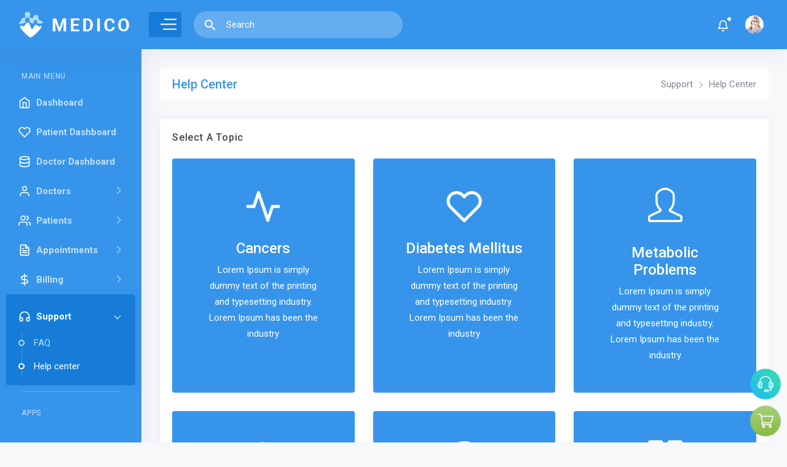

--- FILE ---
content_type: text/html
request_url: https://medico.dexignzone.com/admin/help-center.html
body_size: 4958
content:
<!DOCTYPE html>
<html lang="en">

<head>

    <meta charset="utf-8">
    <meta http-equiv="X-UA-Compatible" content="IE=edge">
    <meta name="viewport" content="width=device-width,initial-scale=1">
    <title>Medico - Bootstrap Admin Dashboard </title>
    <!-- Favicon icon -->
    <link rel="icon" type="image/png" sizes="16x16" href="images/favicon.png">
	<link rel="stylesheet" href="vendor/bootstrap-select/dist/css/bootstrap-select.min.css">
    <link rel="stylesheet" href="css/style.css">


</head>

<body>

    <!--*******************
        Preloader start
    ********************-->
    <div id="preloader">
        <div class="sk-three-bounce">
            <div class="sk-child sk-bounce1"></div>
            <div class="sk-child sk-bounce2"></div>
            <div class="sk-child sk-bounce3"></div>
        </div>
    </div>
    <!--*******************
        Preloader end
    ********************-->

    <!--**********************************
        Main wrapper start
    ***********************************-->
    <div id="main-wrapper">

        <!--**********************************
            Nav header start
        ***********************************-->
        <div class="nav-header">
            <a href="index.html" class="brand-logo">
                <img class="logo-abbr" src="images/logo-white.png" alt="">
                <img class="logo-compact" src="images/logo-text-white.png" alt="">
                <img class="brand-title" src="images/logo-text-white.png" alt="">
            </a>

            <div class="nav-control">
                <div class="hamburger">
                    <span class="line"></span><span class="line"></span><span class="line"></span>
                </div>
            </div>
        </div>
        <!--**********************************
            Nav header end
        ***********************************-->

        <!--**********************************
            Header start
        ***********************************-->
        <div class="header">
            <div class="header-content">
                <nav class="navbar navbar-expand">
                    <div class="collapse navbar-collapse justify-content-between">
                        <div class="header-left">
                            <div class="search_bar dropdown">
                                <span class="search_icon p-3 c-pointer" data-toggle="dropdown">
                                    <i class="mdi mdi-magnify"></i>
                                </span>
                                <div class="dropdown-menu p-0 m-0">
                                    <form>
                                        <input class="form-control" type="search" placeholder="Search" aria-label="Search">
                                    </form>
                                </div>
                            </div>
                        </div>

                        <ul class="navbar-nav header-right">
                            <li class="nav-item dropdown notification_dropdown">
                                <a class="nav-link bell ai-icon" href="#" role="button" data-toggle="dropdown">
                                    <svg id="icon-user" xmlns="http://www.w3.org/2000/svg" width="20" height="20" viewBox="0 0 24 24" fill="none" stroke="currentColor" stroke-width="2" stroke-linecap="round" stroke-linejoin="round" class="feather feather-bell">
										<path d="M18 8A6 6 0 0 0 6 8c0 7-3 9-3 9h18s-3-2-3-9"></path>
										<path d="M13.73 21a2 2 0 0 1-3.46 0"></path>
									</svg>
                                    <div class="pulse-css"></div>
                                </a>
                                <div class="dropdown-menu dropdown-menu-right">
                                    <ul class="list-unstyled">
                                        <li class="media dropdown-item">
                                            <span class="success"><i class="ti-user"></i></span>
                                            <div class="media-body">
                                                <a href="#">
                                                    <p><strong>Martin</strong> has added a <strong>customer</strong> Successfully
                                                    </p>
                                                </a>
                                            </div>
                                            <span class="notify-time">3:20 am</span>
                                        </li>
                                        <li class="media dropdown-item">
                                            <span class="primary"><i class="ti-shopping-cart"></i></span>
                                            <div class="media-body">
                                                <a href="#">
                                                    <p><strong>Jennifer</strong> purchased Light Dashboard 2.0.</p>
                                                </a>
                                            </div>
                                            <span class="notify-time">3:20 am</span>
                                        </li>
                                        <li class="media dropdown-item">
                                            <span class="danger"><i class="ti-bookmark"></i></span>
                                            <div class="media-body">
                                                <a href="#">
                                                    <p><strong>Robin</strong> marked a <strong>ticket</strong> as unsolved.
                                                    </p>
                                                </a>
                                            </div>
                                            <span class="notify-time">3:20 am</span>
                                        </li>
                                        <li class="media dropdown-item">
                                            <span class="primary"><i class="ti-heart"></i></span>
                                            <div class="media-body">
                                                <a href="#">
                                                    <p><strong>David</strong> purchased Light Dashboard 1.0.</p>
                                                </a>
                                            </div>
                                            <span class="notify-time">3:20 am</span>
                                        </li>
                                        <li class="media dropdown-item">
                                            <span class="success"><i class="ti-image"></i></span>
                                            <div class="media-body">
                                                <a href="#">
                                                    <p><strong> James.</strong> has added a<strong>customer</strong> Successfully
                                                    </p>
                                                </a>
                                            </div>
                                            <span class="notify-time">3:20 am</span>
                                        </li>
                                    </ul>
                                    <a class="all-notification" href="#">See all notifications <i
                                            class="ti-arrow-right"></i></a>
                                </div>
                            </li>
                            <li class="nav-item dropdown header-profile">
                                <a class="nav-link" href="#" role="button" data-toggle="dropdown">
                                    <img src="images/profile/pic1.jpg" width="20" alt=""/>
                                </a>
                                <div class="dropdown-menu dropdown-menu-right">
                                    <a href="app-profile.html" class="dropdown-item ai-icon">
                                        <svg id="icon-user1" xmlns="http://www.w3.org/2000/svg" width="18" height="18" viewBox="0 0 24 24" fill="none" stroke="currentColor" stroke-width="2" stroke-linecap="round" stroke-linejoin="round" class="feather feather-user"><path d="M20 21v-2a4 4 0 0 0-4-4H8a4 4 0 0 0-4 4v2"></path><circle cx="12" cy="7" r="4"></circle></svg>
                                        <span class="ml-2">Profile </span>
                                    </a>
                                    <a href="email-inbox.html" class="dropdown-item ai-icon">
                                        <svg id="icon-inbox" xmlns="http://www.w3.org/2000/svg" width="18" height="18" viewBox="0 0 24 24" fill="none" stroke="currentColor" stroke-width="2" stroke-linecap="round" stroke-linejoin="round" class="feather feather-mail"><path d="M4 4h16c1.1 0 2 .9 2 2v12c0 1.1-.9 2-2 2H4c-1.1 0-2-.9-2-2V6c0-1.1.9-2 2-2z"></path><polyline points="22,6 12,13 2,6"></polyline></svg>
                                        <span class="ml-2">Inbox </span>
                                    </a>
                                    <a href="page-login.html" class="dropdown-item ai-icon">
                                        <svg id="icon-logout" xmlns="http://www.w3.org/2000/svg" width="18" height="18" viewBox="0 0 24 24" fill="none" stroke="currentColor" stroke-width="2" stroke-linecap="round" stroke-linejoin="round" class="feather feather-log-out"><path d="M9 21H5a2 2 0 0 1-2-2V5a2 2 0 0 1 2-2h4"></path><polyline points="16 17 21 12 16 7"></polyline><line x1="21" y1="12" x2="9" y2="12"></line></svg>
                                        <span class="ml-2">Logout </span>
                                    </a>
                                </div>
                            </li>
                        </ul>
                    </div>
                </nav>
            </div>
        </div>
        <!--**********************************
            Header end ti-comment-alt
        ***********************************-->

        <!--**********************************
            Sidebar start
        ***********************************-->
        <div class="deznav">
            <div class="deznav-scroll">
                <ul class="metismenu" id="menu">
                    <li class="nav-label first">Main Menu</li>
                    <li><a class="ai-icon" href="index.html" aria-expanded="false">
						<svg id="icon-home" xmlns="http://www.w3.org/2000/svg" width="24" height="24" viewBox="0 0 24 24" fill="none" stroke="currentColor" stroke-width="2" stroke-linecap="round" stroke-linejoin="round" class="feather feather-home"><path d="M3 9l9-7 9 7v11a2 2 0 0 1-2 2H5a2 2 0 0 1-2-2z"></path><polyline points="9 22 9 12 15 12 15 22"></polyline></svg>
							<span class="nav-text">Dashboard</span>
						</a>
                    </li>
					<li><a class="ai-icon" href="index-2.html" aria-expanded="false">
						<svg id="icon-heart" xmlns="http://www.w3.org/2000/svg" width="24" height="24" viewBox="0 0 24 24" fill="none" stroke="currentColor" stroke-width="2" stroke-linecap="round" stroke-linejoin="round" class="feather feather-heart"><path d="M20.84 4.61a5.5 5.5 0 0 0-7.78 0L12 5.67l-1.06-1.06a5.5 5.5 0 0 0-7.78 7.78l1.06 1.06L12 21.23l7.78-7.78 1.06-1.06a5.5 5.5 0 0 0 0-7.78z"></path></svg>
							<span class="nav-text">Patient Dashboard</span>
						</a>
                    </li>
					<li><a class="ai-icon" href="index-3.html" aria-expanded="false">
						<svg id="icon-database" xmlns="http://www.w3.org/2000/svg" width="24" height="24" viewBox="0 0 24 24" fill="none" stroke="currentColor" stroke-width="2" stroke-linecap="round" stroke-linejoin="round" class="feather feather-database"><ellipse cx="12" cy="5" rx="9" ry="3"></ellipse><path d="M21 12c0 1.66-4 3-9 3s-9-1.34-9-3"></path><path d="M3 5v14c0 1.66 4 3 9 3s9-1.34 9-3V5"></path></svg>
							<span class="nav-text">Doctor Dashboard</span>
						</a>
                    </li>
					<li><a class="has-arrow ai-icon" href="javascript:void()" aria-expanded="false">
						<svg id="icon-user-doctors" xmlns="http://www.w3.org/2000/svg" width="24" height="24" viewBox="0 0 24 24" fill="none" stroke="currentColor" stroke-width="2" stroke-linecap="round" stroke-linejoin="round" class="feather feather-user"><path d="M20 21v-2a4 4 0 0 0-4-4H8a4 4 0 0 0-4 4v2"></path><circle cx="12" cy="7" r="4"></circle></svg>
							<span class="nav-text">Doctors</span>
						</a>
                        <ul aria-expanded="false">
                            <li><a href="all-doctors.html">All Doctors</a></li>
                            <li><a href="add-doctor.html">Add Doctor</a></li>
                            <li><a href="edit-doctor.html">Edit Doctor</a></li>
                            <li><a href="doctor-profile.html">Doctor Profile</a></li>
                        </ul>
                    </li>
					<li><a class="has-arrow ai-icon" href="javascript:void()" aria-expanded="false">
						<svg id="icon-users" xmlns="http://www.w3.org/2000/svg" width="24" height="24" viewBox="0 0 24 24" fill="none" stroke="currentColor" stroke-width="2" stroke-linecap="round" stroke-linejoin="round" class="feather feather-users"><path d="M17 21v-2a4 4 0 0 0-4-4H5a4 4 0 0 0-4 4v2"></path><circle cx="9" cy="7" r="4"></circle><path d="M23 21v-2a4 4 0 0 0-3-3.87"></path><path d="M16 3.13a4 4 0 0 1 0 7.75"></path></svg>
							<span class="nav-text">Patients</span>
						</a>
                        <ul aria-expanded="false">
                            <li><a href="all-patients.html">All Patients</a></li>
                            <li><a href="add-patient.html">Add Patient</a></li>
                            <li><a href="edit-patient.html">Edit Patient</a></li>
                            <li><a href="patient-profile.html">Patient Profile</a></li>
                        </ul>
                    </li>
					<li><a class="has-arrow ai-icon" href="javascript:void()" aria-expanded="false">
						<svg id="icon-file-text" xmlns="http://www.w3.org/2000/svg" width="24" height="24" viewBox="0 0 24 24" fill="none" stroke="currentColor" stroke-width="2" stroke-linecap="round" stroke-linejoin="round" class="feather feather-file-text"><path d="M14 2H6a2 2 0 0 0-2 2v16a2 2 0 0 0 2 2h12a2 2 0 0 0 2-2V8z"></path><polyline points="14 2 14 8 20 8"></polyline><line x1="16" y1="13" x2="8" y2="13"></line><line x1="16" y1="17" x2="8" y2="17"></line><polyline points="10 9 9 9 8 9"></polyline></svg>
							<span class="nav-text">Appointments</span>
						</a>
                        <ul aria-expanded="false">
                            <li><a href="doctor-schedule.html">Doctor Schedule</a></li>
                            <li><a href="book-appointment.html">Book Appointment</a></li>
                        </ul>
                    </li>
					<li><a class="has-arrow ai-icon" href="javascript:void()" aria-expanded="false">
						<svg id="icon-dollar-sign" xmlns="http://www.w3.org/2000/svg" width="24" height="24" viewBox="0 0 24 24" fill="none" stroke="currentColor" stroke-width="2" stroke-linecap="round" stroke-linejoin="round" class="feather feather-dollar-sign"><line x1="12" y1="1" x2="12" y2="23"></line><path d="M17 5H9.5a3.5 3.5 0 0 0 0 7h5a3.5 3.5 0 0 1 0 7H6"></path></svg>
							<span class="nav-text">Billing</span>
						</a>
                        <ul aria-expanded="false">
                            <li><a href="payments.html">Payments</a></li>
                            <li><a href="add-payment.html">Add Payment</a></li>
                            <li><a href="patient-invoice.html">Patient Invoice</a></li>
                        </ul>
                    </li>
					<li><a class="has-arrow ai-icon" href="javascript:void()" aria-expanded="false">
						<svg id="icom-headphones" xmlns="http://www.w3.org/2000/svg" width="24" height="24" viewBox="0 0 24 24" fill="none" stroke="currentColor" stroke-width="2" stroke-linecap="round" stroke-linejoin="round" class="feather feather-headphones"><path d="M3 18v-6a9 9 0 0 1 18 0v6"></path><path d="M21 19a2 2 0 0 1-2 2h-1a2 2 0 0 1-2-2v-3a2 2 0 0 1 2-2h3zM3 19a2 2 0 0 0 2 2h1a2 2 0 0 0 2-2v-3a2 2 0 0 0-2-2H3z"></path></svg>
							<span class="nav-text">Support</span>
						</a>
                        <ul aria-expanded="false">
                            <li><a href="faq.html">FAQ</a></li>
                            <li><a href="help-center.html">Help center</a></li>
                        </ul>
                    </li>					
                    <li class="nav-label">Apps</li>
                    <li><a class="has-arrow ai-icon" href="javascript:void()" aria-expanded="false">
						<svg id="icon-apps" xmlns="http://www.w3.org/2000/svg" width="24" height="24" viewBox="0 0 24 24" fill="none" stroke="currentColor" stroke-width="2" stroke-linecap="round" stroke-linejoin="round" class="feather feather-users"><path d="M17 21v-2a4 4 0 0 0-4-4H5a4 4 0 0 0-4 4v2"></path><circle cx="9" cy="7" r="4"></circle><path d="M23 21v-2a4 4 0 0 0-3-3.87"></path><path d="M16 3.13a4 4 0 0 1 0 7.75"></path></svg>
							<span class="nav-text">Apps</span>
						</a>
                        <ul aria-expanded="false">
                            <li><a href="app-profile.html">Profile</a></li>
                            <li><a class="has-arrow" href="javascript:void()" aria-expanded="false">Email</a>
                                <ul aria-expanded="false">
                                    <li><a href="email-compose.html">Compose</a></li>
                                    <li><a href="email-inbox.html">Inbox</a></li>
                                    <li><a href="email-read.html">Read</a></li>
                                </ul>
                            </li>
                            <li><a href="app-calender.html">Calendar</a></li>
                        </ul>
                    </li>
                    <li><a class="has-arrow ai-icon" href="javascript:void()" aria-expanded="false">
							<svg id="icon-charts" xmlns="http://www.w3.org/2000/svg" width="24" height="24" viewBox="0 0 24 24" fill="none" stroke="currentColor" stroke-width="2" stroke-linecap="round" stroke-linejoin="round" class="feather feather-bar-chart"><line x1="12" y1="20" x2="12" y2="10"></line><line x1="18" y1="20" x2="18" y2="4"></line><line x1="6" y1="20" x2="6" y2="16"></line></svg>
							<span class="nav-text">Charts</span>
						</a>
                        <ul aria-expanded="false">
                            <li><a href="chart-flot.html">Flot</a></li>
                            <li><a href="chart-morris.html">Morris</a></li>
                            <li><a href="chart-chartjs.html">Chartjs</a></li>
                            <li><a href="chart-chartist.html">Chartist</a></li>
                            <li><a href="chart-sparkline.html">Sparkline</a></li>
                            <li><a href="chart-peity.html">Peity</a></li>
                        </ul>
                    </li>
                    <li class="nav-label">Components</li>
                    <li class="mega-menu mega-menu-xl"><a class="has-arrow ai-icon" href="javascript:void()" aria-expanded="false">
							<svg id="icon-bootstrap" xmlns="http://www.w3.org/2000/svg" width="24" height="24" viewBox="0 0 24 24" fill="none" stroke="currentColor" stroke-width="2" stroke-linecap="round" stroke-linejoin="round" class="feather feather-globe"><circle cx="12" cy="12" r="10"></circle><line x1="2" y1="12" x2="22" y2="12"></line><path d="M12 2a15.3 15.3 0 0 1 4 10 15.3 15.3 0 0 1-4 10 15.3 15.3 0 0 1-4-10 15.3 15.3 0 0 1 4-10z"></path></svg>
							<span class="nav-text">Bootstrap</span>
						</a>
                        <ul aria-expanded="false">
                            <li><a href="ui-accordion.html">Accordion</a></li>
                            <li><a href="ui-alert.html">Alert</a></li>
                            <li><a href="ui-badge.html">Badge</a></li>
                            <li><a href="ui-button.html">Button</a></li>
                            <li><a href="ui-modal.html">Modal</a></li>
                            <li><a href="ui-button-group.html">Button Group</a></li>
                            <li><a href="ui-list-group.html">List Group</a></li>
                            <li><a href="ui-media-object.html">Media Object</a></li>
                            <li><a href="ui-card.html">Cards</a></li>
                            <li><a href="ui-carousel.html">Carousel</a></li>
                            <li><a href="ui-dropdown.html">Dropdown</a></li>
                            <li><a href="ui-popover.html">Popover</a></li>
                            <li><a href="ui-progressbar.html">Progressbar</a></li>
                            <li><a href="ui-tab.html">Tab</a></li>
                            <li><a href="ui-typography.html">Typography</a></li>
                            <li><a href="ui-pagination.html">Pagination</a></li>
                            <li><a href="ui-grid.html">Grid</a></li>
                        </ul>
                    </li>
                    <li><a href="widget-basic.html" class="ai-icon" aria-expanded="false">
							<svg id="icon-widget" xmlns="http://www.w3.org/2000/svg" width="24" height="24" viewBox="0 0 24 24" fill="none" stroke="currentColor" stroke-width="2" stroke-linecap="round" stroke-linejoin="round" class="feather feather-airplay"><path d="M5 17H4a2 2 0 0 1-2-2V5a2 2 0 0 1 2-2h16a2 2 0 0 1 2 2v10a2 2 0 0 1-2 2h-1"></path><polygon points="12 15 17 21 7 21 12 15"></polygon></svg>
							<span class="nav-text">Widget</span>
						</a></li>
                    <li class="nav-label">Forms</li>
                    <li><a class="ai-icon" href="form-element.html" aria-expanded="false">
							<svg id="icon-forms" xmlns="http://www.w3.org/2000/svg" width="24" height="24" viewBox="0 0 24 24" fill="none" stroke="currentColor" stroke-width="2" stroke-linecap="round" stroke-linejoin="round" class="feather feather-file-text"><path d="M14 2H6a2 2 0 0 0-2 2v16a2 2 0 0 0 2 2h12a2 2 0 0 0 2-2V8z"></path><polyline points="14 2 14 8 20 8"></polyline><line x1="16" y1="13" x2="8" y2="13"></line><line x1="16" y1="17" x2="8" y2="17"></line><polyline points="10 9 9 9 8 9"></polyline></svg>
							<span class="nav-text">Forms</span>
						</a>
                    </li>
                    <li class="nav-label">Table</li>
                    <li><a class="has-arrow ai-icon" href="javascript:void()" aria-expanded="false">
							<svg id="icon-table" xmlns="http://www.w3.org/2000/svg" width="24" height="24" viewBox="0 0 24 24" fill="none" stroke="currentColor" stroke-width="2" stroke-linecap="round" stroke-linejoin="round" class="feather feather-server"><rect x="2" y="2" width="20" height="8" rx="2" ry="2"></rect><rect x="2" y="14" width="20" height="8" rx="2" ry="2"></rect><line x1="6" y1="6" x2="6" y2="6"></line><line x1="6" y1="18" x2="6" y2="18"></line></svg>
							<span class="nav-text">Table</span>
						</a>
                        <ul aria-expanded="false">
                            <li><a href="table-bootstrap-basic.html">Bootstrap</a></li>
                            <li><a href="table-datatable-basic.html">Datatable</a></li>
                        </ul>
                    </li>
                    <li class="nav-label">Extra</li>
                    <li><a class="has-arrow ai-icon" href="javascript:void()" aria-expanded="false">
							<svg id="icon-pages" xmlns="http://www.w3.org/2000/svg" width="24" height="24" viewBox="0 0 24 24" fill="none" stroke="currentColor" stroke-width="2" stroke-linecap="round" stroke-linejoin="round" class="feather feather-grid"><rect x="3" y="3" width="7" height="7"></rect><rect x="14" y="3" width="7" height="7"></rect><rect x="14" y="14" width="7" height="7"></rect><rect x="3" y="14" width="7" height="7"></rect></svg>
							<span class="nav-text">Pages</span>
						</a>
                        <ul aria-expanded="false">
                            <li><a href="page-register.html">Register</a></li>
                            <li><a href="page-login.html">Login</a></li>
                            <li><a href="page-error-404.html" aria-expanded="false">Error</a></li>
                            <li><a href="page-lock-screen.html">Lock Screen</a></li>
                        </ul>
                    </li>
				</ul>
            </div>


        </div>
        <!--**********************************
            Sidebar end
        ***********************************-->

		
		
        <!--**********************************
            Content body start
        ***********************************-->
        <div class="content-body">
            <!-- row -->
            <div class="container-fluid">
				    
                <div class="row page-titles mx-0">
                    <div class="col-sm-6 p-md-0">
                        <div class="welcome-text">
                            <h4>Help Center</h4>
                        </div>
                    </div>
                    <div class="col-sm-6 p-md-0 justify-content-sm-end mt-2 mt-sm-0 d-flex">
                        <ol class="breadcrumb">
                            <li class="breadcrumb-item"><a href="javascript:void(0)">Support</a></li>
                            <li class="breadcrumb-item active"><a href="javascript:void(0)">Help Center</a></li>
                        </ol>
                    </div>
                </div>
								
				<div class="row">
					<div class="col-lg-12">
						<div class="card">
							<div class="card-header">
								<h5 class="card-title">Select a topic</h5>
							</div>
							<div class="card-body">
								<div class="row">
									<div class="col-lg-4 col-md-6">
										<div class="card bg-primary">
											<div class="card-body p-5 text-center text-white">
												<svg xmlns="http://www.w3.org/2000/svg" width="60" height="60" viewBox="0 0 24 24" fill="none" stroke="currentColor" stroke-width="2" stroke-linecap="round" stroke-linejoin="round" class="feather feather-activity"><polyline points="22 12 18 12 15 21 9 3 6 12 2 12"></polyline></svg>
												<h3 class="mt-4 mb-2 text-white">Cancers</h3>
												<p class="mb-0">Lorem Ipsum is simply dummy text of the printing and typesetting industry. Lorem Ipsum has been the industry</p>
											</div>
										</div>
									</div>
									<div class="col-lg-4 col-md-6">
										<div class="card bg-primary">
											<div class="card-body p-5 text-center text-white">
												<svg xmlns="http://www.w3.org/2000/svg" width="60" height="60" viewBox="0 0 24 24" fill="none" stroke="currentColor" stroke-width="2" stroke-linecap="round" stroke-linejoin="round" class="feather feather-heart"><path d="M20.84 4.61a5.5 5.5 0 0 0-7.78 0L12 5.67l-1.06-1.06a5.5 5.5 0 0 0-7.78 7.78l1.06 1.06L12 21.23l7.78-7.78 1.06-1.06a5.5 5.5 0 0 0 0-7.78z"></path></svg>
												<h3 class="mt-4 mb-2 text-white">Diabetes Mellitus</h3>
												<p class="mb-0">Lorem Ipsum is simply dummy text of the printing and typesetting industry. Lorem Ipsum has been the industry</p>
											</div>
										</div>
									</div>
									<div class="col-lg-4 col-md-6">
										<div class="card bg-primary">
											<div class="card-body p-5 text-center text-white">
												<span class="display-4"><i class="icon-user"></i></span>
												<h3 class="mt-4 text-white">Metabolic Problems</h3>
												<p class="mb-0">Lorem Ipsum is simply dummy text of the printing and typesetting industry. Lorem Ipsum has been the industry</p>
											</div>
										</div>
									</div>
									<div class="col-lg-4 col-md-6">
										<div class="card bg-primary">
											<div class="card-body p-5 text-center text-white">
												<svg xmlns="http://www.w3.org/2000/svg" width="60" height="60" viewBox="0 0 24 24" fill="none" stroke="currentColor" stroke-width="2" stroke-linecap="round" stroke-linejoin="round" class="feather feather-info"><circle cx="12" cy="12" r="10"></circle><line x1="12" y1="16" x2="12" y2="12"></line><line x1="12" y1="8" x2="12.01" y2="8"></line></svg>
												<h3 class="mt-4 text-white">Infections</h3>
												<p class="mb-0">Lorem Ipsum is simply dummy text of the printing and typesetting industry. Lorem Ipsum has been the industry</p>
											</div>
										</div>
									</div>
									<div class="col-lg-4 col-md-6">
										<div class="card bg-primary">
											<div class="card-body p-5 text-center text-white">
												<span class="display-4"><i class="icon-earphones"></i></span>
												<h3 class="mt-4 text-white">Environmental Health</h3>
												<p class="mb-0">Lorem Ipsum is simply dummy text of the printing and typesetting industry. Lorem Ipsum has been the industry</p>
											</div>
										</div>
									</div>
									<div class="col-lg-4 col-md-6">
										<div class="card bg-primary">
											<div class="card-body p-5 text-center text-white">
												<span class="display-4"><i class="icon-grid"></i></span>
												<h3 class="mt-4 text-white">Mental Health</h3>
												<p class="mb-0">Lorem Ipsum is simply dummy text of the printing and typesetting industry. Lorem Ipsum has been the industry</p>
											</div>
										</div>
									</div>
								</div>
							</div>
						</div>
					</div>
					<div class="col-lg-12">
						<div class="card">
							<div class="card-header">
								<h5 class="card-title">FAQ</h5>
							</div>
							<div class="card-body">
								<div id="accordion-eight" class="accordion accordion-solid-bg">
									<div class="accordion__item">
										<div class="accordion__header accordion__header--primary" data-toggle="collapse" data-target="#solid-bg_collapseOne">
											<span class="accordion__header--icon"></span>
											<span class="accordion__header--text">Web design aorem apsum dolor sit amet?</span>
											<span class="accordion__header--indicator"></span>
										</div>
										<div id="solid-bg_collapseOne" class="collapse accordion__body show" data-parent="#accordion-eight">
											<div class="accordion__body--text">
												Anim pariatur cliche reprehenderit, enim eiusmod high life accusamus terry richardson ad squid. 3 wolf moon officia aute, non cupidatat skateboard dolor brunch. Food truck quinoa nesciunt laborum eiusmod.
											</div>
										</div>
									</div>
									<div class="accordion__item">
										<div class="accordion__header collapsed accordion__header--info" data-toggle="collapse" data-target="#solid-bg_collapseTwo">
											<span class="accordion__header--icon"></span>
											<span class="accordion__header--text">Graphic design aorem apsum dolor ?</span>
											<span class="accordion__header--indicator"></span>
										</div>
										<div id="solid-bg_collapseTwo" class="collapse accordion__body" data-parent="#accordion-eight">
											<div class="accordion__body--text">
												Anim pariatur cliche reprehenderit, enim eiusmod high life accusamus terry richardson ad squid. 3 wolf moon officia aute, non cupidatat skateboard dolor brunch. Food truck quinoa nesciunt laborum eiusmod.
											</div>
										</div>
									</div>
									<div class="accordion__item">
										<div class="accordion__header collapsed accordion__header--success" data-toggle="collapse" data-target="#solid-bg_collapseThree">
											<span class="accordion__header--icon"></span>
											<span class="accordion__header--text">Developement aorem apsum dolor sit amet ?</span>
											<span class="accordion__header--indicator"></span>
										</div>
										<div id="solid-bg_collapseThree" class="collapse accordion__body" data-parent="#accordion-eight">
											<div class="accordion__body--text">
												Anim pariatur cliche reprehenderit, enim eiusmod high life accusamus terry richardson ad squid. 3 wolf moon officia aute, non cupidatat skateboard dolor brunch. Food truck quinoa nesciunt laborum eiusmod.
											</div>
										</div>
									</div>
									<div class="accordion__item">
										<div class="accordion__header collapsed accordion__header--success" data-toggle="collapse" data-target="#solid-bg_collapseFour">
											<span class="accordion__header--icon"></span>
											<span class="accordion__header--text">True Responsiveness consectetuer adipiscing ?</span>
											<span class="accordion__header--indicator"></span>
										</div>
										<div id="solid-bg_collapseFour" class="collapse accordion__body" data-parent="#accordion-eight">
											<div class="accordion__body--text">
												Anim pariatur cliche reprehenderit, enim eiusmod high life accusamus terry richardson ad squid. 3 wolf moon officia aute, non cupidatat skateboard dolor brunch. Food truck quinoa nesciunt laborum eiusmod.
											</div>
										</div>
									</div>
									<div class="accordion__item">
										<div class="accordion__header collapsed accordion__header--success" data-toggle="collapse" data-target="#solid-bg_collapseFive">
											<span class="accordion__header--icon"></span>
											<span class="accordion__header--text">Claritas est etiam processus ?</span>
											<span class="accordion__header--indicator"></span>
										</div>
										<div id="solid-bg_collapseFive" class="collapse accordion__body" data-parent="#accordion-eight">
											<div class="accordion__body--text">
												Anim pariatur cliche reprehenderit, enim eiusmod high life accusamus terry richardson ad squid. 3 wolf moon officia aute, non cupidatat skateboard dolor brunch. Food truck quinoa nesciunt laborum eiusmod.
											</div>
										</div>
									</div>
								</div>
							</div>
						</div>
					</div>
				</div>
				
            </div>
        </div>
        <!--**********************************
            Content body end
        ***********************************-->


        <!--**********************************
            Footer start
        ***********************************-->
        <div class="footer">
            <div class="copyright">
                <p>Copyright © Designed &amp; Developed by <a href="#" target="_blank">DexignZone</a> 2020</p>
            </div>
        </div>
        <!--**********************************
            Footer end
        ***********************************-->

		<!--**********************************
           Support ticket button start
        ***********************************-->

        <!--**********************************
           Support ticket button end
        ***********************************-->


    </div>
    <!--**********************************
        Main wrapper end
    ***********************************-->

    <!--**********************************
        Scripts
    ***********************************-->
    <!-- Required vendors -->
    <script src="vendor/global/global.min.js"></script>
	<script src="js/deznav-init.js"></script>
	<script src="vendor/bootstrap-select/dist/js/bootstrap-select.min.js"></script>
    <script src="js/custom.min.js"></script>

	<!-- Svganimation scripts -->
    <script src="vendor/svganimation/vivus.min.js"></script>
    <script src="vendor/svganimation/svg.animation.js"></script>

</body>
</html>

--- FILE ---
content_type: text/css
request_url: https://medico.dexignzone.com/admin/css/style.css
body_size: 88738
content:
/*
    Table of Contents

    Name                 : Medico.
    Author               : DexignZone
    Author Portfolio     : https://themeforest.net/user/dexignzone/portfolio
    


    Table of Sass Contents

    1. Abstracts
        _bs-custom
        _inheritance
        _maps
        _mixin
        _variable

    2. bootstrap 
        -Here goes all official bootstrap scss files

    3. Global/Base
        _color
        _custom-grid
        _fonts
        _helper
        _reset

    4. layout
        +footer
        +header
        +rtl
        +sidebar
        +tables
        +theme
        +version-dark

    5. Conponents
        +app
        +charts
        +forms
        +map
        +uc
        +ui
        +widget

    6. Page
        _index-1
        _page-error
        _page-register
        _page-signin
        _page-user-lock
        _page-user-lock

*/
@import url("https://fonts.googleapis.com/css?family=Roboto:400,500,700");
@import url("./../icons/simple-line-icons/css/simple-line-icons.css");
@import url("./../icons/font-awesome-old/css/font-awesome.min.css");
@import url("./../icons/material-design-iconic-font/css/materialdesignicons.min.css");
@import url("./../icons/themify-icons/css/themify-icons.css");
@import url("./../icons/line-awesome/css/line-awesome.min.css");
@import url("./../icons/avasta/css/style.css");
@import url(./../vendor/animate/animate.min.css);
@import url(./../vendor/aos/css/aos.min.css);
@import url(./../vendor/perfect-scrollbar/css/perfect-scrollbar.css);
@import url(./../vendor/metismenu/css/metisMenu.min.css);
.gradient_one {
  background-image: linear-gradient(to right, rgba(186, 1, 181, 0.85) 0%, rgba(103, 25, 255, 0.85) 100%); }

.gradient-1 {
  background: #f0a907;
  background: -moz-linear-gradient(top, #f0a907 0%, #f53c79 100%);
  background: -webkit-linear-gradient(top, #f0a907 0%, #f53c79 100%);
  background: linear-gradient(to bottom, #f0a907 0%, #f53c79 100%) !important;
  filter: progid:DXImageTransform.Microsoft.gradient( startColorstr='#f0a907', endColorstr='#f53c79',GradientType=0 ); }

.gradient-2 {
  background: #4dedf5;
  background: -moz-linear-gradient(top, #4dedf5 0%, #480ceb 100%);
  background: -webkit-linear-gradient(top, #4dedf5 0%, #480ceb 100%);
  background: linear-gradient(to bottom, #4dedf5 0%, #480ceb 100%) !important;
  filter: progid:DXImageTransform.Microsoft.gradient( startColorstr='#4dedf5', endColorstr='#480ceb',GradientType=0 ); }

.gradient-3 {
  background: #51f5ae;
  background: -moz-linear-gradient(top, #51f5ae 0%, #3fbcda 100%);
  background: -webkit-linear-gradient(top, #51f5ae 0%, #3fbcda 100%);
  background: linear-gradient(to bottom, #51f5ae 0%, #3fbcda 100%) !important;
  filter: progid:DXImageTransform.Microsoft.gradient( startColorstr='#51f5ae', endColorstr='#3fbcda',GradientType=0 ); }

.gradient-4 {
  background: #f25521;
  background: -moz-linear-gradient(left, #f25521 0%, #f9c70a 100%);
  background: -webkit-linear-gradient(left, #f25521 0%, #f9c70a 100%);
  background: linear-gradient(to right, #f25521 0%, #f9c70a 100%);
  filter: progid:DXImageTransform.Microsoft.gradient( startColorstr='#f25521', endColorstr='#f9c70a',GradientType=1 ); }

.gradient-5 {
  background: #f53c79;
  background: -moz-linear-gradient(left, #f53c79 0%, #f0a907 100%);
  background: -webkit-linear-gradient(left, #f53c79 0%, #f0a907 100%);
  background: linear-gradient(to right, #f53c79 0%, #f0a907 100%) !important;
  filter: progid:DXImageTransform.Microsoft.gradient( startColorstr='#f53c79', endColorstr='#f0a907',GradientType=1 ); }

.gradient-6 {
  background: #36b9d8;
  background: -moz-linear-gradient(left, #36b9d8 0%, #4bffa2 100%);
  background: -webkit-linear-gradient(left, #36b9d8 0%, #4bffa2 100%);
  background: linear-gradient(to right, #36b9d8 0%, #4bffa2 100%) !important;
  filter: progid:DXImageTransform.Microsoft.gradient( startColorstr='#36b9d8', endColorstr='#4bffa2',GradientType=1 ); }

.gradient-7 {
  background: #4400eb;
  background: -moz-linear-gradient(left, #4400eb 0%, #44e7f5 100%);
  background: -webkit-linear-gradient(left, #4400eb 0%, #44e7f5 100%);
  background: linear-gradient(to right, #4400eb 0%, #44e7f5 100%) !important;
  filter: progid:DXImageTransform.Microsoft.gradient( startColorstr='#4400eb', endColorstr='#44e7f5',GradientType=1 ); }

.gradient-8 {
  background: #F7B00F;
  background: -moz-linear-gradient(top, #F7B00F 0%, #F25521 100%);
  background: -webkit-linear-gradient(top, #F7B00F 0%, #F25521 100%);
  background: linear-gradient(to bottom, #F7B00F 0%, #F25521 100%);
  filter: progid:DXImageTransform.Microsoft.gradient( startColorstr='#F7B00F', endColorstr='#F25521',GradientType=1 ); }

.gradient-9, .datepicker.datepicker-dropdown td.day:hover, .datepicker.datepicker-dropdown th.next:hover, .datepicker.datepicker-dropdown th.prev:hover, .datepicker table tr td.selected, .datepicker table tr td.active, .datepicker table tr td.today, .datepicker table tr td.today:hover, .datepicker table tr td.today.disabled, .datepicker table tr td.today.disabled:hover {
  background: #f31e7a !important;
  background: -moz-linear-gradient(left, #f31e7a 0%, #fd712c 100%);
  background: -webkit-linear-gradient(left, #f31e7a 0%, #fd712c 100%);
  background: linear-gradient(to right, #f31e7a 0%, #fd712c 100%) !important;
  filter: progid:DXImageTransform.Microsoft.gradient( startColorstr='#f31e7a', endColorstr='#fd712c',GradientType=1 ); }

.gradient-10 {
  background: #f25521 !important;
  background: -moz-linear-gradient(left, #f25521 0%, #f9c70a 100%);
  background: -webkit-linear-gradient(left, #f25521 0%, #f9c70a 100%);
  background: linear-gradient(to top, #f25521 0%, #f9c70a 100%) !important;
  filter: progid:DXImageTransform.Microsoft.gradient( startColorstr='#f25521', endColorstr='#f9c70a',GradientType=1 ); }

.gradient-11 {
  background: #3398fb;
  background: -moz-linear-gradient(left, #3398fb 0%, #8553ee 100%);
  background: -webkit-linear-gradient(left, #3398fb 0%, #8553ee 100%);
  background: linear-gradient(to right, #3398fb 0%, #8553ee 100%);
  filter: progid:DXImageTransform.Microsoft.gradient( startColorstr='#3398fb', endColorstr='#8553ee',GradientType=1 ); }

.gradient-12 {
  background: #36e1b4;
  background: -moz-linear-gradient(left, #36e1b4 0%, #11cae7 100%);
  background: -webkit-linear-gradient(left, #36e1b4 0%, #11cae7 100%);
  background: linear-gradient(to right, #36e1b4 0%, #11cae7 100%);
  filter: progid:DXImageTransform.Microsoft.gradient( startColorstr='#36e1b4', endColorstr='#11cae7',GradientType=1 ); }

.gradient-13 {
  background: #ffbf31;
  background: -moz-linear-gradient(left, #ffbf31 0%, #ff890e 100%);
  background: -webkit-linear-gradient(left, #ffbf31 0%, #ff890e 100%);
  background: linear-gradient(to right, #ffbf31 0%, #ff890e 100%);
  filter: progid:DXImageTransform.Microsoft.gradient( startColorstr='#ffbf31', endColorstr='#ff890e',GradientType=1 ); }

.gradient-14 {
  background: #23bdb8;
  background: -moz-linear-gradient(-45deg, #23bdb8 0%, #43e794 100%);
  background: -webkit-linear-gradient(-45deg, #23bdb8 0%, #43e794 100%);
  background: linear-gradient(135deg, #23bdb8 0%, #43e794 100%);
  filter: progid:DXImageTransform.Microsoft.gradient( startColorstr='#23bdb8', endColorstr='#43e794',GradientType=1 ); }

.gradient-15 {
  background: #9a56ff;
  background: -moz-linear-gradient(-45deg, #9a56ff 0%, #e36cd9 100%);
  background: -webkit-linear-gradient(-45deg, #9a56ff 0%, #e36cd9 100%);
  background: linear-gradient(135deg, #9a56ff 0%, #e36cd9 100%);
  filter: progid:DXImageTransform.Microsoft.gradient( startColorstr='#9a56ff', endColorstr='#e36cd9',GradientType=1 ); }

.gradient-16 {
  background: #f48665;
  background: -moz-linear-gradient(-45deg, #f48665 0%, #fda23f 100%);
  background: -webkit-linear-gradient(-45deg, #f48665 0%, #fda23f 100%);
  background: linear-gradient(135deg, #f48665 0%, #fda23f 100%);
  filter: progid:DXImageTransform.Microsoft.gradient( startColorstr='#f48665', endColorstr='#fda23f',GradientType=1 ); }

.gradient-17 {
  background: #e36cd9;
  background: -moz-linear-gradient(-45deg, #e36cd9 0%, #fe60ae 100%);
  background: -webkit-linear-gradient(-45deg, #e36cd9 0%, #fe60ae 100%);
  background: linear-gradient(135deg, #e36cd9 0%, #fe60ae 100%);
  filter: progid:DXImageTransform.Microsoft.gradient( startColorstr='#e36cd9', endColorstr='#fe60ae',GradientType=1 ); }

.gradient-18 {
  background: #a15cff;
  background: -moz-linear-gradient(left, #a15cff 0%, #ce82fd 100%);
  background: -webkit-linear-gradient(left, #a15cff 0%, #ce82fd 100%);
  background: linear-gradient(to right, #a15cff 0%, #ce82fd 100%);
  filter: progid:DXImageTransform.Microsoft.gradient( startColorstr='#a15cff', endColorstr='#ce82fd',GradientType=1 ); }

/*
0 - 600: Phone
600 - 900: Tablet portrait
900 - 1200: Tablet landscape
1200 - 1800: Normal styles
1800+ : Big Desktop
1em = 16px
The smaller device rules always should write below the bigger device rules
Fixing Order => Base + Typography >> General Layout + Grid >> Page Layout + Component
*/
/*!
 * Bootstrap v4.3.1 (https://getbootstrap.com/)
 * Copyright 2011-2019 The Bootstrap Authors
 * Copyright 2011-2019 Twitter, Inc.
 * Licensed under MIT (https://github.com/twbs/bootstrap/blob/master/LICENSE)
 */
:root {
  --blue: #5e72e4;
  --indigo: #6610f2;
  --purple: #6f42c1;
  --pink: #e83e8c;
  --red: #EE3232;
  --orange: #fd7e14;
  --yellow: #FFFA6F;
  --green: #297F00;
  --teal: #20c997;
  --cyan: #3065D0;
  --white: #fff;
  --gray: #6c757d;
  --gray-dark: #343a40;
  --primary: #3695eb;
  --secondary: #673BB7;
  --success: #7ED321;
  --info: #50E3C2;
  --warning: #FFAA16;
  --danger: #FF1616;
  --light: #f8f9fa;
  --dark: #454545;
  --breakpoint-xs: 0;
  --breakpoint-sm: 576px;
  --breakpoint-md: 768px;
  --breakpoint-lg: 992px;
  --breakpoint-xl: 1200px;
  --breakpoint-xxl: 1440;
  --font-family-sans-serif: -apple-system, BlinkMacSystemFont, "Segoe UI", Roboto, "Helvetica Neue", Arial, "Noto Sans", sans-serif, "Apple Color Emoji", "Segoe UI Emoji", "Segoe UI Symbol", "Noto Color Emoji";
  --font-family-monospace: SFMono-Regular, Menlo, Monaco, Consolas, "Liberation Mono", "Courier New", monospace; }

*,
*::before,
*::after {
  box-sizing: border-box; }

html {
  font-family: sans-serif;
  line-height: 1.15;
  -webkit-text-size-adjust: 100%;
  -webkit-tap-highlight-color: rgba(0, 0, 0, 0); }

article, aside, figcaption, figure, footer, header, hgroup, main, nav, section {
  display: block; }

body {
  margin: 0;
  font-family: "Roboto", sans-serif;
  font-size: 0.937rem;
  font-weight: 400;
  line-height: 1.5;
  color: #444;
  text-align: left;
  background-color: #F7F8FA; }

[tabindex="-1"]:focus {
  outline: 0 !important; }

hr {
  box-sizing: content-box;
  height: 0;
  overflow: visible; }

h1, h2, h3, h4, h5, h6 {
  margin-top: 0;
  margin-bottom: 0.5rem; }

p {
  margin-top: 0;
  margin-bottom: 1rem; }

abbr[title],
abbr[data-original-title] {
  text-decoration: underline;
  text-decoration: underline dotted;
  cursor: help;
  border-bottom: 0;
  text-decoration-skip-ink: none; }

address {
  margin-bottom: 1rem;
  font-style: normal;
  line-height: inherit; }

ol,
ul,
dl {
  margin-top: 0;
  margin-bottom: 1rem; }

ol ol,
ul ul,
ol ul,
ul ol {
  margin-bottom: 0; }

dt {
  font-weight: 700; }

dd {
  margin-bottom: .5rem;
  margin-left: 0; }

blockquote {
  margin: 0 0 1rem; }

b,
strong {
  font-weight: bolder; }

small {
  font-size: 80%; }

sub,
sup {
  position: relative;
  font-size: 75%;
  line-height: 0;
  vertical-align: baseline; }

sub {
  bottom: -.25em; }

sup {
  top: -.5em; }

a {
  color: #3695eb;
  text-decoration: none;
  background-color: transparent; }
  a:hover {
    color: #136fc1;
    text-decoration: underline; }

a:not([href]):not([tabindex]) {
  color: inherit;
  text-decoration: none; }
  a:not([href]):not([tabindex]):hover, a:not([href]):not([tabindex]):focus {
    color: inherit;
    text-decoration: none; }
  a:not([href]):not([tabindex]):focus {
    outline: 0; }

pre,
code,
kbd,
samp {
  font-family: SFMono-Regular, Menlo, Monaco, Consolas, "Liberation Mono", "Courier New", monospace;
  font-size: 1em; }

pre {
  margin-top: 0;
  margin-bottom: 1rem;
  overflow: auto; }

figure {
  margin: 0 0 1rem; }

img {
  vertical-align: middle;
  border-style: none; }

svg {
  overflow: hidden;
  vertical-align: middle; }

table {
  border-collapse: collapse; }

caption {
  padding-top: 0.75rem;
  padding-bottom: 0.75rem;
  color: #666666;
  text-align: left;
  caption-side: bottom; }

th {
  text-align: inherit; }

label {
  display: inline-block;
  margin-bottom: 0.5rem; }

button {
  border-radius: 0; }

button:focus {
  outline: 1px dotted;
  outline: 5px auto -webkit-focus-ring-color; }

input,
button,
select,
optgroup,
textarea {
  margin: 0;
  font-family: inherit;
  font-size: inherit;
  line-height: inherit; }

button,
input {
  overflow: visible; }

button,
select {
  text-transform: none; }

select {
  word-wrap: normal; }

button,
[type="button"],
[type="reset"],
[type="submit"] {
  -webkit-appearance: button; }

button:not(:disabled),
[type="button"]:not(:disabled),
[type="reset"]:not(:disabled),
[type="submit"]:not(:disabled) {
  cursor: pointer; }

button::-moz-focus-inner,
[type="button"]::-moz-focus-inner,
[type="reset"]::-moz-focus-inner,
[type="submit"]::-moz-focus-inner {
  padding: 0;
  border-style: none; }

input[type="radio"],
input[type="checkbox"] {
  box-sizing: border-box;
  padding: 0; }

input[type="date"],
input[type="time"],
input[type="datetime-local"],
input[type="month"] {
  -webkit-appearance: listbox; }

textarea {
  overflow: auto;
  resize: vertical; }

fieldset {
  min-width: 0;
  padding: 0;
  margin: 0;
  border: 0; }

legend {
  display: block;
  width: 100%;
  max-width: 100%;
  padding: 0;
  margin-bottom: .5rem;
  font-size: 1.5rem;
  line-height: inherit;
  color: inherit;
  white-space: normal; }

progress {
  vertical-align: baseline; }

[type="number"]::-webkit-inner-spin-button,
[type="number"]::-webkit-outer-spin-button {
  height: auto; }

[type="search"] {
  outline-offset: -2px;
  -webkit-appearance: none; }

[type="search"]::-webkit-search-decoration {
  -webkit-appearance: none; }

::-webkit-file-upload-button {
  font: inherit;
  -webkit-appearance: button; }

output {
  display: inline-block; }

summary {
  display: list-item;
  cursor: pointer; }

template {
  display: none; }

[hidden] {
  display: none !important; }

h1, h2, h3, h4, h5, h6,
.h1, .h2, .h3, .h4, .h5, .h6 {
  margin-bottom: 0.5rem;
  font-weight: 500;
  line-height: 1.2;
  color: #3d4465; }

h1, .h1 {
  font-size: 2.25rem; }

h2, .h2 {
  font-size: 1.875rem; }

h3, .h3 {
  font-size: 1.5rem; }

h4, .h4 {
  font-size: 1.125rem; }

h5, .h5 {
  font-size: 1rem; }

h6, .h6 {
  font-size: 0.875rem; }

.lead {
  font-size: 1.17125rem;
  font-weight: 300; }

.display-1 {
  font-size: 6rem;
  font-weight: 300;
  line-height: 1.2; }

.display-2 {
  font-size: 5.5rem;
  font-weight: 300;
  line-height: 1.2; }

.display-3 {
  font-size: 4.5rem;
  font-weight: 300;
  line-height: 1.2; }

.display-4 {
  font-size: 3.5rem;
  font-weight: 300;
  line-height: 1.2; }

hr {
  margin-top: 1rem;
  margin-bottom: 1rem;
  border: 0;
  border-top: 1px solid rgba(0, 0, 0, 0.1); }

small,
.small {
  font-size: 80%;
  font-weight: 400; }

mark,
.mark {
  padding: 0.2em;
  background-color: #fcf8e3; }

.list-unstyled {
  padding-left: 0;
  list-style: none; }

.list-inline {
  padding-left: 0;
  list-style: none; }

.list-inline-item {
  display: inline-block; }
  .list-inline-item:not(:last-child) {
    margin-right: 0.5rem; }

.initialism {
  font-size: 90%;
  text-transform: uppercase; }

.blockquote {
  margin-bottom: 1rem;
  font-size: 1.17125rem; }

.blockquote-footer {
  display: block;
  font-size: 80%;
  color: #6c757d; }
  .blockquote-footer::before {
    content: "\2014\00A0"; }

.img-fluid {
  max-width: 100%;
  height: auto; }

.img-thumbnail {
  padding: 0.25rem;
  background-color: #F7F8FA;
  border: 1px solid #dee2e6;
  border-radius: 0.25rem;
  max-width: 100%;
  height: auto; }

.figure {
  display: inline-block; }

.figure-img {
  margin-bottom: 0.5rem;
  line-height: 1; }

.figure-caption {
  font-size: 90%;
  color: #6c757d; }

code {
  font-size: 87.5%;
  color: #e83e8c;
  word-break: break-word; }
  a > code {
    color: inherit; }

kbd {
  padding: 0.2rem 0.4rem;
  font-size: 87.5%;
  color: #fff;
  background-color: #212529;
  border-radius: 0.2rem; }
  kbd kbd {
    padding: 0;
    font-size: 100%;
    font-weight: 700; }

pre {
  display: block;
  font-size: 87.5%;
  color: #212529; }
  pre code {
    font-size: inherit;
    color: inherit;
    word-break: normal; }

.pre-scrollable {
  max-height: 340px;
  overflow-y: scroll; }

.container {
  width: 100%;
  padding-right: 15px;
  padding-left: 15px;
  margin-right: auto;
  margin-left: auto; }
  @media (min-width: 576px) {
    .container {
      max-width: 540px; } }
  @media (min-width: 768px) {
    .container {
      max-width: 720px; } }
  @media (min-width: 992px) {
    .container {
      max-width: 960px; } }
  @media (min-width: 1200px) {
    .container {
      max-width: 1140px; } }

.container-fluid {
  width: 100%;
  padding-right: 15px;
  padding-left: 15px;
  margin-right: auto;
  margin-left: auto; }

.row {
  display: flex;
  flex-wrap: wrap;
  margin-right: -15px;
  margin-left: -15px; }

.no-gutters {
  margin-right: 0;
  margin-left: 0; }
  .no-gutters > .col,
  .no-gutters > [class*="col-"] {
    padding-right: 0;
    padding-left: 0; }

.col-1, .col-2, .col-3, .col-4, .col-5, .col-6, .col-7, .col-8, .col-9, .col-10, .col-11, .col-12, .col,
.col-auto, .col-sm-1, .col-sm-2, .col-sm-3, .col-sm-4, .col-sm-5, .col-sm-6, .col-sm-7, .col-sm-8, .col-sm-9, .col-sm-10, .col-sm-11, .col-sm-12, .col-sm,
.col-sm-auto, .col-md-1, .col-md-2, .col-md-3, .col-md-4, .col-md-5, .col-md-6, .col-md-7, .col-md-8, .col-md-9, .col-md-10, .col-md-11, .col-md-12, .col-md,
.col-md-auto, .col-lg-1, .col-lg-2, .col-lg-3, .col-lg-4, .col-lg-5, .col-lg-6, .col-lg-7, .col-lg-8, .col-lg-9, .col-lg-10, .col-lg-11, .col-lg-12, .col-lg,
.col-lg-auto, .col-xl-1, .col-xl-2, .col-xl-3, .col-xl-4, .col-xl-5, .col-xl-6, .col-xl-7, .col-xl-8, .col-xl-9, .col-xl-10, .col-xl-11, .col-xl-12, .col-xl,
.col-xl-auto, .col-xxl-1, .col-xxl-2, .col-xxl-3, .col-xxl-4, .col-xxl-5, .col-xxl-6, .col-xxl-7, .col-xxl-8, .col-xxl-9, .col-xxl-10, .col-xxl-11, .col-xxl-12, .col-xxl,
.col-xxl-auto {
  position: relative;
  width: 100%;
  padding-right: 15px;
  padding-left: 15px; }

.col {
  flex-basis: 0;
  flex-grow: 1;
  max-width: 100%; }

.col-auto {
  flex: 0 0 auto;
  width: auto;
  max-width: 100%; }

.col-1 {
  flex: 0 0 8.3333333333%;
  max-width: 8.3333333333%; }

.col-2 {
  flex: 0 0 16.6666666667%;
  max-width: 16.6666666667%; }

.col-3 {
  flex: 0 0 25%;
  max-width: 25%; }

.col-4 {
  flex: 0 0 33.3333333333%;
  max-width: 33.3333333333%; }

.col-5 {
  flex: 0 0 41.6666666667%;
  max-width: 41.6666666667%; }

.col-6 {
  flex: 0 0 50%;
  max-width: 50%; }

.col-7 {
  flex: 0 0 58.3333333333%;
  max-width: 58.3333333333%; }

.col-8 {
  flex: 0 0 66.6666666667%;
  max-width: 66.6666666667%; }

.col-9 {
  flex: 0 0 75%;
  max-width: 75%; }

.col-10 {
  flex: 0 0 83.3333333333%;
  max-width: 83.3333333333%; }

.col-11 {
  flex: 0 0 91.6666666667%;
  max-width: 91.6666666667%; }

.col-12 {
  flex: 0 0 100%;
  max-width: 100%; }

.order-first {
  order: -1; }

.order-last {
  order: 13; }

.order-0 {
  order: 0; }

.order-1 {
  order: 1; }

.order-2 {
  order: 2; }

.order-3 {
  order: 3; }

.order-4 {
  order: 4; }

.order-5 {
  order: 5; }

.order-6 {
  order: 6; }

.order-7 {
  order: 7; }

.order-8 {
  order: 8; }

.order-9 {
  order: 9; }

.order-10 {
  order: 10; }

.order-11 {
  order: 11; }

.order-12 {
  order: 12; }

.offset-1 {
  margin-left: 8.3333333333%; }

.offset-2 {
  margin-left: 16.6666666667%; }

.offset-3 {
  margin-left: 25%; }

.offset-4 {
  margin-left: 33.3333333333%; }

.offset-5 {
  margin-left: 41.6666666667%; }

.offset-6 {
  margin-left: 50%; }

.offset-7 {
  margin-left: 58.3333333333%; }

.offset-8 {
  margin-left: 66.6666666667%; }

.offset-9 {
  margin-left: 75%; }

.offset-10 {
  margin-left: 83.3333333333%; }

.offset-11 {
  margin-left: 91.6666666667%; }

@media (min-width: 576px) {
  .col-sm {
    flex-basis: 0;
    flex-grow: 1;
    max-width: 100%; }

  .col-sm-auto {
    flex: 0 0 auto;
    width: auto;
    max-width: 100%; }

  .col-sm-1 {
    flex: 0 0 8.3333333333%;
    max-width: 8.3333333333%; }

  .col-sm-2 {
    flex: 0 0 16.6666666667%;
    max-width: 16.6666666667%; }

  .col-sm-3 {
    flex: 0 0 25%;
    max-width: 25%; }

  .col-sm-4 {
    flex: 0 0 33.3333333333%;
    max-width: 33.3333333333%; }

  .col-sm-5 {
    flex: 0 0 41.6666666667%;
    max-width: 41.6666666667%; }

  .col-sm-6 {
    flex: 0 0 50%;
    max-width: 50%; }

  .col-sm-7 {
    flex: 0 0 58.3333333333%;
    max-width: 58.3333333333%; }

  .col-sm-8 {
    flex: 0 0 66.6666666667%;
    max-width: 66.6666666667%; }

  .col-sm-9 {
    flex: 0 0 75%;
    max-width: 75%; }

  .col-sm-10 {
    flex: 0 0 83.3333333333%;
    max-width: 83.3333333333%; }

  .col-sm-11 {
    flex: 0 0 91.6666666667%;
    max-width: 91.6666666667%; }

  .col-sm-12 {
    flex: 0 0 100%;
    max-width: 100%; }

  .order-sm-first {
    order: -1; }

  .order-sm-last {
    order: 13; }

  .order-sm-0 {
    order: 0; }

  .order-sm-1 {
    order: 1; }

  .order-sm-2 {
    order: 2; }

  .order-sm-3 {
    order: 3; }

  .order-sm-4 {
    order: 4; }

  .order-sm-5 {
    order: 5; }

  .order-sm-6 {
    order: 6; }

  .order-sm-7 {
    order: 7; }

  .order-sm-8 {
    order: 8; }

  .order-sm-9 {
    order: 9; }

  .order-sm-10 {
    order: 10; }

  .order-sm-11 {
    order: 11; }

  .order-sm-12 {
    order: 12; }

  .offset-sm-0 {
    margin-left: 0; }

  .offset-sm-1 {
    margin-left: 8.3333333333%; }

  .offset-sm-2 {
    margin-left: 16.6666666667%; }

  .offset-sm-3 {
    margin-left: 25%; }

  .offset-sm-4 {
    margin-left: 33.3333333333%; }

  .offset-sm-5 {
    margin-left: 41.6666666667%; }

  .offset-sm-6 {
    margin-left: 50%; }

  .offset-sm-7 {
    margin-left: 58.3333333333%; }

  .offset-sm-8 {
    margin-left: 66.6666666667%; }

  .offset-sm-9 {
    margin-left: 75%; }

  .offset-sm-10 {
    margin-left: 83.3333333333%; }

  .offset-sm-11 {
    margin-left: 91.6666666667%; } }
@media (min-width: 768px) {
  .col-md {
    flex-basis: 0;
    flex-grow: 1;
    max-width: 100%; }

  .col-md-auto {
    flex: 0 0 auto;
    width: auto;
    max-width: 100%; }

  .col-md-1 {
    flex: 0 0 8.3333333333%;
    max-width: 8.3333333333%; }

  .col-md-2 {
    flex: 0 0 16.6666666667%;
    max-width: 16.6666666667%; }

  .col-md-3 {
    flex: 0 0 25%;
    max-width: 25%; }

  .col-md-4 {
    flex: 0 0 33.3333333333%;
    max-width: 33.3333333333%; }

  .col-md-5 {
    flex: 0 0 41.6666666667%;
    max-width: 41.6666666667%; }

  .col-md-6 {
    flex: 0 0 50%;
    max-width: 50%; }

  .col-md-7 {
    flex: 0 0 58.3333333333%;
    max-width: 58.3333333333%; }

  .col-md-8 {
    flex: 0 0 66.6666666667%;
    max-width: 66.6666666667%; }

  .col-md-9 {
    flex: 0 0 75%;
    max-width: 75%; }

  .col-md-10 {
    flex: 0 0 83.3333333333%;
    max-width: 83.3333333333%; }

  .col-md-11 {
    flex: 0 0 91.6666666667%;
    max-width: 91.6666666667%; }

  .col-md-12 {
    flex: 0 0 100%;
    max-width: 100%; }

  .order-md-first {
    order: -1; }

  .order-md-last {
    order: 13; }

  .order-md-0 {
    order: 0; }

  .order-md-1 {
    order: 1; }

  .order-md-2 {
    order: 2; }

  .order-md-3 {
    order: 3; }

  .order-md-4 {
    order: 4; }

  .order-md-5 {
    order: 5; }

  .order-md-6 {
    order: 6; }

  .order-md-7 {
    order: 7; }

  .order-md-8 {
    order: 8; }

  .order-md-9 {
    order: 9; }

  .order-md-10 {
    order: 10; }

  .order-md-11 {
    order: 11; }

  .order-md-12 {
    order: 12; }

  .offset-md-0 {
    margin-left: 0; }

  .offset-md-1 {
    margin-left: 8.3333333333%; }

  .offset-md-2 {
    margin-left: 16.6666666667%; }

  .offset-md-3 {
    margin-left: 25%; }

  .offset-md-4 {
    margin-left: 33.3333333333%; }

  .offset-md-5 {
    margin-left: 41.6666666667%; }

  .offset-md-6 {
    margin-left: 50%; }

  .offset-md-7 {
    margin-left: 58.3333333333%; }

  .offset-md-8 {
    margin-left: 66.6666666667%; }

  .offset-md-9 {
    margin-left: 75%; }

  .offset-md-10 {
    margin-left: 83.3333333333%; }

  .offset-md-11 {
    margin-left: 91.6666666667%; } }
@media (min-width: 992px) {
  .col-lg {
    flex-basis: 0;
    flex-grow: 1;
    max-width: 100%; }

  .col-lg-auto {
    flex: 0 0 auto;
    width: auto;
    max-width: 100%; }

  .col-lg-1 {
    flex: 0 0 8.3333333333%;
    max-width: 8.3333333333%; }

  .col-lg-2 {
    flex: 0 0 16.6666666667%;
    max-width: 16.6666666667%; }

  .col-lg-3 {
    flex: 0 0 25%;
    max-width: 25%; }

  .col-lg-4 {
    flex: 0 0 33.3333333333%;
    max-width: 33.3333333333%; }

  .col-lg-5 {
    flex: 0 0 41.6666666667%;
    max-width: 41.6666666667%; }

  .col-lg-6 {
    flex: 0 0 50%;
    max-width: 50%; }

  .col-lg-7 {
    flex: 0 0 58.3333333333%;
    max-width: 58.3333333333%; }

  .col-lg-8 {
    flex: 0 0 66.6666666667%;
    max-width: 66.6666666667%; }

  .col-lg-9 {
    flex: 0 0 75%;
    max-width: 75%; }

  .col-lg-10 {
    flex: 0 0 83.3333333333%;
    max-width: 83.3333333333%; }

  .col-lg-11 {
    flex: 0 0 91.6666666667%;
    max-width: 91.6666666667%; }

  .col-lg-12 {
    flex: 0 0 100%;
    max-width: 100%; }

  .order-lg-first {
    order: -1; }

  .order-lg-last {
    order: 13; }

  .order-lg-0 {
    order: 0; }

  .order-lg-1 {
    order: 1; }

  .order-lg-2 {
    order: 2; }

  .order-lg-3 {
    order: 3; }

  .order-lg-4 {
    order: 4; }

  .order-lg-5 {
    order: 5; }

  .order-lg-6 {
    order: 6; }

  .order-lg-7 {
    order: 7; }

  .order-lg-8 {
    order: 8; }

  .order-lg-9 {
    order: 9; }

  .order-lg-10 {
    order: 10; }

  .order-lg-11 {
    order: 11; }

  .order-lg-12 {
    order: 12; }

  .offset-lg-0 {
    margin-left: 0; }

  .offset-lg-1 {
    margin-left: 8.3333333333%; }

  .offset-lg-2 {
    margin-left: 16.6666666667%; }

  .offset-lg-3 {
    margin-left: 25%; }

  .offset-lg-4 {
    margin-left: 33.3333333333%; }

  .offset-lg-5 {
    margin-left: 41.6666666667%; }

  .offset-lg-6 {
    margin-left: 50%; }

  .offset-lg-7 {
    margin-left: 58.3333333333%; }

  .offset-lg-8 {
    margin-left: 66.6666666667%; }

  .offset-lg-9 {
    margin-left: 75%; }

  .offset-lg-10 {
    margin-left: 83.3333333333%; }

  .offset-lg-11 {
    margin-left: 91.6666666667%; } }
@media (min-width: 1200px) {
  .col-xl {
    flex-basis: 0;
    flex-grow: 1;
    max-width: 100%; }

  .col-xl-auto {
    flex: 0 0 auto;
    width: auto;
    max-width: 100%; }

  .col-xl-1 {
    flex: 0 0 8.3333333333%;
    max-width: 8.3333333333%; }

  .col-xl-2 {
    flex: 0 0 16.6666666667%;
    max-width: 16.6666666667%; }

  .col-xl-3 {
    flex: 0 0 25%;
    max-width: 25%; }

  .col-xl-4 {
    flex: 0 0 33.3333333333%;
    max-width: 33.3333333333%; }

  .col-xl-5 {
    flex: 0 0 41.6666666667%;
    max-width: 41.6666666667%; }

  .col-xl-6 {
    flex: 0 0 50%;
    max-width: 50%; }

  .col-xl-7 {
    flex: 0 0 58.3333333333%;
    max-width: 58.3333333333%; }

  .col-xl-8 {
    flex: 0 0 66.6666666667%;
    max-width: 66.6666666667%; }

  .col-xl-9 {
    flex: 0 0 75%;
    max-width: 75%; }

  .col-xl-10 {
    flex: 0 0 83.3333333333%;
    max-width: 83.3333333333%; }

  .col-xl-11 {
    flex: 0 0 91.6666666667%;
    max-width: 91.6666666667%; }

  .col-xl-12 {
    flex: 0 0 100%;
    max-width: 100%; }

  .order-xl-first {
    order: -1; }

  .order-xl-last {
    order: 13; }

  .order-xl-0 {
    order: 0; }

  .order-xl-1 {
    order: 1; }

  .order-xl-2 {
    order: 2; }

  .order-xl-3 {
    order: 3; }

  .order-xl-4 {
    order: 4; }

  .order-xl-5 {
    order: 5; }

  .order-xl-6 {
    order: 6; }

  .order-xl-7 {
    order: 7; }

  .order-xl-8 {
    order: 8; }

  .order-xl-9 {
    order: 9; }

  .order-xl-10 {
    order: 10; }

  .order-xl-11 {
    order: 11; }

  .order-xl-12 {
    order: 12; }

  .offset-xl-0 {
    margin-left: 0; }

  .offset-xl-1 {
    margin-left: 8.3333333333%; }

  .offset-xl-2 {
    margin-left: 16.6666666667%; }

  .offset-xl-3 {
    margin-left: 25%; }

  .offset-xl-4 {
    margin-left: 33.3333333333%; }

  .offset-xl-5 {
    margin-left: 41.6666666667%; }

  .offset-xl-6 {
    margin-left: 50%; }

  .offset-xl-7 {
    margin-left: 58.3333333333%; }

  .offset-xl-8 {
    margin-left: 66.6666666667%; }

  .offset-xl-9 {
    margin-left: 75%; }

  .offset-xl-10 {
    margin-left: 83.3333333333%; }

  .offset-xl-11 {
    margin-left: 91.6666666667%; } }
@media (min-width: 1440) {
  .col-xxl {
    flex-basis: 0;
    flex-grow: 1;
    max-width: 100%; }

  .col-xxl-auto {
    flex: 0 0 auto;
    width: auto;
    max-width: 100%; }

  .col-xxl-1 {
    flex: 0 0 8.3333333333%;
    max-width: 8.3333333333%; }

  .col-xxl-2 {
    flex: 0 0 16.6666666667%;
    max-width: 16.6666666667%; }

  .col-xxl-3 {
    flex: 0 0 25%;
    max-width: 25%; }

  .col-xxl-4 {
    flex: 0 0 33.3333333333%;
    max-width: 33.3333333333%; }

  .col-xxl-5 {
    flex: 0 0 41.6666666667%;
    max-width: 41.6666666667%; }

  .col-xxl-6 {
    flex: 0 0 50%;
    max-width: 50%; }

  .col-xxl-7 {
    flex: 0 0 58.3333333333%;
    max-width: 58.3333333333%; }

  .col-xxl-8 {
    flex: 0 0 66.6666666667%;
    max-width: 66.6666666667%; }

  .col-xxl-9 {
    flex: 0 0 75%;
    max-width: 75%; }

  .col-xxl-10 {
    flex: 0 0 83.3333333333%;
    max-width: 83.3333333333%; }

  .col-xxl-11 {
    flex: 0 0 91.6666666667%;
    max-width: 91.6666666667%; }

  .col-xxl-12 {
    flex: 0 0 100%;
    max-width: 100%; }

  .order-xxl-first {
    order: -1; }

  .order-xxl-last {
    order: 13; }

  .order-xxl-0 {
    order: 0; }

  .order-xxl-1 {
    order: 1; }

  .order-xxl-2 {
    order: 2; }

  .order-xxl-3 {
    order: 3; }

  .order-xxl-4 {
    order: 4; }

  .order-xxl-5 {
    order: 5; }

  .order-xxl-6 {
    order: 6; }

  .order-xxl-7 {
    order: 7; }

  .order-xxl-8 {
    order: 8; }

  .order-xxl-9 {
    order: 9; }

  .order-xxl-10 {
    order: 10; }

  .order-xxl-11 {
    order: 11; }

  .order-xxl-12 {
    order: 12; }

  .offset-xxl-0 {
    margin-left: 0; }

  .offset-xxl-1 {
    margin-left: 8.3333333333%; }

  .offset-xxl-2 {
    margin-left: 16.6666666667%; }

  .offset-xxl-3 {
    margin-left: 25%; }

  .offset-xxl-4 {
    margin-left: 33.3333333333%; }

  .offset-xxl-5 {
    margin-left: 41.6666666667%; }

  .offset-xxl-6 {
    margin-left: 50%; }

  .offset-xxl-7 {
    margin-left: 58.3333333333%; }

  .offset-xxl-8 {
    margin-left: 66.6666666667%; }

  .offset-xxl-9 {
    margin-left: 75%; }

  .offset-xxl-10 {
    margin-left: 83.3333333333%; }

  .offset-xxl-11 {
    margin-left: 91.6666666667%; } }
.table {
  width: 100%;
  margin-bottom: 1rem;
  color: #444; }
  .table th,
  .table td {
    padding: 0.75rem;
    vertical-align: top;
    border-top: 1px solid #EEEEEE; }
  .table thead th {
    vertical-align: bottom;
    border-bottom: 2px solid #EEEEEE; }
  .table tbody + tbody {
    border-top: 2px solid #EEEEEE; }

.table-sm th,
.table-sm td {
  padding: 0.3rem; }

.table-bordered {
  border: 1px solid #EEEEEE; }
  .table-bordered th,
  .table-bordered td {
    border: 1px solid #EEEEEE; }
  .table-bordered thead th,
  .table-bordered thead td {
    border-bottom-width: 2px; }

.table-borderless th,
.table-borderless td,
.table-borderless thead th,
.table-borderless tbody + tbody {
  border: 0; }

.table-striped tbody tr:nth-of-type(odd) {
  background-color: rgba(0, 0, 0, 0.05); }

.table-hover tbody tr:hover {
  color: #444;
  background-color: rgba(0, 0, 0, 0.075); }

.table-primary,
.table-primary > th,
.table-primary > td {
  background-color: #c7e1f9; }
.table-primary th,
.table-primary td,
.table-primary thead th,
.table-primary tbody + tbody {
  border-color: #96c8f5; }

.table-hover .table-primary:hover {
  background-color: #b0d5f7; }
  .table-hover .table-primary:hover > td,
  .table-hover .table-primary:hover > th {
    background-color: #b0d5f7; }

.table-secondary,
.table-secondary > th,
.table-secondary > td {
  background-color: #d4c8eb; }
.table-secondary th,
.table-secondary td,
.table-secondary thead th,
.table-secondary tbody + tbody {
  border-color: #b099da; }

.table-hover .table-secondary:hover {
  background-color: #c5b5e4; }
  .table-hover .table-secondary:hover > td,
  .table-hover .table-secondary:hover > th {
    background-color: #c5b5e4; }

.table-success,
.table-success > th,
.table-success > td {
  background-color: #dbf3c1; }
.table-success th,
.table-success td,
.table-success thead th,
.table-success tbody + tbody {
  border-color: #bce88c; }

.table-hover .table-success:hover {
  background-color: #cfefac; }
  .table-hover .table-success:hover > td,
  .table-hover .table-success:hover > th {
    background-color: #cfefac; }

.table-info,
.table-info > th,
.table-info > td {
  background-color: #cef7ee; }
.table-info th,
.table-info td,
.table-info thead th,
.table-info tbody + tbody {
  border-color: #a4f0df; }

.table-hover .table-info:hover {
  background-color: #b8f3e6; }
  .table-hover .table-info:hover > td,
  .table-hover .table-info:hover > th {
    background-color: #b8f3e6; }

.table-warning,
.table-warning > th,
.table-warning > td {
  background-color: #ffe7be; }
.table-warning th,
.table-warning td,
.table-warning thead th,
.table-warning tbody + tbody {
  border-color: #ffd386; }

.table-hover .table-warning:hover {
  background-color: #ffdea5; }
  .table-hover .table-warning:hover > td,
  .table-hover .table-warning:hover > th {
    background-color: #ffdea5; }

.table-danger,
.table-danger > th,
.table-danger > td {
  background-color: #ffbebe; }
.table-danger th,
.table-danger td,
.table-danger thead th,
.table-danger tbody + tbody {
  border-color: #ff8686; }

.table-hover .table-danger:hover {
  background-color: #ffa5a5; }
  .table-hover .table-danger:hover > td,
  .table-hover .table-danger:hover > th {
    background-color: #ffa5a5; }

.table-light,
.table-light > th,
.table-light > td {
  background-color: #fdfdfe; }
.table-light th,
.table-light td,
.table-light thead th,
.table-light tbody + tbody {
  border-color: #fbfcfc; }

.table-hover .table-light:hover {
  background-color: #ececf6; }
  .table-hover .table-light:hover > td,
  .table-hover .table-light:hover > th {
    background-color: #ececf6; }

.table-dark,
.table-dark > th,
.table-dark > td {
  background-color: #cbcbcb; }
.table-dark th,
.table-dark td,
.table-dark thead th,
.table-dark tbody + tbody {
  border-color: #9e9e9e; }

.table-hover .table-dark:hover {
  background-color: #bebebe; }
  .table-hover .table-dark:hover > td,
  .table-hover .table-dark:hover > th {
    background-color: #bebebe; }

.table-active,
.table-active > th,
.table-active > td {
  background-color: rgba(0, 0, 0, 0.075); }

.table-hover .table-active:hover {
  background-color: rgba(0, 0, 0, 0.075); }
  .table-hover .table-active:hover > td,
  .table-hover .table-active:hover > th {
    background-color: rgba(0, 0, 0, 0.075); }

.table .thead-dark th {
  color: #fff;
  background-color: #343a40;
  border-color: #454d55; }
.table .thead-light th {
  color: #495057;
  background-color: #e9ecef;
  border-color: #EEEEEE; }

.table-dark {
  color: #fff;
  background-color: #343a40; }
  .table-dark th,
  .table-dark td,
  .table-dark thead th {
    border-color: #454d55; }
  .table-dark.table-bordered {
    border: 0; }
  .table-dark.table-striped tbody tr:nth-of-type(odd) {
    background-color: rgba(255, 255, 255, 0.05); }
  .table-dark.table-hover tbody tr:hover {
    color: #fff;
    background-color: rgba(255, 255, 255, 0.075); }

@media (max-width: 575.98px) {
  .table-responsive-sm {
    display: block;
    width: 100%;
    overflow-x: auto;
    -webkit-overflow-scrolling: touch; }
    .table-responsive-sm > .table-bordered {
      border: 0; } }
@media (max-width: 767.98px) {
  .table-responsive-md {
    display: block;
    width: 100%;
    overflow-x: auto;
    -webkit-overflow-scrolling: touch; }
    .table-responsive-md > .table-bordered {
      border: 0; } }
@media (max-width: 991.98px) {
  .table-responsive-lg {
    display: block;
    width: 100%;
    overflow-x: auto;
    -webkit-overflow-scrolling: touch; }
    .table-responsive-lg > .table-bordered {
      border: 0; } }
@media (max-width: 1199.98px) {
  .table-responsive-xl {
    display: block;
    width: 100%;
    overflow-x: auto;
    -webkit-overflow-scrolling: touch; }
    .table-responsive-xl > .table-bordered {
      border: 0; } }
@media (max-width: 1439.98) {
  .table-responsive-xxl {
    display: block;
    width: 100%;
    overflow-x: auto;
    -webkit-overflow-scrolling: touch; }
    .table-responsive-xxl > .table-bordered {
      border: 0; } }
.table-responsive {
  display: block;
  width: 100%;
  overflow-x: auto;
  -webkit-overflow-scrolling: touch; }
  .table-responsive > .table-bordered {
    border: 0; }

.form-control {
  display: block;
  width: 100%;
  height: calc(1.5em + 0.75rem + 2px);
  padding: 0.375rem 0.75rem;
  font-size: 0.937rem;
  font-weight: 400;
  line-height: 1.5;
  color: #495057;
  background-color: #fff;
  background-clip: padding-box;
  border: 1px solid #eaeaea;
  border-radius: 0.25rem;
  transition: border-color 0.15s ease-in-out, box-shadow 0.15s ease-in-out; }
  @media (prefers-reduced-motion: reduce) {
    .form-control {
      transition: none; } }
  .form-control::-ms-expand {
    background-color: transparent;
    border: 0; }
  .form-control:focus {
    color: #495057;
    background-color: #fff;
    border-color: #aad2f7;
    outline: 0;
    box-shadow: 0 0 0 0.2rem rgba(54, 149, 235, 0.25); }
  .form-control::placeholder {
    color: #6c757d;
    opacity: 1; }
  .form-control:disabled, .form-control[readonly] {
    background-color: #e9ecef;
    opacity: 1; }

select.form-control:focus::-ms-value {
  color: #495057;
  background-color: #fff; }

.form-control-file,
.form-control-range {
  display: block;
  width: 100%; }

.col-form-label {
  padding-top: calc(0.375rem + 1px);
  padding-bottom: calc(0.375rem + 1px);
  margin-bottom: 0;
  font-size: inherit;
  line-height: 1.5; }

.col-form-label-lg {
  padding-top: calc(0.5rem + 1px);
  padding-bottom: calc(0.5rem + 1px);
  font-size: 1.17125rem;
  line-height: 1.5; }

.col-form-label-sm {
  padding-top: calc(0.25rem + 1px);
  padding-bottom: calc(0.25rem + 1px);
  font-size: 0.819875rem;
  line-height: 1.5; }

.form-control-plaintext {
  display: block;
  width: 100%;
  padding-top: 0.375rem;
  padding-bottom: 0.375rem;
  margin-bottom: 0;
  line-height: 1.5;
  color: #444;
  background-color: transparent;
  border: solid transparent;
  border-width: 1px 0; }
  .form-control-plaintext.form-control-sm, .form-control-plaintext.form-control-lg {
    padding-right: 0;
    padding-left: 0; }

.form-control-sm {
  height: calc(1.5em + 0.5rem + 2px);
  padding: 0.25rem 0.5rem;
  font-size: 0.819875rem;
  line-height: 1.5;
  border-radius: 0.2rem; }

.form-control-lg {
  height: calc(1.5em + 1rem + 2px);
  padding: 0.5rem 1rem;
  font-size: 1.17125rem;
  line-height: 1.5;
  border-radius: 0.3rem; }

select.form-control[size], select.form-control[multiple] {
  height: auto; }

textarea.form-control {
  height: auto; }

.form-group {
  margin-bottom: 1rem; }

.form-text {
  display: block;
  margin-top: 0.25rem; }

.form-row {
  display: flex;
  flex-wrap: wrap;
  margin-right: -5px;
  margin-left: -5px; }
  .form-row > .col,
  .form-row > [class*="col-"] {
    padding-right: 5px;
    padding-left: 5px; }

.form-check {
  position: relative;
  display: block;
  padding-left: 1.25rem; }

.form-check-input {
  position: absolute;
  margin-top: 0.3rem;
  margin-left: -1.25rem; }
  .form-check-input:disabled ~ .form-check-label {
    color: #666666; }

.form-check-label {
  margin-bottom: 0; }

.form-check-inline {
  display: inline-flex;
  align-items: center;
  padding-left: 0;
  margin-right: 0.75rem; }
  .form-check-inline .form-check-input {
    position: static;
    margin-top: 0;
    margin-right: 0.3125rem;
    margin-left: 0; }

.valid-feedback {
  display: none;
  width: 100%;
  margin-top: 0.25rem;
  font-size: 80%;
  color: #7ED321; }

.valid-tooltip {
  position: absolute;
  top: 100%;
  z-index: 5;
  display: none;
  max-width: 100%;
  padding: 0.25rem 0.5rem;
  margin-top: .1rem;
  font-size: 0.819875rem;
  line-height: 1.5;
  color: #212529;
  background-color: rgba(126, 211, 33, 0.9);
  border-radius: 0.25rem; }

.was-validated .form-control:valid, .form-control.is-valid {
  border-color: #7ED321;
  padding-right: calc(1.5em + 0.75rem);
  background-image: url("data:image/svg+xml,%3csvg xmlns='http://www.w3.org/2000/svg' viewBox='0 0 8 8'%3e%3cpath fill='%237ED321' d='M2.3 6.73L.6 4.53c-.4-1.04.46-1.4 1.1-.8l1.1 1.4 3.4-3.8c.6-.63 1.6-.27 1.2.7l-4 4.6c-.43.5-.8.4-1.1.1z'/%3e%3c/svg%3e");
  background-repeat: no-repeat;
  background-position: center right calc(0.375em + 0.1875rem);
  background-size: calc(0.75em + 0.375rem) calc(0.75em + 0.375rem); }
  .was-validated .form-control:valid:focus, .form-control.is-valid:focus {
    border-color: #7ED321;
    box-shadow: 0 0 0 0.2rem rgba(126, 211, 33, 0.25); }
  .was-validated .form-control:valid ~ .valid-feedback,
  .was-validated .form-control:valid ~ .valid-tooltip, .form-control.is-valid ~ .valid-feedback,
  .form-control.is-valid ~ .valid-tooltip {
    display: block; }

.was-validated textarea.form-control:valid, textarea.form-control.is-valid {
  padding-right: calc(1.5em + 0.75rem);
  background-position: top calc(0.375em + 0.1875rem) right calc(0.375em + 0.1875rem); }

.was-validated .custom-select:valid, .custom-select.is-valid {
  border-color: #7ED321;
  padding-right: calc((1em + 0.75rem) * 3 / 4 + 1.75rem);
  background: url("data:image/svg+xml,%3csvg xmlns='http://www.w3.org/2000/svg' viewBox='0 0 4 5'%3e%3cpath fill='%23343a40' d='M2 0L0 2h4zm0 5L0 3h4z'/%3e%3c/svg%3e") no-repeat right 0.75rem center/8px 10px, url("data:image/svg+xml,%3csvg xmlns='http://www.w3.org/2000/svg' viewBox='0 0 8 8'%3e%3cpath fill='%237ED321' d='M2.3 6.73L.6 4.53c-.4-1.04.46-1.4 1.1-.8l1.1 1.4 3.4-3.8c.6-.63 1.6-.27 1.2.7l-4 4.6c-.43.5-.8.4-1.1.1z'/%3e%3c/svg%3e") #fff no-repeat center right 1.75rem/calc(0.75em + 0.375rem) calc(0.75em + 0.375rem); }
  .was-validated .custom-select:valid:focus, .custom-select.is-valid:focus {
    border-color: #7ED321;
    box-shadow: 0 0 0 0.2rem rgba(126, 211, 33, 0.25); }
  .was-validated .custom-select:valid ~ .valid-feedback,
  .was-validated .custom-select:valid ~ .valid-tooltip, .custom-select.is-valid ~ .valid-feedback,
  .custom-select.is-valid ~ .valid-tooltip {
    display: block; }

.was-validated .form-control-file:valid ~ .valid-feedback,
.was-validated .form-control-file:valid ~ .valid-tooltip, .form-control-file.is-valid ~ .valid-feedback,
.form-control-file.is-valid ~ .valid-tooltip {
  display: block; }

.was-validated .form-check-input:valid ~ .form-check-label, .form-check-input.is-valid ~ .form-check-label {
  color: #7ED321; }
.was-validated .form-check-input:valid ~ .valid-feedback,
.was-validated .form-check-input:valid ~ .valid-tooltip, .form-check-input.is-valid ~ .valid-feedback,
.form-check-input.is-valid ~ .valid-tooltip {
  display: block; }

.was-validated .custom-control-input:valid ~ .custom-control-label, .custom-control-input.is-valid ~ .custom-control-label {
  color: #7ED321; }
  .was-validated .custom-control-input:valid ~ .custom-control-label::before, .custom-control-input.is-valid ~ .custom-control-label::before {
    border-color: #7ED321; }
.was-validated .custom-control-input:valid ~ .valid-feedback,
.was-validated .custom-control-input:valid ~ .valid-tooltip, .custom-control-input.is-valid ~ .valid-feedback,
.custom-control-input.is-valid ~ .valid-tooltip {
  display: block; }
.was-validated .custom-control-input:valid:checked ~ .custom-control-label::before, .custom-control-input.is-valid:checked ~ .custom-control-label::before {
  border-color: #97e245;
  background-color: #97e245; }
.was-validated .custom-control-input:valid:focus ~ .custom-control-label::before, .custom-control-input.is-valid:focus ~ .custom-control-label::before {
  box-shadow: 0 0 0 0.2rem rgba(126, 211, 33, 0.25); }
.was-validated .custom-control-input:valid:focus:not(:checked) ~ .custom-control-label::before, .custom-control-input.is-valid:focus:not(:checked) ~ .custom-control-label::before {
  border-color: #7ED321; }

.was-validated .custom-file-input:valid ~ .custom-file-label, .custom-file-input.is-valid ~ .custom-file-label {
  border-color: #7ED321; }
.was-validated .custom-file-input:valid ~ .valid-feedback,
.was-validated .custom-file-input:valid ~ .valid-tooltip, .custom-file-input.is-valid ~ .valid-feedback,
.custom-file-input.is-valid ~ .valid-tooltip {
  display: block; }
.was-validated .custom-file-input:valid:focus ~ .custom-file-label, .custom-file-input.is-valid:focus ~ .custom-file-label {
  border-color: #7ED321;
  box-shadow: 0 0 0 0.2rem rgba(126, 211, 33, 0.25); }

.invalid-feedback {
  display: none;
  width: 100%;
  margin-top: 0.25rem;
  font-size: 80%;
  color: #FF1616; }

.invalid-tooltip {
  position: absolute;
  top: 100%;
  z-index: 5;
  display: none;
  max-width: 100%;
  padding: 0.25rem 0.5rem;
  margin-top: .1rem;
  font-size: 0.819875rem;
  line-height: 1.5;
  color: #fff;
  background-color: rgba(255, 22, 22, 0.9);
  border-radius: 0.25rem; }

.was-validated .form-control:invalid, .form-control.is-invalid {
  border-color: #FF1616;
  padding-right: calc(1.5em + 0.75rem);
  background-image: url("data:image/svg+xml,%3csvg xmlns='http://www.w3.org/2000/svg' fill='%23FF1616' viewBox='-2 -2 7 7'%3e%3cpath stroke='%23FF1616' d='M0 0l3 3m0-3L0 3'/%3e%3ccircle r='.5'/%3e%3ccircle cx='3' r='.5'/%3e%3ccircle cy='3' r='.5'/%3e%3ccircle cx='3' cy='3' r='.5'/%3e%3c/svg%3E");
  background-repeat: no-repeat;
  background-position: center right calc(0.375em + 0.1875rem);
  background-size: calc(0.75em + 0.375rem) calc(0.75em + 0.375rem); }
  .was-validated .form-control:invalid:focus, .form-control.is-invalid:focus {
    border-color: #FF1616;
    box-shadow: 0 0 0 0.2rem rgba(255, 22, 22, 0.25); }
  .was-validated .form-control:invalid ~ .invalid-feedback,
  .was-validated .form-control:invalid ~ .invalid-tooltip, .form-control.is-invalid ~ .invalid-feedback,
  .form-control.is-invalid ~ .invalid-tooltip {
    display: block; }

.was-validated textarea.form-control:invalid, textarea.form-control.is-invalid {
  padding-right: calc(1.5em + 0.75rem);
  background-position: top calc(0.375em + 0.1875rem) right calc(0.375em + 0.1875rem); }

.was-validated .custom-select:invalid, .custom-select.is-invalid {
  border-color: #FF1616;
  padding-right: calc((1em + 0.75rem) * 3 / 4 + 1.75rem);
  background: url("data:image/svg+xml,%3csvg xmlns='http://www.w3.org/2000/svg' viewBox='0 0 4 5'%3e%3cpath fill='%23343a40' d='M2 0L0 2h4zm0 5L0 3h4z'/%3e%3c/svg%3e") no-repeat right 0.75rem center/8px 10px, url("data:image/svg+xml,%3csvg xmlns='http://www.w3.org/2000/svg' fill='%23FF1616' viewBox='-2 -2 7 7'%3e%3cpath stroke='%23FF1616' d='M0 0l3 3m0-3L0 3'/%3e%3ccircle r='.5'/%3e%3ccircle cx='3' r='.5'/%3e%3ccircle cy='3' r='.5'/%3e%3ccircle cx='3' cy='3' r='.5'/%3e%3c/svg%3E") #fff no-repeat center right 1.75rem/calc(0.75em + 0.375rem) calc(0.75em + 0.375rem); }
  .was-validated .custom-select:invalid:focus, .custom-select.is-invalid:focus {
    border-color: #FF1616;
    box-shadow: 0 0 0 0.2rem rgba(255, 22, 22, 0.25); }
  .was-validated .custom-select:invalid ~ .invalid-feedback,
  .was-validated .custom-select:invalid ~ .invalid-tooltip, .custom-select.is-invalid ~ .invalid-feedback,
  .custom-select.is-invalid ~ .invalid-tooltip {
    display: block; }

.was-validated .form-control-file:invalid ~ .invalid-feedback,
.was-validated .form-control-file:invalid ~ .invalid-tooltip, .form-control-file.is-invalid ~ .invalid-feedback,
.form-control-file.is-invalid ~ .invalid-tooltip {
  display: block; }

.was-validated .form-check-input:invalid ~ .form-check-label, .form-check-input.is-invalid ~ .form-check-label {
  color: #FF1616; }
.was-validated .form-check-input:invalid ~ .invalid-feedback,
.was-validated .form-check-input:invalid ~ .invalid-tooltip, .form-check-input.is-invalid ~ .invalid-feedback,
.form-check-input.is-invalid ~ .invalid-tooltip {
  display: block; }

.was-validated .custom-control-input:invalid ~ .custom-control-label, .custom-control-input.is-invalid ~ .custom-control-label {
  color: #FF1616; }
  .was-validated .custom-control-input:invalid ~ .custom-control-label::before, .custom-control-input.is-invalid ~ .custom-control-label::before {
    border-color: #FF1616; }
.was-validated .custom-control-input:invalid ~ .invalid-feedback,
.was-validated .custom-control-input:invalid ~ .invalid-tooltip, .custom-control-input.is-invalid ~ .invalid-feedback,
.custom-control-input.is-invalid ~ .invalid-tooltip {
  display: block; }
.was-validated .custom-control-input:invalid:checked ~ .custom-control-label::before, .custom-control-input.is-invalid:checked ~ .custom-control-label::before {
  border-color: #ff4949;
  background-color: #ff4949; }
.was-validated .custom-control-input:invalid:focus ~ .custom-control-label::before, .custom-control-input.is-invalid:focus ~ .custom-control-label::before {
  box-shadow: 0 0 0 0.2rem rgba(255, 22, 22, 0.25); }
.was-validated .custom-control-input:invalid:focus:not(:checked) ~ .custom-control-label::before, .custom-control-input.is-invalid:focus:not(:checked) ~ .custom-control-label::before {
  border-color: #FF1616; }

.was-validated .custom-file-input:invalid ~ .custom-file-label, .custom-file-input.is-invalid ~ .custom-file-label {
  border-color: #FF1616; }
.was-validated .custom-file-input:invalid ~ .invalid-feedback,
.was-validated .custom-file-input:invalid ~ .invalid-tooltip, .custom-file-input.is-invalid ~ .invalid-feedback,
.custom-file-input.is-invalid ~ .invalid-tooltip {
  display: block; }
.was-validated .custom-file-input:invalid:focus ~ .custom-file-label, .custom-file-input.is-invalid:focus ~ .custom-file-label {
  border-color: #FF1616;
  box-shadow: 0 0 0 0.2rem rgba(255, 22, 22, 0.25); }

.form-inline {
  display: flex;
  flex-flow: row wrap;
  align-items: center; }
  .form-inline .form-check {
    width: 100%; }
  @media (min-width: 576px) {
    .form-inline label {
      display: flex;
      align-items: center;
      justify-content: center;
      margin-bottom: 0; }
    .form-inline .form-group {
      display: flex;
      flex: 0 0 auto;
      flex-flow: row wrap;
      align-items: center;
      margin-bottom: 0; }
    .form-inline .form-control {
      display: inline-block;
      width: auto;
      vertical-align: middle; }
    .form-inline .form-control-plaintext {
      display: inline-block; }
    .form-inline .input-group,
    .form-inline .custom-select {
      width: auto; }
    .form-inline .form-check {
      display: flex;
      align-items: center;
      justify-content: center;
      width: auto;
      padding-left: 0; }
    .form-inline .form-check-input {
      position: relative;
      flex-shrink: 0;
      margin-top: 0;
      margin-right: 0.25rem;
      margin-left: 0; }
    .form-inline .custom-control {
      align-items: center;
      justify-content: center; }
    .form-inline .custom-control-label {
      margin-bottom: 0; } }

.btn {
  display: inline-block;
  font-weight: 400;
  color: #444;
  text-align: center;
  vertical-align: middle;
  user-select: none;
  background-color: transparent;
  border: 1px solid transparent;
  padding: 0.375rem 0.75rem;
  font-size: 0.937rem;
  line-height: 1.5;
  border-radius: 0.25rem;
  transition: color 0.15s ease-in-out, background-color 0.15s ease-in-out, border-color 0.15s ease-in-out, box-shadow 0.15s ease-in-out; }
  @media (prefers-reduced-motion: reduce) {
    .btn {
      transition: none; } }
  .btn:hover {
    color: #444;
    text-decoration: none; }
  .btn:focus, .btn.focus {
    outline: 0;
    box-shadow: 0 0 0 0.2rem rgba(54, 149, 235, 0.25); }
  .btn.disabled, .btn:disabled {
    opacity: 0.65; }

a.btn.disabled,
fieldset:disabled a.btn {
  pointer-events: none; }

.btn-primary {
  color: #fff;
  background-color: #3695eb;
  border-color: #3695eb; }
  .btn-primary:hover {
    color: #fff;
    background-color: #1782e4;
    border-color: #167cd8; }
  .btn-primary:focus, .btn-primary.focus {
    box-shadow: 0 0 0 0.2rem rgba(84, 165, 238, 0.5); }
  .btn-primary.disabled, .btn-primary:disabled {
    color: #fff;
    background-color: #3695eb;
    border-color: #3695eb; }
  .btn-primary:not(:disabled):not(.disabled):active, .btn-primary:not(:disabled):not(.disabled).active, .show > .btn-primary.dropdown-toggle {
    color: #fff;
    background-color: #167cd8;
    border-color: #1475cd; }
    .btn-primary:not(:disabled):not(.disabled):active:focus, .btn-primary:not(:disabled):not(.disabled).active:focus, .show > .btn-primary.dropdown-toggle:focus {
      box-shadow: 0 0 0 0.2rem rgba(84, 165, 238, 0.5); }

.btn-secondary {
  color: #fff;
  background-color: #673BB7;
  border-color: #673BB7; }
  .btn-secondary:hover {
    color: #fff;
    background-color: #57329a;
    border-color: #512f90; }
  .btn-secondary:focus, .btn-secondary.focus {
    box-shadow: 0 0 0 0.2rem rgba(126, 88, 194, 0.5); }
  .btn-secondary.disabled, .btn-secondary:disabled {
    color: #fff;
    background-color: #673BB7;
    border-color: #673BB7; }
  .btn-secondary:not(:disabled):not(.disabled):active, .btn-secondary:not(:disabled):not(.disabled).active, .show > .btn-secondary.dropdown-toggle {
    color: #fff;
    background-color: #512f90;
    border-color: #4c2b87; }
    .btn-secondary:not(:disabled):not(.disabled):active:focus, .btn-secondary:not(:disabled):not(.disabled).active:focus, .show > .btn-secondary.dropdown-toggle:focus {
      box-shadow: 0 0 0 0.2rem rgba(126, 88, 194, 0.5); }

.btn-success {
  color: #212529;
  background-color: #7ED321;
  border-color: #7ED321; }
  .btn-success:hover {
    color: #fff;
    background-color: #6ab21c;
    border-color: #64a71a; }
  .btn-success:focus, .btn-success.focus {
    box-shadow: 0 0 0 0.2rem rgba(112, 185, 34, 0.5); }
  .btn-success.disabled, .btn-success:disabled {
    color: #212529;
    background-color: #7ED321;
    border-color: #7ED321; }
  .btn-success:not(:disabled):not(.disabled):active, .btn-success:not(:disabled):not(.disabled).active, .show > .btn-success.dropdown-toggle {
    color: #fff;
    background-color: #64a71a;
    border-color: #5d9c18; }
    .btn-success:not(:disabled):not(.disabled):active:focus, .btn-success:not(:disabled):not(.disabled).active:focus, .show > .btn-success.dropdown-toggle:focus {
      box-shadow: 0 0 0 0.2rem rgba(112, 185, 34, 0.5); }

.btn-info {
  color: #212529;
  background-color: #50E3C2;
  border-color: #50E3C2; }
  .btn-info:hover {
    color: #212529;
    background-color: #2fdeb7;
    border-color: #24dcb3; }
  .btn-info:focus, .btn-info.focus {
    box-shadow: 0 0 0 0.2rem rgba(73, 199, 171, 0.5); }
  .btn-info.disabled, .btn-info:disabled {
    color: #212529;
    background-color: #50E3C2;
    border-color: #50E3C2; }
  .btn-info:not(:disabled):not(.disabled):active, .btn-info:not(:disabled):not(.disabled).active, .show > .btn-info.dropdown-toggle {
    color: #212529;
    background-color: #24dcb3;
    border-color: #22d2aa; }
    .btn-info:not(:disabled):not(.disabled):active:focus, .btn-info:not(:disabled):not(.disabled).active:focus, .show > .btn-info.dropdown-toggle:focus {
      box-shadow: 0 0 0 0.2rem rgba(73, 199, 171, 0.5); }

.btn-warning {
  color: #212529;
  background-color: #FFAA16;
  border-color: #FFAA16; }
  .btn-warning:hover {
    color: #212529;
    background-color: #ef9800;
    border-color: #e29000; }
  .btn-warning:focus, .btn-warning.focus {
    box-shadow: 0 0 0 0.2rem rgba(222, 150, 25, 0.5); }
  .btn-warning.disabled, .btn-warning:disabled {
    color: #212529;
    background-color: #FFAA16;
    border-color: #FFAA16; }
  .btn-warning:not(:disabled):not(.disabled):active, .btn-warning:not(:disabled):not(.disabled).active, .show > .btn-warning.dropdown-toggle {
    color: #212529;
    background-color: #e29000;
    border-color: #d58700; }
    .btn-warning:not(:disabled):not(.disabled):active:focus, .btn-warning:not(:disabled):not(.disabled).active:focus, .show > .btn-warning.dropdown-toggle:focus {
      box-shadow: 0 0 0 0.2rem rgba(222, 150, 25, 0.5); }

.btn-danger {
  color: #fff;
  background-color: #FF1616;
  border-color: #FF1616; }
  .btn-danger:hover {
    color: #fff;
    background-color: #ef0000;
    border-color: #e20000; }
  .btn-danger:focus, .btn-danger.focus {
    box-shadow: 0 0 0 0.2rem rgba(255, 57, 57, 0.5); }
  .btn-danger.disabled, .btn-danger:disabled {
    color: #fff;
    background-color: #FF1616;
    border-color: #FF1616; }
  .btn-danger:not(:disabled):not(.disabled):active, .btn-danger:not(:disabled):not(.disabled).active, .show > .btn-danger.dropdown-toggle {
    color: #fff;
    background-color: #e20000;
    border-color: #d50000; }
    .btn-danger:not(:disabled):not(.disabled):active:focus, .btn-danger:not(:disabled):not(.disabled).active:focus, .show > .btn-danger.dropdown-toggle:focus {
      box-shadow: 0 0 0 0.2rem rgba(255, 57, 57, 0.5); }

.btn-light {
  color: #212529;
  background-color: #f8f9fa;
  border-color: #f8f9fa; }
  .btn-light:hover {
    color: #212529;
    background-color: #e2e6ea;
    border-color: #dae0e5; }
  .btn-light:focus, .btn-light.focus {
    box-shadow: 0 0 0 0.2rem rgba(216, 217, 219, 0.5); }
  .btn-light.disabled, .btn-light:disabled {
    color: #212529;
    background-color: #f8f9fa;
    border-color: #f8f9fa; }
  .btn-light:not(:disabled):not(.disabled):active, .btn-light:not(:disabled):not(.disabled).active, .show > .btn-light.dropdown-toggle {
    color: #212529;
    background-color: #dae0e5;
    border-color: #d3d9df; }
    .btn-light:not(:disabled):not(.disabled):active:focus, .btn-light:not(:disabled):not(.disabled).active:focus, .show > .btn-light.dropdown-toggle:focus {
      box-shadow: 0 0 0 0.2rem rgba(216, 217, 219, 0.5); }

.btn-dark {
  color: #fff;
  background-color: #454545;
  border-color: #454545; }
  .btn-dark:hover {
    color: #fff;
    background-color: #323232;
    border-color: #2c2c2c; }
  .btn-dark:focus, .btn-dark.focus {
    box-shadow: 0 0 0 0.2rem rgba(97, 97, 97, 0.5); }
  .btn-dark.disabled, .btn-dark:disabled {
    color: #fff;
    background-color: #454545;
    border-color: #454545; }
  .btn-dark:not(:disabled):not(.disabled):active, .btn-dark:not(:disabled):not(.disabled).active, .show > .btn-dark.dropdown-toggle {
    color: #fff;
    background-color: #2c2c2c;
    border-color: #252525; }
    .btn-dark:not(:disabled):not(.disabled):active:focus, .btn-dark:not(:disabled):not(.disabled).active:focus, .show > .btn-dark.dropdown-toggle:focus {
      box-shadow: 0 0 0 0.2rem rgba(97, 97, 97, 0.5); }

.btn-outline-primary {
  color: #3695eb;
  border-color: #3695eb; }
  .btn-outline-primary:hover {
    color: #fff;
    background-color: #3695eb;
    border-color: #3695eb; }
  .btn-outline-primary:focus, .btn-outline-primary.focus {
    box-shadow: 0 0 0 0.2rem rgba(54, 149, 235, 0.5); }
  .btn-outline-primary.disabled, .btn-outline-primary:disabled {
    color: #3695eb;
    background-color: transparent; }
  .btn-outline-primary:not(:disabled):not(.disabled):active, .btn-outline-primary:not(:disabled):not(.disabled).active, .show > .btn-outline-primary.dropdown-toggle {
    color: #fff;
    background-color: #3695eb;
    border-color: #3695eb; }
    .btn-outline-primary:not(:disabled):not(.disabled):active:focus, .btn-outline-primary:not(:disabled):not(.disabled).active:focus, .show > .btn-outline-primary.dropdown-toggle:focus {
      box-shadow: 0 0 0 0.2rem rgba(54, 149, 235, 0.5); }

.btn-outline-secondary {
  color: #673BB7;
  border-color: #673BB7; }
  .btn-outline-secondary:hover {
    color: #fff;
    background-color: #673BB7;
    border-color: #673BB7; }
  .btn-outline-secondary:focus, .btn-outline-secondary.focus {
    box-shadow: 0 0 0 0.2rem rgba(103, 59, 183, 0.5); }
  .btn-outline-secondary.disabled, .btn-outline-secondary:disabled {
    color: #673BB7;
    background-color: transparent; }
  .btn-outline-secondary:not(:disabled):not(.disabled):active, .btn-outline-secondary:not(:disabled):not(.disabled).active, .show > .btn-outline-secondary.dropdown-toggle {
    color: #fff;
    background-color: #673BB7;
    border-color: #673BB7; }
    .btn-outline-secondary:not(:disabled):not(.disabled):active:focus, .btn-outline-secondary:not(:disabled):not(.disabled).active:focus, .show > .btn-outline-secondary.dropdown-toggle:focus {
      box-shadow: 0 0 0 0.2rem rgba(103, 59, 183, 0.5); }

.btn-outline-success {
  color: #7ED321;
  border-color: #7ED321; }
  .btn-outline-success:hover {
    color: #212529;
    background-color: #7ED321;
    border-color: #7ED321; }
  .btn-outline-success:focus, .btn-outline-success.focus {
    box-shadow: 0 0 0 0.2rem rgba(126, 211, 33, 0.5); }
  .btn-outline-success.disabled, .btn-outline-success:disabled {
    color: #7ED321;
    background-color: transparent; }
  .btn-outline-success:not(:disabled):not(.disabled):active, .btn-outline-success:not(:disabled):not(.disabled).active, .show > .btn-outline-success.dropdown-toggle {
    color: #212529;
    background-color: #7ED321;
    border-color: #7ED321; }
    .btn-outline-success:not(:disabled):not(.disabled):active:focus, .btn-outline-success:not(:disabled):not(.disabled).active:focus, .show > .btn-outline-success.dropdown-toggle:focus {
      box-shadow: 0 0 0 0.2rem rgba(126, 211, 33, 0.5); }

.btn-outline-info {
  color: #50E3C2;
  border-color: #50E3C2; }
  .btn-outline-info:hover {
    color: #212529;
    background-color: #50E3C2;
    border-color: #50E3C2; }
  .btn-outline-info:focus, .btn-outline-info.focus {
    box-shadow: 0 0 0 0.2rem rgba(80, 227, 194, 0.5); }
  .btn-outline-info.disabled, .btn-outline-info:disabled {
    color: #50E3C2;
    background-color: transparent; }
  .btn-outline-info:not(:disabled):not(.disabled):active, .btn-outline-info:not(:disabled):not(.disabled).active, .show > .btn-outline-info.dropdown-toggle {
    color: #212529;
    background-color: #50E3C2;
    border-color: #50E3C2; }
    .btn-outline-info:not(:disabled):not(.disabled):active:focus, .btn-outline-info:not(:disabled):not(.disabled).active:focus, .show > .btn-outline-info.dropdown-toggle:focus {
      box-shadow: 0 0 0 0.2rem rgba(80, 227, 194, 0.5); }

.btn-outline-warning {
  color: #FFAA16;
  border-color: #FFAA16; }
  .btn-outline-warning:hover {
    color: #212529;
    background-color: #FFAA16;
    border-color: #FFAA16; }
  .btn-outline-warning:focus, .btn-outline-warning.focus {
    box-shadow: 0 0 0 0.2rem rgba(255, 170, 22, 0.5); }
  .btn-outline-warning.disabled, .btn-outline-warning:disabled {
    color: #FFAA16;
    background-color: transparent; }
  .btn-outline-warning:not(:disabled):not(.disabled):active, .btn-outline-warning:not(:disabled):not(.disabled).active, .show > .btn-outline-warning.dropdown-toggle {
    color: #212529;
    background-color: #FFAA16;
    border-color: #FFAA16; }
    .btn-outline-warning:not(:disabled):not(.disabled):active:focus, .btn-outline-warning:not(:disabled):not(.disabled).active:focus, .show > .btn-outline-warning.dropdown-toggle:focus {
      box-shadow: 0 0 0 0.2rem rgba(255, 170, 22, 0.5); }

.btn-outline-danger {
  color: #FF1616;
  border-color: #FF1616; }
  .btn-outline-danger:hover {
    color: #fff;
    background-color: #FF1616;
    border-color: #FF1616; }
  .btn-outline-danger:focus, .btn-outline-danger.focus {
    box-shadow: 0 0 0 0.2rem rgba(255, 22, 22, 0.5); }
  .btn-outline-danger.disabled, .btn-outline-danger:disabled {
    color: #FF1616;
    background-color: transparent; }
  .btn-outline-danger:not(:disabled):not(.disabled):active, .btn-outline-danger:not(:disabled):not(.disabled).active, .show > .btn-outline-danger.dropdown-toggle {
    color: #fff;
    background-color: #FF1616;
    border-color: #FF1616; }
    .btn-outline-danger:not(:disabled):not(.disabled):active:focus, .btn-outline-danger:not(:disabled):not(.disabled).active:focus, .show > .btn-outline-danger.dropdown-toggle:focus {
      box-shadow: 0 0 0 0.2rem rgba(255, 22, 22, 0.5); }

.btn-outline-light {
  color: #f8f9fa;
  border-color: #f8f9fa; }
  .btn-outline-light:hover {
    color: #212529;
    background-color: #f8f9fa;
    border-color: #f8f9fa; }
  .btn-outline-light:focus, .btn-outline-light.focus {
    box-shadow: 0 0 0 0.2rem rgba(248, 249, 250, 0.5); }
  .btn-outline-light.disabled, .btn-outline-light:disabled {
    color: #f8f9fa;
    background-color: transparent; }
  .btn-outline-light:not(:disabled):not(.disabled):active, .btn-outline-light:not(:disabled):not(.disabled).active, .show > .btn-outline-light.dropdown-toggle {
    color: #212529;
    background-color: #f8f9fa;
    border-color: #f8f9fa; }
    .btn-outline-light:not(:disabled):not(.disabled):active:focus, .btn-outline-light:not(:disabled):not(.disabled).active:focus, .show > .btn-outline-light.dropdown-toggle:focus {
      box-shadow: 0 0 0 0.2rem rgba(248, 249, 250, 0.5); }

.btn-outline-dark {
  color: #454545;
  border-color: #454545; }
  .btn-outline-dark:hover {
    color: #fff;
    background-color: #454545;
    border-color: #454545; }
  .btn-outline-dark:focus, .btn-outline-dark.focus {
    box-shadow: 0 0 0 0.2rem rgba(69, 69, 69, 0.5); }
  .btn-outline-dark.disabled, .btn-outline-dark:disabled {
    color: #454545;
    background-color: transparent; }
  .btn-outline-dark:not(:disabled):not(.disabled):active, .btn-outline-dark:not(:disabled):not(.disabled).active, .show > .btn-outline-dark.dropdown-toggle {
    color: #fff;
    background-color: #454545;
    border-color: #454545; }
    .btn-outline-dark:not(:disabled):not(.disabled):active:focus, .btn-outline-dark:not(:disabled):not(.disabled).active:focus, .show > .btn-outline-dark.dropdown-toggle:focus {
      box-shadow: 0 0 0 0.2rem rgba(69, 69, 69, 0.5); }

.btn-link {
  font-weight: 400;
  color: #3695eb;
  text-decoration: none; }
  .btn-link:hover {
    color: #136fc1;
    text-decoration: underline; }
  .btn-link:focus, .btn-link.focus {
    text-decoration: underline;
    box-shadow: none; }
  .btn-link:disabled, .btn-link.disabled {
    color: #6c757d;
    pointer-events: none; }

.btn-lg, .btn-group-lg > .btn {
  padding: 0.5rem 1rem;
  font-size: 1.17125rem;
  line-height: 1.5;
  border-radius: 0.3rem; }

.btn-sm, .btn-group-sm > .btn {
  padding: 0.25rem 0.5rem;
  font-size: 0.819875rem;
  line-height: 1.5;
  border-radius: 0.2rem; }

.btn-block {
  display: block;
  width: 100%; }
  .btn-block + .btn-block {
    margin-top: 0.5rem; }

input[type="submit"].btn-block,
input[type="reset"].btn-block,
input[type="button"].btn-block {
  width: 100%; }

.fade {
  transition: opacity 0.15s linear; }
  @media (prefers-reduced-motion: reduce) {
    .fade {
      transition: none; } }
  .fade:not(.show) {
    opacity: 0; }

.collapse:not(.show) {
  display: none; }

.collapsing {
  position: relative;
  height: 0;
  overflow: hidden;
  transition: height 0.35s ease; }
  @media (prefers-reduced-motion: reduce) {
    .collapsing {
      transition: none; } }

.dropup,
.dropright,
.dropdown,
.dropleft {
  position: relative; }

.dropdown-toggle {
  white-space: nowrap; }
  .dropdown-toggle::after {
    display: inline-block;
    margin-left: 0.255em;
    vertical-align: 0.255em;
    content: "";
    border-top: 0.3em solid;
    border-right: 0.3em solid transparent;
    border-bottom: 0;
    border-left: 0.3em solid transparent; }
  .dropdown-toggle:empty::after {
    margin-left: 0; }

.dropdown-menu {
  position: absolute;
  top: 100%;
  left: 0;
  z-index: 1000;
  display: none;
  float: left;
  min-width: 10rem;
  padding: 0.5rem 0;
  margin: 0.125rem 0 0;
  font-size: 0.937rem;
  color: #444;
  text-align: left;
  list-style: none;
  background-color: #fff;
  background-clip: padding-box;
  border: 1px solid rgba(0, 0, 0, 0.15);
  border-radius: 0.25rem; }

.dropdown-menu-left {
  right: auto;
  left: 0; }

.dropdown-menu-right {
  right: 0;
  left: auto; }

@media (min-width: 576px) {
  .dropdown-menu-sm-left {
    right: auto;
    left: 0; }

  .dropdown-menu-sm-right {
    right: 0;
    left: auto; } }
@media (min-width: 768px) {
  .dropdown-menu-md-left {
    right: auto;
    left: 0; }

  .dropdown-menu-md-right {
    right: 0;
    left: auto; } }
@media (min-width: 992px) {
  .dropdown-menu-lg-left {
    right: auto;
    left: 0; }

  .dropdown-menu-lg-right {
    right: 0;
    left: auto; } }
@media (min-width: 1200px) {
  .dropdown-menu-xl-left {
    right: auto;
    left: 0; }

  .dropdown-menu-xl-right {
    right: 0;
    left: auto; } }
@media (min-width: 1440) {
  .dropdown-menu-xxl-left {
    right: auto;
    left: 0; }

  .dropdown-menu-xxl-right {
    right: 0;
    left: auto; } }
.dropup .dropdown-menu {
  top: auto;
  bottom: 100%;
  margin-top: 0;
  margin-bottom: 0.125rem; }
.dropup .dropdown-toggle::after {
  display: inline-block;
  margin-left: 0.255em;
  vertical-align: 0.255em;
  content: "";
  border-top: 0;
  border-right: 0.3em solid transparent;
  border-bottom: 0.3em solid;
  border-left: 0.3em solid transparent; }
.dropup .dropdown-toggle:empty::after {
  margin-left: 0; }

.dropright .dropdown-menu {
  top: 0;
  right: auto;
  left: 100%;
  margin-top: 0;
  margin-left: 0.125rem; }
.dropright .dropdown-toggle::after {
  display: inline-block;
  margin-left: 0.255em;
  vertical-align: 0.255em;
  content: "";
  border-top: 0.3em solid transparent;
  border-right: 0;
  border-bottom: 0.3em solid transparent;
  border-left: 0.3em solid; }
.dropright .dropdown-toggle:empty::after {
  margin-left: 0; }
.dropright .dropdown-toggle::after {
  vertical-align: 0; }

.dropleft .dropdown-menu {
  top: 0;
  right: 100%;
  left: auto;
  margin-top: 0;
  margin-right: 0.125rem; }
.dropleft .dropdown-toggle::after {
  display: inline-block;
  margin-left: 0.255em;
  vertical-align: 0.255em;
  content: ""; }
.dropleft .dropdown-toggle::after {
  display: none; }
.dropleft .dropdown-toggle::before {
  display: inline-block;
  margin-right: 0.255em;
  vertical-align: 0.255em;
  content: "";
  border-top: 0.3em solid transparent;
  border-right: 0.3em solid;
  border-bottom: 0.3em solid transparent; }
.dropleft .dropdown-toggle:empty::after {
  margin-left: 0; }
.dropleft .dropdown-toggle::before {
  vertical-align: 0; }

.dropdown-menu[x-placement^="top"], .dropdown-menu[x-placement^="right"], .dropdown-menu[x-placement^="bottom"], .dropdown-menu[x-placement^="left"] {
  right: auto;
  bottom: auto; }

.dropdown-divider {
  height: 0;
  margin: 0.5rem 0;
  overflow: hidden;
  border-top: 1px solid #e9ecef; }

.dropdown-item {
  display: block;
  width: 100%;
  padding: 0.25rem 1.5rem;
  clear: both;
  font-weight: 400;
  color: #212529;
  text-align: inherit;
  white-space: nowrap;
  background-color: transparent;
  border: 0; }
  .dropdown-item:hover, .dropdown-item:focus {
    color: #16181b;
    text-decoration: none;
    background-color: #f8f9fa; }
  .dropdown-item.active, .dropdown-item:active {
    color: #fff;
    text-decoration: none;
    background-color: #3695eb; }
  .dropdown-item.disabled, .dropdown-item:disabled {
    color: #6c757d;
    pointer-events: none;
    background-color: transparent; }

.dropdown-menu.show {
  display: block; }

.dropdown-header {
  display: block;
  padding: 0.5rem 1.5rem;
  margin-bottom: 0;
  font-size: 0.819875rem;
  color: #6c757d;
  white-space: nowrap; }

.dropdown-item-text {
  display: block;
  padding: 0.25rem 1.5rem;
  color: #212529; }

.btn-group,
.btn-group-vertical {
  position: relative;
  display: inline-flex;
  vertical-align: middle; }
  .btn-group > .btn,
  .btn-group-vertical > .btn {
    position: relative;
    flex: 1 1 auto; }
    .btn-group > .btn:hover,
    .btn-group-vertical > .btn:hover {
      z-index: 1; }
    .btn-group > .btn:focus, .btn-group > .btn:active, .btn-group > .btn.active,
    .btn-group-vertical > .btn:focus,
    .btn-group-vertical > .btn:active,
    .btn-group-vertical > .btn.active {
      z-index: 1; }

.btn-toolbar {
  display: flex;
  flex-wrap: wrap;
  justify-content: flex-start; }
  .btn-toolbar .input-group {
    width: auto; }

.btn-group > .btn:not(:first-child),
.btn-group > .btn-group:not(:first-child) {
  margin-left: -1px; }
.btn-group > .btn:not(:last-child):not(.dropdown-toggle),
.btn-group > .btn-group:not(:last-child) > .btn {
  border-top-right-radius: 0;
  border-bottom-right-radius: 0; }
.btn-group > .btn:not(:first-child),
.btn-group > .btn-group:not(:first-child) > .btn {
  border-top-left-radius: 0;
  border-bottom-left-radius: 0; }

.dropdown-toggle-split {
  padding-right: 0.5625rem;
  padding-left: 0.5625rem; }
  .dropdown-toggle-split::after, .dropup .dropdown-toggle-split::after, .dropright .dropdown-toggle-split::after {
    margin-left: 0; }
  .dropleft .dropdown-toggle-split::before {
    margin-right: 0; }

.btn-sm + .dropdown-toggle-split, .btn-group-sm > .btn + .dropdown-toggle-split {
  padding-right: 0.375rem;
  padding-left: 0.375rem; }

.btn-lg + .dropdown-toggle-split, .btn-group-lg > .btn + .dropdown-toggle-split {
  padding-right: 0.75rem;
  padding-left: 0.75rem; }

.btn-group-vertical {
  flex-direction: column;
  align-items: flex-start;
  justify-content: center; }
  .btn-group-vertical > .btn,
  .btn-group-vertical > .btn-group {
    width: 100%; }
  .btn-group-vertical > .btn:not(:first-child),
  .btn-group-vertical > .btn-group:not(:first-child) {
    margin-top: -1px; }
  .btn-group-vertical > .btn:not(:last-child):not(.dropdown-toggle),
  .btn-group-vertical > .btn-group:not(:last-child) > .btn {
    border-bottom-right-radius: 0;
    border-bottom-left-radius: 0; }
  .btn-group-vertical > .btn:not(:first-child),
  .btn-group-vertical > .btn-group:not(:first-child) > .btn {
    border-top-left-radius: 0;
    border-top-right-radius: 0; }

.btn-group-toggle > .btn,
.btn-group-toggle > .btn-group > .btn {
  margin-bottom: 0; }
  .btn-group-toggle > .btn input[type="radio"],
  .btn-group-toggle > .btn input[type="checkbox"],
  .btn-group-toggle > .btn-group > .btn input[type="radio"],
  .btn-group-toggle > .btn-group > .btn input[type="checkbox"] {
    position: absolute;
    clip: rect(0, 0, 0, 0);
    pointer-events: none; }

.input-group {
  position: relative;
  display: flex;
  flex-wrap: wrap;
  align-items: stretch;
  width: 100%; }
  .input-group > .form-control,
  .input-group > .form-control-plaintext,
  .input-group > .custom-select,
  .input-group > .custom-file {
    position: relative;
    flex: 1 1 auto;
    width: 1%;
    margin-bottom: 0; }
    .input-group > .form-control + .form-control,
    .input-group > .form-control + .custom-select,
    .input-group > .form-control + .custom-file,
    .input-group > .form-control-plaintext + .form-control,
    .input-group > .form-control-plaintext + .custom-select,
    .input-group > .form-control-plaintext + .custom-file,
    .input-group > .custom-select + .form-control,
    .input-group > .custom-select + .custom-select,
    .input-group > .custom-select + .custom-file,
    .input-group > .custom-file + .form-control,
    .input-group > .custom-file + .custom-select,
    .input-group > .custom-file + .custom-file {
      margin-left: -1px; }
  .input-group > .form-control:focus,
  .input-group > .custom-select:focus,
  .input-group > .custom-file .custom-file-input:focus ~ .custom-file-label {
    z-index: 3; }
  .input-group > .custom-file .custom-file-input:focus {
    z-index: 4; }
  .input-group > .form-control:not(:last-child),
  .input-group > .custom-select:not(:last-child) {
    border-top-right-radius: 0;
    border-bottom-right-radius: 0; }
  .input-group > .form-control:not(:first-child),
  .input-group > .custom-select:not(:first-child) {
    border-top-left-radius: 0;
    border-bottom-left-radius: 0; }
  .input-group > .custom-file {
    display: flex;
    align-items: center; }
    .input-group > .custom-file:not(:last-child) .custom-file-label, .input-group > .custom-file:not(:last-child) .custom-file-label::after {
      border-top-right-radius: 0;
      border-bottom-right-radius: 0; }
    .input-group > .custom-file:not(:first-child) .custom-file-label {
      border-top-left-radius: 0;
      border-bottom-left-radius: 0; }

.input-group-prepend,
.input-group-append {
  display: flex; }
  .input-group-prepend .btn,
  .input-group-append .btn {
    position: relative;
    z-index: 2; }
    .input-group-prepend .btn:focus,
    .input-group-append .btn:focus {
      z-index: 3; }
  .input-group-prepend .btn + .btn,
  .input-group-prepend .btn + .input-group-text,
  .input-group-prepend .input-group-text + .input-group-text,
  .input-group-prepend .input-group-text + .btn,
  .input-group-append .btn + .btn,
  .input-group-append .btn + .input-group-text,
  .input-group-append .input-group-text + .input-group-text,
  .input-group-append .input-group-text + .btn {
    margin-left: -1px; }

.input-group-prepend {
  margin-right: -1px; }

.input-group-append {
  margin-left: -1px; }

.input-group-text {
  display: flex;
  align-items: center;
  padding: 0.375rem 0.75rem;
  margin-bottom: 0;
  font-size: 0.937rem;
  font-weight: 400;
  line-height: 1.5;
  color: #495057;
  text-align: center;
  white-space: nowrap;
  background-color: #e9ecef;
  border: 1px solid #eaeaea;
  border-radius: 0.25rem; }
  .input-group-text input[type="radio"],
  .input-group-text input[type="checkbox"] {
    margin-top: 0; }

.input-group-lg > .form-control:not(textarea),
.input-group-lg > .custom-select {
  height: calc(1.5em + 1rem + 2px); }

.input-group-lg > .form-control,
.input-group-lg > .custom-select,
.input-group-lg > .input-group-prepend > .input-group-text,
.input-group-lg > .input-group-append > .input-group-text,
.input-group-lg > .input-group-prepend > .btn,
.input-group-lg > .input-group-append > .btn {
  padding: 0.5rem 1rem;
  font-size: 1.17125rem;
  line-height: 1.5;
  border-radius: 0.3rem; }

.input-group-sm > .form-control:not(textarea),
.input-group-sm > .custom-select {
  height: calc(1.5em + 0.5rem + 2px); }

.input-group-sm > .form-control,
.input-group-sm > .custom-select,
.input-group-sm > .input-group-prepend > .input-group-text,
.input-group-sm > .input-group-append > .input-group-text,
.input-group-sm > .input-group-prepend > .btn,
.input-group-sm > .input-group-append > .btn {
  padding: 0.25rem 0.5rem;
  font-size: 0.819875rem;
  line-height: 1.5;
  border-radius: 0.2rem; }

.input-group-lg > .custom-select,
.input-group-sm > .custom-select {
  padding-right: 1.75rem; }

.input-group > .input-group-prepend > .btn,
.input-group > .input-group-prepend > .input-group-text,
.input-group > .input-group-append:not(:last-child) > .btn,
.input-group > .input-group-append:not(:last-child) > .input-group-text,
.input-group > .input-group-append:last-child > .btn:not(:last-child):not(.dropdown-toggle),
.input-group > .input-group-append:last-child > .input-group-text:not(:last-child) {
  border-top-right-radius: 0;
  border-bottom-right-radius: 0; }

.input-group > .input-group-append > .btn,
.input-group > .input-group-append > .input-group-text,
.input-group > .input-group-prepend:not(:first-child) > .btn,
.input-group > .input-group-prepend:not(:first-child) > .input-group-text,
.input-group > .input-group-prepend:first-child > .btn:not(:first-child),
.input-group > .input-group-prepend:first-child > .input-group-text:not(:first-child) {
  border-top-left-radius: 0;
  border-bottom-left-radius: 0; }

.custom-control {
  position: relative;
  display: block;
  min-height: 1.4055rem;
  padding-left: 1.5rem; }

.custom-control-inline {
  display: inline-flex;
  margin-right: 1rem; }

.custom-control-input {
  position: absolute;
  z-index: -1;
  opacity: 0; }
  .custom-control-input:checked ~ .custom-control-label::before {
    color: #fff;
    border-color: #3695eb;
    background-color: #3695eb; }
  .custom-control-input:focus ~ .custom-control-label::before {
    box-shadow: 0 0 0 0.2rem rgba(54, 149, 235, 0.25); }
  .custom-control-input:focus:not(:checked) ~ .custom-control-label::before {
    border-color: #aad2f7; }
  .custom-control-input:not(:disabled):active ~ .custom-control-label::before {
    color: #fff;
    background-color: #d8ebfb;
    border-color: #d8ebfb; }
  .custom-control-input:disabled ~ .custom-control-label {
    color: #6c757d; }
    .custom-control-input:disabled ~ .custom-control-label::before {
      background-color: #e9ecef; }

.custom-control-label {
  position: relative;
  margin-bottom: 0;
  vertical-align: top; }
  .custom-control-label::before {
    position: absolute;
    top: 0.20275rem;
    left: -1.5rem;
    display: block;
    width: 1rem;
    height: 1rem;
    pointer-events: none;
    content: "";
    background-color: #fff;
    border: #adb5bd solid 1px; }
  .custom-control-label::after {
    position: absolute;
    top: 0.20275rem;
    left: -1.5rem;
    display: block;
    width: 1rem;
    height: 1rem;
    content: "";
    background: no-repeat 50% / 50% 50%; }

.custom-checkbox .custom-control-label::before {
  border-radius: 0.25rem; }
.custom-checkbox .custom-control-input:checked ~ .custom-control-label::after {
  background-image: url("data:image/svg+xml,%3csvg xmlns='http://www.w3.org/2000/svg' viewBox='0 0 8 8'%3e%3cpath fill='%23fff' d='M6.564.75l-3.59 3.612-1.538-1.55L0 4.26 2.974 7.25 8 2.193z'/%3e%3c/svg%3e"); }
.custom-checkbox .custom-control-input:indeterminate ~ .custom-control-label::before {
  border-color: #3695eb;
  background-color: #3695eb; }
.custom-checkbox .custom-control-input:indeterminate ~ .custom-control-label::after {
  background-image: url("data:image/svg+xml,%3csvg xmlns='http://www.w3.org/2000/svg' viewBox='0 0 4 4'%3e%3cpath stroke='%23fff' d='M0 2h4'/%3e%3c/svg%3e"); }
.custom-checkbox .custom-control-input:disabled:checked ~ .custom-control-label::before {
  background-color: rgba(54, 149, 235, 0.5); }
.custom-checkbox .custom-control-input:disabled:indeterminate ~ .custom-control-label::before {
  background-color: rgba(54, 149, 235, 0.5); }

.custom-radio .custom-control-label::before {
  border-radius: 50%; }
.custom-radio .custom-control-input:checked ~ .custom-control-label::after {
  background-image: url("data:image/svg+xml,%3csvg xmlns='http://www.w3.org/2000/svg' viewBox='-4 -4 8 8'%3e%3ccircle r='3' fill='%23fff'/%3e%3c/svg%3e"); }
.custom-radio .custom-control-input:disabled:checked ~ .custom-control-label::before {
  background-color: rgba(54, 149, 235, 0.5); }

.custom-switch {
  padding-left: 2.25rem; }
  .custom-switch .custom-control-label::before {
    left: -2.25rem;
    width: 1.75rem;
    pointer-events: all;
    border-radius: 0.5rem; }
  .custom-switch .custom-control-label::after {
    top: calc(0.20275rem + 2px);
    left: calc(-2.25rem + 2px);
    width: calc(1rem - 4px);
    height: calc(1rem - 4px);
    background-color: #adb5bd;
    border-radius: 0.5rem;
    transition: transform 0.15s ease-in-out, background-color 0.15s ease-in-out, border-color 0.15s ease-in-out, box-shadow 0.15s ease-in-out; }
    @media (prefers-reduced-motion: reduce) {
      .custom-switch .custom-control-label::after {
        transition: none; } }
  .custom-switch .custom-control-input:checked ~ .custom-control-label::after {
    background-color: #fff;
    transform: translateX(0.75rem); }
  .custom-switch .custom-control-input:disabled:checked ~ .custom-control-label::before {
    background-color: rgba(54, 149, 235, 0.5); }

.custom-select {
  display: inline-block;
  width: 100%;
  height: calc(1.5em + 0.75rem + 2px);
  padding: 0.375rem 1.75rem 0.375rem 0.75rem;
  font-size: 0.937rem;
  font-weight: 400;
  line-height: 1.5;
  color: #495057;
  vertical-align: middle;
  background: url("data:image/svg+xml,%3csvg xmlns='http://www.w3.org/2000/svg' viewBox='0 0 4 5'%3e%3cpath fill='%23343a40' d='M2 0L0 2h4zm0 5L0 3h4z'/%3e%3c/svg%3e") no-repeat right 0.75rem center/8px 10px;
  background-color: #fff;
  border: 1px solid #eaeaea;
  border-radius: 0.25rem;
  appearance: none; }
  .custom-select:focus {
    border-color: #aad2f7;
    outline: 0;
    box-shadow: 0 0 0 0.2rem rgba(54, 149, 235, 0.25); }
    .custom-select:focus::-ms-value {
      color: #495057;
      background-color: #fff; }
  .custom-select[multiple], .custom-select[size]:not([size="1"]) {
    height: auto;
    padding-right: 0.75rem;
    background-image: none; }
  .custom-select:disabled {
    color: #6c757d;
    background-color: #e9ecef; }
  .custom-select::-ms-expand {
    display: none; }

.custom-select-sm {
  height: calc(1.5em + 0.5rem + 2px);
  padding-top: 0.25rem;
  padding-bottom: 0.25rem;
  padding-left: 0.5rem;
  font-size: 0.819875rem; }

.custom-select-lg {
  height: calc(1.5em + 1rem + 2px);
  padding-top: 0.5rem;
  padding-bottom: 0.5rem;
  padding-left: 1rem;
  font-size: 1.17125rem; }

.custom-file {
  position: relative;
  display: inline-block;
  width: 100%;
  height: calc(1.5em + 0.75rem + 2px);
  margin-bottom: 0; }

.custom-file-input {
  position: relative;
  z-index: 2;
  width: 100%;
  height: calc(1.5em + 0.75rem + 2px);
  margin: 0;
  opacity: 0; }
  .custom-file-input:focus ~ .custom-file-label {
    border-color: #aad2f7;
    box-shadow: 0 0 0 0.2rem rgba(54, 149, 235, 0.25); }
  .custom-file-input:disabled ~ .custom-file-label {
    background-color: #e9ecef; }
  .custom-file-input:lang(en) ~ .custom-file-label::after {
    content: "Browse"; }
  .custom-file-input ~ .custom-file-label[data-browse]::after {
    content: attr(data-browse); }

.custom-file-label {
  position: absolute;
  top: 0;
  right: 0;
  left: 0;
  z-index: 1;
  height: calc(1.5em + 0.75rem + 2px);
  padding: 0.375rem 0.75rem;
  font-weight: 400;
  line-height: 1.5;
  color: #495057;
  background-color: #fff;
  border: 1px solid #eaeaea;
  border-radius: 0.25rem; }
  .custom-file-label::after {
    position: absolute;
    top: 0;
    right: 0;
    bottom: 0;
    z-index: 3;
    display: block;
    height: calc(1.5em + 0.75rem);
    padding: 0.375rem 0.75rem;
    line-height: 1.5;
    color: #495057;
    content: "Browse";
    background-color: #e9ecef;
    border-left: inherit;
    border-radius: 0 0.25rem 0.25rem 0; }

.custom-range {
  width: 100%;
  height: calc(1rem + 0.4rem);
  padding: 0;
  background-color: transparent;
  appearance: none; }
  .custom-range:focus {
    outline: none; }
    .custom-range:focus::-webkit-slider-thumb {
      box-shadow: 0 0 0 1px #F7F8FA, 0 0 0 0.2rem rgba(54, 149, 235, 0.25); }
    .custom-range:focus::-moz-range-thumb {
      box-shadow: 0 0 0 1px #F7F8FA, 0 0 0 0.2rem rgba(54, 149, 235, 0.25); }
    .custom-range:focus::-ms-thumb {
      box-shadow: 0 0 0 1px #F7F8FA, 0 0 0 0.2rem rgba(54, 149, 235, 0.25); }
  .custom-range::-moz-focus-outer {
    border: 0; }
  .custom-range::-webkit-slider-thumb {
    width: 1rem;
    height: 1rem;
    margin-top: -0.25rem;
    background-color: #3695eb;
    border: 0;
    border-radius: 1rem;
    transition: background-color 0.15s ease-in-out, border-color 0.15s ease-in-out, box-shadow 0.15s ease-in-out;
    appearance: none; }
    @media (prefers-reduced-motion: reduce) {
      .custom-range::-webkit-slider-thumb {
        transition: none; } }
    .custom-range::-webkit-slider-thumb:active {
      background-color: #d8ebfb; }
  .custom-range::-webkit-slider-runnable-track {
    width: 100%;
    height: 0.5rem;
    color: transparent;
    cursor: pointer;
    background-color: #dee2e6;
    border-color: transparent;
    border-radius: 1rem; }
  .custom-range::-moz-range-thumb {
    width: 1rem;
    height: 1rem;
    background-color: #3695eb;
    border: 0;
    border-radius: 1rem;
    transition: background-color 0.15s ease-in-out, border-color 0.15s ease-in-out, box-shadow 0.15s ease-in-out;
    appearance: none; }
    @media (prefers-reduced-motion: reduce) {
      .custom-range::-moz-range-thumb {
        transition: none; } }
    .custom-range::-moz-range-thumb:active {
      background-color: #d8ebfb; }
  .custom-range::-moz-range-track {
    width: 100%;
    height: 0.5rem;
    color: transparent;
    cursor: pointer;
    background-color: #dee2e6;
    border-color: transparent;
    border-radius: 1rem; }
  .custom-range::-ms-thumb {
    width: 1rem;
    height: 1rem;
    margin-top: 0;
    margin-right: 0.2rem;
    margin-left: 0.2rem;
    background-color: #3695eb;
    border: 0;
    border-radius: 1rem;
    transition: background-color 0.15s ease-in-out, border-color 0.15s ease-in-out, box-shadow 0.15s ease-in-out;
    appearance: none; }
    @media (prefers-reduced-motion: reduce) {
      .custom-range::-ms-thumb {
        transition: none; } }
    .custom-range::-ms-thumb:active {
      background-color: #d8ebfb; }
  .custom-range::-ms-track {
    width: 100%;
    height: 0.5rem;
    color: transparent;
    cursor: pointer;
    background-color: transparent;
    border-color: transparent;
    border-width: 0.5rem; }
  .custom-range::-ms-fill-lower {
    background-color: #dee2e6;
    border-radius: 1rem; }
  .custom-range::-ms-fill-upper {
    margin-right: 15px;
    background-color: #dee2e6;
    border-radius: 1rem; }
  .custom-range:disabled::-webkit-slider-thumb {
    background-color: #adb5bd; }
  .custom-range:disabled::-webkit-slider-runnable-track {
    cursor: default; }
  .custom-range:disabled::-moz-range-thumb {
    background-color: #adb5bd; }
  .custom-range:disabled::-moz-range-track {
    cursor: default; }
  .custom-range:disabled::-ms-thumb {
    background-color: #adb5bd; }

.custom-control-label::before,
.custom-file-label,
.custom-select {
  transition: background-color 0.15s ease-in-out, border-color 0.15s ease-in-out, box-shadow 0.15s ease-in-out; }
  @media (prefers-reduced-motion: reduce) {
    .custom-control-label::before,
    .custom-file-label,
    .custom-select {
      transition: none; } }

.nav {
  display: flex;
  flex-wrap: wrap;
  padding-left: 0;
  margin-bottom: 0;
  list-style: none; }

.nav-link {
  display: block;
  padding: 0.5rem 1rem; }
  .nav-link:hover, .nav-link:focus {
    text-decoration: none; }
  .nav-link.disabled {
    color: #6c757d;
    pointer-events: none;
    cursor: default; }

.nav-tabs {
  border-bottom: 1px solid #dee2e6; }
  .nav-tabs .nav-item {
    margin-bottom: -1px; }
  .nav-tabs .nav-link {
    border: 1px solid transparent;
    border-top-left-radius: 0.25rem;
    border-top-right-radius: 0.25rem; }
    .nav-tabs .nav-link:hover, .nav-tabs .nav-link:focus {
      border-color: #e9ecef #e9ecef #dee2e6; }
    .nav-tabs .nav-link.disabled {
      color: #6c757d;
      background-color: transparent;
      border-color: transparent; }
  .nav-tabs .nav-link.active,
  .nav-tabs .nav-item.show .nav-link {
    color: #495057;
    background-color: #F7F8FA;
    border-color: #dee2e6 #dee2e6 #F7F8FA; }
  .nav-tabs .dropdown-menu {
    margin-top: -1px;
    border-top-left-radius: 0;
    border-top-right-radius: 0; }

.nav-pills .nav-link {
  border-radius: 0.25rem; }
.nav-pills .nav-link.active,
.nav-pills .show > .nav-link {
  color: #fff;
  background-color: #3695eb; }

.nav-fill .nav-item {
  flex: 1 1 auto;
  text-align: center; }

.nav-justified .nav-item {
  flex-basis: 0;
  flex-grow: 1;
  text-align: center; }

.tab-content > .tab-pane {
  display: none; }
.tab-content > .active {
  display: block; }

.navbar {
  position: relative;
  display: flex;
  flex-wrap: wrap;
  align-items: center;
  justify-content: space-between;
  padding: 0.5rem 1rem; }
  .navbar > .container,
  .navbar > .container-fluid {
    display: flex;
    flex-wrap: wrap;
    align-items: center;
    justify-content: space-between; }

.navbar-brand {
  display: inline-block;
  padding-top: 0.3243125rem;
  padding-bottom: 0.3243125rem;
  margin-right: 1rem;
  font-size: 1.17125rem;
  line-height: inherit;
  white-space: nowrap; }
  .navbar-brand:hover, .navbar-brand:focus {
    text-decoration: none; }

.navbar-nav {
  display: flex;
  flex-direction: column;
  padding-left: 0;
  margin-bottom: 0;
  list-style: none; }
  .navbar-nav .nav-link {
    padding-right: 0;
    padding-left: 0; }
  .navbar-nav .dropdown-menu {
    position: static;
    float: none; }

.navbar-text {
  display: inline-block;
  padding-top: 0.5rem;
  padding-bottom: 0.5rem; }

.navbar-collapse {
  flex-basis: 100%;
  flex-grow: 1;
  align-items: center; }

.navbar-toggler {
  padding: 0.25rem 0.75rem;
  font-size: 1.17125rem;
  line-height: 1;
  background-color: transparent;
  border: 1px solid transparent;
  border-radius: 0.25rem; }
  .navbar-toggler:hover, .navbar-toggler:focus {
    text-decoration: none; }

.navbar-toggler-icon {
  display: inline-block;
  width: 1.5em;
  height: 1.5em;
  vertical-align: middle;
  content: "";
  background: no-repeat center center;
  background-size: 100% 100%; }

@media (max-width: 575.98px) {
  .navbar-expand-sm > .container,
  .navbar-expand-sm > .container-fluid {
    padding-right: 0;
    padding-left: 0; } }
@media (min-width: 576px) {
  .navbar-expand-sm {
    flex-flow: row nowrap;
    justify-content: flex-start; }
    .navbar-expand-sm .navbar-nav {
      flex-direction: row; }
      .navbar-expand-sm .navbar-nav .dropdown-menu {
        position: absolute; }
      .navbar-expand-sm .navbar-nav .nav-link {
        padding-right: 0.5rem;
        padding-left: 0.5rem; }
    .navbar-expand-sm > .container,
    .navbar-expand-sm > .container-fluid {
      flex-wrap: nowrap; }
    .navbar-expand-sm .navbar-collapse {
      display: flex !important;
      flex-basis: auto; }
    .navbar-expand-sm .navbar-toggler {
      display: none; } }
@media (max-width: 767.98px) {
  .navbar-expand-md > .container,
  .navbar-expand-md > .container-fluid {
    padding-right: 0;
    padding-left: 0; } }
@media (min-width: 768px) {
  .navbar-expand-md {
    flex-flow: row nowrap;
    justify-content: flex-start; }
    .navbar-expand-md .navbar-nav {
      flex-direction: row; }
      .navbar-expand-md .navbar-nav .dropdown-menu {
        position: absolute; }
      .navbar-expand-md .navbar-nav .nav-link {
        padding-right: 0.5rem;
        padding-left: 0.5rem; }
    .navbar-expand-md > .container,
    .navbar-expand-md > .container-fluid {
      flex-wrap: nowrap; }
    .navbar-expand-md .navbar-collapse {
      display: flex !important;
      flex-basis: auto; }
    .navbar-expand-md .navbar-toggler {
      display: none; } }
@media (max-width: 991.98px) {
  .navbar-expand-lg > .container,
  .navbar-expand-lg > .container-fluid {
    padding-right: 0;
    padding-left: 0; } }
@media (min-width: 992px) {
  .navbar-expand-lg {
    flex-flow: row nowrap;
    justify-content: flex-start; }
    .navbar-expand-lg .navbar-nav {
      flex-direction: row; }
      .navbar-expand-lg .navbar-nav .dropdown-menu {
        position: absolute; }
      .navbar-expand-lg .navbar-nav .nav-link {
        padding-right: 0.5rem;
        padding-left: 0.5rem; }
    .navbar-expand-lg > .container,
    .navbar-expand-lg > .container-fluid {
      flex-wrap: nowrap; }
    .navbar-expand-lg .navbar-collapse {
      display: flex !important;
      flex-basis: auto; }
    .navbar-expand-lg .navbar-toggler {
      display: none; } }
@media (max-width: 1199.98px) {
  .navbar-expand-xl > .container,
  .navbar-expand-xl > .container-fluid {
    padding-right: 0;
    padding-left: 0; } }
@media (min-width: 1200px) {
  .navbar-expand-xl {
    flex-flow: row nowrap;
    justify-content: flex-start; }
    .navbar-expand-xl .navbar-nav {
      flex-direction: row; }
      .navbar-expand-xl .navbar-nav .dropdown-menu {
        position: absolute; }
      .navbar-expand-xl .navbar-nav .nav-link {
        padding-right: 0.5rem;
        padding-left: 0.5rem; }
    .navbar-expand-xl > .container,
    .navbar-expand-xl > .container-fluid {
      flex-wrap: nowrap; }
    .navbar-expand-xl .navbar-collapse {
      display: flex !important;
      flex-basis: auto; }
    .navbar-expand-xl .navbar-toggler {
      display: none; } }
@media (max-width: 1439.98) {
  .navbar-expand-xxl > .container,
  .navbar-expand-xxl > .container-fluid {
    padding-right: 0;
    padding-left: 0; } }
@media (min-width: 1440) {
  .navbar-expand-xxl {
    flex-flow: row nowrap;
    justify-content: flex-start; }
    .navbar-expand-xxl .navbar-nav {
      flex-direction: row; }
      .navbar-expand-xxl .navbar-nav .dropdown-menu {
        position: absolute; }
      .navbar-expand-xxl .navbar-nav .nav-link {
        padding-right: 0.5rem;
        padding-left: 0.5rem; }
    .navbar-expand-xxl > .container,
    .navbar-expand-xxl > .container-fluid {
      flex-wrap: nowrap; }
    .navbar-expand-xxl .navbar-collapse {
      display: flex !important;
      flex-basis: auto; }
    .navbar-expand-xxl .navbar-toggler {
      display: none; } }
.navbar-expand {
  flex-flow: row nowrap;
  justify-content: flex-start; }
  .navbar-expand > .container,
  .navbar-expand > .container-fluid {
    padding-right: 0;
    padding-left: 0; }
  .navbar-expand .navbar-nav {
    flex-direction: row; }
    .navbar-expand .navbar-nav .dropdown-menu {
      position: absolute; }
    .navbar-expand .navbar-nav .nav-link {
      padding-right: 0.5rem;
      padding-left: 0.5rem; }
  .navbar-expand > .container,
  .navbar-expand > .container-fluid {
    flex-wrap: nowrap; }
  .navbar-expand .navbar-collapse {
    display: flex !important;
    flex-basis: auto; }
  .navbar-expand .navbar-toggler {
    display: none; }

.navbar-light .navbar-brand {
  color: rgba(0, 0, 0, 0.9); }
  .navbar-light .navbar-brand:hover, .navbar-light .navbar-brand:focus {
    color: rgba(0, 0, 0, 0.9); }
.navbar-light .navbar-nav .nav-link {
  color: rgba(0, 0, 0, 0.5); }
  .navbar-light .navbar-nav .nav-link:hover, .navbar-light .navbar-nav .nav-link:focus {
    color: rgba(0, 0, 0, 0.7); }
  .navbar-light .navbar-nav .nav-link.disabled {
    color: rgba(0, 0, 0, 0.3); }
.navbar-light .navbar-nav .show > .nav-link,
.navbar-light .navbar-nav .active > .nav-link,
.navbar-light .navbar-nav .nav-link.show,
.navbar-light .navbar-nav .nav-link.active {
  color: rgba(0, 0, 0, 0.9); }
.navbar-light .navbar-toggler {
  color: rgba(0, 0, 0, 0.5);
  border-color: rgba(0, 0, 0, 0.1); }
.navbar-light .navbar-toggler-icon {
  background-image: url("data:image/svg+xml,%3csvg viewBox='0 0 30 30' xmlns='http://www.w3.org/2000/svg'%3e%3cpath stroke='rgba(0, 0, 0, 0.5)' stroke-width='2' stroke-linecap='round' stroke-miterlimit='10' d='M4 7h22M4 15h22M4 23h22'/%3e%3c/svg%3e"); }
.navbar-light .navbar-text {
  color: rgba(0, 0, 0, 0.5); }
  .navbar-light .navbar-text a {
    color: rgba(0, 0, 0, 0.9); }
    .navbar-light .navbar-text a:hover, .navbar-light .navbar-text a:focus {
      color: rgba(0, 0, 0, 0.9); }

.navbar-dark .navbar-brand {
  color: #fff; }
  .navbar-dark .navbar-brand:hover, .navbar-dark .navbar-brand:focus {
    color: #fff; }
.navbar-dark .navbar-nav .nav-link {
  color: rgba(255, 255, 255, 0.5); }
  .navbar-dark .navbar-nav .nav-link:hover, .navbar-dark .navbar-nav .nav-link:focus {
    color: rgba(255, 255, 255, 0.75); }
  .navbar-dark .navbar-nav .nav-link.disabled {
    color: rgba(255, 255, 255, 0.25); }
.navbar-dark .navbar-nav .show > .nav-link,
.navbar-dark .navbar-nav .active > .nav-link,
.navbar-dark .navbar-nav .nav-link.show,
.navbar-dark .navbar-nav .nav-link.active {
  color: #fff; }
.navbar-dark .navbar-toggler {
  color: rgba(255, 255, 255, 0.5);
  border-color: rgba(255, 255, 255, 0.1); }
.navbar-dark .navbar-toggler-icon {
  background-image: url("data:image/svg+xml,%3csvg viewBox='0 0 30 30' xmlns='http://www.w3.org/2000/svg'%3e%3cpath stroke='rgba(255, 255, 255, 0.5)' stroke-width='2' stroke-linecap='round' stroke-miterlimit='10' d='M4 7h22M4 15h22M4 23h22'/%3e%3c/svg%3e"); }
.navbar-dark .navbar-text {
  color: rgba(255, 255, 255, 0.5); }
  .navbar-dark .navbar-text a {
    color: #fff; }
    .navbar-dark .navbar-text a:hover, .navbar-dark .navbar-text a:focus {
      color: #fff; }

.card {
  position: relative;
  display: flex;
  flex-direction: column;
  min-width: 0;
  word-wrap: break-word;
  background-color: #fff;
  background-clip: border-box;
  border: 1px solid rgba(0, 0, 0, 0.125);
  border-radius: 0.25rem; }
  .card > hr {
    margin-right: 0;
    margin-left: 0; }
  .card > .list-group:first-child .list-group-item:first-child {
    border-top-left-radius: 0.25rem;
    border-top-right-radius: 0.25rem; }
  .card > .list-group:last-child .list-group-item:last-child {
    border-bottom-right-radius: 0.25rem;
    border-bottom-left-radius: 0.25rem; }

.card-body {
  flex: 1 1 auto;
  padding: 1.25rem; }

.card-title {
  margin-bottom: 0.75rem; }

.card-subtitle {
  margin-top: -0.375rem;
  margin-bottom: 0; }

.card-text:last-child {
  margin-bottom: 0; }

.card-link:hover {
  text-decoration: none; }
.card-link + .card-link {
  margin-left: 1.25rem; }

.card-header {
  padding: 0.75rem 1.25rem;
  margin-bottom: 0;
  background-color: rgba(0, 0, 0, 0.03);
  border-bottom: 1px solid rgba(0, 0, 0, 0.125); }
  .card-header:first-child {
    border-radius: calc(0.25rem - 1px) calc(0.25rem - 1px) 0 0; }
  .card-header + .list-group .list-group-item:first-child {
    border-top: 0; }

.card-footer {
  padding: 0.75rem 1.25rem;
  background-color: rgba(0, 0, 0, 0.03);
  border-top: 1px solid rgba(0, 0, 0, 0.125); }
  .card-footer:last-child {
    border-radius: 0 0 calc(0.25rem - 1px) calc(0.25rem - 1px); }

.card-header-tabs {
  margin-right: -0.625rem;
  margin-bottom: -0.75rem;
  margin-left: -0.625rem;
  border-bottom: 0; }

.card-header-pills {
  margin-right: -0.625rem;
  margin-left: -0.625rem; }

.card-img-overlay {
  position: absolute;
  top: 0;
  right: 0;
  bottom: 0;
  left: 0;
  padding: 1.25rem; }

.card-img {
  width: 100%;
  border-radius: calc(0.25rem - 1px); }

.card-img-top {
  width: 100%;
  border-top-left-radius: calc(0.25rem - 1px);
  border-top-right-radius: calc(0.25rem - 1px); }

.card-img-bottom {
  width: 100%;
  border-bottom-right-radius: calc(0.25rem - 1px);
  border-bottom-left-radius: calc(0.25rem - 1px); }

.card-deck {
  display: flex;
  flex-direction: column; }
  .card-deck .card {
    margin-bottom: 15px; }
  @media (min-width: 576px) {
    .card-deck {
      flex-flow: row wrap;
      margin-right: -15px;
      margin-left: -15px; }
      .card-deck .card {
        display: flex;
        flex: 1 0 0%;
        flex-direction: column;
        margin-right: 15px;
        margin-bottom: 0;
        margin-left: 15px; } }

.card-group {
  display: flex;
  flex-direction: column; }
  .card-group > .card {
    margin-bottom: 15px; }
  @media (min-width: 576px) {
    .card-group {
      flex-flow: row wrap; }
      .card-group > .card {
        flex: 1 0 0%;
        margin-bottom: 0; }
        .card-group > .card + .card {
          margin-left: 0;
          border-left: 0; }
        .card-group > .card:not(:last-child) {
          border-top-right-radius: 0;
          border-bottom-right-radius: 0; }
          .card-group > .card:not(:last-child) .card-img-top,
          .card-group > .card:not(:last-child) .card-header {
            border-top-right-radius: 0; }
          .card-group > .card:not(:last-child) .card-img-bottom,
          .card-group > .card:not(:last-child) .card-footer {
            border-bottom-right-radius: 0; }
        .card-group > .card:not(:first-child) {
          border-top-left-radius: 0;
          border-bottom-left-radius: 0; }
          .card-group > .card:not(:first-child) .card-img-top,
          .card-group > .card:not(:first-child) .card-header {
            border-top-left-radius: 0; }
          .card-group > .card:not(:first-child) .card-img-bottom,
          .card-group > .card:not(:first-child) .card-footer {
            border-bottom-left-radius: 0; } }

.card-columns .card {
  margin-bottom: 0.75rem; }
@media (min-width: 576px) {
  .card-columns {
    column-count: 3;
    column-gap: 1.25rem;
    orphans: 1;
    widows: 1; }
    .card-columns .card {
      display: inline-block;
      width: 100%; } }

.accordion > .card {
  overflow: hidden; }
  .accordion > .card:not(:first-of-type) .card-header:first-child {
    border-radius: 0; }
  .accordion > .card:not(:first-of-type):not(:last-of-type) {
    border-bottom: 0;
    border-radius: 0; }
  .accordion > .card:first-of-type {
    border-bottom: 0;
    border-bottom-right-radius: 0;
    border-bottom-left-radius: 0; }
  .accordion > .card:last-of-type {
    border-top-left-radius: 0;
    border-top-right-radius: 0; }
  .accordion > .card .card-header {
    margin-bottom: -1px; }

.breadcrumb {
  display: flex;
  flex-wrap: wrap;
  padding: 0.75rem 1rem;
  margin-bottom: 1rem;
  list-style: none;
  background-color: #e9ecef;
  border-radius: 0.25rem; }

.breadcrumb-item + .breadcrumb-item {
  padding-left: 0.5rem; }
  .breadcrumb-item + .breadcrumb-item::before {
    display: inline-block;
    padding-right: 0.5rem;
    color: #6c757d;
    content: "/"; }
.breadcrumb-item + .breadcrumb-item:hover::before {
  text-decoration: underline; }
.breadcrumb-item + .breadcrumb-item:hover::before {
  text-decoration: none; }
.breadcrumb-item.active {
  color: #6c757d; }

.pagination {
  display: flex;
  padding-left: 0;
  list-style: none;
  border-radius: 0.25rem; }

.page-link {
  position: relative;
  display: block;
  padding: 0.5rem 0.75rem;
  margin-left: -1px;
  line-height: 1.25;
  color: #3695eb;
  background-color: #fff;
  border: 1px solid #dee2e6; }
  .page-link:hover {
    z-index: 2;
    color: #136fc1;
    text-decoration: none;
    background-color: #e9ecef;
    border-color: #dee2e6; }
  .page-link:focus {
    z-index: 2;
    outline: 0;
    box-shadow: 0 0 0 0.2rem rgba(54, 149, 235, 0.25); }

.page-item:first-child .page-link {
  margin-left: 0;
  border-top-left-radius: 0.25rem;
  border-bottom-left-radius: 0.25rem; }
.page-item:last-child .page-link {
  border-top-right-radius: 0.25rem;
  border-bottom-right-radius: 0.25rem; }
.page-item.active .page-link {
  z-index: 1;
  color: #fff;
  background-color: #3695eb;
  border-color: #3695eb; }
.page-item.disabled .page-link {
  color: #6c757d;
  pointer-events: none;
  cursor: auto;
  background-color: #fff;
  border-color: #dee2e6; }

.pagination-lg .page-link {
  padding: 0.75rem 1.5rem;
  font-size: 1.17125rem;
  line-height: 1.5; }
.pagination-lg .page-item:first-child .page-link {
  border-top-left-radius: 0.3rem;
  border-bottom-left-radius: 0.3rem; }
.pagination-lg .page-item:last-child .page-link {
  border-top-right-radius: 0.3rem;
  border-bottom-right-radius: 0.3rem; }

.pagination-sm .page-link {
  padding: 0.25rem 0.5rem;
  font-size: 0.819875rem;
  line-height: 1.5; }
.pagination-sm .page-item:first-child .page-link {
  border-top-left-radius: 0.2rem;
  border-bottom-left-radius: 0.2rem; }
.pagination-sm .page-item:last-child .page-link {
  border-top-right-radius: 0.2rem;
  border-bottom-right-radius: 0.2rem; }

.badge {
  display: inline-block;
  padding: 0.25em 0.4em;
  font-size: 75%;
  font-weight: 700;
  line-height: 1;
  text-align: center;
  white-space: nowrap;
  vertical-align: baseline;
  border-radius: 0.25rem;
  transition: color 0.15s ease-in-out, background-color 0.15s ease-in-out, border-color 0.15s ease-in-out, box-shadow 0.15s ease-in-out; }
  @media (prefers-reduced-motion: reduce) {
    .badge {
      transition: none; } }
  a.badge:hover, a.badge:focus {
    text-decoration: none; }
  .badge:empty {
    display: none; }

.btn .badge {
  position: relative;
  top: -1px; }

.badge-pill {
  padding-right: 0.6em;
  padding-left: 0.6em;
  border-radius: 10rem; }

.badge-primary {
  color: #fff;
  background-color: #3695eb; }
  a.badge-primary:hover, a.badge-primary:focus {
    color: #fff;
    background-color: #167cd8; }
  a.badge-primary:focus, a.badge-primary.focus {
    outline: 0;
    box-shadow: 0 0 0 0.2rem rgba(54, 149, 235, 0.5); }

.badge-secondary {
  color: #fff;
  background-color: #673BB7; }
  a.badge-secondary:hover, a.badge-secondary:focus {
    color: #fff;
    background-color: #512f90; }
  a.badge-secondary:focus, a.badge-secondary.focus {
    outline: 0;
    box-shadow: 0 0 0 0.2rem rgba(103, 59, 183, 0.5); }

.badge-success {
  color: #212529;
  background-color: #7ED321; }
  a.badge-success:hover, a.badge-success:focus {
    color: #212529;
    background-color: #64a71a; }
  a.badge-success:focus, a.badge-success.focus {
    outline: 0;
    box-shadow: 0 0 0 0.2rem rgba(126, 211, 33, 0.5); }

.badge-info {
  color: #212529;
  background-color: #50E3C2; }
  a.badge-info:hover, a.badge-info:focus {
    color: #212529;
    background-color: #24dcb3; }
  a.badge-info:focus, a.badge-info.focus {
    outline: 0;
    box-shadow: 0 0 0 0.2rem rgba(80, 227, 194, 0.5); }

.badge-warning {
  color: #212529;
  background-color: #FFAA16; }
  a.badge-warning:hover, a.badge-warning:focus {
    color: #212529;
    background-color: #e29000; }
  a.badge-warning:focus, a.badge-warning.focus {
    outline: 0;
    box-shadow: 0 0 0 0.2rem rgba(255, 170, 22, 0.5); }

.badge-danger {
  color: #fff;
  background-color: #FF1616; }
  a.badge-danger:hover, a.badge-danger:focus {
    color: #fff;
    background-color: #e20000; }
  a.badge-danger:focus, a.badge-danger.focus {
    outline: 0;
    box-shadow: 0 0 0 0.2rem rgba(255, 22, 22, 0.5); }

.badge-light {
  color: #212529;
  background-color: #f8f9fa; }
  a.badge-light:hover, a.badge-light:focus {
    color: #212529;
    background-color: #dae0e5; }
  a.badge-light:focus, a.badge-light.focus {
    outline: 0;
    box-shadow: 0 0 0 0.2rem rgba(248, 249, 250, 0.5); }

.badge-dark {
  color: #fff;
  background-color: #454545; }
  a.badge-dark:hover, a.badge-dark:focus {
    color: #fff;
    background-color: #2c2c2c; }
  a.badge-dark:focus, a.badge-dark.focus {
    outline: 0;
    box-shadow: 0 0 0 0.2rem rgba(69, 69, 69, 0.5); }

.jumbotron {
  padding: 2rem 1rem;
  margin-bottom: 2rem;
  background-color: #e9ecef;
  border-radius: 0.3rem; }
  @media (min-width: 576px) {
    .jumbotron {
      padding: 4rem 2rem; } }

.jumbotron-fluid {
  padding-right: 0;
  padding-left: 0;
  border-radius: 0; }

.alert {
  position: relative;
  padding: 0.75rem 1.25rem;
  margin-bottom: 1rem;
  border: 1px solid transparent;
  border-radius: 0.25rem; }

.alert-heading {
  color: inherit; }

.alert-link {
  font-weight: 700; }

.alert-dismissible {
  padding-right: 3.9055rem; }
  .alert-dismissible .close {
    position: absolute;
    top: 0;
    right: 0;
    padding: 0.75rem 1.25rem;
    color: inherit; }

.alert-primary {
  color: #1c4d7a;
  background-color: #d7eafb;
  border-color: #c7e1f9; }
  .alert-primary hr {
    border-top-color: #b0d5f7; }
  .alert-primary .alert-link {
    color: #123351; }

.alert-secondary {
  color: #361f5f;
  background-color: #e1d8f1;
  border-color: #d4c8eb; }
  .alert-secondary hr {
    border-top-color: #c5b5e4; }
  .alert-secondary .alert-link {
    color: #201239; }

.alert-success {
  color: #426e11;
  background-color: #e5f6d3;
  border-color: #dbf3c1; }
  .alert-success hr {
    border-top-color: #cfefac; }
  .alert-success .alert-link {
    color: #27420a; }

.alert-info {
  color: #2a7665;
  background-color: #dcf9f3;
  border-color: #cef7ee; }
  .alert-info hr {
    border-top-color: #b8f3e6; }
  .alert-info .alert-link {
    color: #1d5045; }

.alert-warning {
  color: #85580b;
  background-color: #ffeed0;
  border-color: #ffe7be; }
  .alert-warning hr {
    border-top-color: #ffdea5; }
  .alert-warning .alert-link {
    color: #563907; }

.alert-danger {
  color: #850b0b;
  background-color: #ffd0d0;
  border-color: #ffbebe; }
  .alert-danger hr {
    border-top-color: #ffa5a5; }
  .alert-danger .alert-link {
    color: #560707; }

.alert-light {
  color: #818182;
  background-color: #fefefe;
  border-color: #fdfdfe; }
  .alert-light hr {
    border-top-color: #ececf6; }
  .alert-light .alert-link {
    color: #686868; }

.alert-dark {
  color: #242424;
  background-color: #dadada;
  border-color: #cbcbcb; }
  .alert-dark hr {
    border-top-color: #bebebe; }
  .alert-dark .alert-link {
    color: #0b0b0b; }

@keyframes progress-bar-stripes {
  from {
    background-position: 1rem 0; }
  to {
    background-position: 0 0; } }
.progress {
  display: flex;
  height: 1rem;
  overflow: hidden;
  font-size: 0.70275rem;
  background-color: #e9ecef;
  border-radius: 0.25rem; }

.progress-bar {
  display: flex;
  flex-direction: column;
  justify-content: center;
  color: #fff;
  text-align: center;
  white-space: nowrap;
  background-color: #3695eb;
  transition: width 0.6s ease; }
  @media (prefers-reduced-motion: reduce) {
    .progress-bar {
      transition: none; } }

.progress-bar-striped {
  background-image: linear-gradient(45deg, rgba(255, 255, 255, 0.15) 25%, transparent 25%, transparent 50%, rgba(255, 255, 255, 0.15) 50%, rgba(255, 255, 255, 0.15) 75%, transparent 75%, transparent);
  background-size: 1rem 1rem; }

.progress-bar-animated {
  animation: progress-bar-stripes 1s linear infinite; }
  @media (prefers-reduced-motion: reduce) {
    .progress-bar-animated {
      animation: none; } }

.media {
  display: flex;
  align-items: flex-start; }

.media-body {
  flex: 1; }

.list-group {
  display: flex;
  flex-direction: column;
  padding-left: 0;
  margin-bottom: 0; }

.list-group-item-action {
  width: 100%;
  color: #495057;
  text-align: inherit; }
  .list-group-item-action:hover, .list-group-item-action:focus {
    z-index: 1;
    color: #495057;
    text-decoration: none;
    background-color: #f8f9fa; }
  .list-group-item-action:active {
    color: #444;
    background-color: #e9ecef; }

.list-group-item {
  position: relative;
  display: block;
  padding: 0.75rem 1.25rem;
  margin-bottom: -1px;
  background-color: #fff;
  border: 1px solid rgba(0, 0, 0, 0.125); }
  .list-group-item:first-child {
    border-top-left-radius: 0.25rem;
    border-top-right-radius: 0.25rem; }
  .list-group-item:last-child {
    margin-bottom: 0;
    border-bottom-right-radius: 0.25rem;
    border-bottom-left-radius: 0.25rem; }
  .list-group-item.disabled, .list-group-item:disabled {
    color: #6c757d;
    pointer-events: none;
    background-color: #fff; }
  .list-group-item.active {
    z-index: 2;
    color: #fff;
    background-color: #3695eb;
    border-color: #3695eb; }

.list-group-horizontal {
  flex-direction: row; }
  .list-group-horizontal .list-group-item {
    margin-right: -1px;
    margin-bottom: 0; }
    .list-group-horizontal .list-group-item:first-child {
      border-top-left-radius: 0.25rem;
      border-bottom-left-radius: 0.25rem;
      border-top-right-radius: 0; }
    .list-group-horizontal .list-group-item:last-child {
      margin-right: 0;
      border-top-right-radius: 0.25rem;
      border-bottom-right-radius: 0.25rem;
      border-bottom-left-radius: 0; }

@media (min-width: 576px) {
  .list-group-horizontal-sm {
    flex-direction: row; }
    .list-group-horizontal-sm .list-group-item {
      margin-right: -1px;
      margin-bottom: 0; }
      .list-group-horizontal-sm .list-group-item:first-child {
        border-top-left-radius: 0.25rem;
        border-bottom-left-radius: 0.25rem;
        border-top-right-radius: 0; }
      .list-group-horizontal-sm .list-group-item:last-child {
        margin-right: 0;
        border-top-right-radius: 0.25rem;
        border-bottom-right-radius: 0.25rem;
        border-bottom-left-radius: 0; } }
@media (min-width: 768px) {
  .list-group-horizontal-md {
    flex-direction: row; }
    .list-group-horizontal-md .list-group-item {
      margin-right: -1px;
      margin-bottom: 0; }
      .list-group-horizontal-md .list-group-item:first-child {
        border-top-left-radius: 0.25rem;
        border-bottom-left-radius: 0.25rem;
        border-top-right-radius: 0; }
      .list-group-horizontal-md .list-group-item:last-child {
        margin-right: 0;
        border-top-right-radius: 0.25rem;
        border-bottom-right-radius: 0.25rem;
        border-bottom-left-radius: 0; } }
@media (min-width: 992px) {
  .list-group-horizontal-lg {
    flex-direction: row; }
    .list-group-horizontal-lg .list-group-item {
      margin-right: -1px;
      margin-bottom: 0; }
      .list-group-horizontal-lg .list-group-item:first-child {
        border-top-left-radius: 0.25rem;
        border-bottom-left-radius: 0.25rem;
        border-top-right-radius: 0; }
      .list-group-horizontal-lg .list-group-item:last-child {
        margin-right: 0;
        border-top-right-radius: 0.25rem;
        border-bottom-right-radius: 0.25rem;
        border-bottom-left-radius: 0; } }
@media (min-width: 1200px) {
  .list-group-horizontal-xl {
    flex-direction: row; }
    .list-group-horizontal-xl .list-group-item {
      margin-right: -1px;
      margin-bottom: 0; }
      .list-group-horizontal-xl .list-group-item:first-child {
        border-top-left-radius: 0.25rem;
        border-bottom-left-radius: 0.25rem;
        border-top-right-radius: 0; }
      .list-group-horizontal-xl .list-group-item:last-child {
        margin-right: 0;
        border-top-right-radius: 0.25rem;
        border-bottom-right-radius: 0.25rem;
        border-bottom-left-radius: 0; } }
@media (min-width: 1440) {
  .list-group-horizontal-xxl {
    flex-direction: row; }
    .list-group-horizontal-xxl .list-group-item {
      margin-right: -1px;
      margin-bottom: 0; }
      .list-group-horizontal-xxl .list-group-item:first-child {
        border-top-left-radius: 0.25rem;
        border-bottom-left-radius: 0.25rem;
        border-top-right-radius: 0; }
      .list-group-horizontal-xxl .list-group-item:last-child {
        margin-right: 0;
        border-top-right-radius: 0.25rem;
        border-bottom-right-radius: 0.25rem;
        border-bottom-left-radius: 0; } }
.list-group-flush .list-group-item {
  border-right: 0;
  border-left: 0;
  border-radius: 0; }
  .list-group-flush .list-group-item:last-child {
    margin-bottom: -1px; }
.list-group-flush:first-child .list-group-item:first-child {
  border-top: 0; }
.list-group-flush:last-child .list-group-item:last-child {
  margin-bottom: 0;
  border-bottom: 0; }

.list-group-item-primary {
  color: #1c4d7a;
  background-color: #c7e1f9; }
  .list-group-item-primary.list-group-item-action:hover, .list-group-item-primary.list-group-item-action:focus {
    color: #1c4d7a;
    background-color: #b0d5f7; }
  .list-group-item-primary.list-group-item-action.active {
    color: #fff;
    background-color: #1c4d7a;
    border-color: #1c4d7a; }

.list-group-item-secondary {
  color: #361f5f;
  background-color: #d4c8eb; }
  .list-group-item-secondary.list-group-item-action:hover, .list-group-item-secondary.list-group-item-action:focus {
    color: #361f5f;
    background-color: #c5b5e4; }
  .list-group-item-secondary.list-group-item-action.active {
    color: #fff;
    background-color: #361f5f;
    border-color: #361f5f; }

.list-group-item-success {
  color: #426e11;
  background-color: #dbf3c1; }
  .list-group-item-success.list-group-item-action:hover, .list-group-item-success.list-group-item-action:focus {
    color: #426e11;
    background-color: #cfefac; }
  .list-group-item-success.list-group-item-action.active {
    color: #fff;
    background-color: #426e11;
    border-color: #426e11; }

.list-group-item-info {
  color: #2a7665;
  background-color: #cef7ee; }
  .list-group-item-info.list-group-item-action:hover, .list-group-item-info.list-group-item-action:focus {
    color: #2a7665;
    background-color: #b8f3e6; }
  .list-group-item-info.list-group-item-action.active {
    color: #fff;
    background-color: #2a7665;
    border-color: #2a7665; }

.list-group-item-warning {
  color: #85580b;
  background-color: #ffe7be; }
  .list-group-item-warning.list-group-item-action:hover, .list-group-item-warning.list-group-item-action:focus {
    color: #85580b;
    background-color: #ffdea5; }
  .list-group-item-warning.list-group-item-action.active {
    color: #fff;
    background-color: #85580b;
    border-color: #85580b; }

.list-group-item-danger {
  color: #850b0b;
  background-color: #ffbebe; }
  .list-group-item-danger.list-group-item-action:hover, .list-group-item-danger.list-group-item-action:focus {
    color: #850b0b;
    background-color: #ffa5a5; }
  .list-group-item-danger.list-group-item-action.active {
    color: #fff;
    background-color: #850b0b;
    border-color: #850b0b; }

.list-group-item-light {
  color: #818182;
  background-color: #fdfdfe; }
  .list-group-item-light.list-group-item-action:hover, .list-group-item-light.list-group-item-action:focus {
    color: #818182;
    background-color: #ececf6; }
  .list-group-item-light.list-group-item-action.active {
    color: #fff;
    background-color: #818182;
    border-color: #818182; }

.list-group-item-dark {
  color: #242424;
  background-color: #cbcbcb; }
  .list-group-item-dark.list-group-item-action:hover, .list-group-item-dark.list-group-item-action:focus {
    color: #242424;
    background-color: #bebebe; }
  .list-group-item-dark.list-group-item-action.active {
    color: #fff;
    background-color: #242424;
    border-color: #242424; }

.close {
  float: right;
  font-size: 1.4055rem;
  font-weight: 700;
  line-height: 1;
  color: #000;
  text-shadow: 0 1px 0 #fff;
  opacity: .5; }
  .close:hover {
    color: #000;
    text-decoration: none; }
  .close:not(:disabled):not(.disabled):hover, .close:not(:disabled):not(.disabled):focus {
    opacity: .75; }

button.close {
  padding: 0;
  background-color: transparent;
  border: 0;
  appearance: none; }

a.close.disabled {
  pointer-events: none; }

.toast {
  max-width: 350px;
  overflow: hidden;
  font-size: 0.875rem;
  background-color: rgba(255, 255, 255, 0.85);
  background-clip: padding-box;
  border: 1px solid rgba(0, 0, 0, 0.1);
  box-shadow: 0 0.25rem 0.75rem rgba(0, 0, 0, 0.1);
  backdrop-filter: blur(10px);
  opacity: 0;
  border-radius: 0.25rem; }
  .toast:not(:last-child) {
    margin-bottom: 0.75rem; }
  .toast.showing {
    opacity: 1; }
  .toast.show {
    display: block;
    opacity: 1; }
  .toast.hide {
    display: none; }

.toast-header {
  display: flex;
  align-items: center;
  padding: 0.25rem 0.75rem;
  color: #6c757d;
  background-color: rgba(255, 255, 255, 0.85);
  background-clip: padding-box;
  border-bottom: 1px solid rgba(0, 0, 0, 0.05); }

.toast-body {
  padding: 0.75rem; }

.modal-open {
  overflow: hidden; }
  .modal-open .modal {
    overflow-x: hidden;
    overflow-y: auto; }

.modal {
  position: fixed;
  top: 0;
  left: 0;
  z-index: 1050;
  display: none;
  width: 100%;
  height: 100%;
  overflow: hidden;
  outline: 0; }

.modal-dialog {
  position: relative;
  width: auto;
  margin: 0.5rem;
  pointer-events: none; }
  .modal.fade .modal-dialog {
    transition: transform 0.3s ease-out;
    transform: translate(0, -50px); }
    @media (prefers-reduced-motion: reduce) {
      .modal.fade .modal-dialog {
        transition: none; } }
  .modal.show .modal-dialog {
    transform: none; }

.modal-dialog-scrollable {
  display: flex;
  max-height: calc(100% - 1rem); }
  .modal-dialog-scrollable .modal-content {
    max-height: calc(100vh - 1rem);
    overflow: hidden; }
  .modal-dialog-scrollable .modal-header,
  .modal-dialog-scrollable .modal-footer {
    flex-shrink: 0; }
  .modal-dialog-scrollable .modal-body {
    overflow-y: auto; }

.modal-dialog-centered {
  display: flex;
  align-items: center;
  min-height: calc(100% - 1rem); }
  .modal-dialog-centered::before {
    display: block;
    height: calc(100vh - 1rem);
    content: ""; }
  .modal-dialog-centered.modal-dialog-scrollable {
    flex-direction: column;
    justify-content: center;
    height: 100%; }
    .modal-dialog-centered.modal-dialog-scrollable .modal-content {
      max-height: none; }
    .modal-dialog-centered.modal-dialog-scrollable::before {
      content: none; }

.modal-content {
  position: relative;
  display: flex;
  flex-direction: column;
  width: 100%;
  pointer-events: auto;
  background-color: #fff;
  background-clip: padding-box;
  border: 1px solid rgba(0, 0, 0, 0.2);
  border-radius: 0.3rem;
  outline: 0; }

.modal-backdrop {
  position: fixed;
  top: 0;
  left: 0;
  z-index: 1040;
  width: 100vw;
  height: 100vh;
  background-color: #000; }
  .modal-backdrop.fade {
    opacity: 0; }
  .modal-backdrop.show {
    opacity: 0.5; }

.modal-header {
  display: flex;
  align-items: flex-start;
  justify-content: space-between;
  padding: 1rem 1rem;
  border-bottom: 1px solid #EEEEEE;
  border-top-left-radius: 0.3rem;
  border-top-right-radius: 0.3rem; }
  .modal-header .close {
    padding: 1rem 1rem;
    margin: -1rem -1rem -1rem auto; }

.modal-title {
  margin-bottom: 0;
  line-height: 1.5; }

.modal-body {
  position: relative;
  flex: 1 1 auto;
  padding: 1rem; }

.modal-footer {
  display: flex;
  align-items: center;
  justify-content: flex-end;
  padding: 1rem;
  border-top: 1px solid #EEEEEE;
  border-bottom-right-radius: 0.3rem;
  border-bottom-left-radius: 0.3rem; }
  .modal-footer > :not(:first-child) {
    margin-left: .25rem; }
  .modal-footer > :not(:last-child) {
    margin-right: .25rem; }

.modal-scrollbar-measure {
  position: absolute;
  top: -9999px;
  width: 50px;
  height: 50px;
  overflow: scroll; }

@media (min-width: 576px) {
  .modal-dialog {
    max-width: 500px;
    margin: 1.75rem auto; }

  .modal-dialog-scrollable {
    max-height: calc(100% - 3.5rem); }
    .modal-dialog-scrollable .modal-content {
      max-height: calc(100vh - 3.5rem); }

  .modal-dialog-centered {
    min-height: calc(100% - 3.5rem); }
    .modal-dialog-centered::before {
      height: calc(100vh - 3.5rem); }

  .modal-sm {
    max-width: 300px; } }
@media (min-width: 992px) {
  .modal-lg,
  .modal-xl {
    max-width: 800px; } }
@media (min-width: 1200px) {
  .modal-xl {
    max-width: 1140px; } }
.tooltip {
  position: absolute;
  z-index: 1070;
  display: block;
  margin: 0;
  font-family: "Roboto", sans-serif;
  font-style: normal;
  font-weight: 400;
  line-height: 1.5;
  text-align: left;
  text-align: start;
  text-decoration: none;
  text-shadow: none;
  text-transform: none;
  letter-spacing: normal;
  word-break: normal;
  word-spacing: normal;
  white-space: normal;
  line-break: auto;
  font-size: 0.819875rem;
  word-wrap: break-word;
  opacity: 0; }
  .tooltip.show {
    opacity: 0.9; }
  .tooltip .arrow {
    position: absolute;
    display: block;
    width: 0.8rem;
    height: 0.4rem; }
    .tooltip .arrow::before {
      position: absolute;
      content: "";
      border-color: transparent;
      border-style: solid; }

.bs-tooltip-top, .bs-tooltip-auto[x-placement^="top"] {
  padding: 0.4rem 0; }
  .bs-tooltip-top .arrow, .bs-tooltip-auto[x-placement^="top"] .arrow {
    bottom: 0; }
    .bs-tooltip-top .arrow::before, .bs-tooltip-auto[x-placement^="top"] .arrow::before {
      top: 0;
      border-width: 0.4rem 0.4rem 0;
      border-top-color: #000; }

.bs-tooltip-right, .bs-tooltip-auto[x-placement^="right"] {
  padding: 0 0.4rem; }
  .bs-tooltip-right .arrow, .bs-tooltip-auto[x-placement^="right"] .arrow {
    left: 0;
    width: 0.4rem;
    height: 0.8rem; }
    .bs-tooltip-right .arrow::before, .bs-tooltip-auto[x-placement^="right"] .arrow::before {
      right: 0;
      border-width: 0.4rem 0.4rem 0.4rem 0;
      border-right-color: #000; }

.bs-tooltip-bottom, .bs-tooltip-auto[x-placement^="bottom"] {
  padding: 0.4rem 0; }
  .bs-tooltip-bottom .arrow, .bs-tooltip-auto[x-placement^="bottom"] .arrow {
    top: 0; }
    .bs-tooltip-bottom .arrow::before, .bs-tooltip-auto[x-placement^="bottom"] .arrow::before {
      bottom: 0;
      border-width: 0 0.4rem 0.4rem;
      border-bottom-color: #000; }

.bs-tooltip-left, .bs-tooltip-auto[x-placement^="left"] {
  padding: 0 0.4rem; }
  .bs-tooltip-left .arrow, .bs-tooltip-auto[x-placement^="left"] .arrow {
    right: 0;
    width: 0.4rem;
    height: 0.8rem; }
    .bs-tooltip-left .arrow::before, .bs-tooltip-auto[x-placement^="left"] .arrow::before {
      left: 0;
      border-width: 0.4rem 0 0.4rem 0.4rem;
      border-left-color: #000; }

.tooltip-inner {
  max-width: 200px;
  padding: 0.25rem 0.5rem;
  color: #fff;
  text-align: center;
  background-color: #000;
  border-radius: 0.25rem; }

.popover {
  position: absolute;
  top: 0;
  left: 0;
  z-index: 1060;
  display: block;
  max-width: 276px;
  font-family: "Roboto", sans-serif;
  font-style: normal;
  font-weight: 400;
  line-height: 1.5;
  text-align: left;
  text-align: start;
  text-decoration: none;
  text-shadow: none;
  text-transform: none;
  letter-spacing: normal;
  word-break: normal;
  word-spacing: normal;
  white-space: normal;
  line-break: auto;
  font-size: 0.819875rem;
  word-wrap: break-word;
  background-color: #fff;
  background-clip: padding-box;
  border: 1px solid rgba(0, 0, 0, 0.2);
  border-radius: 0.3rem; }
  .popover .arrow {
    position: absolute;
    display: block;
    width: 1rem;
    height: 0.5rem;
    margin: 0 0.3rem; }
    .popover .arrow::before, .popover .arrow::after {
      position: absolute;
      display: block;
      content: "";
      border-color: transparent;
      border-style: solid; }

.bs-popover-top, .bs-popover-auto[x-placement^="top"] {
  margin-bottom: 0.5rem; }
  .bs-popover-top > .arrow, .bs-popover-auto[x-placement^="top"] > .arrow {
    bottom: calc((0.5rem + 1px) * -1); }
    .bs-popover-top > .arrow::before, .bs-popover-auto[x-placement^="top"] > .arrow::before {
      bottom: 0;
      border-width: 0.5rem 0.5rem 0;
      border-top-color: rgba(0, 0, 0, 0.25); }
    .bs-popover-top > .arrow::after, .bs-popover-auto[x-placement^="top"] > .arrow::after {
      bottom: 1px;
      border-width: 0.5rem 0.5rem 0;
      border-top-color: #fff; }

.bs-popover-right, .bs-popover-auto[x-placement^="right"] {
  margin-left: 0.5rem; }
  .bs-popover-right > .arrow, .bs-popover-auto[x-placement^="right"] > .arrow {
    left: calc((0.5rem + 1px) * -1);
    width: 0.5rem;
    height: 1rem;
    margin: 0.3rem 0; }
    .bs-popover-right > .arrow::before, .bs-popover-auto[x-placement^="right"] > .arrow::before {
      left: 0;
      border-width: 0.5rem 0.5rem 0.5rem 0;
      border-right-color: rgba(0, 0, 0, 0.25); }
    .bs-popover-right > .arrow::after, .bs-popover-auto[x-placement^="right"] > .arrow::after {
      left: 1px;
      border-width: 0.5rem 0.5rem 0.5rem 0;
      border-right-color: #fff; }

.bs-popover-bottom, .bs-popover-auto[x-placement^="bottom"] {
  margin-top: 0.5rem; }
  .bs-popover-bottom > .arrow, .bs-popover-auto[x-placement^="bottom"] > .arrow {
    top: calc((0.5rem + 1px) * -1); }
    .bs-popover-bottom > .arrow::before, .bs-popover-auto[x-placement^="bottom"] > .arrow::before {
      top: 0;
      border-width: 0 0.5rem 0.5rem 0.5rem;
      border-bottom-color: rgba(0, 0, 0, 0.25); }
    .bs-popover-bottom > .arrow::after, .bs-popover-auto[x-placement^="bottom"] > .arrow::after {
      top: 1px;
      border-width: 0 0.5rem 0.5rem 0.5rem;
      border-bottom-color: #fff; }
  .bs-popover-bottom .popover-header::before, .bs-popover-auto[x-placement^="bottom"] .popover-header::before {
    position: absolute;
    top: 0;
    left: 50%;
    display: block;
    width: 1rem;
    margin-left: -0.5rem;
    content: "";
    border-bottom: 1px solid #f7f7f7; }

.bs-popover-left, .bs-popover-auto[x-placement^="left"] {
  margin-right: 0.5rem; }
  .bs-popover-left > .arrow, .bs-popover-auto[x-placement^="left"] > .arrow {
    right: calc((0.5rem + 1px) * -1);
    width: 0.5rem;
    height: 1rem;
    margin: 0.3rem 0; }
    .bs-popover-left > .arrow::before, .bs-popover-auto[x-placement^="left"] > .arrow::before {
      right: 0;
      border-width: 0.5rem 0 0.5rem 0.5rem;
      border-left-color: rgba(0, 0, 0, 0.25); }
    .bs-popover-left > .arrow::after, .bs-popover-auto[x-placement^="left"] > .arrow::after {
      right: 1px;
      border-width: 0.5rem 0 0.5rem 0.5rem;
      border-left-color: #fff; }

.popover-header {
  padding: 0.5rem 0.75rem;
  margin-bottom: 0;
  font-size: 0.937rem;
  color: #3d4465;
  background-color: #f7f7f7;
  border-bottom: 1px solid #ebebeb;
  border-top-left-radius: calc(0.3rem - 1px);
  border-top-right-radius: calc(0.3rem - 1px); }
  .popover-header:empty {
    display: none; }

.popover-body {
  padding: 0.5rem 0.75rem;
  color: #444; }

.carousel {
  position: relative; }

.carousel.pointer-event {
  touch-action: pan-y; }

.carousel-inner {
  position: relative;
  width: 100%;
  overflow: hidden; }
  .carousel-inner::after {
    display: block;
    clear: both;
    content: ""; }

.carousel-item {
  position: relative;
  display: none;
  float: left;
  width: 100%;
  margin-right: -100%;
  backface-visibility: hidden;
  transition: transform 0.6s ease-in-out; }
  @media (prefers-reduced-motion: reduce) {
    .carousel-item {
      transition: none; } }

.carousel-item.active,
.carousel-item-next,
.carousel-item-prev {
  display: block; }

.carousel-item-next:not(.carousel-item-left),
.active.carousel-item-right {
  transform: translateX(100%); }

.carousel-item-prev:not(.carousel-item-right),
.active.carousel-item-left {
  transform: translateX(-100%); }

.carousel-fade .carousel-item {
  opacity: 0;
  transition-property: opacity;
  transform: none; }
.carousel-fade .carousel-item.active,
.carousel-fade .carousel-item-next.carousel-item-left,
.carousel-fade .carousel-item-prev.carousel-item-right {
  z-index: 1;
  opacity: 1; }
.carousel-fade .active.carousel-item-left,
.carousel-fade .active.carousel-item-right {
  z-index: 0;
  opacity: 0;
  transition: 0s 0.6s opacity; }
  @media (prefers-reduced-motion: reduce) {
    .carousel-fade .active.carousel-item-left,
    .carousel-fade .active.carousel-item-right {
      transition: none; } }

.carousel-control-prev,
.carousel-control-next {
  position: absolute;
  top: 0;
  bottom: 0;
  z-index: 1;
  display: flex;
  align-items: center;
  justify-content: center;
  width: 15%;
  color: #fff;
  text-align: center;
  opacity: 0.5;
  transition: opacity 0.15s ease; }
  @media (prefers-reduced-motion: reduce) {
    .carousel-control-prev,
    .carousel-control-next {
      transition: none; } }
  .carousel-control-prev:hover, .carousel-control-prev:focus,
  .carousel-control-next:hover,
  .carousel-control-next:focus {
    color: #fff;
    text-decoration: none;
    outline: 0;
    opacity: 0.9; }

.carousel-control-prev {
  left: 0; }

.carousel-control-next {
  right: 0; }

.carousel-control-prev-icon,
.carousel-control-next-icon {
  display: inline-block;
  width: 20px;
  height: 20px;
  background: no-repeat 50% / 100% 100%; }

.carousel-control-prev-icon {
  background-image: url("data:image/svg+xml,%3csvg xmlns='http://www.w3.org/2000/svg' fill='%23fff' viewBox='0 0 8 8'%3e%3cpath d='M5.25 0l-4 4 4 4 1.5-1.5-2.5-2.5 2.5-2.5-1.5-1.5z'/%3e%3c/svg%3e"); }

.carousel-control-next-icon {
  background-image: url("data:image/svg+xml,%3csvg xmlns='http://www.w3.org/2000/svg' fill='%23fff' viewBox='0 0 8 8'%3e%3cpath d='M2.75 0l-1.5 1.5 2.5 2.5-2.5 2.5 1.5 1.5 4-4-4-4z'/%3e%3c/svg%3e"); }

.carousel-indicators {
  position: absolute;
  right: 0;
  bottom: 0;
  left: 0;
  z-index: 15;
  display: flex;
  justify-content: center;
  padding-left: 0;
  margin-right: 15%;
  margin-left: 15%;
  list-style: none; }
  .carousel-indicators li {
    box-sizing: content-box;
    flex: 0 1 auto;
    width: 30px;
    height: 3px;
    margin-right: 3px;
    margin-left: 3px;
    text-indent: -999px;
    cursor: pointer;
    background-color: #fff;
    background-clip: padding-box;
    border-top: 10px solid transparent;
    border-bottom: 10px solid transparent;
    opacity: .5;
    transition: opacity 0.6s ease; }
    @media (prefers-reduced-motion: reduce) {
      .carousel-indicators li {
        transition: none; } }
  .carousel-indicators .active {
    opacity: 1; }

.carousel-caption {
  position: absolute;
  right: 15%;
  bottom: 20px;
  left: 15%;
  z-index: 10;
  padding-top: 20px;
  padding-bottom: 20px;
  color: #fff;
  text-align: center; }

@keyframes spinner-border {
  to {
    transform: rotate(360deg); } }
.spinner-border {
  display: inline-block;
  width: 2rem;
  height: 2rem;
  vertical-align: text-bottom;
  border: 0.25em solid currentColor;
  border-right-color: transparent;
  border-radius: 50%;
  animation: spinner-border .75s linear infinite; }

.spinner-border-sm {
  width: 1rem;
  height: 1rem;
  border-width: 0.2em; }

@keyframes spinner-grow {
  0% {
    transform: scale(0); }
  50% {
    opacity: 1; } }
.spinner-grow {
  display: inline-block;
  width: 2rem;
  height: 2rem;
  vertical-align: text-bottom;
  background-color: currentColor;
  border-radius: 50%;
  opacity: 0;
  animation: spinner-grow .75s linear infinite; }

.spinner-grow-sm {
  width: 1rem;
  height: 1rem; }

.align-baseline {
  vertical-align: baseline !important; }

.align-top {
  vertical-align: top !important; }

.align-middle {
  vertical-align: middle !important; }

.align-bottom {
  vertical-align: bottom !important; }

.align-text-bottom {
  vertical-align: text-bottom !important; }

.align-text-top {
  vertical-align: text-top !important; }

.bg-primary {
  background-color: #3695eb !important; }

a.bg-primary:hover, a.bg-primary:focus,
button.bg-primary:hover,
button.bg-primary:focus {
  background-color: #167cd8 !important; }

.bg-secondary {
  background-color: #673BB7 !important; }

a.bg-secondary:hover, a.bg-secondary:focus,
button.bg-secondary:hover,
button.bg-secondary:focus {
  background-color: #512f90 !important; }

.bg-success {
  background-color: #7ED321 !important; }

a.bg-success:hover, a.bg-success:focus,
button.bg-success:hover,
button.bg-success:focus {
  background-color: #64a71a !important; }

.bg-info {
  background-color: #50E3C2 !important; }

a.bg-info:hover, a.bg-info:focus,
button.bg-info:hover,
button.bg-info:focus {
  background-color: #24dcb3 !important; }

.bg-warning {
  background-color: #FFAA16 !important; }

a.bg-warning:hover, a.bg-warning:focus,
button.bg-warning:hover,
button.bg-warning:focus {
  background-color: #e29000 !important; }

.bg-danger {
  background-color: #FF1616 !important; }

a.bg-danger:hover, a.bg-danger:focus,
button.bg-danger:hover,
button.bg-danger:focus {
  background-color: #e20000 !important; }

.bg-light {
  background-color: #f8f9fa !important; }

a.bg-light:hover, a.bg-light:focus,
button.bg-light:hover,
button.bg-light:focus {
  background-color: #dae0e5 !important; }

.bg-dark {
  background-color: #454545 !important; }

a.bg-dark:hover, a.bg-dark:focus,
button.bg-dark:hover,
button.bg-dark:focus {
  background-color: #2c2c2c !important; }

.bg-white {
  background-color: #fff !important; }

.bg-transparent {
  background-color: transparent !important; }

.border {
  border: 1px solid #EEEEEE !important; }

.border-top {
  border-top: 1px solid #EEEEEE !important; }

.border-right {
  border-right: 1px solid #EEEEEE !important; }

.border-bottom {
  border-bottom: 1px solid #EEEEEE !important; }

.border-left {
  border-left: 1px solid #EEEEEE !important; }

.border-0 {
  border: 0 !important; }

.border-top-0 {
  border-top: 0 !important; }

.border-right-0 {
  border-right: 0 !important; }

.border-bottom-0 {
  border-bottom: 0 !important; }

.border-left-0 {
  border-left: 0 !important; }

.border-primary {
  border-color: #3695eb !important; }

.border-secondary {
  border-color: #673BB7 !important; }

.border-success {
  border-color: #7ED321 !important; }

.border-info {
  border-color: #50E3C2 !important; }

.border-warning {
  border-color: #FFAA16 !important; }

.border-danger {
  border-color: #FF1616 !important; }

.border-light {
  border-color: #f8f9fa !important; }

.border-dark {
  border-color: #454545 !important; }

.border-white {
  border-color: #fff !important; }

.rounded-sm {
  border-radius: 0.2rem !important; }

.rounded {
  border-radius: 0.25rem !important; }

.rounded-top {
  border-top-left-radius: 0.25rem !important;
  border-top-right-radius: 0.25rem !important; }

.rounded-right {
  border-top-right-radius: 0.25rem !important;
  border-bottom-right-radius: 0.25rem !important; }

.rounded-bottom {
  border-bottom-right-radius: 0.25rem !important;
  border-bottom-left-radius: 0.25rem !important; }

.rounded-left {
  border-top-left-radius: 0.25rem !important;
  border-bottom-left-radius: 0.25rem !important; }

.rounded-lg {
  border-radius: 0.3rem !important; }

.rounded-circle {
  border-radius: 50% !important; }

.rounded-pill {
  border-radius: 50rem !important; }

.rounded-0 {
  border-radius: 0 !important; }

.clearfix::after {
  display: block;
  clear: both;
  content: ""; }

.d-none {
  display: none !important; }

.d-inline {
  display: inline !important; }

.d-inline-block {
  display: inline-block !important; }

.d-block {
  display: block !important; }

.d-table {
  display: table !important; }

.d-table-row {
  display: table-row !important; }

.d-table-cell {
  display: table-cell !important; }

.d-flex {
  display: flex !important; }

.d-inline-flex {
  display: inline-flex !important; }

@media (min-width: 576px) {
  .d-sm-none {
    display: none !important; }

  .d-sm-inline {
    display: inline !important; }

  .d-sm-inline-block {
    display: inline-block !important; }

  .d-sm-block {
    display: block !important; }

  .d-sm-table {
    display: table !important; }

  .d-sm-table-row {
    display: table-row !important; }

  .d-sm-table-cell {
    display: table-cell !important; }

  .d-sm-flex {
    display: flex !important; }

  .d-sm-inline-flex {
    display: inline-flex !important; } }
@media (min-width: 768px) {
  .d-md-none {
    display: none !important; }

  .d-md-inline {
    display: inline !important; }

  .d-md-inline-block {
    display: inline-block !important; }

  .d-md-block {
    display: block !important; }

  .d-md-table {
    display: table !important; }

  .d-md-table-row {
    display: table-row !important; }

  .d-md-table-cell {
    display: table-cell !important; }

  .d-md-flex {
    display: flex !important; }

  .d-md-inline-flex {
    display: inline-flex !important; } }
@media (min-width: 992px) {
  .d-lg-none {
    display: none !important; }

  .d-lg-inline {
    display: inline !important; }

  .d-lg-inline-block {
    display: inline-block !important; }

  .d-lg-block {
    display: block !important; }

  .d-lg-table {
    display: table !important; }

  .d-lg-table-row {
    display: table-row !important; }

  .d-lg-table-cell {
    display: table-cell !important; }

  .d-lg-flex {
    display: flex !important; }

  .d-lg-inline-flex {
    display: inline-flex !important; } }
@media (min-width: 1200px) {
  .d-xl-none {
    display: none !important; }

  .d-xl-inline {
    display: inline !important; }

  .d-xl-inline-block {
    display: inline-block !important; }

  .d-xl-block {
    display: block !important; }

  .d-xl-table {
    display: table !important; }

  .d-xl-table-row {
    display: table-row !important; }

  .d-xl-table-cell {
    display: table-cell !important; }

  .d-xl-flex {
    display: flex !important; }

  .d-xl-inline-flex {
    display: inline-flex !important; } }
@media (min-width: 1440) {
  .d-xxl-none {
    display: none !important; }

  .d-xxl-inline {
    display: inline !important; }

  .d-xxl-inline-block {
    display: inline-block !important; }

  .d-xxl-block {
    display: block !important; }

  .d-xxl-table {
    display: table !important; }

  .d-xxl-table-row {
    display: table-row !important; }

  .d-xxl-table-cell {
    display: table-cell !important; }

  .d-xxl-flex {
    display: flex !important; }

  .d-xxl-inline-flex {
    display: inline-flex !important; } }
@media print {
  .d-print-none {
    display: none !important; }

  .d-print-inline {
    display: inline !important; }

  .d-print-inline-block {
    display: inline-block !important; }

  .d-print-block {
    display: block !important; }

  .d-print-table {
    display: table !important; }

  .d-print-table-row {
    display: table-row !important; }

  .d-print-table-cell {
    display: table-cell !important; }

  .d-print-flex {
    display: flex !important; }

  .d-print-inline-flex {
    display: inline-flex !important; } }
.embed-responsive {
  position: relative;
  display: block;
  width: 100%;
  padding: 0;
  overflow: hidden; }
  .embed-responsive::before {
    display: block;
    content: ""; }
  .embed-responsive .embed-responsive-item,
  .embed-responsive iframe,
  .embed-responsive embed,
  .embed-responsive object,
  .embed-responsive video {
    position: absolute;
    top: 0;
    bottom: 0;
    left: 0;
    width: 100%;
    height: 100%;
    border: 0; }

.embed-responsive-21by9::before {
  padding-top: 42.8571428571%; }

.embed-responsive-16by9::before {
  padding-top: 56.25%; }

.embed-responsive-4by3::before {
  padding-top: 75%; }

.embed-responsive-1by1::before {
  padding-top: 100%; }

.flex-row {
  flex-direction: row !important; }

.flex-column {
  flex-direction: column !important; }

.flex-row-reverse {
  flex-direction: row-reverse !important; }

.flex-column-reverse {
  flex-direction: column-reverse !important; }

.flex-wrap {
  flex-wrap: wrap !important; }

.flex-nowrap {
  flex-wrap: nowrap !important; }

.flex-wrap-reverse {
  flex-wrap: wrap-reverse !important; }

.flex-fill {
  flex: 1 1 auto !important; }

.flex-grow-0 {
  flex-grow: 0 !important; }

.flex-grow-1 {
  flex-grow: 1 !important; }

.flex-shrink-0 {
  flex-shrink: 0 !important; }

.flex-shrink-1 {
  flex-shrink: 1 !important; }

.justify-content-start {
  justify-content: flex-start !important; }

.justify-content-end {
  justify-content: flex-end !important; }

.justify-content-center {
  justify-content: center !important; }

.justify-content-between {
  justify-content: space-between !important; }

.justify-content-around {
  justify-content: space-around !important; }

.align-items-start {
  align-items: flex-start !important; }

.align-items-end {
  align-items: flex-end !important; }

.align-items-center {
  align-items: center !important; }

.align-items-baseline {
  align-items: baseline !important; }

.align-items-stretch {
  align-items: stretch !important; }

.align-content-start {
  align-content: flex-start !important; }

.align-content-end {
  align-content: flex-end !important; }

.align-content-center {
  align-content: center !important; }

.align-content-between {
  align-content: space-between !important; }

.align-content-around {
  align-content: space-around !important; }

.align-content-stretch {
  align-content: stretch !important; }

.align-self-auto {
  align-self: auto !important; }

.align-self-start {
  align-self: flex-start !important; }

.align-self-end {
  align-self: flex-end !important; }

.align-self-center {
  align-self: center !important; }

.align-self-baseline {
  align-self: baseline !important; }

.align-self-stretch {
  align-self: stretch !important; }

@media (min-width: 576px) {
  .flex-sm-row {
    flex-direction: row !important; }

  .flex-sm-column {
    flex-direction: column !important; }

  .flex-sm-row-reverse {
    flex-direction: row-reverse !important; }

  .flex-sm-column-reverse {
    flex-direction: column-reverse !important; }

  .flex-sm-wrap {
    flex-wrap: wrap !important; }

  .flex-sm-nowrap {
    flex-wrap: nowrap !important; }

  .flex-sm-wrap-reverse {
    flex-wrap: wrap-reverse !important; }

  .flex-sm-fill {
    flex: 1 1 auto !important; }

  .flex-sm-grow-0 {
    flex-grow: 0 !important; }

  .flex-sm-grow-1 {
    flex-grow: 1 !important; }

  .flex-sm-shrink-0 {
    flex-shrink: 0 !important; }

  .flex-sm-shrink-1 {
    flex-shrink: 1 !important; }

  .justify-content-sm-start {
    justify-content: flex-start !important; }

  .justify-content-sm-end {
    justify-content: flex-end !important; }

  .justify-content-sm-center {
    justify-content: center !important; }

  .justify-content-sm-between {
    justify-content: space-between !important; }

  .justify-content-sm-around {
    justify-content: space-around !important; }

  .align-items-sm-start {
    align-items: flex-start !important; }

  .align-items-sm-end {
    align-items: flex-end !important; }

  .align-items-sm-center {
    align-items: center !important; }

  .align-items-sm-baseline {
    align-items: baseline !important; }

  .align-items-sm-stretch {
    align-items: stretch !important; }

  .align-content-sm-start {
    align-content: flex-start !important; }

  .align-content-sm-end {
    align-content: flex-end !important; }

  .align-content-sm-center {
    align-content: center !important; }

  .align-content-sm-between {
    align-content: space-between !important; }

  .align-content-sm-around {
    align-content: space-around !important; }

  .align-content-sm-stretch {
    align-content: stretch !important; }

  .align-self-sm-auto {
    align-self: auto !important; }

  .align-self-sm-start {
    align-self: flex-start !important; }

  .align-self-sm-end {
    align-self: flex-end !important; }

  .align-self-sm-center {
    align-self: center !important; }

  .align-self-sm-baseline {
    align-self: baseline !important; }

  .align-self-sm-stretch {
    align-self: stretch !important; } }
@media (min-width: 768px) {
  .flex-md-row {
    flex-direction: row !important; }

  .flex-md-column {
    flex-direction: column !important; }

  .flex-md-row-reverse {
    flex-direction: row-reverse !important; }

  .flex-md-column-reverse {
    flex-direction: column-reverse !important; }

  .flex-md-wrap {
    flex-wrap: wrap !important; }

  .flex-md-nowrap {
    flex-wrap: nowrap !important; }

  .flex-md-wrap-reverse {
    flex-wrap: wrap-reverse !important; }

  .flex-md-fill {
    flex: 1 1 auto !important; }

  .flex-md-grow-0 {
    flex-grow: 0 !important; }

  .flex-md-grow-1 {
    flex-grow: 1 !important; }

  .flex-md-shrink-0 {
    flex-shrink: 0 !important; }

  .flex-md-shrink-1 {
    flex-shrink: 1 !important; }

  .justify-content-md-start {
    justify-content: flex-start !important; }

  .justify-content-md-end {
    justify-content: flex-end !important; }

  .justify-content-md-center {
    justify-content: center !important; }

  .justify-content-md-between {
    justify-content: space-between !important; }

  .justify-content-md-around {
    justify-content: space-around !important; }

  .align-items-md-start {
    align-items: flex-start !important; }

  .align-items-md-end {
    align-items: flex-end !important; }

  .align-items-md-center {
    align-items: center !important; }

  .align-items-md-baseline {
    align-items: baseline !important; }

  .align-items-md-stretch {
    align-items: stretch !important; }

  .align-content-md-start {
    align-content: flex-start !important; }

  .align-content-md-end {
    align-content: flex-end !important; }

  .align-content-md-center {
    align-content: center !important; }

  .align-content-md-between {
    align-content: space-between !important; }

  .align-content-md-around {
    align-content: space-around !important; }

  .align-content-md-stretch {
    align-content: stretch !important; }

  .align-self-md-auto {
    align-self: auto !important; }

  .align-self-md-start {
    align-self: flex-start !important; }

  .align-self-md-end {
    align-self: flex-end !important; }

  .align-self-md-center {
    align-self: center !important; }

  .align-self-md-baseline {
    align-self: baseline !important; }

  .align-self-md-stretch {
    align-self: stretch !important; } }
@media (min-width: 992px) {
  .flex-lg-row {
    flex-direction: row !important; }

  .flex-lg-column {
    flex-direction: column !important; }

  .flex-lg-row-reverse {
    flex-direction: row-reverse !important; }

  .flex-lg-column-reverse {
    flex-direction: column-reverse !important; }

  .flex-lg-wrap {
    flex-wrap: wrap !important; }

  .flex-lg-nowrap {
    flex-wrap: nowrap !important; }

  .flex-lg-wrap-reverse {
    flex-wrap: wrap-reverse !important; }

  .flex-lg-fill {
    flex: 1 1 auto !important; }

  .flex-lg-grow-0 {
    flex-grow: 0 !important; }

  .flex-lg-grow-1 {
    flex-grow: 1 !important; }

  .flex-lg-shrink-0 {
    flex-shrink: 0 !important; }

  .flex-lg-shrink-1 {
    flex-shrink: 1 !important; }

  .justify-content-lg-start {
    justify-content: flex-start !important; }

  .justify-content-lg-end {
    justify-content: flex-end !important; }

  .justify-content-lg-center {
    justify-content: center !important; }

  .justify-content-lg-between {
    justify-content: space-between !important; }

  .justify-content-lg-around {
    justify-content: space-around !important; }

  .align-items-lg-start {
    align-items: flex-start !important; }

  .align-items-lg-end {
    align-items: flex-end !important; }

  .align-items-lg-center {
    align-items: center !important; }

  .align-items-lg-baseline {
    align-items: baseline !important; }

  .align-items-lg-stretch {
    align-items: stretch !important; }

  .align-content-lg-start {
    align-content: flex-start !important; }

  .align-content-lg-end {
    align-content: flex-end !important; }

  .align-content-lg-center {
    align-content: center !important; }

  .align-content-lg-between {
    align-content: space-between !important; }

  .align-content-lg-around {
    align-content: space-around !important; }

  .align-content-lg-stretch {
    align-content: stretch !important; }

  .align-self-lg-auto {
    align-self: auto !important; }

  .align-self-lg-start {
    align-self: flex-start !important; }

  .align-self-lg-end {
    align-self: flex-end !important; }

  .align-self-lg-center {
    align-self: center !important; }

  .align-self-lg-baseline {
    align-self: baseline !important; }

  .align-self-lg-stretch {
    align-self: stretch !important; } }
@media (min-width: 1200px) {
  .flex-xl-row {
    flex-direction: row !important; }

  .flex-xl-column {
    flex-direction: column !important; }

  .flex-xl-row-reverse {
    flex-direction: row-reverse !important; }

  .flex-xl-column-reverse {
    flex-direction: column-reverse !important; }

  .flex-xl-wrap {
    flex-wrap: wrap !important; }

  .flex-xl-nowrap {
    flex-wrap: nowrap !important; }

  .flex-xl-wrap-reverse {
    flex-wrap: wrap-reverse !important; }

  .flex-xl-fill {
    flex: 1 1 auto !important; }

  .flex-xl-grow-0 {
    flex-grow: 0 !important; }

  .flex-xl-grow-1 {
    flex-grow: 1 !important; }

  .flex-xl-shrink-0 {
    flex-shrink: 0 !important; }

  .flex-xl-shrink-1 {
    flex-shrink: 1 !important; }

  .justify-content-xl-start {
    justify-content: flex-start !important; }

  .justify-content-xl-end {
    justify-content: flex-end !important; }

  .justify-content-xl-center {
    justify-content: center !important; }

  .justify-content-xl-between {
    justify-content: space-between !important; }

  .justify-content-xl-around {
    justify-content: space-around !important; }

  .align-items-xl-start {
    align-items: flex-start !important; }

  .align-items-xl-end {
    align-items: flex-end !important; }

  .align-items-xl-center {
    align-items: center !important; }

  .align-items-xl-baseline {
    align-items: baseline !important; }

  .align-items-xl-stretch {
    align-items: stretch !important; }

  .align-content-xl-start {
    align-content: flex-start !important; }

  .align-content-xl-end {
    align-content: flex-end !important; }

  .align-content-xl-center {
    align-content: center !important; }

  .align-content-xl-between {
    align-content: space-between !important; }

  .align-content-xl-around {
    align-content: space-around !important; }

  .align-content-xl-stretch {
    align-content: stretch !important; }

  .align-self-xl-auto {
    align-self: auto !important; }

  .align-self-xl-start {
    align-self: flex-start !important; }

  .align-self-xl-end {
    align-self: flex-end !important; }

  .align-self-xl-center {
    align-self: center !important; }

  .align-self-xl-baseline {
    align-self: baseline !important; }

  .align-self-xl-stretch {
    align-self: stretch !important; } }
@media (min-width: 1440) {
  .flex-xxl-row {
    flex-direction: row !important; }

  .flex-xxl-column {
    flex-direction: column !important; }

  .flex-xxl-row-reverse {
    flex-direction: row-reverse !important; }

  .flex-xxl-column-reverse {
    flex-direction: column-reverse !important; }

  .flex-xxl-wrap {
    flex-wrap: wrap !important; }

  .flex-xxl-nowrap {
    flex-wrap: nowrap !important; }

  .flex-xxl-wrap-reverse {
    flex-wrap: wrap-reverse !important; }

  .flex-xxl-fill {
    flex: 1 1 auto !important; }

  .flex-xxl-grow-0 {
    flex-grow: 0 !important; }

  .flex-xxl-grow-1 {
    flex-grow: 1 !important; }

  .flex-xxl-shrink-0 {
    flex-shrink: 0 !important; }

  .flex-xxl-shrink-1 {
    flex-shrink: 1 !important; }

  .justify-content-xxl-start {
    justify-content: flex-start !important; }

  .justify-content-xxl-end {
    justify-content: flex-end !important; }

  .justify-content-xxl-center {
    justify-content: center !important; }

  .justify-content-xxl-between {
    justify-content: space-between !important; }

  .justify-content-xxl-around {
    justify-content: space-around !important; }

  .align-items-xxl-start {
    align-items: flex-start !important; }

  .align-items-xxl-end {
    align-items: flex-end !important; }

  .align-items-xxl-center {
    align-items: center !important; }

  .align-items-xxl-baseline {
    align-items: baseline !important; }

  .align-items-xxl-stretch {
    align-items: stretch !important; }

  .align-content-xxl-start {
    align-content: flex-start !important; }

  .align-content-xxl-end {
    align-content: flex-end !important; }

  .align-content-xxl-center {
    align-content: center !important; }

  .align-content-xxl-between {
    align-content: space-between !important; }

  .align-content-xxl-around {
    align-content: space-around !important; }

  .align-content-xxl-stretch {
    align-content: stretch !important; }

  .align-self-xxl-auto {
    align-self: auto !important; }

  .align-self-xxl-start {
    align-self: flex-start !important; }

  .align-self-xxl-end {
    align-self: flex-end !important; }

  .align-self-xxl-center {
    align-self: center !important; }

  .align-self-xxl-baseline {
    align-self: baseline !important; }

  .align-self-xxl-stretch {
    align-self: stretch !important; } }
.float-left {
  float: left !important; }

.float-right {
  float: right !important; }

.float-none {
  float: none !important; }

@media (min-width: 576px) {
  .float-sm-left {
    float: left !important; }

  .float-sm-right {
    float: right !important; }

  .float-sm-none {
    float: none !important; } }
@media (min-width: 768px) {
  .float-md-left {
    float: left !important; }

  .float-md-right {
    float: right !important; }

  .float-md-none {
    float: none !important; } }
@media (min-width: 992px) {
  .float-lg-left {
    float: left !important; }

  .float-lg-right {
    float: right !important; }

  .float-lg-none {
    float: none !important; } }
@media (min-width: 1200px) {
  .float-xl-left {
    float: left !important; }

  .float-xl-right {
    float: right !important; }

  .float-xl-none {
    float: none !important; } }
@media (min-width: 1440) {
  .float-xxl-left {
    float: left !important; }

  .float-xxl-right {
    float: right !important; }

  .float-xxl-none {
    float: none !important; } }
.overflow-auto {
  overflow: auto !important; }

.overflow-hidden {
  overflow: hidden !important; }

.position-static {
  position: static !important; }

.position-relative {
  position: relative !important; }

.position-absolute {
  position: absolute !important; }

.position-fixed {
  position: fixed !important; }

.position-sticky {
  position: sticky !important; }

.fixed-top {
  position: fixed;
  top: 0;
  right: 0;
  left: 0;
  z-index: 1030; }

.fixed-bottom {
  position: fixed;
  right: 0;
  bottom: 0;
  left: 0;
  z-index: 1030; }

@supports (position: sticky) {
  .sticky-top {
    position: sticky;
    top: 0;
    z-index: 1020; } }

.sr-only {
  position: absolute;
  width: 1px;
  height: 1px;
  padding: 0;
  overflow: hidden;
  clip: rect(0, 0, 0, 0);
  white-space: nowrap;
  border: 0; }

.sr-only-focusable:active, .sr-only-focusable:focus {
  position: static;
  width: auto;
  height: auto;
  overflow: visible;
  clip: auto;
  white-space: normal; }

.shadow-sm {
  box-shadow: 0 0.125rem 0.25rem rgba(0, 0, 0, 0.075) !important; }

.shadow {
  box-shadow: 0 0.5rem 1rem rgba(0, 0, 0, 0.15) !important; }

.shadow-lg {
  box-shadow: 0 1rem 3rem rgba(0, 0, 0, 0.175) !important; }

.shadow-none {
  box-shadow: none !important; }

.w-25 {
  width: 25% !important; }

.w-50 {
  width: 50% !important; }

.w-75 {
  width: 75% !important; }

.w-100 {
  width: 100% !important; }

.w-auto {
  width: auto !important; }

.h-25 {
  height: 25% !important; }

.h-50 {
  height: 50% !important; }

.h-75 {
  height: 75% !important; }

.h-100 {
  height: 100% !important; }

.h-auto {
  height: auto !important; }

.mw-100 {
  max-width: 100% !important; }

.mh-100 {
  max-height: 100% !important; }

.min-vw-100 {
  min-width: 100vw !important; }

.min-vh-100 {
  min-height: 100vh !important; }

.vw-100 {
  width: 100vw !important; }

.vh-100 {
  height: 100vh !important; }

.stretched-link::after {
  position: absolute;
  top: 0;
  right: 0;
  bottom: 0;
  left: 0;
  z-index: 1;
  pointer-events: auto;
  content: "";
  background-color: rgba(0, 0, 0, 0); }

.m-0 {
  margin: 0 !important; }

.mt-0,
.my-0 {
  margin-top: 0 !important; }

.mr-0,
.mx-0 {
  margin-right: 0 !important; }

.mb-0,
.my-0 {
  margin-bottom: 0 !important; }

.ml-0,
.mx-0 {
  margin-left: 0 !important; }

.m-1 {
  margin: 0.25rem !important; }

.mt-1,
.my-1 {
  margin-top: 0.25rem !important; }

.mr-1,
.mx-1 {
  margin-right: 0.25rem !important; }

.mb-1,
.my-1 {
  margin-bottom: 0.25rem !important; }

.ml-1,
.mx-1 {
  margin-left: 0.25rem !important; }

.m-2 {
  margin: 0.5rem !important; }

.mt-2,
.my-2 {
  margin-top: 0.5rem !important; }

.mr-2,
.mx-2 {
  margin-right: 0.5rem !important; }

.mb-2,
.my-2 {
  margin-bottom: 0.5rem !important; }

.ml-2,
.mx-2 {
  margin-left: 0.5rem !important; }

.m-3 {
  margin: 1rem !important; }

.mt-3,
.my-3 {
  margin-top: 1rem !important; }

.mr-3,
.mx-3 {
  margin-right: 1rem !important; }

.mb-3,
.my-3 {
  margin-bottom: 1rem !important; }

.ml-3,
.mx-3 {
  margin-left: 1rem !important; }

.m-4 {
  margin: 1.5rem !important; }

.mt-4,
.my-4 {
  margin-top: 1.5rem !important; }

.mr-4,
.mx-4 {
  margin-right: 1.5rem !important; }

.mb-4,
.my-4 {
  margin-bottom: 1.5rem !important; }

.ml-4,
.mx-4 {
  margin-left: 1.5rem !important; }

.m-5 {
  margin: 3rem !important; }

.mt-5,
.my-5 {
  margin-top: 3rem !important; }

.mr-5,
.mx-5 {
  margin-right: 3rem !important; }

.mb-5,
.my-5 {
  margin-bottom: 3rem !important; }

.ml-5,
.mx-5 {
  margin-left: 3rem !important; }

.p-0 {
  padding: 0 !important; }

.pt-0,
.py-0 {
  padding-top: 0 !important; }

.pr-0,
.px-0 {
  padding-right: 0 !important; }

.pb-0,
.py-0 {
  padding-bottom: 0 !important; }

.pl-0,
.px-0 {
  padding-left: 0 !important; }

.p-1 {
  padding: 0.25rem !important; }

.pt-1,
.py-1 {
  padding-top: 0.25rem !important; }

.pr-1,
.px-1 {
  padding-right: 0.25rem !important; }

.pb-1,
.py-1 {
  padding-bottom: 0.25rem !important; }

.pl-1,
.px-1 {
  padding-left: 0.25rem !important; }

.p-2 {
  padding: 0.5rem !important; }

.pt-2,
.py-2 {
  padding-top: 0.5rem !important; }

.pr-2,
.px-2 {
  padding-right: 0.5rem !important; }

.pb-2,
.py-2 {
  padding-bottom: 0.5rem !important; }

.pl-2,
.px-2 {
  padding-left: 0.5rem !important; }

.p-3 {
  padding: 1rem !important; }

.pt-3,
.py-3 {
  padding-top: 1rem !important; }

.pr-3,
.px-3 {
  padding-right: 1rem !important; }

.pb-3,
.py-3 {
  padding-bottom: 1rem !important; }

.pl-3,
.px-3 {
  padding-left: 1rem !important; }

.p-4 {
  padding: 1.5rem !important; }

.pt-4,
.py-4 {
  padding-top: 1.5rem !important; }

.pr-4,
.px-4 {
  padding-right: 1.5rem !important; }

.pb-4,
.py-4 {
  padding-bottom: 1.5rem !important; }

.pl-4,
.px-4 {
  padding-left: 1.5rem !important; }

.p-5 {
  padding: 3rem !important; }

.pt-5,
.py-5 {
  padding-top: 3rem !important; }

.pr-5,
.px-5 {
  padding-right: 3rem !important; }

.pb-5,
.py-5 {
  padding-bottom: 3rem !important; }

.pl-5,
.px-5 {
  padding-left: 3rem !important; }

.m-n1 {
  margin: -0.25rem !important; }

.mt-n1,
.my-n1 {
  margin-top: -0.25rem !important; }

.mr-n1,
.mx-n1 {
  margin-right: -0.25rem !important; }

.mb-n1,
.my-n1 {
  margin-bottom: -0.25rem !important; }

.ml-n1,
.mx-n1 {
  margin-left: -0.25rem !important; }

.m-n2 {
  margin: -0.5rem !important; }

.mt-n2,
.my-n2 {
  margin-top: -0.5rem !important; }

.mr-n2,
.mx-n2 {
  margin-right: -0.5rem !important; }

.mb-n2,
.my-n2 {
  margin-bottom: -0.5rem !important; }

.ml-n2,
.mx-n2 {
  margin-left: -0.5rem !important; }

.m-n3 {
  margin: -1rem !important; }

.mt-n3,
.my-n3 {
  margin-top: -1rem !important; }

.mr-n3,
.mx-n3 {
  margin-right: -1rem !important; }

.mb-n3,
.my-n3 {
  margin-bottom: -1rem !important; }

.ml-n3,
.mx-n3 {
  margin-left: -1rem !important; }

.m-n4 {
  margin: -1.5rem !important; }

.mt-n4,
.my-n4 {
  margin-top: -1.5rem !important; }

.mr-n4,
.mx-n4 {
  margin-right: -1.5rem !important; }

.mb-n4,
.my-n4 {
  margin-bottom: -1.5rem !important; }

.ml-n4,
.mx-n4 {
  margin-left: -1.5rem !important; }

.m-n5 {
  margin: -3rem !important; }

.mt-n5,
.my-n5 {
  margin-top: -3rem !important; }

.mr-n5,
.mx-n5 {
  margin-right: -3rem !important; }

.mb-n5,
.my-n5 {
  margin-bottom: -3rem !important; }

.ml-n5,
.mx-n5 {
  margin-left: -3rem !important; }

.m-auto {
  margin: auto !important; }

.mt-auto,
.my-auto {
  margin-top: auto !important; }

.mr-auto,
.mx-auto {
  margin-right: auto !important; }

.mb-auto,
.my-auto {
  margin-bottom: auto !important; }

.ml-auto,
.mx-auto {
  margin-left: auto !important; }

@media (min-width: 576px) {
  .m-sm-0 {
    margin: 0 !important; }

  .mt-sm-0,
  .my-sm-0 {
    margin-top: 0 !important; }

  .mr-sm-0,
  .mx-sm-0 {
    margin-right: 0 !important; }

  .mb-sm-0,
  .my-sm-0 {
    margin-bottom: 0 !important; }

  .ml-sm-0,
  .mx-sm-0 {
    margin-left: 0 !important; }

  .m-sm-1 {
    margin: 0.25rem !important; }

  .mt-sm-1,
  .my-sm-1 {
    margin-top: 0.25rem !important; }

  .mr-sm-1,
  .mx-sm-1 {
    margin-right: 0.25rem !important; }

  .mb-sm-1,
  .my-sm-1 {
    margin-bottom: 0.25rem !important; }

  .ml-sm-1,
  .mx-sm-1 {
    margin-left: 0.25rem !important; }

  .m-sm-2 {
    margin: 0.5rem !important; }

  .mt-sm-2,
  .my-sm-2 {
    margin-top: 0.5rem !important; }

  .mr-sm-2,
  .mx-sm-2 {
    margin-right: 0.5rem !important; }

  .mb-sm-2,
  .my-sm-2 {
    margin-bottom: 0.5rem !important; }

  .ml-sm-2,
  .mx-sm-2 {
    margin-left: 0.5rem !important; }

  .m-sm-3 {
    margin: 1rem !important; }

  .mt-sm-3,
  .my-sm-3 {
    margin-top: 1rem !important; }

  .mr-sm-3,
  .mx-sm-3 {
    margin-right: 1rem !important; }

  .mb-sm-3,
  .my-sm-3 {
    margin-bottom: 1rem !important; }

  .ml-sm-3,
  .mx-sm-3 {
    margin-left: 1rem !important; }

  .m-sm-4 {
    margin: 1.5rem !important; }

  .mt-sm-4,
  .my-sm-4 {
    margin-top: 1.5rem !important; }

  .mr-sm-4,
  .mx-sm-4 {
    margin-right: 1.5rem !important; }

  .mb-sm-4,
  .my-sm-4 {
    margin-bottom: 1.5rem !important; }

  .ml-sm-4,
  .mx-sm-4 {
    margin-left: 1.5rem !important; }

  .m-sm-5 {
    margin: 3rem !important; }

  .mt-sm-5,
  .my-sm-5 {
    margin-top: 3rem !important; }

  .mr-sm-5,
  .mx-sm-5 {
    margin-right: 3rem !important; }

  .mb-sm-5,
  .my-sm-5 {
    margin-bottom: 3rem !important; }

  .ml-sm-5,
  .mx-sm-5 {
    margin-left: 3rem !important; }

  .p-sm-0 {
    padding: 0 !important; }

  .pt-sm-0,
  .py-sm-0 {
    padding-top: 0 !important; }

  .pr-sm-0,
  .px-sm-0 {
    padding-right: 0 !important; }

  .pb-sm-0,
  .py-sm-0 {
    padding-bottom: 0 !important; }

  .pl-sm-0,
  .px-sm-0 {
    padding-left: 0 !important; }

  .p-sm-1 {
    padding: 0.25rem !important; }

  .pt-sm-1,
  .py-sm-1 {
    padding-top: 0.25rem !important; }

  .pr-sm-1,
  .px-sm-1 {
    padding-right: 0.25rem !important; }

  .pb-sm-1,
  .py-sm-1 {
    padding-bottom: 0.25rem !important; }

  .pl-sm-1,
  .px-sm-1 {
    padding-left: 0.25rem !important; }

  .p-sm-2 {
    padding: 0.5rem !important; }

  .pt-sm-2,
  .py-sm-2 {
    padding-top: 0.5rem !important; }

  .pr-sm-2,
  .px-sm-2 {
    padding-right: 0.5rem !important; }

  .pb-sm-2,
  .py-sm-2 {
    padding-bottom: 0.5rem !important; }

  .pl-sm-2,
  .px-sm-2 {
    padding-left: 0.5rem !important; }

  .p-sm-3 {
    padding: 1rem !important; }

  .pt-sm-3,
  .py-sm-3 {
    padding-top: 1rem !important; }

  .pr-sm-3,
  .px-sm-3 {
    padding-right: 1rem !important; }

  .pb-sm-3,
  .py-sm-3 {
    padding-bottom: 1rem !important; }

  .pl-sm-3,
  .px-sm-3 {
    padding-left: 1rem !important; }

  .p-sm-4 {
    padding: 1.5rem !important; }

  .pt-sm-4,
  .py-sm-4 {
    padding-top: 1.5rem !important; }

  .pr-sm-4,
  .px-sm-4 {
    padding-right: 1.5rem !important; }

  .pb-sm-4,
  .py-sm-4 {
    padding-bottom: 1.5rem !important; }

  .pl-sm-4,
  .px-sm-4 {
    padding-left: 1.5rem !important; }

  .p-sm-5 {
    padding: 3rem !important; }

  .pt-sm-5,
  .py-sm-5 {
    padding-top: 3rem !important; }

  .pr-sm-5,
  .px-sm-5 {
    padding-right: 3rem !important; }

  .pb-sm-5,
  .py-sm-5 {
    padding-bottom: 3rem !important; }

  .pl-sm-5,
  .px-sm-5 {
    padding-left: 3rem !important; }

  .m-sm-n1 {
    margin: -0.25rem !important; }

  .mt-sm-n1,
  .my-sm-n1 {
    margin-top: -0.25rem !important; }

  .mr-sm-n1,
  .mx-sm-n1 {
    margin-right: -0.25rem !important; }

  .mb-sm-n1,
  .my-sm-n1 {
    margin-bottom: -0.25rem !important; }

  .ml-sm-n1,
  .mx-sm-n1 {
    margin-left: -0.25rem !important; }

  .m-sm-n2 {
    margin: -0.5rem !important; }

  .mt-sm-n2,
  .my-sm-n2 {
    margin-top: -0.5rem !important; }

  .mr-sm-n2,
  .mx-sm-n2 {
    margin-right: -0.5rem !important; }

  .mb-sm-n2,
  .my-sm-n2 {
    margin-bottom: -0.5rem !important; }

  .ml-sm-n2,
  .mx-sm-n2 {
    margin-left: -0.5rem !important; }

  .m-sm-n3 {
    margin: -1rem !important; }

  .mt-sm-n3,
  .my-sm-n3 {
    margin-top: -1rem !important; }

  .mr-sm-n3,
  .mx-sm-n3 {
    margin-right: -1rem !important; }

  .mb-sm-n3,
  .my-sm-n3 {
    margin-bottom: -1rem !important; }

  .ml-sm-n3,
  .mx-sm-n3 {
    margin-left: -1rem !important; }

  .m-sm-n4 {
    margin: -1.5rem !important; }

  .mt-sm-n4,
  .my-sm-n4 {
    margin-top: -1.5rem !important; }

  .mr-sm-n4,
  .mx-sm-n4 {
    margin-right: -1.5rem !important; }

  .mb-sm-n4,
  .my-sm-n4 {
    margin-bottom: -1.5rem !important; }

  .ml-sm-n4,
  .mx-sm-n4 {
    margin-left: -1.5rem !important; }

  .m-sm-n5 {
    margin: -3rem !important; }

  .mt-sm-n5,
  .my-sm-n5 {
    margin-top: -3rem !important; }

  .mr-sm-n5,
  .mx-sm-n5 {
    margin-right: -3rem !important; }

  .mb-sm-n5,
  .my-sm-n5 {
    margin-bottom: -3rem !important; }

  .ml-sm-n5,
  .mx-sm-n5 {
    margin-left: -3rem !important; }

  .m-sm-auto {
    margin: auto !important; }

  .mt-sm-auto,
  .my-sm-auto {
    margin-top: auto !important; }

  .mr-sm-auto,
  .mx-sm-auto {
    margin-right: auto !important; }

  .mb-sm-auto,
  .my-sm-auto {
    margin-bottom: auto !important; }

  .ml-sm-auto,
  .mx-sm-auto {
    margin-left: auto !important; } }
@media (min-width: 768px) {
  .m-md-0 {
    margin: 0 !important; }

  .mt-md-0,
  .my-md-0 {
    margin-top: 0 !important; }

  .mr-md-0,
  .mx-md-0 {
    margin-right: 0 !important; }

  .mb-md-0,
  .my-md-0 {
    margin-bottom: 0 !important; }

  .ml-md-0,
  .mx-md-0 {
    margin-left: 0 !important; }

  .m-md-1 {
    margin: 0.25rem !important; }

  .mt-md-1,
  .my-md-1 {
    margin-top: 0.25rem !important; }

  .mr-md-1,
  .mx-md-1 {
    margin-right: 0.25rem !important; }

  .mb-md-1,
  .my-md-1 {
    margin-bottom: 0.25rem !important; }

  .ml-md-1,
  .mx-md-1 {
    margin-left: 0.25rem !important; }

  .m-md-2 {
    margin: 0.5rem !important; }

  .mt-md-2,
  .my-md-2 {
    margin-top: 0.5rem !important; }

  .mr-md-2,
  .mx-md-2 {
    margin-right: 0.5rem !important; }

  .mb-md-2,
  .my-md-2 {
    margin-bottom: 0.5rem !important; }

  .ml-md-2,
  .mx-md-2 {
    margin-left: 0.5rem !important; }

  .m-md-3 {
    margin: 1rem !important; }

  .mt-md-3,
  .my-md-3 {
    margin-top: 1rem !important; }

  .mr-md-3,
  .mx-md-3 {
    margin-right: 1rem !important; }

  .mb-md-3,
  .my-md-3 {
    margin-bottom: 1rem !important; }

  .ml-md-3,
  .mx-md-3 {
    margin-left: 1rem !important; }

  .m-md-4 {
    margin: 1.5rem !important; }

  .mt-md-4,
  .my-md-4 {
    margin-top: 1.5rem !important; }

  .mr-md-4,
  .mx-md-4 {
    margin-right: 1.5rem !important; }

  .mb-md-4,
  .my-md-4 {
    margin-bottom: 1.5rem !important; }

  .ml-md-4,
  .mx-md-4 {
    margin-left: 1.5rem !important; }

  .m-md-5 {
    margin: 3rem !important; }

  .mt-md-5,
  .my-md-5 {
    margin-top: 3rem !important; }

  .mr-md-5,
  .mx-md-5 {
    margin-right: 3rem !important; }

  .mb-md-5,
  .my-md-5 {
    margin-bottom: 3rem !important; }

  .ml-md-5,
  .mx-md-5 {
    margin-left: 3rem !important; }

  .p-md-0 {
    padding: 0 !important; }

  .pt-md-0,
  .py-md-0 {
    padding-top: 0 !important; }

  .pr-md-0,
  .px-md-0 {
    padding-right: 0 !important; }

  .pb-md-0,
  .py-md-0 {
    padding-bottom: 0 !important; }

  .pl-md-0,
  .px-md-0 {
    padding-left: 0 !important; }

  .p-md-1 {
    padding: 0.25rem !important; }

  .pt-md-1,
  .py-md-1 {
    padding-top: 0.25rem !important; }

  .pr-md-1,
  .px-md-1 {
    padding-right: 0.25rem !important; }

  .pb-md-1,
  .py-md-1 {
    padding-bottom: 0.25rem !important; }

  .pl-md-1,
  .px-md-1 {
    padding-left: 0.25rem !important; }

  .p-md-2 {
    padding: 0.5rem !important; }

  .pt-md-2,
  .py-md-2 {
    padding-top: 0.5rem !important; }

  .pr-md-2,
  .px-md-2 {
    padding-right: 0.5rem !important; }

  .pb-md-2,
  .py-md-2 {
    padding-bottom: 0.5rem !important; }

  .pl-md-2,
  .px-md-2 {
    padding-left: 0.5rem !important; }

  .p-md-3 {
    padding: 1rem !important; }

  .pt-md-3,
  .py-md-3 {
    padding-top: 1rem !important; }

  .pr-md-3,
  .px-md-3 {
    padding-right: 1rem !important; }

  .pb-md-3,
  .py-md-3 {
    padding-bottom: 1rem !important; }

  .pl-md-3,
  .px-md-3 {
    padding-left: 1rem !important; }

  .p-md-4 {
    padding: 1.5rem !important; }

  .pt-md-4,
  .py-md-4 {
    padding-top: 1.5rem !important; }

  .pr-md-4,
  .px-md-4 {
    padding-right: 1.5rem !important; }

  .pb-md-4,
  .py-md-4 {
    padding-bottom: 1.5rem !important; }

  .pl-md-4,
  .px-md-4 {
    padding-left: 1.5rem !important; }

  .p-md-5 {
    padding: 3rem !important; }

  .pt-md-5,
  .py-md-5 {
    padding-top: 3rem !important; }

  .pr-md-5,
  .px-md-5 {
    padding-right: 3rem !important; }

  .pb-md-5,
  .py-md-5 {
    padding-bottom: 3rem !important; }

  .pl-md-5,
  .px-md-5 {
    padding-left: 3rem !important; }

  .m-md-n1 {
    margin: -0.25rem !important; }

  .mt-md-n1,
  .my-md-n1 {
    margin-top: -0.25rem !important; }

  .mr-md-n1,
  .mx-md-n1 {
    margin-right: -0.25rem !important; }

  .mb-md-n1,
  .my-md-n1 {
    margin-bottom: -0.25rem !important; }

  .ml-md-n1,
  .mx-md-n1 {
    margin-left: -0.25rem !important; }

  .m-md-n2 {
    margin: -0.5rem !important; }

  .mt-md-n2,
  .my-md-n2 {
    margin-top: -0.5rem !important; }

  .mr-md-n2,
  .mx-md-n2 {
    margin-right: -0.5rem !important; }

  .mb-md-n2,
  .my-md-n2 {
    margin-bottom: -0.5rem !important; }

  .ml-md-n2,
  .mx-md-n2 {
    margin-left: -0.5rem !important; }

  .m-md-n3 {
    margin: -1rem !important; }

  .mt-md-n3,
  .my-md-n3 {
    margin-top: -1rem !important; }

  .mr-md-n3,
  .mx-md-n3 {
    margin-right: -1rem !important; }

  .mb-md-n3,
  .my-md-n3 {
    margin-bottom: -1rem !important; }

  .ml-md-n3,
  .mx-md-n3 {
    margin-left: -1rem !important; }

  .m-md-n4 {
    margin: -1.5rem !important; }

  .mt-md-n4,
  .my-md-n4 {
    margin-top: -1.5rem !important; }

  .mr-md-n4,
  .mx-md-n4 {
    margin-right: -1.5rem !important; }

  .mb-md-n4,
  .my-md-n4 {
    margin-bottom: -1.5rem !important; }

  .ml-md-n4,
  .mx-md-n4 {
    margin-left: -1.5rem !important; }

  .m-md-n5 {
    margin: -3rem !important; }

  .mt-md-n5,
  .my-md-n5 {
    margin-top: -3rem !important; }

  .mr-md-n5,
  .mx-md-n5 {
    margin-right: -3rem !important; }

  .mb-md-n5,
  .my-md-n5 {
    margin-bottom: -3rem !important; }

  .ml-md-n5,
  .mx-md-n5 {
    margin-left: -3rem !important; }

  .m-md-auto {
    margin: auto !important; }

  .mt-md-auto,
  .my-md-auto {
    margin-top: auto !important; }

  .mr-md-auto,
  .mx-md-auto {
    margin-right: auto !important; }

  .mb-md-auto,
  .my-md-auto {
    margin-bottom: auto !important; }

  .ml-md-auto,
  .mx-md-auto {
    margin-left: auto !important; } }
@media (min-width: 992px) {
  .m-lg-0 {
    margin: 0 !important; }

  .mt-lg-0,
  .my-lg-0 {
    margin-top: 0 !important; }

  .mr-lg-0,
  .mx-lg-0 {
    margin-right: 0 !important; }

  .mb-lg-0,
  .my-lg-0 {
    margin-bottom: 0 !important; }

  .ml-lg-0,
  .mx-lg-0 {
    margin-left: 0 !important; }

  .m-lg-1 {
    margin: 0.25rem !important; }

  .mt-lg-1,
  .my-lg-1 {
    margin-top: 0.25rem !important; }

  .mr-lg-1,
  .mx-lg-1 {
    margin-right: 0.25rem !important; }

  .mb-lg-1,
  .my-lg-1 {
    margin-bottom: 0.25rem !important; }

  .ml-lg-1,
  .mx-lg-1 {
    margin-left: 0.25rem !important; }

  .m-lg-2 {
    margin: 0.5rem !important; }

  .mt-lg-2,
  .my-lg-2 {
    margin-top: 0.5rem !important; }

  .mr-lg-2,
  .mx-lg-2 {
    margin-right: 0.5rem !important; }

  .mb-lg-2,
  .my-lg-2 {
    margin-bottom: 0.5rem !important; }

  .ml-lg-2,
  .mx-lg-2 {
    margin-left: 0.5rem !important; }

  .m-lg-3 {
    margin: 1rem !important; }

  .mt-lg-3,
  .my-lg-3 {
    margin-top: 1rem !important; }

  .mr-lg-3,
  .mx-lg-3 {
    margin-right: 1rem !important; }

  .mb-lg-3,
  .my-lg-3 {
    margin-bottom: 1rem !important; }

  .ml-lg-3,
  .mx-lg-3 {
    margin-left: 1rem !important; }

  .m-lg-4 {
    margin: 1.5rem !important; }

  .mt-lg-4,
  .my-lg-4 {
    margin-top: 1.5rem !important; }

  .mr-lg-4,
  .mx-lg-4 {
    margin-right: 1.5rem !important; }

  .mb-lg-4,
  .my-lg-4 {
    margin-bottom: 1.5rem !important; }

  .ml-lg-4,
  .mx-lg-4 {
    margin-left: 1.5rem !important; }

  .m-lg-5 {
    margin: 3rem !important; }

  .mt-lg-5,
  .my-lg-5 {
    margin-top: 3rem !important; }

  .mr-lg-5,
  .mx-lg-5 {
    margin-right: 3rem !important; }

  .mb-lg-5,
  .my-lg-5 {
    margin-bottom: 3rem !important; }

  .ml-lg-5,
  .mx-lg-5 {
    margin-left: 3rem !important; }

  .p-lg-0 {
    padding: 0 !important; }

  .pt-lg-0,
  .py-lg-0 {
    padding-top: 0 !important; }

  .pr-lg-0,
  .px-lg-0 {
    padding-right: 0 !important; }

  .pb-lg-0,
  .py-lg-0 {
    padding-bottom: 0 !important; }

  .pl-lg-0,
  .px-lg-0 {
    padding-left: 0 !important; }

  .p-lg-1 {
    padding: 0.25rem !important; }

  .pt-lg-1,
  .py-lg-1 {
    padding-top: 0.25rem !important; }

  .pr-lg-1,
  .px-lg-1 {
    padding-right: 0.25rem !important; }

  .pb-lg-1,
  .py-lg-1 {
    padding-bottom: 0.25rem !important; }

  .pl-lg-1,
  .px-lg-1 {
    padding-left: 0.25rem !important; }

  .p-lg-2 {
    padding: 0.5rem !important; }

  .pt-lg-2,
  .py-lg-2 {
    padding-top: 0.5rem !important; }

  .pr-lg-2,
  .px-lg-2 {
    padding-right: 0.5rem !important; }

  .pb-lg-2,
  .py-lg-2 {
    padding-bottom: 0.5rem !important; }

  .pl-lg-2,
  .px-lg-2 {
    padding-left: 0.5rem !important; }

  .p-lg-3 {
    padding: 1rem !important; }

  .pt-lg-3,
  .py-lg-3 {
    padding-top: 1rem !important; }

  .pr-lg-3,
  .px-lg-3 {
    padding-right: 1rem !important; }

  .pb-lg-3,
  .py-lg-3 {
    padding-bottom: 1rem !important; }

  .pl-lg-3,
  .px-lg-3 {
    padding-left: 1rem !important; }

  .p-lg-4 {
    padding: 1.5rem !important; }

  .pt-lg-4,
  .py-lg-4 {
    padding-top: 1.5rem !important; }

  .pr-lg-4,
  .px-lg-4 {
    padding-right: 1.5rem !important; }

  .pb-lg-4,
  .py-lg-4 {
    padding-bottom: 1.5rem !important; }

  .pl-lg-4,
  .px-lg-4 {
    padding-left: 1.5rem !important; }

  .p-lg-5 {
    padding: 3rem !important; }

  .pt-lg-5,
  .py-lg-5 {
    padding-top: 3rem !important; }

  .pr-lg-5,
  .px-lg-5 {
    padding-right: 3rem !important; }

  .pb-lg-5,
  .py-lg-5 {
    padding-bottom: 3rem !important; }

  .pl-lg-5,
  .px-lg-5 {
    padding-left: 3rem !important; }

  .m-lg-n1 {
    margin: -0.25rem !important; }

  .mt-lg-n1,
  .my-lg-n1 {
    margin-top: -0.25rem !important; }

  .mr-lg-n1,
  .mx-lg-n1 {
    margin-right: -0.25rem !important; }

  .mb-lg-n1,
  .my-lg-n1 {
    margin-bottom: -0.25rem !important; }

  .ml-lg-n1,
  .mx-lg-n1 {
    margin-left: -0.25rem !important; }

  .m-lg-n2 {
    margin: -0.5rem !important; }

  .mt-lg-n2,
  .my-lg-n2 {
    margin-top: -0.5rem !important; }

  .mr-lg-n2,
  .mx-lg-n2 {
    margin-right: -0.5rem !important; }

  .mb-lg-n2,
  .my-lg-n2 {
    margin-bottom: -0.5rem !important; }

  .ml-lg-n2,
  .mx-lg-n2 {
    margin-left: -0.5rem !important; }

  .m-lg-n3 {
    margin: -1rem !important; }

  .mt-lg-n3,
  .my-lg-n3 {
    margin-top: -1rem !important; }

  .mr-lg-n3,
  .mx-lg-n3 {
    margin-right: -1rem !important; }

  .mb-lg-n3,
  .my-lg-n3 {
    margin-bottom: -1rem !important; }

  .ml-lg-n3,
  .mx-lg-n3 {
    margin-left: -1rem !important; }

  .m-lg-n4 {
    margin: -1.5rem !important; }

  .mt-lg-n4,
  .my-lg-n4 {
    margin-top: -1.5rem !important; }

  .mr-lg-n4,
  .mx-lg-n4 {
    margin-right: -1.5rem !important; }

  .mb-lg-n4,
  .my-lg-n4 {
    margin-bottom: -1.5rem !important; }

  .ml-lg-n4,
  .mx-lg-n4 {
    margin-left: -1.5rem !important; }

  .m-lg-n5 {
    margin: -3rem !important; }

  .mt-lg-n5,
  .my-lg-n5 {
    margin-top: -3rem !important; }

  .mr-lg-n5,
  .mx-lg-n5 {
    margin-right: -3rem !important; }

  .mb-lg-n5,
  .my-lg-n5 {
    margin-bottom: -3rem !important; }

  .ml-lg-n5,
  .mx-lg-n5 {
    margin-left: -3rem !important; }

  .m-lg-auto {
    margin: auto !important; }

  .mt-lg-auto,
  .my-lg-auto {
    margin-top: auto !important; }

  .mr-lg-auto,
  .mx-lg-auto {
    margin-right: auto !important; }

  .mb-lg-auto,
  .my-lg-auto {
    margin-bottom: auto !important; }

  .ml-lg-auto,
  .mx-lg-auto {
    margin-left: auto !important; } }
@media (min-width: 1200px) {
  .m-xl-0 {
    margin: 0 !important; }

  .mt-xl-0,
  .my-xl-0 {
    margin-top: 0 !important; }

  .mr-xl-0,
  .mx-xl-0 {
    margin-right: 0 !important; }

  .mb-xl-0,
  .my-xl-0 {
    margin-bottom: 0 !important; }

  .ml-xl-0,
  .mx-xl-0 {
    margin-left: 0 !important; }

  .m-xl-1 {
    margin: 0.25rem !important; }

  .mt-xl-1,
  .my-xl-1 {
    margin-top: 0.25rem !important; }

  .mr-xl-1,
  .mx-xl-1 {
    margin-right: 0.25rem !important; }

  .mb-xl-1,
  .my-xl-1 {
    margin-bottom: 0.25rem !important; }

  .ml-xl-1,
  .mx-xl-1 {
    margin-left: 0.25rem !important; }

  .m-xl-2 {
    margin: 0.5rem !important; }

  .mt-xl-2,
  .my-xl-2 {
    margin-top: 0.5rem !important; }

  .mr-xl-2,
  .mx-xl-2 {
    margin-right: 0.5rem !important; }

  .mb-xl-2,
  .my-xl-2 {
    margin-bottom: 0.5rem !important; }

  .ml-xl-2,
  .mx-xl-2 {
    margin-left: 0.5rem !important; }

  .m-xl-3 {
    margin: 1rem !important; }

  .mt-xl-3,
  .my-xl-3 {
    margin-top: 1rem !important; }

  .mr-xl-3,
  .mx-xl-3 {
    margin-right: 1rem !important; }

  .mb-xl-3,
  .my-xl-3 {
    margin-bottom: 1rem !important; }

  .ml-xl-3,
  .mx-xl-3 {
    margin-left: 1rem !important; }

  .m-xl-4 {
    margin: 1.5rem !important; }

  .mt-xl-4,
  .my-xl-4 {
    margin-top: 1.5rem !important; }

  .mr-xl-4,
  .mx-xl-4 {
    margin-right: 1.5rem !important; }

  .mb-xl-4,
  .my-xl-4 {
    margin-bottom: 1.5rem !important; }

  .ml-xl-4,
  .mx-xl-4 {
    margin-left: 1.5rem !important; }

  .m-xl-5 {
    margin: 3rem !important; }

  .mt-xl-5,
  .my-xl-5 {
    margin-top: 3rem !important; }

  .mr-xl-5,
  .mx-xl-5 {
    margin-right: 3rem !important; }

  .mb-xl-5,
  .my-xl-5 {
    margin-bottom: 3rem !important; }

  .ml-xl-5,
  .mx-xl-5 {
    margin-left: 3rem !important; }

  .p-xl-0 {
    padding: 0 !important; }

  .pt-xl-0,
  .py-xl-0 {
    padding-top: 0 !important; }

  .pr-xl-0,
  .px-xl-0 {
    padding-right: 0 !important; }

  .pb-xl-0,
  .py-xl-0 {
    padding-bottom: 0 !important; }

  .pl-xl-0,
  .px-xl-0 {
    padding-left: 0 !important; }

  .p-xl-1 {
    padding: 0.25rem !important; }

  .pt-xl-1,
  .py-xl-1 {
    padding-top: 0.25rem !important; }

  .pr-xl-1,
  .px-xl-1 {
    padding-right: 0.25rem !important; }

  .pb-xl-1,
  .py-xl-1 {
    padding-bottom: 0.25rem !important; }

  .pl-xl-1,
  .px-xl-1 {
    padding-left: 0.25rem !important; }

  .p-xl-2 {
    padding: 0.5rem !important; }

  .pt-xl-2,
  .py-xl-2 {
    padding-top: 0.5rem !important; }

  .pr-xl-2,
  .px-xl-2 {
    padding-right: 0.5rem !important; }

  .pb-xl-2,
  .py-xl-2 {
    padding-bottom: 0.5rem !important; }

  .pl-xl-2,
  .px-xl-2 {
    padding-left: 0.5rem !important; }

  .p-xl-3 {
    padding: 1rem !important; }

  .pt-xl-3,
  .py-xl-3 {
    padding-top: 1rem !important; }

  .pr-xl-3,
  .px-xl-3 {
    padding-right: 1rem !important; }

  .pb-xl-3,
  .py-xl-3 {
    padding-bottom: 1rem !important; }

  .pl-xl-3,
  .px-xl-3 {
    padding-left: 1rem !important; }

  .p-xl-4 {
    padding: 1.5rem !important; }

  .pt-xl-4,
  .py-xl-4 {
    padding-top: 1.5rem !important; }

  .pr-xl-4,
  .px-xl-4 {
    padding-right: 1.5rem !important; }

  .pb-xl-4,
  .py-xl-4 {
    padding-bottom: 1.5rem !important; }

  .pl-xl-4,
  .px-xl-4 {
    padding-left: 1.5rem !important; }

  .p-xl-5 {
    padding: 3rem !important; }

  .pt-xl-5,
  .py-xl-5 {
    padding-top: 3rem !important; }

  .pr-xl-5,
  .px-xl-5 {
    padding-right: 3rem !important; }

  .pb-xl-5,
  .py-xl-5 {
    padding-bottom: 3rem !important; }

  .pl-xl-5,
  .px-xl-5 {
    padding-left: 3rem !important; }

  .m-xl-n1 {
    margin: -0.25rem !important; }

  .mt-xl-n1,
  .my-xl-n1 {
    margin-top: -0.25rem !important; }

  .mr-xl-n1,
  .mx-xl-n1 {
    margin-right: -0.25rem !important; }

  .mb-xl-n1,
  .my-xl-n1 {
    margin-bottom: -0.25rem !important; }

  .ml-xl-n1,
  .mx-xl-n1 {
    margin-left: -0.25rem !important; }

  .m-xl-n2 {
    margin: -0.5rem !important; }

  .mt-xl-n2,
  .my-xl-n2 {
    margin-top: -0.5rem !important; }

  .mr-xl-n2,
  .mx-xl-n2 {
    margin-right: -0.5rem !important; }

  .mb-xl-n2,
  .my-xl-n2 {
    margin-bottom: -0.5rem !important; }

  .ml-xl-n2,
  .mx-xl-n2 {
    margin-left: -0.5rem !important; }

  .m-xl-n3 {
    margin: -1rem !important; }

  .mt-xl-n3,
  .my-xl-n3 {
    margin-top: -1rem !important; }

  .mr-xl-n3,
  .mx-xl-n3 {
    margin-right: -1rem !important; }

  .mb-xl-n3,
  .my-xl-n3 {
    margin-bottom: -1rem !important; }

  .ml-xl-n3,
  .mx-xl-n3 {
    margin-left: -1rem !important; }

  .m-xl-n4 {
    margin: -1.5rem !important; }

  .mt-xl-n4,
  .my-xl-n4 {
    margin-top: -1.5rem !important; }

  .mr-xl-n4,
  .mx-xl-n4 {
    margin-right: -1.5rem !important; }

  .mb-xl-n4,
  .my-xl-n4 {
    margin-bottom: -1.5rem !important; }

  .ml-xl-n4,
  .mx-xl-n4 {
    margin-left: -1.5rem !important; }

  .m-xl-n5 {
    margin: -3rem !important; }

  .mt-xl-n5,
  .my-xl-n5 {
    margin-top: -3rem !important; }

  .mr-xl-n5,
  .mx-xl-n5 {
    margin-right: -3rem !important; }

  .mb-xl-n5,
  .my-xl-n5 {
    margin-bottom: -3rem !important; }

  .ml-xl-n5,
  .mx-xl-n5 {
    margin-left: -3rem !important; }

  .m-xl-auto {
    margin: auto !important; }

  .mt-xl-auto,
  .my-xl-auto {
    margin-top: auto !important; }

  .mr-xl-auto,
  .mx-xl-auto {
    margin-right: auto !important; }

  .mb-xl-auto,
  .my-xl-auto {
    margin-bottom: auto !important; }

  .ml-xl-auto,
  .mx-xl-auto {
    margin-left: auto !important; } }
@media (min-width: 1440) {
  .m-xxl-0 {
    margin: 0 !important; }

  .mt-xxl-0,
  .my-xxl-0 {
    margin-top: 0 !important; }

  .mr-xxl-0,
  .mx-xxl-0 {
    margin-right: 0 !important; }

  .mb-xxl-0,
  .my-xxl-0 {
    margin-bottom: 0 !important; }

  .ml-xxl-0,
  .mx-xxl-0 {
    margin-left: 0 !important; }

  .m-xxl-1 {
    margin: 0.25rem !important; }

  .mt-xxl-1,
  .my-xxl-1 {
    margin-top: 0.25rem !important; }

  .mr-xxl-1,
  .mx-xxl-1 {
    margin-right: 0.25rem !important; }

  .mb-xxl-1,
  .my-xxl-1 {
    margin-bottom: 0.25rem !important; }

  .ml-xxl-1,
  .mx-xxl-1 {
    margin-left: 0.25rem !important; }

  .m-xxl-2 {
    margin: 0.5rem !important; }

  .mt-xxl-2,
  .my-xxl-2 {
    margin-top: 0.5rem !important; }

  .mr-xxl-2,
  .mx-xxl-2 {
    margin-right: 0.5rem !important; }

  .mb-xxl-2,
  .my-xxl-2 {
    margin-bottom: 0.5rem !important; }

  .ml-xxl-2,
  .mx-xxl-2 {
    margin-left: 0.5rem !important; }

  .m-xxl-3 {
    margin: 1rem !important; }

  .mt-xxl-3,
  .my-xxl-3 {
    margin-top: 1rem !important; }

  .mr-xxl-3,
  .mx-xxl-3 {
    margin-right: 1rem !important; }

  .mb-xxl-3,
  .my-xxl-3 {
    margin-bottom: 1rem !important; }

  .ml-xxl-3,
  .mx-xxl-3 {
    margin-left: 1rem !important; }

  .m-xxl-4 {
    margin: 1.5rem !important; }

  .mt-xxl-4,
  .my-xxl-4 {
    margin-top: 1.5rem !important; }

  .mr-xxl-4,
  .mx-xxl-4 {
    margin-right: 1.5rem !important; }

  .mb-xxl-4,
  .my-xxl-4 {
    margin-bottom: 1.5rem !important; }

  .ml-xxl-4,
  .mx-xxl-4 {
    margin-left: 1.5rem !important; }

  .m-xxl-5 {
    margin: 3rem !important; }

  .mt-xxl-5,
  .my-xxl-5 {
    margin-top: 3rem !important; }

  .mr-xxl-5,
  .mx-xxl-5 {
    margin-right: 3rem !important; }

  .mb-xxl-5,
  .my-xxl-5 {
    margin-bottom: 3rem !important; }

  .ml-xxl-5,
  .mx-xxl-5 {
    margin-left: 3rem !important; }

  .p-xxl-0 {
    padding: 0 !important; }

  .pt-xxl-0,
  .py-xxl-0 {
    padding-top: 0 !important; }

  .pr-xxl-0,
  .px-xxl-0 {
    padding-right: 0 !important; }

  .pb-xxl-0,
  .py-xxl-0 {
    padding-bottom: 0 !important; }

  .pl-xxl-0,
  .px-xxl-0 {
    padding-left: 0 !important; }

  .p-xxl-1 {
    padding: 0.25rem !important; }

  .pt-xxl-1,
  .py-xxl-1 {
    padding-top: 0.25rem !important; }

  .pr-xxl-1,
  .px-xxl-1 {
    padding-right: 0.25rem !important; }

  .pb-xxl-1,
  .py-xxl-1 {
    padding-bottom: 0.25rem !important; }

  .pl-xxl-1,
  .px-xxl-1 {
    padding-left: 0.25rem !important; }

  .p-xxl-2 {
    padding: 0.5rem !important; }

  .pt-xxl-2,
  .py-xxl-2 {
    padding-top: 0.5rem !important; }

  .pr-xxl-2,
  .px-xxl-2 {
    padding-right: 0.5rem !important; }

  .pb-xxl-2,
  .py-xxl-2 {
    padding-bottom: 0.5rem !important; }

  .pl-xxl-2,
  .px-xxl-2 {
    padding-left: 0.5rem !important; }

  .p-xxl-3 {
    padding: 1rem !important; }

  .pt-xxl-3,
  .py-xxl-3 {
    padding-top: 1rem !important; }

  .pr-xxl-3,
  .px-xxl-3 {
    padding-right: 1rem !important; }

  .pb-xxl-3,
  .py-xxl-3 {
    padding-bottom: 1rem !important; }

  .pl-xxl-3,
  .px-xxl-3 {
    padding-left: 1rem !important; }

  .p-xxl-4 {
    padding: 1.5rem !important; }

  .pt-xxl-4,
  .py-xxl-4 {
    padding-top: 1.5rem !important; }

  .pr-xxl-4,
  .px-xxl-4 {
    padding-right: 1.5rem !important; }

  .pb-xxl-4,
  .py-xxl-4 {
    padding-bottom: 1.5rem !important; }

  .pl-xxl-4,
  .px-xxl-4 {
    padding-left: 1.5rem !important; }

  .p-xxl-5 {
    padding: 3rem !important; }

  .pt-xxl-5,
  .py-xxl-5 {
    padding-top: 3rem !important; }

  .pr-xxl-5,
  .px-xxl-5 {
    padding-right: 3rem !important; }

  .pb-xxl-5,
  .py-xxl-5 {
    padding-bottom: 3rem !important; }

  .pl-xxl-5,
  .px-xxl-5 {
    padding-left: 3rem !important; }

  .m-xxl-n1 {
    margin: -0.25rem !important; }

  .mt-xxl-n1,
  .my-xxl-n1 {
    margin-top: -0.25rem !important; }

  .mr-xxl-n1,
  .mx-xxl-n1 {
    margin-right: -0.25rem !important; }

  .mb-xxl-n1,
  .my-xxl-n1 {
    margin-bottom: -0.25rem !important; }

  .ml-xxl-n1,
  .mx-xxl-n1 {
    margin-left: -0.25rem !important; }

  .m-xxl-n2 {
    margin: -0.5rem !important; }

  .mt-xxl-n2,
  .my-xxl-n2 {
    margin-top: -0.5rem !important; }

  .mr-xxl-n2,
  .mx-xxl-n2 {
    margin-right: -0.5rem !important; }

  .mb-xxl-n2,
  .my-xxl-n2 {
    margin-bottom: -0.5rem !important; }

  .ml-xxl-n2,
  .mx-xxl-n2 {
    margin-left: -0.5rem !important; }

  .m-xxl-n3 {
    margin: -1rem !important; }

  .mt-xxl-n3,
  .my-xxl-n3 {
    margin-top: -1rem !important; }

  .mr-xxl-n3,
  .mx-xxl-n3 {
    margin-right: -1rem !important; }

  .mb-xxl-n3,
  .my-xxl-n3 {
    margin-bottom: -1rem !important; }

  .ml-xxl-n3,
  .mx-xxl-n3 {
    margin-left: -1rem !important; }

  .m-xxl-n4 {
    margin: -1.5rem !important; }

  .mt-xxl-n4,
  .my-xxl-n4 {
    margin-top: -1.5rem !important; }

  .mr-xxl-n4,
  .mx-xxl-n4 {
    margin-right: -1.5rem !important; }

  .mb-xxl-n4,
  .my-xxl-n4 {
    margin-bottom: -1.5rem !important; }

  .ml-xxl-n4,
  .mx-xxl-n4 {
    margin-left: -1.5rem !important; }

  .m-xxl-n5 {
    margin: -3rem !important; }

  .mt-xxl-n5,
  .my-xxl-n5 {
    margin-top: -3rem !important; }

  .mr-xxl-n5,
  .mx-xxl-n5 {
    margin-right: -3rem !important; }

  .mb-xxl-n5,
  .my-xxl-n5 {
    margin-bottom: -3rem !important; }

  .ml-xxl-n5,
  .mx-xxl-n5 {
    margin-left: -3rem !important; }

  .m-xxl-auto {
    margin: auto !important; }

  .mt-xxl-auto,
  .my-xxl-auto {
    margin-top: auto !important; }

  .mr-xxl-auto,
  .mx-xxl-auto {
    margin-right: auto !important; }

  .mb-xxl-auto,
  .my-xxl-auto {
    margin-bottom: auto !important; }

  .ml-xxl-auto,
  .mx-xxl-auto {
    margin-left: auto !important; } }
.text-monospace {
  font-family: SFMono-Regular, Menlo, Monaco, Consolas, "Liberation Mono", "Courier New", monospace !important; }

.text-justify {
  text-align: justify !important; }

.text-wrap {
  white-space: normal !important; }

.text-nowrap {
  white-space: nowrap !important; }

.text-truncate {
  overflow: hidden;
  text-overflow: ellipsis;
  white-space: nowrap; }

.text-left {
  text-align: left !important; }

.text-right {
  text-align: right !important; }

.text-center {
  text-align: center !important; }

@media (min-width: 576px) {
  .text-sm-left {
    text-align: left !important; }

  .text-sm-right {
    text-align: right !important; }

  .text-sm-center {
    text-align: center !important; } }
@media (min-width: 768px) {
  .text-md-left {
    text-align: left !important; }

  .text-md-right {
    text-align: right !important; }

  .text-md-center {
    text-align: center !important; } }
@media (min-width: 992px) {
  .text-lg-left {
    text-align: left !important; }

  .text-lg-right {
    text-align: right !important; }

  .text-lg-center {
    text-align: center !important; } }
@media (min-width: 1200px) {
  .text-xl-left {
    text-align: left !important; }

  .text-xl-right {
    text-align: right !important; }

  .text-xl-center {
    text-align: center !important; } }
@media (min-width: 1440) {
  .text-xxl-left {
    text-align: left !important; }

  .text-xxl-right {
    text-align: right !important; }

  .text-xxl-center {
    text-align: center !important; } }
.text-lowercase {
  text-transform: lowercase !important; }

.text-uppercase {
  text-transform: uppercase !important; }

.text-capitalize {
  text-transform: capitalize !important; }

.font-weight-light {
  font-weight: 300 !important; }

.font-weight-lighter {
  font-weight: lighter !important; }

.font-weight-normal {
  font-weight: 400 !important; }

.font-weight-bold {
  font-weight: 700 !important; }

.font-weight-bolder {
  font-weight: bolder !important; }

.font-italic {
  font-style: italic !important; }

.text-white {
  color: #fff !important; }

.text-primary {
  color: #3695eb !important; }

a.text-primary:hover, a.text-primary:focus {
  color: #136fc1 !important; }

.text-secondary {
  color: #673BB7 !important; }

a.text-secondary:hover, a.text-secondary:focus {
  color: #46287d !important; }

.text-success {
  color: #7ED321 !important; }

a.text-success:hover, a.text-success:focus {
  color: #569117 !important; }

.text-info {
  color: #50E3C2 !important; }

a.text-info:hover, a.text-info:focus {
  color: #20c7a1 !important; }

.text-warning {
  color: #FFAA16 !important; }

a.text-warning:hover, a.text-warning:focus {
  color: #c97f00 !important; }

.text-danger {
  color: #FF1616 !important; }

a.text-danger:hover, a.text-danger:focus {
  color: #c90000 !important; }

.text-light {
  color: #f8f9fa !important; }

a.text-light:hover, a.text-light:focus {
  color: #cbd3da !important; }

.text-dark {
  color: #454545 !important; }

a.text-dark:hover, a.text-dark:focus {
  color: #1f1f1f !important; }

.text-body {
  color: #444 !important; }

.text-muted {
  color: #666666 !important; }

.text-black-50 {
  color: rgba(0, 0, 0, 0.5) !important; }

.text-white-50 {
  color: rgba(255, 255, 255, 0.5) !important; }

.text-hide {
  font: 0/0 a;
  color: transparent;
  text-shadow: none;
  background-color: transparent;
  border: 0; }

.text-decoration-none {
  text-decoration: none !important; }

.text-break {
  word-break: break-word !important;
  overflow-wrap: break-word !important; }

.text-reset {
  color: inherit !important; }

.visible {
  visibility: visible !important; }

.invisible {
  visibility: hidden !important; }

@media print {
  *,
  *::before,
  *::after {
    text-shadow: none !important;
    box-shadow: none !important; }

  a:not(.btn) {
    text-decoration: underline; }

  abbr[title]::after {
    content: " (" attr(title) ")"; }

  pre {
    white-space: pre-wrap !important; }

  pre,
  blockquote {
    border: 1px solid #adb5bd;
    page-break-inside: avoid; }

  thead {
    display: table-header-group; }

  tr,
  img {
    page-break-inside: avoid; }

  p,
  h2,
  h3 {
    orphans: 3;
    widows: 3; }

  h2,
  h3 {
    page-break-after: avoid; }

  @page {
    size: a3; }
  body {
    min-width: 992px !important; }

  .container {
    min-width: 992px !important; }

  .navbar {
    display: none; }

  .badge {
    border: 1px solid #000; }

  .table {
    border-collapse: collapse !important; }
    .table td,
    .table th {
      background-color: #fff !important; }

  .table-bordered th,
  .table-bordered td {
    border: 1px solid #dee2e6 !important; }

  .table-dark {
    color: inherit; }
    .table-dark th,
    .table-dark td,
    .table-dark thead th,
    .table-dark tbody + tbody {
      border-color: #EEEEEE; }

  .table .thead-dark th {
    color: inherit;
    border-color: #EEEEEE; } }
.c-pointer {
  cursor: pointer; }

* {
  outline: none;
  padding: 0; }
  *::after {
    margin: 0;
    padding: 0; }
  *::before {
    margin: 0;
    padding: 0; }

body {
  overflow-x: hidden;
  height: 100%;
  position: relative;
  max-width: 100%; }

p {
  line-height: 1.8; }

.box-shadow-none {
  box-shadow: none !important; }

#main-wrapper {
  opacity: 0;
  transition: all 0.25s ease-in;
  overflow: hidden;
  position: relative; }
  #main-wrapper.show {
    opacity: 1; }

ul {
  padding: 0;
  margin: 0; }

li {
  list-style: none; }

a {
  color: #444; }
  a:hover, a:focus, a.active {
    color: #3695eb;
    text-decoration: none; }

.content-body .container {
  margin-top: 30px; }
.content-body .container-fluid {
  padding-top: 30px;
  padding-right: 30px;
  padding-left: 30px; }
  @media only screen and (max-width: 575px) {
    .content-body .container-fluid {
      padding-top: 15px;
      padding-right: 15px;
      padding-left: 15px; } }

.content-heading {
  font-size: 16px;
  margin-bottom: 1.875rem;
  margin-top: 3.125rem;
  border-bottom: 1px solid #eaeaea;
  padding-bottom: 10px; }
  [direction="rtl"] .content-heading {
    text-align: right; }

.btn-primary:not(:disabled):not(.disabled):active:focus, .btn-primary:not(:disabled):not(.disabled).active:focus {
  box-shadow: none; }

.support-ticket {
  position: fixed;
  bottom: 30px;
  right: 15px;
  z-index: 999999; }

.support-ticket-btn {
  width: 100px;
  background: #7CB442;
  animation: 0.7s ease-in-out 0s infinite alternate none running crescendo;
  border-radius: 50px;
  color: #fff;
  font-size: 8px;
  font-size: 16px;
  padding: 5px 10px 7px;
  text-align: center;
  display: inline-block;
  box-shadow: rgba(124, 180, 66, 0.7) 0px 8px 35px 0px; }
  .support-ticket-btn:hover, .support-ticket-btn:focus {
    color: #fff; }

.bg-gray-dark {
  background: #292B48 !important; }

.bg-purpal {
  background: #4527a0 !important; }

.bg-red {
  background: #c62828 !important; }

.bg-blue-dark {
  background: #283593 !important; }

.bg-blue {
  background: #1e78ff !important; }

.bg-blue-light {
  background: #3695eb !important; }

.bg-green-light {
  background: #00838f !important; }

.bg-green {
  background: #558b2f !important; }

.bg-black {
  background: #000; }

.text-black {
  color: #000 !important; }

.dz-scroll {
  position: relative; }

@-webkit-keyframes crescendo {
  from {
    -webkit-transform: translateY(5px) scale(0.8);
    -ms-transform: translateY(5px) scale(0.8);
    transform: translateY(5px) scale(0.8); }
  to {
    -webkit-transform: translateY(0px) scale(1);
    -ms-transform: translateY(0px) scale(1);
    transform: translateY(0px) scale(1); } }
@keyframes gXGDoR {
  from {
    -webkit-transform: translateY(5px) scale(0.8);
    -ms-transform: translateY(5px) scale(0.8);
    transform: translateY(5px) scale(0.8); }
  to {
    -webkit-transform: translateY(0px) scale(1);
    -ms-transform: translateY(0px) scale(1);
    transform: translateY(0px) scale(1); } }
@keyframes crescendo {
  from {
    -webkit-transform: translateY(5px) scale(0.8);
    -ms-transform: translateY(5px) scale(0.8);
    transform: translateY(5px) scale(0.8); }
  to {
    -webkit-transform: translateY(0px) scale(1);
    -ms-transform: translateY(0px) scale(1);
    transform: translateY(0px) scale(1); } }
@keyframes gXGDoR {
  from {
    -webkit-transform: translateY(5px) scale(0.8);
    -ms-transform: translateY(5px) scale(0.8);
    transform: translateY(5px) scale(0.8); }
  to {
    -webkit-transform: translateY(0px) scale(1);
    -ms-transform: translateY(0px) scale(1);
    transform: translateY(0px) scale(1); } }
@media only screen and (min-width: 1200px) and (max-width: 1440px) {
  .col-xxl-1 {
    flex: 0 0 8.3333333333%;
    max-width: 8.3333333333%; }

  .col-xxl-2 {
    flex: 0 0 16.6666666667%;
    max-width: 16.6666666667%; }

  .col-xxl-3 {
    flex: 0 0 25%;
    max-width: 25%; }

  .col-xxl-4 {
    flex: 0 0 33.3333333333%;
    max-width: 33.3333333333%; }

  .col-xxl-5 {
    flex: 0 0 41.6666666667%;
    max-width: 41.6666666667%; }

  .col-xxl-6 {
    flex: 0 0 50%;
    max-width: 50%; }

  .col-xxl-7 {
    flex: 0 0 58.3333333333%;
    max-width: 58.3333333333%; }

  .col-xxl-8 {
    flex: 0 0 66.6666666667%;
    max-width: 66.6666666667%; }

  .col-xxl-9 {
    flex: 0 0 75%;
    max-width: 75%; }

  .col-xxl-10 {
    flex: 0 0 83.3333333333%;
    max-width: 83.3333333333%; }

  .col-xxl-11 {
    flex: 0 0 91.6666666667%;
    max-width: 91.6666666667%; }

  .col-xxl-12 {
    flex: 0 0 100%;
    max-width: 100%; } }
/* Editable */
#preloader {
  position: fixed;
  width: 100%;
  height: 100%;
  left: 0;
  top: 0;
  background-color: #fff; }

.sk-three-bounce {
  margin: 0;
  width: 100%;
  height: 100%;
  text-align: center;
  background-color: white; }

.sk-three-bounce .sk-child {
  position: relative;
  top: 50%;
  transform: translateY(-50%);
  width: 20px;
  height: 20px;
  background-color: #3695eb;
  border-radius: 100%;
  display: inline-block;
  -webkit-animation: sk-three-bounce 1.4s ease-in-out 0s infinite both;
  animation: sk-three-bounce 1.4s ease-in-out 0s infinite both; }

.sk-three-bounce .sk-bounce1 {
  -webkit-animation-delay: -0.32s;
  animation-delay: -0.32s; }

.sk-three-bounce .sk-bounce2 {
  -webkit-animation-delay: -0.16s;
  animation-delay: -0.16s; }

@-webkit-keyframes sk-three-bounce {
  0%,
    80%,
    100% {
    -webkit-transform: scale(0);
    transform: scale(0); }
  40% {
    -webkit-transform: scale(1);
    transform: scale(1); } }
@keyframes sk-three-bounce {
  0%,
    80%,
    100% {
    -webkit-transform: scale(0);
    transform: scale(0); }
  40% {
    -webkit-transform: scale(1);
    transform: scale(1); } }
.footer {
  padding-left: 17.1875rem;
  background-color: #F7F8FA; }
  .footer .copyright {
    padding: 0.9375rem; }
    .footer .copyright p {
      text-align: center;
      margin: 0; }
    .footer .copyright a {
      color: #3695eb; }

[data-sidebar-style="mini"] .nav-control,
[data-layout="horizontal"] .nav-control {
  display: none; }

@media only screen and (max-width: 767px) {
  [data-sidebar-style="overlay"] .nav-header .logo-abbr {
    display: block; } }

[data-header-position="fixed"] .nav-header {
  position: fixed;
  left: auto; }

.nav-header {
  height: 5rem;
  width: 17.1875rem;
  display: inline-block;
  text-align: left;
  position: absolute;
  left: 0;
  top: 0;
  background-color: #fff;
  transition: all .2s ease;
  z-index: 4; }
  .nav-header .logo-abbr {
    max-width: 40px; }
  .nav-header .logo-compact {
    display: none; }
  @media only screen and (min-width: 1200px) and (max-width: 1350px) {
    .nav-header {
      width: 14.375rem; } }
  .nav-header .brand-logo {
    display: flex;
    height: 100%;
    width: 100%;
    justify-content: flex-start;
    align-items: center;
    font-size: 1.125rem;
    color: #fff;
    text-decoration: none;
    padding-left: 30px;
    padding-right: 30px;
    font-weight: 700; }
    [data-sidebar-style="compact"] .nav-header .brand-logo, [data-sidebar-style="mini"] .nav-header .brand-logo {
      padding-left: 0;
      padding-right: 0;
      justify-content: center; }
    @media only screen and (max-width: 767px) {
      .nav-header .brand-logo {
        padding-left: 0;
        padding-right: 0;
        justify-content: center; } }
  .nav-header .brand-title {
    margin-left: 15px;
    max-width: 130px; }
    [data-theme-version="dark"] .nav-header .brand-title {
      background-position: 0 120%; }

@media only screen and (max-width: 767px) {
  .nav-header {
    width: 3.75rem; }
    .nav-header .brand-title {
      display: none; } }
.nav-control {
  cursor: pointer;
  position: absolute;
  right: -4.0625rem;
  text-align: center;
  top: 50%;
  transform: translateY(-50%);
  z-index: 9999;
  font-size: 1.4rem;
  padding: 2px 0.5rem 0;
  border-radius: 2px; }
  @media only screen and (max-width: 767px) {
    .nav-control {
      right: -4rem; } }
  @media only screen and (max-width: 575px) {
    .nav-control {
      right: -4rem; } }

.hamburger {
  display: inline-block;
  left: 0px;
  position: relative;
  top: 3px;
  -webkit-transition: all 0.3s ease-in-out 0s;
  transition: all 0.3s ease-in-out 0s;
  width: 37px;
  z-index: 999; }

.hamburger .line {
  background: #3695eb;
  display: block;
  height: 2px;
  margin-top: 6px;
  margin-bottom: 6px;
  margin-left: auto;
  -webkit-transition: all 0.3s ease-in-out;
  transition: all 0.3s ease-in-out; }

.hamburger .line:nth-child(1) {
  width: 20px; }

.hamburger .line:nth-child(2) {
  width: 26px; }

.hamburger .line:nth-child(3) {
  width: 22px; }

.hamburger:hover {
  cursor: pointer; }

.hamburger:hover .line {
  width: 26px; }

/*
    .hamburger.is-active {
      left: 60px;
    }
    */
.hamburger.is-active .line:nth-child(1),
.hamburger.is-active .line:nth-child(3) {
  width: 10px;
  height: 2px; }

.hamburger.is-active .line:nth-child(2) {
  -webkit-transform: translateX(0px);
  transform: translateX(0px);
  width: 22px;
  height: 2px; }

.hamburger.is-active .line:nth-child(1) {
  -webkit-transform: translateY(4px) rotate(45deg);
  transform: translateY(4px) rotate(45deg); }

.hamburger.is-active .line:nth-child(3) {
  -webkit-transform: translateY(-4px) rotate(-45deg);
  transform: translateY(-4px) rotate(-45deg); }

@media (min-width: 767px) {
  [data-sidebar-style="compact"] .nav-control {
    display: none; }
  [data-sidebar-style="compact"] .nav-header {
    width: 9.375rem; } }
[data-sidebar-style="full"][data-layout="vertical"] .menu-toggle .brand-title {
  display: none; }
[data-sidebar-style="full"][data-layout="vertical"] .menu-toggle .nav-header .logo-abbr {
  display: block; }

[data-sidebar-style="full"][data-layout="horizontal"] .logo-compact {
  display: none; }

[data-sidebar-style="mini"] .nav-header .logo-abbr {
  display: block; }

[data-sidebar-style="compact"][data-layout="vertical"] .nav-header .brand-title {
  display: none; }
[data-sidebar-style="compact"][data-layout="vertical"] .nav-header .logo-compact {
  max-width: 75px; }

[data-sidebar-style="compact"][data-layout="horizontal"] .nav-header .brand-logo {
  padding-left: 30px;
  padding-right: 30px;
  justify-content: start; }

[data-sidebar-style="modern"][data-layout="vertical"] .nav-header {
  width: 9.375rem; }
  [data-sidebar-style="modern"][data-layout="vertical"] .nav-header .brand-title {
    display: none; }
  [data-sidebar-style="modern"][data-layout="vertical"] .nav-header .logo-compact {
    display: none; }

.header {
  height: 5rem;
  z-index: 1;
  position: relative;
  padding: 0rem;
  background-color: #fff;
  z-index: 3;
  padding-left: 17.1875rem;
  transition: all .2s ease;
  box-shadow: 0px 0px 40px 0px rgba(82, 63, 105, 0.1); }
  .header .header-content {
    height: 100%;
    padding-left: 5.3125rem;
    padding-right: 1.875rem;
    align-items: center;
    display: flex; }
    @media only screen and (max-width: 575px) {
      .header .header-content {
        padding-left: 4.5rem;
        padding-right: 0.938rem; } }
  .header .navbar {
    padding: 0;
    height: 100%;
    width: 100%; }
    .header .navbar .navbar-collapse {
      height: 100%;
      width: 100%; }

/* pulse in SVG */
svg.pulse-svg {
  overflow: visible; }
  svg.pulse-svg .first-circle, svg.pulse-svg .second-circle, svg.pulse-svg .third-circle {
    -webkit-transform: scale(0.3);
    transform: scale(0.3);
    -webkit-transform-origin: center center;
    transform-origin: center center;
    -webkit-animation: pulse-me 3s linear infinite;
    animation: pulse-me 3s linear infinite;
    fill: #3695eb; }
  svg.pulse-svg .second-circle {
    -webkit-animation-delay: 1s;
    animation-delay: 1s; }
  svg.pulse-svg .third-circle {
    -webkit-animation-delay: 2s;
    animation-delay: 2s; }

/* pulse in CSS */
.pulse-css {
  width: 1rem;
  height: 1rem;
  border-radius: 0.5rem;
  border-radius: 3.5rem;
  height: .4rem;
  position: absolute;
  background: #3695eb;
  right: 5px;
  top: .6rem;
  width: .4rem; }
  .pulse-css:after, .pulse-css:before {
    content: '';
    width: 1rem;
    height: 1rem;
    border-radius: 0.5rem;
    position: absolute;
    top: 0;
    right: 0;
    bottom: 0;
    left: -.2rem;
    background-color: #3695eb;
    margin: auto;
    -webkit-transform: scale(0.3);
    transform: scale(0.3);
    -webkit-transform-origin: center center;
    transform-origin: center center;
    -webkit-animation: pulse-me 3s linear infinite;
    animation: pulse-me 3s linear infinite; }
    [direction="rtl"] .pulse-css:after, [direction="rtl"] .pulse-css:before {
      left: auto;
      right: -.2rem; }

@-webkit-keyframes pulse-me {
  0% {
    -webkit-transform: scale(0.3);
    transform: scale(0.3);
    opacity: 0; }
  50% {
    opacity: 0.1; }
  70% {
    opacity: 0.09; }
  100% {
    -webkit-transform: scale(3);
    transform: scale(3);
    opacity: 0; } }
@keyframes pulse-me {
  0% {
    -webkit-transform: scale(0.3);
    transform: scale(0.3);
    opacity: 0; }
  50% {
    opacity: 0.1; }
  70% {
    opacity: 0.09; }
  100% {
    -webkit-transform: scale(3);
    transform: scale(3);
    opacity: 0; } }
[data-sidebar-style="full"] .header,
[data-sidebar-style="overlay"] .header {
  width: 100%; }
  @media only screen and (min-width: 1200px) and (max-width: 1350px) {
    [data-sidebar-style="full"] .header,
    [data-sidebar-style="overlay"] .header {
      width: 100%;
      padding-left: 14.375rem; } }
  @media only screen and (max-width: 767px) {
    [data-sidebar-style="full"] .header,
    [data-sidebar-style="overlay"] .header {
      width: 100%;
      padding-left: 3.75rem; } }

[data-sidebar-style="mini"] .header {
  width: 100%;
  padding-left: 3.75rem; }

[data-sidebar-style="compact"] .header {
  width: 100%;
  padding-left: 9.375rem; }
  [data-sidebar-style="compact"] .header .header-content {
    padding-left: 1.875rem; }

[data-header-position="fixed"] .header {
  position: fixed;
  top: 0;
  width: 100%; }
[data-header-position="fixed"] .content-body {
  padding-top: 5rem; }
[data-header-position="fixed"] .deznav {
  margin-top: 0; }

[data-sidebar-style="compact"][data-header-position="fixed"][data-container="boxed"][data-layout="vertical"] .header {
  width: 1199px; }

[data-sidebar-style="modern"] .header {
  width: 100%;
  padding-left: 9.375rem; }
[data-sidebar-style="modern"][data-layout="horizontal"] .nav-header .brand-logo {
  justify-content: start; }
[data-sidebar-style="modern"][data-layout="horizontal"] .header .header-content {
  padding-left: 30px; }

.header-left {
  height: 100%;
  display: flex;
  align-items: center; }
  .header-left input {
    background: #fff !important;
    min-width: 300px;
    min-height: 44px;
    border-color: transparent;
    color: #454545 !important;
    border-top-right-radius: 5rem;
    border-bottom-right-radius: 5rem;
    box-shadow: none; }
    [direction="rtl"] .header-left input {
      border-top-right-radius: .25rem;
      border-bottom-right-radius: .25rem; }
    .header-left input:focus, .header-left input:active, .header-left input.active {
      border-color: transparent;
      box-shadow: none; }
    .header-left input::-webkit-input-placeholder {
      /* Edge */
      color: #454545; }
    .header-left input:-ms-input-placeholder {
      /* Internet Explorer */
      color: #454545; }
    .header-left input::placeholder {
      color: #454545; }
  .header-left .search_bar {
    display: flex;
    align-items: center;
    height: 100%; }
    .header-left .search_bar .dropdown-menu {
      box-shadow: none; }
    .header-left .search_bar .search_icon {
      background: #fff !important;
      height: 44px;
      padding: 5px 15px !important;
      border-top-left-radius: 5rem;
      border-bottom-left-radius: 5rem; }
      .header-left .search_bar .search_icon i {
        font-size: 24px;
        color: #454545; }
      @media only screen and (max-width: 767px) {
        .header-left .search_bar .search_icon {
          border-radius: 4px;
          padding: 5px 10px !important; } }
    @media only screen and (max-width: 767px) {
      .header-left .search_bar {
        position: static; }
        .header-left .search_bar .dropdown-menu {
          width: 300px;
          left: -15vw;
          box-shadow: 0px 5px 10px 0 rgba(0, 0, 0, 0.1);
          border-radius: 4px !important; } }
    @media only screen and (max-width: 767px) and (max-width: 575px) {
      .header-left .search_bar .dropdown-menu {
        width: 250px;
        left: -25vw; } }
    @media only screen and (max-width: 767px) {
          .header-left .search_bar .dropdown-menu .form-control {
            border-radius: 4px !important;
            width: 100%; }
          [direction="rtl"] .header-left .search_bar .dropdown-menu {
            right: -98px; } }
    .header-left .search_bar .dropdown-menu,
    .header-left .search_bar .dropdown-menu.show {
      border: 0px;
      background-color: transparent;
      border-top-right-radius: 5rem;
      border-bottom-right-radius: 5rem; }
      @media only screen and (min-width: 768px) {
        .header-left .search_bar .dropdown-menu,
        .header-left .search_bar .dropdown-menu.show {
          left: 40px;
          top: -4px;
          transform: translateY(50%);
          display: block; } }

[data-sidebar-style="compact"] .header-left {
  margin-left: 0; }

.header-right {
  height: 100%; }
  .header-right .nav-item {
    height: 100%;
    display: flex;
    align-items: center; }
    .header-right .nav-item .nav-link {
      color: #464a53;
      font-size: 18px; }
  .header-right > li:not(:first-child) {
    padding-left: 0.625rem; }
  @media only screen and (max-width: 767px) {
    .header-right .notification_dropdown {
      position: static; } }
  .header-right .notification_dropdown .nav-link {
    position: relative;
    color: #464a53; }
    .header-right .notification_dropdown .nav-link i {
      font-size: 18px;
      font-weight: 700; }
    .header-right .notification_dropdown .nav-link .badge {
      position: absolute;
      font-size: 0.625rem;
      border-radius: 50%;
      right: 0;
      top: 0;
      font-weight: normal;
      height: 17px;
      width: 17px;
      line-height: 6px;
      text-align: center;
      padding: 5px; }
  .header-right .notification_dropdown .dropdown-item:focus a, .header-right .notification_dropdown .dropdown-item:active a {
    color: #fff; }
  .header-right .notification_dropdown .dropdown-item a {
    color: #454545; }
    .header-right .notification_dropdown .dropdown-item a:hover {
      text-decoration: none; }
  .header-right .dropdown-menu {
    border-width: 0;
    box-shadow: 0 0 37px rgba(8, 21, 66, 0.05); }
    [data-theme-version="dark"] .header-right .dropdown-menu {
      box-shadow: none; }
  .header-right .header-profile > a i {
    font-weight: 700; }
  .header-right .header-profile .dropdown-menu {
    padding: 15px 0;
    min-width: 12.5rem; }
    .header-right .header-profile .dropdown-menu a:hover, .header-right .header-profile .dropdown-menu a:focus, .header-right .header-profile .dropdown-menu a.active {
      color: #3695eb;
      background: transparent; }
  .header-right .header-profile img {
    width: 30px;
    height: 30px;
    border-radius: 50px; }
  .header-right .header-profile .dropdown-toggle i {
    font-size: 1.25rem; }
  @media only screen and (max-width: 575px) {
    .header-right .header-profile .dropdown-toggle span {
      display: none; } }
  .header-right .header-profile .profile_title {
    background: #3695eb;
    color: #fff;
    padding: 10px 20px; }
    .header-right .header-profile .profile_title h5 {
      color: #fff;
      margin-bottom: 3px; }
  .header-right .header-profile .dropdown-item {
    padding: 8px 24px; }

.notification_dropdown .dropdown-menu-right {
  min-width: 275px;
  padding: 0rem 0 1rem;
  top: 60px; }
  .notification_dropdown .dropdown-menu-right .notification_title {
    background: #3695eb;
    color: #fff;
    padding: 10px 20px; }
    .notification_dropdown .dropdown-menu-right .notification_title h5 {
      color: #fff;
      margin-bottom: 3px; }
  .notification_dropdown .dropdown-menu-right .media {
    border-bottom: 1px solid #eaeaea;
    padding: 20px 25px; }
    [data-theme-version="dark"] .notification_dropdown .dropdown-menu-right .media {
      border-color: #383c46; }
    .notification_dropdown .dropdown-menu-right .media > span {
      width: 35px;
      height: 35px;
      border-radius: 50px;
      display: inline-block;
      padding: 7px 9px;
      margin-right: 10px; }
      .notification_dropdown .dropdown-menu-right .media > span.success {
        background: #DEF2DB;
        color: #2F9B1B; }
      .notification_dropdown .dropdown-menu-right .media > span.primary {
        background: #D3E7FE;
        color: #176AD2; }
      .notification_dropdown .dropdown-menu-right .media > span.danger {
        background: #FFE0E0;
        color: #E24747; }
    .notification_dropdown .dropdown-menu-right .media .notify-time {
      width: 100% !important;
      margin-right: 0 !important;
      color: #828690; }
    .notification_dropdown .dropdown-menu-right .media p {
      text-overflow: ellipsis;
      overflow: hidden;
      white-space: nowrap;
      max-width: 200px;
      margin-bottom: 0;
      margin-top: 5px; }
      @media only screen and (max-width: 575px) {
        .notification_dropdown .dropdown-menu-right .media p {
          max-width: 100px; } }
  .notification_dropdown .dropdown-menu-right .all-notification {
    display: block;
    padding: 15px 30px 0;
    text-align: center; }
    .notification_dropdown .dropdown-menu-right .all-notification i {
      margin-left: 10px; }

.rtl {
  text-align: right;
  direction: rtl; }
  .rtl .nav {
    padding-right: 0; }
  .rtl .navbar-nav .nav-item {
    float: right; }
  .rtl .navbar-nav .nav-item + .nav-item {
    margin-right: 1rem;
    margin-left: inherit; }
  .rtl th {
    text-align: right; }
  .rtl .alert-dismissible {
    padding-right: 1.25rem;
    padding-left: 4rem; }
  .rtl .dropdown-menu {
    right: 0;
    text-align: right; }
  .rtl .checkbox label {
    padding-right: 1.25rem;
    padding-left: inherit; }
  .rtl .btn-group > .btn:first-child:not(:last-child):not(.dropdown-toggle) {
    border-radius: 0 0.25rem 0.25rem 0; }
  .rtl .btn-group > .btn:last-child:not(:first-child),
  .rtl .btn-group > .dropdown-toggle:not(:first-child) {
    border-radius: 0.25rem 0 0 0.25rem; }
  .rtl .btn-group > .btn-group:last-child:not(:first-child) > .btn:first-child {
    border-radius: 0.25rem 0 0 0.25rem; }
  .rtl .custom-control-label::after,
  .rtl .custom-control-label::before {
    right: 0;
    left: inherit; }
  .rtl .custom-select {
    padding: 0.375rem 0.75rem 0.375rem 1.75rem;
    background: #fff url("data:image/svg+xml,%3csvg xmlns='http://www.w3.org/2000/svg' viewBox='0 0 4 5'%3e%3cpath fill='%23343a40' d='M2 0L0 2h4zm0 5L0 3h4z'/%3e%3c/svg%3e") no-repeat left 0.75rem center;
    background-size: 8px 10px; }
  .rtl .input-group > .input-group-append:last-child > .btn:not(:last-child):not(.dropdown-toggle),
  .rtl .input-group > .input-group-append:last-child > .input-group-text:not(:last-child),
  .rtl .input-group > .input-group-append:not(:last-child) > .btn,
  .rtl .input-group > .input-group-append:not(:last-child) > .input-group-text,
  .rtl .input-group > .input-group-prepend > .btn,
  .rtl .input-group > .input-group-prepend > .input-group-text {
    border-radius: 0 0.25rem 0.25rem 0; }
  .rtl .input-group > .input-group-append > .btn,
  .rtl .input-group > .input-group-append > .input-group-text,
  .rtl .input-group > .input-group-prepend:first-child > .btn:not(:first-child),
  .rtl .input-group > .input-group-prepend:first-child > .input-group-text:not(:first-child),
  .rtl .input-group > .input-group-prepend:not(:first-child) > .btn,
  .rtl .input-group > .input-group-prepend:not(:first-child) > .input-group-text {
    border-radius: 0.25rem 0 0 0.25rem; }
  .rtl .input-group > .custom-select:not(:first-child),
  .rtl .input-group > .form-control:not(:first-child) {
    border-radius: 0.25rem 0 0 0.25rem; }
  .rtl .input-group > .custom-select:not(:last-child),
  .rtl .input-group > .form-control:not(:last-child) {
    border-radius: 0 0.25rem 0.25rem 0; }
  .rtl .input-group > .custom-select:not(:last-child):not(:first-child),
  .rtl .input-group > .form-control:not(:last-child):not(:first-child) {
    border-radius: 0; }
  .rtl .custom-control {
    padding-right: 1.5rem;
    padding-left: inherit;
    margin-right: inherit;
    margin-left: 1rem; }
  .rtl .custom-control-indicator {
    right: 0;
    left: inherit; }
  .rtl .custom-file-label::after {
    right: initial;
    left: -1px;
    border-radius: .25rem 0 0 .25rem; }
  .rtl .radio input,
  .rtl .radio-inline,
  .rtl .checkbox input,
  .rtl .checkbox-inline input {
    margin-right: -1.25rem;
    margin-left: inherit; }
  .rtl .list-group {
    padding-right: 0;
    padding-left: 40px; }
  .rtl .close {
    float: left; }
  .rtl .modal-header .close {
    margin: -15px auto -15px -15px; }
  .rtl .modal-footer > :not(:first-child) {
    margin-right: .25rem; }
  .rtl .alert-dismissible .close {
    right: inherit;
    left: 0; }
  .rtl .dropdown-toggle::after {
    margin-right: .255em;
    margin-left: 0; }
  .rtl .form-check-input {
    margin-right: -1.25rem;
    margin-left: inherit; }
  .rtl .form-check-label {
    padding-right: 1.25rem;
    padding-left: inherit; }
  .rtl .offset-1 {
    margin-right: 8.3333333333%;
    margin-left: 0; }
  .rtl .offset-2 {
    margin-right: 16.6666666667%;
    margin-left: 0; }
  .rtl .offset-3 {
    margin-right: 25%;
    margin-left: 0; }
  .rtl .offset-4 {
    margin-right: 33.3333333333%;
    margin-left: 0; }
  .rtl .offset-5 {
    margin-right: 41.6666666667%;
    margin-left: 0; }
  .rtl .offset-6 {
    margin-right: 50%;
    margin-left: 0; }
  .rtl .offset-7 {
    margin-right: 58.3333333333%;
    margin-left: 0; }
  .rtl .offset-8 {
    margin-right: 66.6666666667%;
    margin-left: 0; }
  .rtl .offset-9 {
    margin-right: 75%;
    margin-left: 0; }
  .rtl .offset-10 {
    margin-right: 83.3333333333%;
    margin-left: 0; }
  .rtl .offset-11 {
    margin-right: 91.6666666667%;
    margin-left: 0; }
  @media (min-width: 576px) {
    .rtl .offset-sm-0 {
      margin-right: 0;
      margin-left: 0; }
    .rtl .offset-sm-1 {
      margin-right: 8.3333333333%;
      margin-left: 0; }
    .rtl .offset-sm-2 {
      margin-right: 16.6666666667%;
      margin-left: 0; }
    .rtl .offset-sm-3 {
      margin-right: 25%;
      margin-left: 0; }
    .rtl .offset-sm-4 {
      margin-right: 33.3333333333%;
      margin-left: 0; }
    .rtl .offset-sm-5 {
      margin-right: 41.6666666667%;
      margin-left: 0; }
    .rtl .offset-sm-6 {
      margin-right: 50%;
      margin-left: 0; }
    .rtl .offset-sm-7 {
      margin-right: 58.3333333333%;
      margin-left: 0; }
    .rtl .offset-sm-8 {
      margin-right: 66.6666666667%;
      margin-left: 0; }
    .rtl .offset-sm-9 {
      margin-right: 75%;
      margin-left: 0; }
    .rtl .offset-sm-10 {
      margin-right: 83.3333333333%;
      margin-left: 0; }
    .rtl .offset-sm-11 {
      margin-right: 91.6666666667%;
      margin-left: 0; } }
  @media (min-width: 768px) {
    .rtl .offset-md-0 {
      margin-right: 0;
      margin-left: 0; }
    .rtl .offset-md-1 {
      margin-right: 8.3333333333%;
      margin-left: 0; }
    .rtl .offset-md-2 {
      margin-right: 16.6666666667%;
      margin-left: 0; }
    .rtl .offset-md-3 {
      margin-right: 25%;
      margin-left: 0; }
    .rtl .offset-md-4 {
      margin-right: 33.3333333333%;
      margin-left: 0; }
    .rtl .offset-md-5 {
      margin-right: 41.6666666667%;
      margin-left: 0; }
    .rtl .offset-md-6 {
      margin-right: 50%;
      margin-left: 0; }
    .rtl .offset-md-7 {
      margin-right: 58.3333333333%;
      margin-left: 0; }
    .rtl .offset-md-8 {
      margin-right: 66.6666666667%;
      margin-left: 0; }
    .rtl .offset-md-9 {
      margin-right: 75%;
      margin-left: 0; }
    .rtl .offset-md-10 {
      margin-right: 83.3333333333%;
      margin-left: 0; }
    .rtl .offset-md-11 {
      margin-right: 91.6666666667%;
      margin-left: 0; } }
  @media (min-width: 992px) {
    .rtl .offset-lg-0 {
      margin-right: 0;
      margin-left: 0; }
    .rtl .offset-lg-1 {
      margin-right: 8.3333333333%;
      margin-left: 0; }
    .rtl .offset-lg-2 {
      margin-right: 16.6666666667%;
      margin-left: 0; }
    .rtl .offset-lg-3 {
      margin-right: 25%;
      margin-left: 0; }
    .rtl .offset-lg-4 {
      margin-right: 33.3333333333%;
      margin-left: 0; }
    .rtl .offset-lg-5 {
      margin-right: 41.6666666667%;
      margin-left: 0; }
    .rtl .offset-lg-6 {
      margin-right: 50%;
      margin-left: 0; }
    .rtl .offset-lg-7 {
      margin-right: 58.3333333333%;
      margin-left: 0; }
    .rtl .offset-lg-8 {
      margin-right: 66.6666666667%;
      margin-left: 0; }
    .rtl .offset-lg-9 {
      margin-right: 75%;
      margin-left: 0; }
    .rtl .offset-lg-10 {
      margin-right: 83.3333333333%;
      margin-left: 0; }
    .rtl .offset-lg-11 {
      margin-right: 91.6666666667%;
      margin-left: 0; } }
  @media (min-width: 1200px) {
    .rtl .offset-xl-0 {
      margin-right: 0;
      margin-left: 0; }
    .rtl .offset-xl-1 {
      margin-right: 8.3333333333%;
      margin-left: 0; }
    .rtl .offset-xl-2 {
      margin-right: 16.6666666667%;
      margin-left: 0; }
    .rtl .offset-xl-3 {
      margin-right: 25%;
      margin-left: 0; }
    .rtl .offset-xl-4 {
      margin-right: 33.3333333333%;
      margin-left: 0; }
    .rtl .offset-xl-5 {
      margin-right: 41.6666666667%;
      margin-left: 0; }
    .rtl .offset-xl-6 {
      margin-right: 50%;
      margin-left: 0; }
    .rtl .offset-xl-7 {
      margin-right: 58.3333333333%;
      margin-left: 0; }
    .rtl .offset-xl-8 {
      margin-right: 66.6666666667%;
      margin-left: 0; }
    .rtl .offset-xl-9 {
      margin-right: 75%;
      margin-left: 0; }
    .rtl .offset-xl-10 {
      margin-right: 83.3333333333%;
      margin-left: 0; }
    .rtl .offset-xl-11 {
      margin-right: 91.6666666667%;
      margin-left: 0; } }
  @media (min-width: 1440) {
    .rtl .offset-xxl-0 {
      margin-right: 0;
      margin-left: 0; }
    .rtl .offset-xxl-1 {
      margin-right: 8.3333333333%;
      margin-left: 0; }
    .rtl .offset-xxl-2 {
      margin-right: 16.6666666667%;
      margin-left: 0; }
    .rtl .offset-xxl-3 {
      margin-right: 25%;
      margin-left: 0; }
    .rtl .offset-xxl-4 {
      margin-right: 33.3333333333%;
      margin-left: 0; }
    .rtl .offset-xxl-5 {
      margin-right: 41.6666666667%;
      margin-left: 0; }
    .rtl .offset-xxl-6 {
      margin-right: 50%;
      margin-left: 0; }
    .rtl .offset-xxl-7 {
      margin-right: 58.3333333333%;
      margin-left: 0; }
    .rtl .offset-xxl-8 {
      margin-right: 66.6666666667%;
      margin-left: 0; }
    .rtl .offset-xxl-9 {
      margin-right: 75%;
      margin-left: 0; }
    .rtl .offset-xxl-10 {
      margin-right: 83.3333333333%;
      margin-left: 0; }
    .rtl .offset-xxl-11 {
      margin-right: 91.6666666667%;
      margin-left: 0; } }
  .rtl .mr-0,
  .rtl .mx-0 {
    margin-right: 0 !important;
    margin-left: 0 !important; }
  .rtl .ml-0,
  .rtl .mx-0 {
    margin-left: 0 !important;
    margin-right: 0 !important; }
  .rtl .mr-1,
  .rtl .mx-1 {
    margin-right: 0 !important;
    margin-left: 0.25rem !important; }
  .rtl .ml-1,
  .rtl .mx-1 {
    margin-left: 0 !important;
    margin-right: 0.25rem !important; }
  .rtl .mr-2,
  .rtl .mx-2 {
    margin-right: 0 !important;
    margin-left: 0.5rem !important; }
  .rtl .ml-2,
  .rtl .mx-2 {
    margin-left: 0 !important;
    margin-right: 0.5rem !important; }
  .rtl .mr-3,
  .rtl .mx-3 {
    margin-right: 0 !important;
    margin-left: 1rem !important; }
  .rtl .ml-3,
  .rtl .mx-3 {
    margin-left: 0 !important;
    margin-right: 1rem !important; }
  .rtl .mr-4,
  .rtl .mx-4 {
    margin-right: 0 !important;
    margin-left: 1.5rem !important; }
  .rtl .ml-4,
  .rtl .mx-4 {
    margin-left: 0 !important;
    margin-right: 1.5rem !important; }
  .rtl .mr-5,
  .rtl .mx-5 {
    margin-right: 0 !important;
    margin-left: 3rem !important; }
  .rtl .ml-5,
  .rtl .mx-5 {
    margin-left: 0 !important;
    margin-right: 3rem !important; }
  .rtl .pr-0,
  .rtl .px-0 {
    padding-right: 0 !important;
    padding-left: 0 !important; }
  .rtl .pl-0,
  .rtl .px-0 {
    padding-left: 0 !important;
    padding-right: 0 !important; }
  .rtl .pr-1,
  .rtl .px-1 {
    padding-right: 0 !important;
    padding-left: 0.25rem !important; }
  .rtl .pl-1,
  .rtl .px-1 {
    padding-left: 0 !important;
    padding-right: 0.25rem !important; }
  .rtl .pr-2,
  .rtl .px-2 {
    padding-right: 0 !important;
    padding-left: 0.5rem !important; }
  .rtl .pl-2,
  .rtl .px-2 {
    padding-left: 0 !important;
    padding-right: 0.5rem !important; }
  .rtl .pr-3,
  .rtl .px-3 {
    padding-right: 0 !important;
    padding-left: 1rem !important; }
  .rtl .pl-3,
  .rtl .px-3 {
    padding-left: 0 !important;
    padding-right: 1rem !important; }
  .rtl .pr-4,
  .rtl .px-4 {
    padding-right: 0 !important;
    padding-left: 1.5rem !important; }
  .rtl .pl-4,
  .rtl .px-4 {
    padding-left: 0 !important;
    padding-right: 1.5rem !important; }
  .rtl .pr-5,
  .rtl .px-5 {
    padding-right: 0 !important;
    padding-left: 3rem !important; }
  .rtl .pl-5,
  .rtl .px-5 {
    padding-left: 0 !important;
    padding-right: 3rem !important; }
  .rtl .mr-auto {
    margin-right: 0 !important;
    margin-left: auto !important; }
  .rtl .ml-auto {
    margin-right: auto !important;
    margin-left: 0 !important; }
  .rtl .mx-auto {
    margin-right: auto !important;
    margin-left: auto !important; }
  @media (min-width: 576px) {
    .rtl .mr-sm-0,
    .rtl .mx-sm-0 {
      margin-right: 0 !important;
      margin-left: 0 !important; }
    .rtl .ml-sm-0,
    .rtl .mx-sm-0 {
      margin-left: 0 !important;
      margin-right: 0 !important; }
    .rtl .mr-sm-1,
    .rtl .mx-sm-1 {
      margin-right: 0 !important;
      margin-left: 0.25rem !important; }
    .rtl .ml-sm-1,
    .rtl .mx-sm-1 {
      margin-left: 0 !important;
      margin-right: 0.25rem !important; }
    .rtl .mr-sm-2,
    .rtl .mx-sm-2 {
      margin-right: 0 !important;
      margin-left: 0.5rem !important; }
    .rtl .ml-sm-2,
    .rtl .mx-sm-2 {
      margin-left: 0 !important;
      margin-right: 0.5rem !important; }
    .rtl .mr-sm-3,
    .rtl .mx-sm-3 {
      margin-right: 0 !important;
      margin-left: 1rem !important; }
    .rtl .ml-sm-3,
    .rtl .mx-sm-3 {
      margin-left: 0 !important;
      margin-right: 1rem !important; }
    .rtl .mr-sm-4,
    .rtl .mx-sm-4 {
      margin-right: 0 !important;
      margin-left: 1.5rem !important; }
    .rtl .ml-sm-4,
    .rtl .mx-sm-4 {
      margin-left: 0 !important;
      margin-right: 1.5rem !important; }
    .rtl .mr-sm-5,
    .rtl .mx-sm-5 {
      margin-right: 0 !important;
      margin-left: 3rem !important; }
    .rtl .ml-sm-5,
    .rtl .mx-sm-5 {
      margin-left: 0 !important;
      margin-right: 3rem !important; }
    .rtl .pr-sm-0,
    .rtl .px-sm-0 {
      padding-right: 0 !important;
      padding-left: 0 !important; }
    .rtl .pl-sm-0,
    .rtl .px-sm-0 {
      padding-left: 0 !important;
      padding-right: 0 !important; }
    .rtl .pr-sm-1,
    .rtl .px-sm-1 {
      padding-right: 0 !important;
      padding-left: 0.25rem !important; }
    .rtl .pl-sm-1,
    .rtl .px-sm-1 {
      padding-left: 0 !important;
      padding-right: 0.25rem !important; }
    .rtl .pr-sm-2,
    .rtl .px-sm-2 {
      padding-right: 0 !important;
      padding-left: 0.5rem !important; }
    .rtl .pl-sm-2,
    .rtl .px-sm-2 {
      padding-left: 0 !important;
      padding-right: 0.5rem !important; }
    .rtl .pr-sm-3,
    .rtl .px-sm-3 {
      padding-right: 0 !important;
      padding-left: 1rem !important; }
    .rtl .pl-sm-3,
    .rtl .px-sm-3 {
      padding-left: 0 !important;
      padding-right: 1rem !important; }
    .rtl .pr-sm-4,
    .rtl .px-sm-4 {
      padding-right: 0 !important;
      padding-left: 1.5rem !important; }
    .rtl .pl-sm-4,
    .rtl .px-sm-4 {
      padding-left: 0 !important;
      padding-right: 1.5rem !important; }
    .rtl .pr-sm-5,
    .rtl .px-sm-5 {
      padding-right: 0 !important;
      padding-left: 3rem !important; }
    .rtl .pl-sm-5,
    .rtl .px-sm-5 {
      padding-left: 0 !important;
      padding-right: 3rem !important; }
    .rtl .mr-sm-auto {
      margin-right: 0 !important;
      margin-left: auto !important; }
    .rtl .ml-sm-auto {
      margin-right: auto !important;
      margin-left: 0 !important; }
    .rtl .mx-sm-auto {
      margin-right: auto !important;
      margin-left: auto !important; } }
  @media (min-width: 768px) {
    .rtl .mr-md-0,
    .rtl .mx-md-0 {
      margin-right: 0 !important;
      margin-left: 0 !important; }
    .rtl .ml-md-0,
    .rtl .mx-md-0 {
      margin-left: 0 !important;
      margin-right: 0 !important; }
    .rtl .mr-md-1,
    .rtl .mx-md-1 {
      margin-right: 0 !important;
      margin-left: 0.25rem !important; }
    .rtl .ml-md-1,
    .rtl .mx-md-1 {
      margin-left: 0 !important;
      margin-right: 0.25rem !important; }
    .rtl .mr-md-2,
    .rtl .mx-md-2 {
      margin-right: 0 !important;
      margin-left: 0.5rem !important; }
    .rtl .ml-md-2,
    .rtl .mx-md-2 {
      margin-left: 0 !important;
      margin-right: 0.5rem !important; }
    .rtl .mr-md-3,
    .rtl .mx-md-3 {
      margin-right: 0 !important;
      margin-left: 1rem !important; }
    .rtl .ml-md-3,
    .rtl .mx-md-3 {
      margin-left: 0 !important;
      margin-right: 1rem !important; }
    .rtl .mr-md-4,
    .rtl .mx-md-4 {
      margin-right: 0 !important;
      margin-left: 1.5rem !important; }
    .rtl .ml-md-4,
    .rtl .mx-md-4 {
      margin-left: 0 !important;
      margin-right: 1.5rem !important; }
    .rtl .mr-md-5,
    .rtl .mx-md-5 {
      margin-right: 0 !important;
      margin-left: 3rem !important; }
    .rtl .ml-md-5,
    .rtl .mx-md-5 {
      margin-left: 0 !important;
      margin-right: 3rem !important; }
    .rtl .pr-md-0,
    .rtl .px-md-0 {
      padding-right: 0 !important;
      padding-left: 0 !important; }
    .rtl .pl-md-0,
    .rtl .px-md-0 {
      padding-left: 0 !important;
      padding-right: 0 !important; }
    .rtl .pr-md-1,
    .rtl .px-md-1 {
      padding-right: 0 !important;
      padding-left: 0.25rem !important; }
    .rtl .pl-md-1,
    .rtl .px-md-1 {
      padding-left: 0 !important;
      padding-right: 0.25rem !important; }
    .rtl .pr-md-2,
    .rtl .px-md-2 {
      padding-right: 0 !important;
      padding-left: 0.5rem !important; }
    .rtl .pl-md-2,
    .rtl .px-md-2 {
      padding-left: 0 !important;
      padding-right: 0.5rem !important; }
    .rtl .pr-md-3,
    .rtl .px-md-3 {
      padding-right: 0 !important;
      padding-left: 1rem !important; }
    .rtl .pl-md-3,
    .rtl .px-md-3 {
      padding-left: 0 !important;
      padding-right: 1rem !important; }
    .rtl .pr-md-4,
    .rtl .px-md-4 {
      padding-right: 0 !important;
      padding-left: 1.5rem !important; }
    .rtl .pl-md-4,
    .rtl .px-md-4 {
      padding-left: 0 !important;
      padding-right: 1.5rem !important; }
    .rtl .pr-md-5,
    .rtl .px-md-5 {
      padding-right: 0 !important;
      padding-left: 3rem !important; }
    .rtl .pl-md-5,
    .rtl .px-md-5 {
      padding-left: 0 !important;
      padding-right: 3rem !important; }
    .rtl .mr-md-auto {
      margin-right: 0 !important;
      margin-left: auto !important; }
    .rtl .ml-md-auto {
      margin-right: auto !important;
      margin-left: 0 !important; }
    .rtl .mx-md-auto {
      margin-right: auto !important;
      margin-left: auto !important; } }
  @media (min-width: 992px) {
    .rtl .mr-lg-0,
    .rtl .mx-lg-0 {
      margin-right: 0 !important;
      margin-left: 0 !important; }
    .rtl .ml-lg-0,
    .rtl .mx-lg-0 {
      margin-left: 0 !important;
      margin-right: 0 !important; }
    .rtl .mr-lg-1,
    .rtl .mx-lg-1 {
      margin-right: 0 !important;
      margin-left: 0.25rem !important; }
    .rtl .ml-lg-1,
    .rtl .mx-lg-1 {
      margin-left: 0 !important;
      margin-right: 0.25rem !important; }
    .rtl .mr-lg-2,
    .rtl .mx-lg-2 {
      margin-right: 0 !important;
      margin-left: 0.5rem !important; }
    .rtl .ml-lg-2,
    .rtl .mx-lg-2 {
      margin-left: 0 !important;
      margin-right: 0.5rem !important; }
    .rtl .mr-lg-3,
    .rtl .mx-lg-3 {
      margin-right: 0 !important;
      margin-left: 1rem !important; }
    .rtl .ml-lg-3,
    .rtl .mx-lg-3 {
      margin-left: 0 !important;
      margin-right: 1rem !important; }
    .rtl .mr-lg-4,
    .rtl .mx-lg-4 {
      margin-right: 0 !important;
      margin-left: 1.5rem !important; }
    .rtl .ml-lg-4,
    .rtl .mx-lg-4 {
      margin-left: 0 !important;
      margin-right: 1.5rem !important; }
    .rtl .mr-lg-5,
    .rtl .mx-lg-5 {
      margin-right: 0 !important;
      margin-left: 3rem !important; }
    .rtl .ml-lg-5,
    .rtl .mx-lg-5 {
      margin-left: 0 !important;
      margin-right: 3rem !important; }
    .rtl .pr-lg-0,
    .rtl .px-lg-0 {
      padding-right: 0 !important;
      padding-left: 0 !important; }
    .rtl .pl-lg-0,
    .rtl .px-lg-0 {
      padding-left: 0 !important;
      padding-right: 0 !important; }
    .rtl .pr-lg-1,
    .rtl .px-lg-1 {
      padding-right: 0 !important;
      padding-left: 0.25rem !important; }
    .rtl .pl-lg-1,
    .rtl .px-lg-1 {
      padding-left: 0 !important;
      padding-right: 0.25rem !important; }
    .rtl .pr-lg-2,
    .rtl .px-lg-2 {
      padding-right: 0 !important;
      padding-left: 0.5rem !important; }
    .rtl .pl-lg-2,
    .rtl .px-lg-2 {
      padding-left: 0 !important;
      padding-right: 0.5rem !important; }
    .rtl .pr-lg-3,
    .rtl .px-lg-3 {
      padding-right: 0 !important;
      padding-left: 1rem !important; }
    .rtl .pl-lg-3,
    .rtl .px-lg-3 {
      padding-left: 0 !important;
      padding-right: 1rem !important; }
    .rtl .pr-lg-4,
    .rtl .px-lg-4 {
      padding-right: 0 !important;
      padding-left: 1.5rem !important; }
    .rtl .pl-lg-4,
    .rtl .px-lg-4 {
      padding-left: 0 !important;
      padding-right: 1.5rem !important; }
    .rtl .pr-lg-5,
    .rtl .px-lg-5 {
      padding-right: 0 !important;
      padding-left: 3rem !important; }
    .rtl .pl-lg-5,
    .rtl .px-lg-5 {
      padding-left: 0 !important;
      padding-right: 3rem !important; }
    .rtl .mr-lg-auto {
      margin-right: 0 !important;
      margin-left: auto !important; }
    .rtl .ml-lg-auto {
      margin-right: auto !important;
      margin-left: 0 !important; }
    .rtl .mx-lg-auto {
      margin-right: auto !important;
      margin-left: auto !important; } }
  @media (min-width: 1200px) {
    .rtl .mr-xl-0,
    .rtl .mx-xl-0 {
      margin-right: 0 !important;
      margin-left: 0 !important; }
    .rtl .ml-xl-0,
    .rtl .mx-xl-0 {
      margin-left: 0 !important;
      margin-right: 0 !important; }
    .rtl .mr-xl-1,
    .rtl .mx-xl-1 {
      margin-right: 0 !important;
      margin-left: 0.25rem !important; }
    .rtl .ml-xl-1,
    .rtl .mx-xl-1 {
      margin-left: 0 !important;
      margin-right: 0.25rem !important; }
    .rtl .mr-xl-2,
    .rtl .mx-xl-2 {
      margin-right: 0 !important;
      margin-left: 0.5rem !important; }
    .rtl .ml-xl-2,
    .rtl .mx-xl-2 {
      margin-left: 0 !important;
      margin-right: 0.5rem !important; }
    .rtl .mr-xl-3,
    .rtl .mx-xl-3 {
      margin-right: 0 !important;
      margin-left: 1rem !important; }
    .rtl .ml-xl-3,
    .rtl .mx-xl-3 {
      margin-left: 0 !important;
      margin-right: 1rem !important; }
    .rtl .mr-xl-4,
    .rtl .mx-xl-4 {
      margin-right: 0 !important;
      margin-left: 1.5rem !important; }
    .rtl .ml-xl-4,
    .rtl .mx-xl-4 {
      margin-left: 0 !important;
      margin-right: 1.5rem !important; }
    .rtl .mr-xl-5,
    .rtl .mx-xl-5 {
      margin-right: 0 !important;
      margin-left: 3rem !important; }
    .rtl .ml-xl-5,
    .rtl .mx-xl-5 {
      margin-left: 0 !important;
      margin-right: 3rem !important; }
    .rtl .pr-xl-0,
    .rtl .px-xl-0 {
      padding-right: 0 !important;
      padding-left: 0 !important; }
    .rtl .pl-xl-0,
    .rtl .px-xl-0 {
      padding-left: 0 !important;
      padding-right: 0 !important; }
    .rtl .pr-xl-1,
    .rtl .px-xl-1 {
      padding-right: 0 !important;
      padding-left: 0.25rem !important; }
    .rtl .pl-xl-1,
    .rtl .px-xl-1 {
      padding-left: 0 !important;
      padding-right: 0.25rem !important; }
    .rtl .pr-xl-2,
    .rtl .px-xl-2 {
      padding-right: 0 !important;
      padding-left: 0.5rem !important; }
    .rtl .pl-xl-2,
    .rtl .px-xl-2 {
      padding-left: 0 !important;
      padding-right: 0.5rem !important; }
    .rtl .pr-xl-3,
    .rtl .px-xl-3 {
      padding-right: 0 !important;
      padding-left: 1rem !important; }
    .rtl .pl-xl-3,
    .rtl .px-xl-3 {
      padding-left: 0 !important;
      padding-right: 1rem !important; }
    .rtl .pr-xl-4,
    .rtl .px-xl-4 {
      padding-right: 0 !important;
      padding-left: 1.5rem !important; }
    .rtl .pl-xl-4,
    .rtl .px-xl-4 {
      padding-left: 0 !important;
      padding-right: 1.5rem !important; }
    .rtl .pr-xl-5,
    .rtl .px-xl-5 {
      padding-right: 0 !important;
      padding-left: 3rem !important; }
    .rtl .pl-xl-5,
    .rtl .px-xl-5 {
      padding-left: 0 !important;
      padding-right: 3rem !important; }
    .rtl .mr-xl-auto {
      margin-right: 0 !important;
      margin-left: auto !important; }
    .rtl .ml-xl-auto {
      margin-right: auto !important;
      margin-left: 0 !important; }
    .rtl .mx-xl-auto {
      margin-right: auto !important;
      margin-left: auto !important; } }
  @media (min-width: 1440) {
    .rtl .mr-xxl-0,
    .rtl .mx-xxl-0 {
      margin-right: 0 !important;
      margin-left: 0 !important; }
    .rtl .ml-xxl-0,
    .rtl .mx-xxl-0 {
      margin-left: 0 !important;
      margin-right: 0 !important; }
    .rtl .mr-xxl-1,
    .rtl .mx-xxl-1 {
      margin-right: 0 !important;
      margin-left: 0.25rem !important; }
    .rtl .ml-xxl-1,
    .rtl .mx-xxl-1 {
      margin-left: 0 !important;
      margin-right: 0.25rem !important; }
    .rtl .mr-xxl-2,
    .rtl .mx-xxl-2 {
      margin-right: 0 !important;
      margin-left: 0.5rem !important; }
    .rtl .ml-xxl-2,
    .rtl .mx-xxl-2 {
      margin-left: 0 !important;
      margin-right: 0.5rem !important; }
    .rtl .mr-xxl-3,
    .rtl .mx-xxl-3 {
      margin-right: 0 !important;
      margin-left: 1rem !important; }
    .rtl .ml-xxl-3,
    .rtl .mx-xxl-3 {
      margin-left: 0 !important;
      margin-right: 1rem !important; }
    .rtl .mr-xxl-4,
    .rtl .mx-xxl-4 {
      margin-right: 0 !important;
      margin-left: 1.5rem !important; }
    .rtl .ml-xxl-4,
    .rtl .mx-xxl-4 {
      margin-left: 0 !important;
      margin-right: 1.5rem !important; }
    .rtl .mr-xxl-5,
    .rtl .mx-xxl-5 {
      margin-right: 0 !important;
      margin-left: 3rem !important; }
    .rtl .ml-xxl-5,
    .rtl .mx-xxl-5 {
      margin-left: 0 !important;
      margin-right: 3rem !important; }
    .rtl .pr-xxl-0,
    .rtl .px-xxl-0 {
      padding-right: 0 !important;
      padding-left: 0 !important; }
    .rtl .pl-xxl-0,
    .rtl .px-xxl-0 {
      padding-left: 0 !important;
      padding-right: 0 !important; }
    .rtl .pr-xxl-1,
    .rtl .px-xxl-1 {
      padding-right: 0 !important;
      padding-left: 0.25rem !important; }
    .rtl .pl-xxl-1,
    .rtl .px-xxl-1 {
      padding-left: 0 !important;
      padding-right: 0.25rem !important; }
    .rtl .pr-xxl-2,
    .rtl .px-xxl-2 {
      padding-right: 0 !important;
      padding-left: 0.5rem !important; }
    .rtl .pl-xxl-2,
    .rtl .px-xxl-2 {
      padding-left: 0 !important;
      padding-right: 0.5rem !important; }
    .rtl .pr-xxl-3,
    .rtl .px-xxl-3 {
      padding-right: 0 !important;
      padding-left: 1rem !important; }
    .rtl .pl-xxl-3,
    .rtl .px-xxl-3 {
      padding-left: 0 !important;
      padding-right: 1rem !important; }
    .rtl .pr-xxl-4,
    .rtl .px-xxl-4 {
      padding-right: 0 !important;
      padding-left: 1.5rem !important; }
    .rtl .pl-xxl-4,
    .rtl .px-xxl-4 {
      padding-left: 0 !important;
      padding-right: 1.5rem !important; }
    .rtl .pr-xxl-5,
    .rtl .px-xxl-5 {
      padding-right: 0 !important;
      padding-left: 3rem !important; }
    .rtl .pl-xxl-5,
    .rtl .px-xxl-5 {
      padding-left: 0 !important;
      padding-right: 3rem !important; }
    .rtl .mr-xxl-auto {
      margin-right: 0 !important;
      margin-left: auto !important; }
    .rtl .ml-xxl-auto {
      margin-right: auto !important;
      margin-left: 0 !important; }
    .rtl .mx-xxl-auto {
      margin-right: auto !important;
      margin-left: auto !important; } }
  .rtl .text-right {
    text-align: left !important; }
  .rtl .text-left {
    text-align: right !important; }
  @media (min-width: 576px) {
    .rtl .text-sm-right {
      text-align: left !important; }
    .rtl .text-sm-left {
      text-align: right !important; } }
  @media (min-width: 768px) {
    .rtl .text-md-right {
      text-align: left !important; }
    .rtl .text-md-left {
      text-align: right !important; } }
  @media (min-width: 992px) {
    .rtl .text-lg-right {
      text-align: left !important; }
    .rtl .text-lg-left {
      text-align: right !important; } }
  @media (min-width: 1200px) {
    .rtl .text-xl-right {
      text-align: left !important; }
    .rtl .text-xl-left {
      text-align: right !important; } }
  @media (min-width: 1440) {
    .rtl .text-xxl-right {
      text-align: left !important; }
    .rtl .text-xxl-left {
      text-align: right !important; } }

.rtl .mx-0 {
  margin-right: auto;
  margin-left: 0 !important; }
.rtl .mx-0 {
  margin-left: auto;
  margin-right: 0 !important; }
.rtl .mx-1 {
  margin-right: auto;
  margin-left: 0.25rem !important; }
.rtl .mx-1 {
  margin-left: auto;
  margin-right: 0.25rem !important; }
.rtl .mx-2 {
  margin-right: auto;
  margin-left: 0.5rem !important; }
.rtl .mx-2 {
  margin-left: auto;
  margin-right: 0.5rem !important; }
.rtl .mx-3 {
  margin-right: auto;
  margin-left: 1rem !important; }
.rtl .mx-3 {
  margin-left: auto;
  margin-right: 1rem !important; }
.rtl .mx-4 {
  margin-right: auto;
  margin-left: 1.5rem !important; }
.rtl .mx-4 {
  margin-left: auto;
  margin-right: 1.5rem !important; }
.rtl .mx-5 {
  margin-right: auto;
  margin-left: 3rem !important; }
.rtl .mx-5 {
  margin-left: auto;
  margin-right: 3rem !important; }
.rtl .px-0 {
  padding-right: auto;
  padding-left: 0 !important; }
.rtl .px-0 {
  padding-left: auto;
  padding-right: 0 !important; }
.rtl .px-1 {
  padding-right: auto;
  padding-left: 0.25rem !important; }
.rtl .px-1 {
  padding-left: auto;
  padding-right: 0.25rem !important; }
.rtl .px-2 {
  padding-right: auto;
  padding-left: 0.5rem !important; }
.rtl .px-2 {
  padding-left: auto;
  padding-right: 0.5rem !important; }
.rtl .px-3 {
  padding-right: auto;
  padding-left: 1rem !important; }
.rtl .px-3 {
  padding-left: auto;
  padding-right: 1rem !important; }
.rtl .px-4 {
  padding-right: auto;
  padding-left: 1.5rem !important; }
.rtl .px-4 {
  padding-left: auto;
  padding-right: 1.5rem !important; }
.rtl .px-5 {
  padding-right: auto;
  padding-left: 3rem !important; }
.rtl .px-5 {
  padding-left: auto;
  padding-right: 3rem !important; }
.rtl .mr-auto {
  margin-right: 0 !important;
  margin-left: auto !important; }
.rtl .mx-auto {
  margin-right: auto !important;
  margin-left: auto !important; }
.rtl .ml-auto {
  margin-right: auto !important;
  margin-left: 0 !important; }
.rtl .mx-auto {
  margin-right: auto !important;
  margin-left: auto !important; }
@media (min-width: 576px) {
  .rtl .mx-sm-0 {
    margin-right: auto;
    margin-left: 0 !important; }
  .rtl .mx-sm-0 {
    margin-left: auto;
    margin-right: 0 !important; }
  .rtl .mx-sm-1 {
    margin-right: auto;
    margin-left: 0.25rem !important; }
  .rtl .mx-sm-1 {
    margin-left: auto;
    margin-right: 0.25rem !important; }
  .rtl .mx-sm-2 {
    margin-right: auto;
    margin-left: 0.5rem !important; }
  .rtl .mx-sm-2 {
    margin-left: auto;
    margin-right: 0.5rem !important; }
  .rtl .mx-sm-3 {
    margin-right: auto;
    margin-left: 1rem !important; }
  .rtl .mx-sm-3 {
    margin-left: auto;
    margin-right: 1rem !important; }
  .rtl .mx-sm-4 {
    margin-right: auto;
    margin-left: 1.5rem !important; }
  .rtl .mx-sm-4 {
    margin-left: auto;
    margin-right: 1.5rem !important; }
  .rtl .mx-sm-5 {
    margin-right: auto;
    margin-left: 3rem !important; }
  .rtl .mx-sm-5 {
    margin-left: auto;
    margin-right: 3rem !important; }
  .rtl .px-sm-0 {
    padding-right: auto;
    padding-left: 0 !important; }
  .rtl .px-sm-0 {
    padding-left: auto;
    padding-right: 0 !important; }
  .rtl .px-sm-1 {
    padding-right: auto;
    padding-left: 0.25rem !important; }
  .rtl .px-sm-1 {
    padding-left: auto;
    padding-right: 0.25rem !important; }
  .rtl .px-sm-2 {
    padding-right: auto;
    padding-left: 0.5rem !important; }
  .rtl .px-sm-2 {
    padding-left: auto;
    padding-right: 0.5rem !important; }
  .rtl .px-sm-3 {
    padding-right: auto;
    padding-left: 1rem !important; }
  .rtl .px-sm-3 {
    padding-left: auto;
    padding-right: 1rem !important; }
  .rtl .px-sm-4 {
    padding-right: auto;
    padding-left: 1.5rem !important; }
  .rtl .px-sm-4 {
    padding-left: auto;
    padding-right: 1.5rem !important; }
  .rtl .px-sm-5 {
    padding-right: auto;
    padding-left: 3rem !important; }
  .rtl .px-sm-5 {
    padding-left: auto;
    padding-right: 3rem !important; }
  .rtl .mr-sm-auto {
    margin-right: 0 !important;
    margin-left: auto !important; }
  .rtl .mx-sm-auto {
    margin-right: auto !important;
    margin-left: auto !important; }
  .rtl .ml-sm-auto {
    margin-right: auto !important;
    margin-left: 0 !important; }
  .rtl .mx-sm-auto {
    margin-right: auto !important;
    margin-left: auto !important; } }
@media (min-width: 768px) {
  .rtl .mx-md-0 {
    margin-right: auto;
    margin-left: 0 !important; }
  .rtl .mx-md-0 {
    margin-left: auto;
    margin-right: 0 !important; }
  .rtl .mx-md-1 {
    margin-right: auto;
    margin-left: 0.25rem !important; }
  .rtl .mx-md-1 {
    margin-left: auto;
    margin-right: 0.25rem !important; }
  .rtl .mx-md-2 {
    margin-right: auto;
    margin-left: 0.5rem !important; }
  .rtl .mx-md-2 {
    margin-left: auto;
    margin-right: 0.5rem !important; }
  .rtl .mx-md-3 {
    margin-right: auto;
    margin-left: 1rem !important; }
  .rtl .mx-md-3 {
    margin-left: auto;
    margin-right: 1rem !important; }
  .rtl .mx-md-4 {
    margin-right: auto;
    margin-left: 1.5rem !important; }
  .rtl .mx-md-4 {
    margin-left: auto;
    margin-right: 1.5rem !important; }
  .rtl .mx-md-5 {
    margin-right: auto;
    margin-left: 3rem !important; }
  .rtl .mx-md-5 {
    margin-left: auto;
    margin-right: 3rem !important; }
  .rtl .px-md-0 {
    padding-right: auto;
    padding-left: 0 !important; }
  .rtl .px-md-0 {
    padding-left: auto;
    padding-right: 0 !important; }
  .rtl .px-md-1 {
    padding-right: auto;
    padding-left: 0.25rem !important; }
  .rtl .px-md-1 {
    padding-left: auto;
    padding-right: 0.25rem !important; }
  .rtl .px-md-2 {
    padding-right: auto;
    padding-left: 0.5rem !important; }
  .rtl .px-md-2 {
    padding-left: auto;
    padding-right: 0.5rem !important; }
  .rtl .px-md-3 {
    padding-right: auto;
    padding-left: 1rem !important; }
  .rtl .px-md-3 {
    padding-left: auto;
    padding-right: 1rem !important; }
  .rtl .px-md-4 {
    padding-right: auto;
    padding-left: 1.5rem !important; }
  .rtl .px-md-4 {
    padding-left: auto;
    padding-right: 1.5rem !important; }
  .rtl .px-md-5 {
    padding-right: auto;
    padding-left: 3rem !important; }
  .rtl .px-md-5 {
    padding-left: auto;
    padding-right: 3rem !important; }
  .rtl .mr-md-auto {
    margin-right: 0 !important;
    margin-left: auto !important; }
  .rtl .mx-md-auto {
    margin-right: auto !important;
    margin-left: auto !important; }
  .rtl .ml-md-auto {
    margin-right: auto !important;
    margin-left: 0 !important; }
  .rtl .mx-md-auto {
    margin-right: auto !important;
    margin-left: auto !important; } }
@media (min-width: 992px) {
  .rtl .mx-lg-0 {
    margin-right: auto;
    margin-left: 0 !important; }
  .rtl .mx-lg-0 {
    margin-left: auto;
    margin-right: 0 !important; }
  .rtl .mx-lg-1 {
    margin-right: auto;
    margin-left: 0.25rem !important; }
  .rtl .mx-lg-1 {
    margin-left: auto;
    margin-right: 0.25rem !important; }
  .rtl .mx-lg-2 {
    margin-right: auto;
    margin-left: 0.5rem !important; }
  .rtl .mx-lg-2 {
    margin-left: auto;
    margin-right: 0.5rem !important; }
  .rtl .mx-lg-3 {
    margin-right: auto;
    margin-left: 1rem !important; }
  .rtl .mx-lg-3 {
    margin-left: auto;
    margin-right: 1rem !important; }
  .rtl .mx-lg-4 {
    margin-right: auto;
    margin-left: 1.5rem !important; }
  .rtl .mx-lg-4 {
    margin-left: auto;
    margin-right: 1.5rem !important; }
  .rtl .mx-lg-5 {
    margin-right: auto;
    margin-left: 3rem !important; }
  .rtl .mx-lg-5 {
    margin-left: auto;
    margin-right: 3rem !important; }
  .rtl .px-lg-0 {
    padding-right: auto;
    padding-left: 0 !important; }
  .rtl .px-lg-0 {
    padding-left: auto;
    padding-right: 0 !important; }
  .rtl .px-lg-1 {
    padding-right: auto;
    padding-left: 0.25rem !important; }
  .rtl .px-lg-1 {
    padding-left: auto;
    padding-right: 0.25rem !important; }
  .rtl .px-lg-2 {
    padding-right: auto;
    padding-left: 0.5rem !important; }
  .rtl .px-lg-2 {
    padding-left: auto;
    padding-right: 0.5rem !important; }
  .rtl .px-lg-3 {
    padding-right: auto;
    padding-left: 1rem !important; }
  .rtl .px-lg-3 {
    padding-left: auto;
    padding-right: 1rem !important; }
  .rtl .px-lg-4 {
    padding-right: auto;
    padding-left: 1.5rem !important; }
  .rtl .px-lg-4 {
    padding-left: auto;
    padding-right: 1.5rem !important; }
  .rtl .px-lg-5 {
    padding-right: auto;
    padding-left: 3rem !important; }
  .rtl .px-lg-5 {
    padding-left: auto;
    padding-right: 3rem !important; }
  .rtl .mr-lg-auto {
    margin-right: 0 !important;
    margin-left: auto !important; }
  .rtl .mx-lg-auto {
    margin-right: auto !important;
    margin-left: auto !important; }
  .rtl .ml-lg-auto {
    margin-right: auto !important;
    margin-left: 0 !important; }
  .rtl .mx-lg-auto {
    margin-right: auto !important;
    margin-left: auto !important; } }
@media (min-width: 1200px) {
  .rtl .mx-xl-0 {
    margin-right: auto;
    margin-left: 0 !important; }
  .rtl .mx-xl-0 {
    margin-left: auto;
    margin-right: 0 !important; }
  .rtl .mx-xl-1 {
    margin-right: auto;
    margin-left: 0.25rem !important; }
  .rtl .mx-xl-1 {
    margin-left: auto;
    margin-right: 0.25rem !important; }
  .rtl .mx-xl-2 {
    margin-right: auto;
    margin-left: 0.5rem !important; }
  .rtl .mx-xl-2 {
    margin-left: auto;
    margin-right: 0.5rem !important; }
  .rtl .mx-xl-3 {
    margin-right: auto;
    margin-left: 1rem !important; }
  .rtl .mx-xl-3 {
    margin-left: auto;
    margin-right: 1rem !important; }
  .rtl .mx-xl-4 {
    margin-right: auto;
    margin-left: 1.5rem !important; }
  .rtl .mx-xl-4 {
    margin-left: auto;
    margin-right: 1.5rem !important; }
  .rtl .mx-xl-5 {
    margin-right: auto;
    margin-left: 3rem !important; }
  .rtl .mx-xl-5 {
    margin-left: auto;
    margin-right: 3rem !important; }
  .rtl .px-xl-0 {
    padding-right: auto;
    padding-left: 0 !important; }
  .rtl .px-xl-0 {
    padding-left: auto;
    padding-right: 0 !important; }
  .rtl .px-xl-1 {
    padding-right: auto;
    padding-left: 0.25rem !important; }
  .rtl .px-xl-1 {
    padding-left: auto;
    padding-right: 0.25rem !important; }
  .rtl .px-xl-2 {
    padding-right: auto;
    padding-left: 0.5rem !important; }
  .rtl .px-xl-2 {
    padding-left: auto;
    padding-right: 0.5rem !important; }
  .rtl .px-xl-3 {
    padding-right: auto;
    padding-left: 1rem !important; }
  .rtl .px-xl-3 {
    padding-left: auto;
    padding-right: 1rem !important; }
  .rtl .px-xl-4 {
    padding-right: auto;
    padding-left: 1.5rem !important; }
  .rtl .px-xl-4 {
    padding-left: auto;
    padding-right: 1.5rem !important; }
  .rtl .px-xl-5 {
    padding-right: auto;
    padding-left: 3rem !important; }
  .rtl .px-xl-5 {
    padding-left: auto;
    padding-right: 3rem !important; }
  .rtl .mr-xl-auto {
    margin-right: 0 !important;
    margin-left: auto !important; }
  .rtl .mx-xl-auto {
    margin-right: auto !important;
    margin-left: auto !important; }
  .rtl .ml-xl-auto {
    margin-right: auto !important;
    margin-left: 0 !important; }
  .rtl .mx-xl-auto {
    margin-right: auto !important;
    margin-left: auto !important; } }
@media (min-width: 1440) {
  .rtl .mx-xxl-0 {
    margin-right: auto;
    margin-left: 0 !important; }
  .rtl .mx-xxl-0 {
    margin-left: auto;
    margin-right: 0 !important; }
  .rtl .mx-xxl-1 {
    margin-right: auto;
    margin-left: 0.25rem !important; }
  .rtl .mx-xxl-1 {
    margin-left: auto;
    margin-right: 0.25rem !important; }
  .rtl .mx-xxl-2 {
    margin-right: auto;
    margin-left: 0.5rem !important; }
  .rtl .mx-xxl-2 {
    margin-left: auto;
    margin-right: 0.5rem !important; }
  .rtl .mx-xxl-3 {
    margin-right: auto;
    margin-left: 1rem !important; }
  .rtl .mx-xxl-3 {
    margin-left: auto;
    margin-right: 1rem !important; }
  .rtl .mx-xxl-4 {
    margin-right: auto;
    margin-left: 1.5rem !important; }
  .rtl .mx-xxl-4 {
    margin-left: auto;
    margin-right: 1.5rem !important; }
  .rtl .mx-xxl-5 {
    margin-right: auto;
    margin-left: 3rem !important; }
  .rtl .mx-xxl-5 {
    margin-left: auto;
    margin-right: 3rem !important; }
  .rtl .px-xxl-0 {
    padding-right: auto;
    padding-left: 0 !important; }
  .rtl .px-xxl-0 {
    padding-left: auto;
    padding-right: 0 !important; }
  .rtl .px-xxl-1 {
    padding-right: auto;
    padding-left: 0.25rem !important; }
  .rtl .px-xxl-1 {
    padding-left: auto;
    padding-right: 0.25rem !important; }
  .rtl .px-xxl-2 {
    padding-right: auto;
    padding-left: 0.5rem !important; }
  .rtl .px-xxl-2 {
    padding-left: auto;
    padding-right: 0.5rem !important; }
  .rtl .px-xxl-3 {
    padding-right: auto;
    padding-left: 1rem !important; }
  .rtl .px-xxl-3 {
    padding-left: auto;
    padding-right: 1rem !important; }
  .rtl .px-xxl-4 {
    padding-right: auto;
    padding-left: 1.5rem !important; }
  .rtl .px-xxl-4 {
    padding-left: auto;
    padding-right: 1.5rem !important; }
  .rtl .px-xxl-5 {
    padding-right: auto;
    padding-left: 3rem !important; }
  .rtl .px-xxl-5 {
    padding-left: auto;
    padding-right: 3rem !important; }
  .rtl .mr-xxl-auto {
    margin-right: 0 !important;
    margin-left: auto !important; }
  .rtl .mx-xxl-auto {
    margin-right: auto !important;
    margin-left: auto !important; }
  .rtl .ml-xxl-auto {
    margin-right: auto !important;
    margin-left: 0 !important; }
  .rtl .mx-xxl-auto {
    margin-right: auto !important;
    margin-left: auto !important; } }
.rtl .float-left {
  float: right !important; }
.rtl .float-right {
  float: left !important; }
.rtl .float-none {
  float: none !important; }
@media (min-width: 576px) {
  .rtl .float-sm-left {
    float: right !important; }
  .rtl .float-sm-right {
    float: left !important; }
  .rtl .float-sm-none {
    float: none !important; } }
@media (min-width: 768px) {
  .rtl .float-md-left {
    float: right !important; }
  .rtl .float-md-right {
    float: left !important; }
  .rtl .float-md-none {
    float: none !important; } }
@media (min-width: 992px) {
  .rtl .float-lg-left {
    float: right !important; }
  .rtl .float-lg-right {
    float: left !important; }
  .rtl .float-lg-none {
    float: none !important; } }
@media (min-width: 1200px) {
  .rtl .float-xl-left {
    float: right !important; }
  .rtl .float-xl-right {
    float: left !important; }
  .rtl .float-xl-none {
    float: none !important; } }
@media (min-width: 1440) {
  .rtl .float-xxl-left {
    float: right !important; }
  .rtl .float-xxl-right {
    float: left !important; }
  .rtl .float-xxl-none {
    float: none !important; } }

[direction="rtl"][data-theme-version="dark"] .border, [direction="rtl"][data-theme-version="dark"] .border-left, [direction="rtl"][data-theme-version="dark"] .border-right {
  border-color: #383c46 !important; }
[direction="rtl"] .text-right {
  text-align: left !important; }
[direction="rtl"] .text-left {
  text-align: right !important; }
[direction="rtl"] .border-right {
  border-left: 1px solid #eaeaea !important;
  border-right: 0 !important; }
[direction="rtl"] .border-left {
  border-right: 1px solid #eaeaea !important;
  border-left: 0 !important; }
[direction="rtl"] .dropdown-menu {
  left: auto; }
[direction="rtl"] .dropdown-menu-right {
  left: 0;
  right: auto; }

[direction="rtl"]:not([data-container="boxed"]) .nav-header {
  left: auto;
  right: 0; }
[direction="rtl"][data-container="wide-boxed"] .nav-header {
  left: auto;
  right: 0; }
[direction="rtl"] .nav-header {
  text-align: right;
  right: auto; }
  [direction="rtl"] .nav-header .brand-logo {
    padding-left: 0;
    padding-right: 2.5rem; }
    [data-sidebar-style="compact"][direction="rtl"] .nav-header .brand-logo,
    [data-sidebar-style="mini"][direction="rtl"] .nav-header .brand-logo {
      padding-right: 0; }
    @media (max-width: 767.98px) {
      [direction="rtl"] .nav-header .brand-logo {
        padding-right: 0; } }
[direction="rtl"] .nav-control {
  right: auto;
  left: -3.5rem; }
  @media (max-width: 767.98px) {
    [direction="rtl"] .nav-control {
      left: -3rem; } }
  @media (max-width: 575.98px) {
    [direction="rtl"] .nav-control {
      left: -2.5rem; } }
[direction="rtl"][data-sidebar-style="overlay"] .nav-header .hamburger.is-active {
  right: 0; }
  [direction="rtl"][data-sidebar-style="overlay"] .nav-header .hamburger.is-active .line:nth-child(1) {
    transform: translateY(0.4rem) rotate(-45deg); }
  [direction="rtl"][data-sidebar-style="overlay"] .nav-header .hamburger.is-active .line:nth-child(3) {
    transform: translateY(-0.4rem) rotate(45deg); }

[direction="rtl"] .header {
  padding: 0 0.9375rem;
  padding-right: 17.1875rem; }
  @media (max-width: 767.98px) {
    [direction="rtl"] .header {
      padding-right: 3.75rem;
      padding-left: 0; } }
  [direction="rtl"] .header .header-content {
    padding-left: 0;
    padding-right: 4.375rem; }
    @media only screen and (max-width: 575px) {
      [direction="rtl"] .header .header-content {
        padding-right: 2.375rem; } }
  [direction="rtl"] .header .nav-control {
    right: 0.4375rem;
    left: auto; }
[direction="rtl"][data-layout="horizontal"] .header {
  padding: 0 0.9375rem;
  padding-right: 9.375rem; }
[direction="rtl"][data-sidebar-style="mini"] .header {
  padding: 0 0.9375rem;
  padding-right: 3.75rem; }
[direction="rtl"][data-sidebar-style="compact"] .header {
  padding: 0 0.9375rem;
  padding-right: 9.375rem; }

[direction="rtl"] .deznav {
  text-align: right; }
  @media only screen and (min-width: 1800px) {
    [direction="rtl"] .deznav {
      right: 3.125rem; } }
  [direction="rtl"] .deznav .metismenu li.active > .has-arrow:after {
    transform: rotate(45deg) translateY(-50%); }
  [direction="rtl"] .deznav .metismenu .has-arrow:after {
    left: 2.5rem;
    right: auto; }
[direction="rtl"][data-sidebar-style="full"][data-layout="vertical"] .menu-toggle .deznav .metismenu li > ul li:hover ul {
  right: 11.8125rem;
  left: 0; }

[direction="rtl"] .content-body {
  margin-right: 17.1875rem;
  margin-left: auto; }
  [direction="rtl"] .content-body .page-titles {
    text-align: right; }
[direction="rtl"][data-layout="horizontal"] .content-body {
  margin-right: 0; }
[direction="rtl"][data-sidebar-style="mini"]:not([data-layout="horizontal"]) .content-body {
  margin-right: 3.75rem; }
[direction="rtl"][data-sidebar-style="compact"]:not([data-layout="horizontal"]) .content-body {
  margin-right: 9.375rem; }
[direction="rtl"][data-sidebar-style="overlay"] .content-body {
  margin-right: 0; }

[direction="rtl"] .sidebar-right {
  left: -15.625rem;
  right: auto; }
  [direction="rtl"] .sidebar-right.show {
    left: 0;
    right: auto; }
  [direction="rtl"] .sidebar-right .sidebar-right-trigger {
    left: 100%;
    right: auto; }

html[dir="rtl"] [direction="rtl"] .footer {
  padding-right: 17.1875rem;
  padding-left: 0; }
  @media (max-width: 767.98px) {
    html[dir="rtl"] [direction="rtl"] .footer {
      padding-right: 0; } }
html[dir="rtl"] [direction="rtl"][data-sidebar-style="overlay"] .footer {
  padding-right: 0; }
html[dir="rtl"] [direction="rtl"] .menu-toggle .footer {
  padding-right: 3.75rem; }
html[dir="rtl"] [direction="rtl"][data-container="boxed"] .footer {
  padding-right: 0; }
html[dir="rtl"] [direction="rtl"][data-sidebar-style="mini"]:not([data-layout="horizontal"]) .footer {
  padding-right: 3.75rem; }
html[dir="rtl"] [direction="rtl"][data-sidebar-style="compact"]:not([data-layout="horizontal"]) .footer {
  padding-right: 9.375rem; }

.nav-label {
  margin: 10px 25px 0;
  padding: 1.5625rem 0 10px;
  text-transform: uppercase;
  font-size: 0.75rem;
  letter-spacing: 0.05rem;
  border-top: 1px solid #eaeaea;
  color: #999999; }
  [data-theme-version="dark"] .nav-label {
    border-color: #383c46; }
  .nav-label.first {
    border: 0px;
    margin-top: 0px; }

.nav-badge {
  position: absolute;
  right: 2.8125rem;
  top: 0.625rem; }

.content-body {
  margin-left: 17.1875rem;
  z-index: 0;
  transition: all .2s ease; }
  @media only screen and (min-width: 1200px) and (max-width: 1350px) {
    .content-body {
      margin-left: 14.375rem; } }

.bell img {
  -webkit-animation: ring 8s .7s ease-in-out infinite;
  -webkit-transform-origin: 50% 4px;
  -moz-animation: ring 8s .7s ease-in-out infinite;
  -moz-transform-origin: 50% 4px;
  animation: ring 8s .7s ease-in-out infinite; }

@-webkit-keyframes ring {
  0% {
    -webkit-transform: rotateZ(0); }
  1% {
    -webkit-transform: rotateZ(30deg); }
  3% {
    -webkit-transform: rotateZ(-28deg); }
  5% {
    -webkit-transform: rotateZ(34deg); }
  7% {
    -webkit-transform: rotateZ(-32deg); }
  9% {
    -webkit-transform: rotateZ(30deg); }
  11% {
    -webkit-transform: rotateZ(-28deg); }
  13% {
    -webkit-transform: rotateZ(26deg); }
  15% {
    -webkit-transform: rotateZ(-24deg); }
  17% {
    -webkit-transform: rotateZ(22deg); }
  19% {
    -webkit-transform: rotateZ(-20deg); }
  21% {
    -webkit-transform: rotateZ(18deg); }
  23% {
    -webkit-transform: rotateZ(-16deg); }
  25% {
    -webkit-transform: rotateZ(14deg); }
  27% {
    -webkit-transform: rotateZ(-12deg); }
  29% {
    -webkit-transform: rotateZ(10deg); }
  31% {
    -webkit-transform: rotateZ(-8deg); }
  33% {
    -webkit-transform: rotateZ(6deg); }
  35% {
    -webkit-transform: rotateZ(-4deg); }
  37% {
    -webkit-transform: rotateZ(2deg); }
  39% {
    -webkit-transform: rotateZ(-1deg); }
  41% {
    -webkit-transform: rotateZ(1deg); }
  43% {
    -webkit-transform: rotateZ(0); }
  100% {
    -webkit-transform: rotateZ(0); } }
@-moz-keyframes ring {
  0% {
    -moz-transform: rotate(0); }
  1% {
    -moz-transform: rotate(30deg); }
  3% {
    -moz-transform: rotate(-28deg); }
  5% {
    -moz-transform: rotate(34deg); }
  7% {
    -moz-transform: rotate(-32deg); }
  9% {
    -moz-transform: rotate(30deg); }
  11% {
    -moz-transform: rotate(-28deg); }
  13% {
    -moz-transform: rotate(26deg); }
  15% {
    -moz-transform: rotate(-24deg); }
  17% {
    -moz-transform: rotate(22deg); }
  19% {
    -moz-transform: rotate(-20deg); }
  21% {
    -moz-transform: rotate(18deg); }
  23% {
    -moz-transform: rotate(-16deg); }
  25% {
    -moz-transform: rotate(14deg); }
  27% {
    -moz-transform: rotate(-12deg); }
  29% {
    -moz-transform: rotate(10deg); }
  31% {
    -moz-transform: rotate(-8deg); }
  33% {
    -moz-transform: rotate(6deg); }
  35% {
    -moz-transform: rotate(-4deg); }
  37% {
    -moz-transform: rotate(2deg); }
  39% {
    -moz-transform: rotate(-1deg); }
  41% {
    -moz-transform: rotate(1deg); }
  43% {
    -moz-transform: rotate(0); }
  100% {
    -moz-transform: rotate(0); } }
@keyframes ring {
  0% {
    transform: rotate(0); }
  1% {
    transform: rotate(30deg); }
  3% {
    transform: rotate(-28deg); }
  5% {
    transform: rotate(34deg); }
  7% {
    transform: rotate(-32deg); }
  9% {
    transform: rotate(30deg); }
  11% {
    transform: rotate(-28deg); }
  13% {
    transform: rotate(26deg); }
  15% {
    transform: rotate(-24deg); }
  17% {
    transform: rotate(22deg); }
  19% {
    transform: rotate(-20deg); }
  21% {
    transform: rotate(18deg); }
  23% {
    transform: rotate(-16deg); }
  25% {
    transform: rotate(14deg); }
  27% {
    transform: rotate(-12deg); }
  29% {
    transform: rotate(10deg); }
  31% {
    transform: rotate(-8deg); }
  33% {
    transform: rotate(6deg); }
  35% {
    transform: rotate(-4deg); }
  37% {
    transform: rotate(2deg); }
  39% {
    transform: rotate(-1deg); }
  41% {
    transform: rotate(1deg); }
  43% {
    transform: rotate(0); }
  100% {
    transform: rotate(0); } }
.deznav {
  width: 17.1875rem;
  padding-bottom: 112px;
  height: 100%;
  position: absolute;
  top: 5rem;
  padding-top: 0;
  z-index: 2;
  background-color: #fff;
  transition: all .2s ease;
  box-shadow: 0px 0px 40px 0px rgba(82, 63, 105, 0.1); }
  @media only screen and (max-width: 767px) {
    .deznav {
      background-color: #fff;
      box-shadow: 0px 0px 10px rgba(120, 130, 140, 0.13); } }
  .deznav .deznav-scroll {
    position: relative;
    height: 100%; }
  @media only screen and (min-width: 1200px) and (max-width: 1350px) {
    .deznav {
      width: 14.375rem; } }
  .deznav ul {
    padding: 0;
    margin: 0;
    list-style: none; }
  .deznav .metismenu {
    display: flex;
    flex-direction: column;
    padding: 10px; }
    .deznav .metismenu.fixed {
      position: fixed;
      top: 0;
      width: 100%;
      left: 0; }
    .deznav .metismenu > li {
      display: flex;
      flex-direction: column; }
      .deznav .metismenu > li a > i {
        font-size: 1.125rem;
        display: inline-block;
        vertical-align: middle;
        padding: 0 0.4375rem;
        font-weight: 700;
        position: relative;
        top: -2px; }
      .deznav .metismenu > li > a {
        color: #111;
        font-weight: 600;
        display: inline-block; }
        .deznav .metismenu > li > a svg {
          max-width: 20px;
          max-height: 20px;
          height: 100%;
          margin-right: 5px;
          margin-top: -3px;
          color: #3695eb; }
      .deznav .metismenu > li:hover, .deznav .metismenu > li:focus {
        box-shadow: 0px 0px 13px 0px rgba(82, 63, 105, 0.05);
        border-radius: 4px; }
        .deznav .metismenu > li:hover.nav-label, .deznav .metismenu > li:focus.nav-label {
          box-shadow: none; }
        .deznav .metismenu > li:hover > a, .deznav .metismenu > li:focus > a {
          color: #3695eb; }
          @media only screen and (min-width: 1200px) {
            .deznav .metismenu > li:hover > a, .deznav .metismenu > li:focus > a {
              background-color: #fff; } }
      .deznav .metismenu > li.mm-active {
        background: #fff;
        border-radius: 4px;
        box-shadow: 0px 0px 13px 0px rgba(82, 63, 105, 0.05);
        padding: 12px 0; }
        .deznav .metismenu > li.mm-active > a {
          color: #3695eb; }
        @media only screen and (max-width: 1199px) {
          .deznav .metismenu > li.mm-active {
            padding: 0; } }
        @media only screen and (max-width: 767px) {
          .deznav .metismenu > li.mm-active {
            box-shadow: none; } }
        .deznav .metismenu > li.mm-active.active-no-child {
          padding: 0; }
    .deznav .metismenu li {
      position: relative; }
    .deznav .metismenu ul {
      transition: all .2s ease-in-out;
      background: #fff;
      padding: 0 0px 0 25px;
      position: relative;
      z-index: 1; }
      .deznav .metismenu ul:after {
        content: "";
        width: 1px;
        background: #eaeaea;
        position: absolute;
        left: 25px;
        height: 100%;
        top: 0;
        bottom: 0;
        z-index: -1; }
      .deznav .metismenu ul a {
        font-weight: 300;
        padding-top: .5rem;
        padding-bottom: .5rem; }
        .deznav .metismenu ul a:hover, .deznav .metismenu ul a:focus, .deznav .metismenu ul a.mm-active {
          text-decoration: none;
          color: #3695eb; }
        .deznav .metismenu ul a:before {
          content: "";
          width: 10px;
          position: absolute;
          left: -5px;
          height: 10px;
          border: 2px solid;
          border-radius: 10px;
          background: #fff;
          top: 14px; }
      .deznav .metismenu ul ul ul a {
        color: #777; }
    .deznav .metismenu a {
      position: relative;
      display: block;
      padding: 0.8125rem 1.25rem;
      outline-width: 0;
      color: #444444;
      text-decoration: none; }
    .deznav .metismenu .has-arrow:after {
      width: .5rem;
      height: .5rem;
      right: 1.5625rem;
      top: 48%;
      border-color: inherit;
      -webkit-transform: rotate(-225deg) translateY(-50%);
      transform: rotate(-225deg) translateY(-50%); }
    .deznav .metismenu .has-arrow[aria-expanded=true]:after,
    .deznav .metismenu .mm-active > .has-arrow:after {
      -webkit-transform: rotate(-135deg) translateY(-50%);
      transform: rotate(-135deg) translateY(-50%); }

@media (max-width: 767px) {
  .nav-header {
    width: 3.75rem; }
    .nav-header .brand-title {
      display: none; }

  .footer {
    padding-left: 0; }

  .deznav {
    left: 0; } }
[data-sidebar-style="full"][data-layout="vertical"] .menu-toggle .deznav .metismenu > li.mega-menu > ul.collapse:not(.in),
[data-sidebar-style="mini"][data-layout="vertical"] .deznav .metismenu > li.mega-menu > ul.collapse:not(.in) {
  height: 252px !important; }
[data-sidebar-style="full"][data-layout="vertical"] .menu-toggle .deznav .metismenu > li.mega-menu:hover > a,
[data-sidebar-style="mini"][data-layout="vertical"] .deznav .metismenu > li.mega-menu:hover > a {
  width: calc(70vw + 3.75rem); }
[data-sidebar-style="full"][data-layout="vertical"] .menu-toggle .deznav .metismenu > li.mega-menu:hover > ul,
[data-sidebar-style="mini"][data-layout="vertical"] .deznav .metismenu > li.mega-menu:hover > ul {
  display: flex;
  flex-wrap: wrap;
  flex-direction: column;
  max-height: 13.75rem;
  width: 70vw; }
  [data-sidebar-style="full"][data-layout="vertical"] .menu-toggle .deznav .metismenu > li.mega-menu:hover > ul ul a,
  [data-sidebar-style="mini"][data-layout="vertical"] .deznav .metismenu > li.mega-menu:hover > ul ul a {
    width: 101%; }
[data-sidebar-style="full"][data-layout="vertical"] .menu-toggle .deznav .metismenu > li.mega-menu-xl:hover > a,
[data-sidebar-style="mini"][data-layout="vertical"] .deznav .metismenu > li.mega-menu-xl:hover > a {
  width: calc(70vw + 3rem); }
[data-sidebar-style="full"][data-layout="vertical"] .menu-toggle .deznav .metismenu > li.mega-menu-xl:hover > ul,
[data-sidebar-style="mini"][data-layout="vertical"] .deznav .metismenu > li.mega-menu-xl:hover > ul {
  max-height: 200px;
  width: 70vw; }
  [data-sidebar-style="full"][data-layout="vertical"] .menu-toggle .deznav .metismenu > li.mega-menu-xl:hover > ul ul a,
  [data-sidebar-style="mini"][data-layout="vertical"] .deznav .metismenu > li.mega-menu-xl:hover > ul ul a {
    width: 101%; }
[data-sidebar-style="full"][data-layout="vertical"] .menu-toggle .deznav .metismenu > li.mega-menu-lg:hover > a,
[data-sidebar-style="mini"][data-layout="vertical"] .deznav .metismenu > li.mega-menu-lg:hover > a {
  width: calc(55vw + 3rem); }
[data-sidebar-style="full"][data-layout="vertical"] .menu-toggle .deznav .metismenu > li.mega-menu-lg:hover > ul,
[data-sidebar-style="mini"][data-layout="vertical"] .deznav .metismenu > li.mega-menu-lg:hover > ul {
  max-height: 200px;
  width: 55vw; }
  [data-sidebar-style="full"][data-layout="vertical"] .menu-toggle .deznav .metismenu > li.mega-menu-lg:hover > ul ul a,
  [data-sidebar-style="mini"][data-layout="vertical"] .deznav .metismenu > li.mega-menu-lg:hover > ul ul a {
    width: 101%; }
[data-sidebar-style="full"][data-layout="vertical"] .menu-toggle .deznav .metismenu > li.mega-menu-md:hover > a,
[data-sidebar-style="mini"][data-layout="vertical"] .deznav .metismenu > li.mega-menu-md:hover > a {
  width: calc(45vw + 3); }
[data-sidebar-style="full"][data-layout="vertical"] .menu-toggle .deznav .metismenu > li.mega-menu-md:hover > ul,
[data-sidebar-style="mini"][data-layout="vertical"] .deznav .metismenu > li.mega-menu-md:hover > ul {
  max-height: 18.75rem;
  width: 45vw; }
  [data-sidebar-style="full"][data-layout="vertical"] .menu-toggle .deznav .metismenu > li.mega-menu-md:hover > ul ul a,
  [data-sidebar-style="mini"][data-layout="vertical"] .deznav .metismenu > li.mega-menu-md:hover > ul ul a {
    width: 101%; }
[data-sidebar-style="full"][data-layout="vertical"] .menu-toggle .deznav .metismenu > li.mega-menu-sm:hover > a,
[data-sidebar-style="mini"][data-layout="vertical"] .deznav .metismenu > li.mega-menu-sm:hover > a {
  width: calc(30vw + 3); }
[data-sidebar-style="full"][data-layout="vertical"] .menu-toggle .deznav .metismenu > li.mega-menu-sm:hover > ul,
[data-sidebar-style="mini"][data-layout="vertical"] .deznav .metismenu > li.mega-menu-sm:hover > ul {
  max-height: 18.125rem;
  width: 30vw; }
  [data-sidebar-style="full"][data-layout="vertical"] .menu-toggle .deznav .metismenu > li.mega-menu-sm:hover > ul ul a,
  [data-sidebar-style="mini"][data-layout="vertical"] .deznav .metismenu > li.mega-menu-sm:hover > ul ul a {
    width: 101%; }

[data-sidebar-style="mini"][data-layout="vertical"][data-container="boxed"] .deznav .metismenu > li.mega-menu:hover > a {
  width: calc(60vw + 3.75rem); }
[data-sidebar-style="mini"][data-layout="vertical"][data-container="boxed"] .deznav .metismenu > li.mega-menu:hover > ul {
  display: flex;
  flex-wrap: wrap;
  flex-direction: column;
  max-height: 25rem;
  width: 60vw; }
  [data-sidebar-style="mini"][data-layout="vertical"][data-container="boxed"] .deznav .metismenu > li.mega-menu:hover > ul ul a {
    width: 101%; }
[data-sidebar-style="mini"][data-layout="vertical"][data-container="boxed"] .deznav .metismenu > li.mega-menu-xl:hover > a {
  width: calc(60vw + 3.75rem); }
[data-sidebar-style="mini"][data-layout="vertical"][data-container="boxed"] .deznav .metismenu > li.mega-menu-xl:hover > ul {
  max-height: 25.625rem;
  width: 60vw; }
[data-sidebar-style="mini"][data-layout="vertical"][data-container="boxed"] .deznav .metismenu > li.mega-menu-lg:hover > a {
  width: calc(50vw + 3.75rem); }
[data-sidebar-style="mini"][data-layout="vertical"][data-container="boxed"] .deznav .metismenu > li.mega-menu-lg:hover > ul {
  max-height: 16.25rem;
  width: 50vw; }
[data-sidebar-style="mini"][data-layout="vertical"][data-container="boxed"] .deznav .metismenu > li.mega-menu-md:hover > a {
  width: calc(40vw + 3.75rem); }
[data-sidebar-style="mini"][data-layout="vertical"][data-container="boxed"] .deznav .metismenu > li.mega-menu-md:hover > ul {
  max-height: 18.75rem;
  width: 40vw; }
[data-sidebar-style="mini"][data-layout="vertical"][data-container="boxed"] .deznav .metismenu > li.mega-menu-sm:hover > a {
  width: calc(22vw + 3.75rem); }
[data-sidebar-style="mini"][data-layout="vertical"][data-container="boxed"] .deznav .metismenu > li.mega-menu-sm:hover > ul {
  max-height: 18.125rem;
  width: 22vw; }

[data-layout="horizontal"] .deznav .metismenu > li.mega-menu:not(:last-child) {
  position: static; }
[data-layout="horizontal"] .deznav .metismenu > li.mega-menu ul {
  left: 0;
  right: 0; }
  [data-theme-version="dark"][data-layout="horizontal"] .deznav .metismenu > li.mega-menu ul li {
    border-color: #383c46; }
  [data-sibebarbg="color_2"][data-layout="horizontal"] .deznav .metismenu > li.mega-menu ul li {
    border-color: #040407; }
  [data-sibebarbg="color_3"][data-layout="horizontal"] .deznav .metismenu > li.mega-menu ul li {
    border-color: #1161aa; }
  [data-sibebarbg="color_4"][data-layout="horizontal"] .deznav .metismenu > li.mega-menu ul li {
    border-color: #22134e; }
  [data-sibebarbg="color_5"][data-layout="horizontal"] .deznav .metismenu > li.mega-menu ul li {
    border-color: #711717; }
  [data-sibebarbg="color_6"][data-layout="horizontal"] .deznav .metismenu > li.mega-menu ul li {
    border-color: #121843; }
  [data-sibebarbg="color_7"][data-layout="horizontal"] .deznav .metismenu > li.mega-menu ul li {
    border-color: #0049b7; }
  [data-sibebarbg="color_8"][data-layout="horizontal"] .deznav .metismenu > li.mega-menu ul li {
    border-color: #1161aa; }
  [data-sibebarbg="color_9"][data-layout="horizontal"] .deznav .metismenu > li.mega-menu ul li {
    border-color: #002629; }
  [data-sibebarbg="color_10"][data-layout="horizontal"] .deznav .metismenu > li.mega-menu ul li {
    border-color: #263f15; }
  [data-layout="horizontal"] .deznav .metismenu > li.mega-menu ul li a {
    transition: all .4s ease-in-out; }
    [data-layout="horizontal"] .deznav .metismenu > li.mega-menu ul li a:hover {
      border-radius: 0.25rem; }
[data-layout="horizontal"] .deznav .metismenu > li.mega-menu:hover > ul {
  display: flex;
  flex-wrap: wrap;
  flex-direction: column;
  max-height: 13.75rem;
  width: 70vw;
  z-index: 99; }
  [data-layout="horizontal"] .deznav .metismenu > li.mega-menu:hover > ul::after {
    content: "";
    height: 100%;
    width: 1px;
    position: absolute;
    background-color: #fff;
    right: 2.8125rem;
    top: 0; }
    [data-theme-version="dark"][data-layout="horizontal"] .deznav .metismenu > li.mega-menu:hover > ul::after {
      background-color: #24252f; }
    [data-sibebarbg="color_2"][data-layout="horizontal"] .deznav .metismenu > li.mega-menu:hover > ul::after {
      background-color: #161828; }
    [data-sibebarbg="color_3"][data-layout="horizontal"] .deznav .metismenu > li.mega-menu:hover > ul::after {
      background-color: #167cd8; }
    [data-sibebarbg="color_4"][data-layout="horizontal"] .deznav .metismenu > li.mega-menu:hover > ul::after {
      background-color: #331d77; }
    [data-sibebarbg="color_5"][data-layout="horizontal"] .deznav .metismenu > li.mega-menu:hover > ul::after {
      background-color: #9c1f1f; }
    [data-sibebarbg="color_6"][data-layout="horizontal"] .deznav .metismenu > li.mega-menu:hover > ul::after {
      background-color: #1d276b; }
    [data-sibebarbg="color_7"][data-layout="horizontal"] .deznav .metismenu > li.mega-menu:hover > ul::after {
      background-color: #005eea; }
    [data-sibebarbg="color_8"][data-layout="horizontal"] .deznav .metismenu > li.mega-menu:hover > ul::after {
      background-color: #167cd8; }
    [data-sibebarbg="color_9"][data-layout="horizontal"] .deznav .metismenu > li.mega-menu:hover > ul::after {
      background-color: #00545c; }
    [data-sibebarbg="color_10"][data-layout="horizontal"] .deznav .metismenu > li.mega-menu:hover > ul::after {
      background-color: #3e6522; }
  [data-layout="horizontal"] .deznav .metismenu > li.mega-menu:hover > ul ul a {
    width: 101%; }
[data-layout="horizontal"] .deznav .metismenu > li.mega-menu-xl:hover > ul {
  max-height: 210px;
  width: 70vw; }
[data-layout="horizontal"] .deznav .metismenu > li.mega-menu-lg:hover > ul {
  max-height: 210px;
  width: 700px;
  height: 210px !important; }
  @media only screen and (min-width: 1200px) and (max-width: 1500px) {
    [data-layout="horizontal"] .deznav .metismenu > li.mega-menu-lg:hover > ul {
      width: 700px; } }
[data-layout="horizontal"] .deznav .metismenu > li.mega-menu-md:hover > ul {
  max-height: 20rem;
  width: 54vw; }
  @media only screen and (min-width: 1200px) and (max-width: 1500px) {
    [data-layout="horizontal"] .deznav .metismenu > li.mega-menu-md:hover > ul {
      width: 60vw; } }
[data-layout="horizontal"] .deznav .metismenu > li.mega-menu-sm:hover > ul {
  max-height: 20rem;
  width: 25vw; }
  @media only screen and (min-width: 1200px) and (max-width: 1500px) {
    [data-layout="horizontal"] .deznav .metismenu > li.mega-menu-sm:hover > ul {
      width: 35vw; } }

[data-layout="horizontal"][data-container="boxed"] .deznav .metismenu > li.mega-menu:hover > ul {
  display: flex;
  flex-wrap: wrap;
  flex-direction: column; }
[data-layout="horizontal"][data-container="boxed"] .deznav .metismenu > li.mega-menu-xl:hover > ul {
  max-height: 21.875rem;
  width: 100%; }
[data-layout="horizontal"][data-container="boxed"] .deznav .metismenu > li.mega-menu-lg:hover > ul {
  max-height: 21.875rem;
  width: 55vw; }
[data-layout="horizontal"][data-container="boxed"] .deznav .metismenu > li.mega-menu-md:hover > ul {
  max-height: 18.75rem;
  width: 45vw; }
[data-layout="horizontal"][data-container="boxed"] .deznav .metismenu > li.mega-menu-sm:hover > ul {
  max-height: 18.125rem;
  width: 50vw; }

/*
0 - 600: Phone
600 - 900: Tablet portrait
900 - 1200: Tablet landscape
1200 - 1800: Normal styles
1800+ : Big Desktop
1em = 16px
The smaller device rules always should write below the bigger device rules
Fixing Order => Base + Typography >> General Layout + Grid >> Page Layout + Component
*/
[data-sidebar-style="full"][data-layout="vertical"] .menu-toggle .nav-header {
  width: 3.75rem;
  z-index: 999; }
  [data-sidebar-style="full"][data-layout="vertical"] .menu-toggle .nav-header .brand-logo {
    padding-left: 0;
    padding-right: 0;
    justify-content: center; }
  [data-sidebar-style="full"][data-layout="vertical"] .menu-toggle .nav-header .nav-control .hamburger .line {
    background-color: #3695eb !important; }
[data-sidebar-style="full"][data-layout="vertical"] .menu-toggle .header {
  padding-left: 3.75rem;
  width: 100%; }
  [direction="rtl"][data-sidebar-style="full"][data-layout="vertical"] .menu-toggle .header {
    padding: 0 0.9375rem;
    padding-right: 3.75rem; }
[data-sidebar-style="full"][data-layout="vertical"] .menu-toggle .deznav {
  width: 3.75rem;
  overflow: visible;
  position: absolute; }
  [data-sidebar-style="full"][data-layout="vertical"] .menu-toggle .deznav .nav-text {
    display: none; }
  [data-sidebar-style="full"][data-layout="vertical"] .menu-toggle .deznav .slimScrollDiv,
  [data-sidebar-style="full"][data-layout="vertical"] .menu-toggle .deznav .deznav-scroll {
    overflow: visible !important; }
  [data-sidebar-style="full"][data-layout="vertical"] .menu-toggle .deznav .metismenu {
    padding: 5px; }
    [data-sidebar-style="full"][data-layout="vertical"] .menu-toggle .deznav .metismenu li {
      position: relative;
      padding: 0; }
      [data-sidebar-style="full"][data-layout="vertical"] .menu-toggle .deznav .metismenu li a {
        padding: 0.8125rem 0.9375rem; }
        [data-sidebar-style="full"][data-layout="vertical"] .menu-toggle .deznav .metismenu li a svg {
          max-width: 20px;
          max-height: 20px;
          margin-right: 0; }
        [data-sidebar-style="full"][data-layout="vertical"] .menu-toggle .deznav .metismenu li a:before {
          content: none; }
      [data-sidebar-style="full"][data-layout="vertical"] .menu-toggle .deznav .metismenu li > ul {
        position: absolute;
        left: 3rem;
        top: 2.9375rem;
        width: 12rem;
        z-index: 1001;
        display: none;
        padding-left: 1px;
        height: auto !important;
        box-shadow: 0px 9px 10px 0px rgba(82, 63, 105, 0.1);
        border-radius: 0 0 5px 5px;
        margin-left: 0;
        border: 0; }
        [data-sidebar-style="full"][data-layout="vertical"] .menu-toggle .deznav .metismenu li > ul:after {
          content: none; }
        [direction="rtl"][data-sidebar-style="full"][data-layout="vertical"] .menu-toggle .deznav .metismenu li > ul {
          left: auto;
          right: 3.75rem; }
        [data-sidebar-style="full"][data-layout="vertical"] .menu-toggle .deznav .metismenu li > ul li:hover ul {
          left: 11.8125rem;
          top: 0; }
          [data-sidebar-style="full"][data-layout="vertical"] .menu-toggle .deznav .metismenu li > ul li:hover ul:after {
            content: none; }
      [data-sidebar-style="full"][data-layout="vertical"] .menu-toggle .deznav .metismenu li:hover > ul {
        display: block;
        height: auto;
        overflow: visible; }
    [data-sidebar-style="full"][data-layout="vertical"] .menu-toggle .deznav .metismenu > li {
      transition: all 0.4s ease-in-out; }
      [data-sidebar-style="full"][data-layout="vertical"] .menu-toggle .deznav .metismenu > li > a.has-arrow:after {
        display: none; }
      [data-sidebar-style="full"][data-layout="vertical"] .menu-toggle .deznav .metismenu > li:hover:nth-last-child(-n + 1) > ul {
        bottom: 2.9375rem;
        top: auto;
        box-shadow: 6px -6px 10px rgba(0, 0, 0, 0.15); }
        [direction="rtl"][data-sidebar-style="full"][data-layout="vertical"] .menu-toggle .deznav .metismenu > li:hover:nth-last-child(-n + 1) > ul {
          box-shadow: -6px -6px 10px rgba(0, 0, 0, 0.15); }
      [data-sidebar-style="full"][data-layout="vertical"] .menu-toggle .deznav .metismenu > li:hover > a {
        width: 15rem;
        border-radius: 5px 5px 0 5px;
        box-shadow: 0px 0px 13px 0px rgba(82, 63, 105, 0.05); }
        [data-theme-version="dark"][data-sidebar-style="full"][data-layout="vertical"] .menu-toggle .deznav .metismenu > li:hover > a {
          background: #262932; }
        [data-sidebar-style="full"][data-layout="vertical"] .menu-toggle .deznav .metismenu > li:hover > a .nav-text {
          display: inline-block;
          padding-left: 1.6875rem; }
          [direction="rtl"][data-sidebar-style="full"][data-layout="vertical"] .menu-toggle .deznav .metismenu > li:hover > a .nav-text {
            padding-left: auto;
            padding-right: 1.6875rem; }
      [data-sidebar-style="full"][data-layout="vertical"] .menu-toggle .deznav .metismenu > li:hover > ul {
        height: auto !important;
        padding: 10px 0; }
        [data-sidebar-style="full"][data-layout="vertical"] .menu-toggle .deznav .metismenu > li:hover > ul a {
          padding: 6px 20px 6px 20px;
          margin-left: -.1rem; }
        [data-sidebar-style="full"][data-layout="vertical"] .menu-toggle .deznav .metismenu > li:hover > ul ul {
          padding: 10px 0; }
          [data-sidebar-style="full"][data-layout="vertical"] .menu-toggle .deznav .metismenu > li:hover > ul ul a {
            padding: 6px 20px 6px 20px;
            margin-left: -.1rem; }
    [data-sidebar-style="full"][data-layout="vertical"] .menu-toggle .deznav .metismenu .nav-label,
    [data-sidebar-style="full"][data-layout="vertical"] .menu-toggle .deznav .metismenu .nav-badge {
      display: none; }
[data-sidebar-style="full"][data-layout="vertical"] .menu-toggle .content-body {
  margin-left: 3.75rem; }
  [direction="rtl"][data-sidebar-style="full"][data-layout="vertical"] .menu-toggle .content-body {
    margin-right: 3.75rem;
    margin-left: auto;
    border: 0; }
[data-sidebar-style="full"][data-layout="vertical"] .menu-toggle + .footer {
  padding-left: 3.75rem; }
  [direction="rtl"][data-sidebar-style="full"][data-layout="vertical"] .menu-toggle + .footer {
    padding-left: 0;
    padding-right: 3.75rem; }

[data-sidebar-style="full"][data-layout="horizontal"] .deznav .metismenu {
  padding: 0 30px; }
[data-sidebar-style="full"][data-layout="horizontal"] .header .header-content {
  padding-left: 1.875rem; }

/*
0 - 600: Phone
600 - 900: Tablet portrait
900 - 1200: Tablet landscape
1200 - 1800: Normal styles
1800+ : Big Desktop
1em = 16px
The smaller device rules always should write below the bigger device rules
Fixing Order => Base + Typography >> General Layout + Grid >> Page Layout + Component
*/
@media only screen and (min-width: 768px) {
  [data-sidebar-style="mini"] .nav-header {
    width: 3.75rem; }
    [data-sidebar-style="mini"] .nav-header .nav-control {
      z-index: -1; }
      [data-sidebar-style="mini"] .nav-header .nav-control .hamburger {
        left: 3.75rem !important; }
        [data-sidebar-style="mini"] .nav-header .nav-control .hamburger .line {
          background-color: #454545 !important; }
    [data-sidebar-style="mini"] .nav-header .brand-title {
      display: none; }
    [data-sidebar-style="mini"] .nav-header .hamburger {
      display: none; }
  [data-sidebar-style="mini"] .header .header-content {
    padding-left: 1.875rem; }
  [data-sidebar-style="mini"] .deznav {
    width: 3.75rem;
    overflow: visible;
    position: absolute; }
    [data-sidebar-style="mini"] .deznav .nav-text {
      display: none; }
    [data-sidebar-style="mini"] .deznav .slimScrollDiv,
    [data-sidebar-style="mini"] .deznav .deznav-scroll {
      overflow: visible !important; }
    [data-sidebar-style="mini"] .deznav .nav-user {
      padding: 11px; }
      [data-sidebar-style="mini"] .deznav .nav-user .media-body {
        display: none; }
    [data-sidebar-style="mini"] .deznav .metismenu {
      padding: 5px; }
      [data-sidebar-style="mini"] .deznav .metismenu li.mm-active {
        padding: 0; }
      [data-sidebar-style="mini"] .deznav .metismenu li a {
        padding: 0.8125rem 0.9375rem; }
        [data-sidebar-style="mini"] .deznav .metismenu li a svg {
          margin-right: 0; }
      [data-sidebar-style="mini"] .deznav .metismenu li > ul {
        position: absolute;
        left: 3.75rem;
        top: 2.9375rem;
        width: 11.875rem;
        z-index: 1001;
        display: none;
        padding-left: 1px;
        box-shadow: 6px 6px 10px rgba(0, 0, 0, 0.15);
        height: auto !important; }
        [direction="rtl"]:not([data-layout="horizontal"])[data-sidebar-style="mini"] .deznav .metismenu li > ul {
          left: auto;
          right: 3.75rem;
          box-shadow: -6px 6px 10px rgba(0, 0, 0, 0.15); }
      [data-sidebar-style="mini"] .deznav .metismenu > li > a.has-arrow:after {
        display: none; }
      [data-sidebar-style="mini"] .deznav .metismenu .nav-label,
      [data-sidebar-style="mini"] .deznav .metismenu .nav-badge {
        display: none; }
  [data-sidebar-style="mini"] .content-body {
    margin-left: 3.75rem; }
  [data-sidebar-style="mini"] .footer {
    padding-left: 3.75rem; }

  [data-sidebar-style="mini"][data-layout="vertical"] .deznav .metismenu li:hover > ul {
    display: block; }
  [data-sidebar-style="mini"][data-layout="vertical"] .deznav .metismenu > li:nth-last-child(-n + 1) > ul {
    bottom: 2.93rem;
    top: auto;
    box-shadow: 6px -6px 10px rgba(0, 0, 0, 0.15); }
    [direction="rtl"][data-sidebar-style="mini"][data-layout="vertical"] .deznav .metismenu > li:nth-last-child(-n + 1) > ul {
      box-shadow: -6px -6px 10px rgba(0, 0, 0, 0.15); } }
@media only screen and (min-width: 768px) and (max-width: 1199px) {
  [data-sidebar-style="mini"][data-layout="vertical"] .deznav .metismenu > li:nth-last-child(-n + 1) > ul {
    bottom: 2.93rem;
    top: auto; } }
@media only screen and (min-width: 768px) {
  [data-sidebar-style="mini"][data-layout="vertical"] .deznav .metismenu > li > ul {
    overflow: visible; }
    [data-sidebar-style="mini"][data-layout="vertical"] .deznav .metismenu > li > ul:after {
      content: none; }
    [data-sidebar-style="mini"][data-layout="vertical"] .deznav .metismenu > li > ul li:hover ul {
      box-shadow: 0px 9px 10px 0px rgba(82, 63, 105, 0.1);
      border-radius: 5px;
      padding: 10px 0;
      width: 13rem;
      left: 13rem;
      top: -10px;
      border: 0;
      margin: 0; }
      [data-sidebar-style="mini"][data-layout="vertical"] .deznav .metismenu > li > ul li:hover ul:after {
        content: none; }
  [data-sidebar-style="mini"][data-layout="vertical"] .deznav .metismenu > li:hover > a {
    width: 16rem;
    background: #fff;
    border-radius: 5px 5px 0 5px;
    box-shadow: 0px 0px 13px 0px rgba(82, 63, 105, 0.05); }
    [data-theme-version="dark"][data-sidebar-style="mini"][data-layout="vertical"] .deznav .metismenu > li:hover > a {
      background: #262932;
      box-shadow: 0px 0px 13px 0px rgba(0, 0, 0, 0.1); }
    [data-sidebar-style="mini"][data-layout="vertical"] .deznav .metismenu > li:hover > a .nav-text {
      display: inline-block;
      padding-left: 1.6875rem; }
      [direction="rtl"][data-sidebar-style="mini"][data-layout="vertical"] .deznav .metismenu > li:hover > a .nav-text {
        padding-left: auto;
        padding-right: 1.6875rem; }
  [data-sidebar-style="mini"][data-layout="vertical"] .deznav .metismenu > li:hover > ul {
    height: auto !important;
    overflow: visible;
    border: 0;
    margin-left: 0;
    left: 3rem;
    width: 13rem;
    box-shadow: 0px 9px 10px 0px rgba(82, 63, 105, 0.1);
    border-radius: 0 0 5px 5px;
    border: 0;
    padding: 10px 0; }
    [data-theme-version="dark"][data-sidebar-style="mini"][data-layout="vertical"] .deznav .metismenu > li:hover > ul {
      box-shadow: 0px 9px 10px 0px rgba(0, 0, 0, 0.1); }
    [data-sidebar-style="mini"][data-layout="vertical"] .deznav .metismenu > li:hover > ul a {
      padding: 6px 20px 6px 20px;
      margin-left: -1.6px; }
      [data-sidebar-style="mini"][data-layout="vertical"] .deznav .metismenu > li:hover > ul a:before {
        content: none; }
    [data-sidebar-style="mini"][data-layout="vertical"] .deznav .metismenu > li:hover > ul ul a {
      padding: 6px 20px 6px 20px;
      margin-left: -1.6px; }
      [data-sidebar-style="mini"][data-layout="vertical"] .deznav .metismenu > li:hover > ul ul a:before {
        content: none; }

  [data-sidebar-style="mini"][data-header-position="fixed"][data-container="boxed"][data-layout="vertical"] .header {
    width: 1199px; }

  [data-sidebar-style="mini"][data-layout="horizontal"] .deznav .metismenu {
    padding: 0 30px; }
  [data-sidebar-style="mini"][data-layout="horizontal"] .deznav .metismenu > li > a {
    padding: 15px 20px; }
    [data-sidebar-style="mini"][data-layout="horizontal"] .deznav .metismenu > li > a svg {
      margin-right: 0;
      margin-top: 0; } }
@media only screen and (max-width: 1199px) {
  [data-sidebar-style="mini"] .deznav li.mm-active ul {
    height: auto !important; }
  [data-sidebar-style="mini"] .deznav li a.has-arrow::after {
    transform: rotate(-45deg) translateY(-50%); } }
@media (min-width: 1199px) {
  [data-layout="horizontal"] .nav-header {
    width: 16rem; }
    [data-layout="horizontal"] .nav-header .nav-control {
      display: none; }
    [data-layout="horizontal"] .nav-header .brand-logo {
      /*  padding-left: 0;
       justify-content: center; */ }
  [data-layout="horizontal"] .header {
    width: 100%;
    padding-left: 16rem; }
  [data-layout="horizontal"] .deznav {
    width: 100%;
    position: relative;
    height: auto;
    padding-bottom: 0;
    top: 0;
    z-index: 8; }
    [data-layout="horizontal"] .deznav .slimScrollDiv {
      overflow: visible !important; }
      [data-layout="horizontal"] .deznav .slimScrollDiv .deznav-scroll {
        overflow: visible !important; }
    [data-layout="horizontal"] .deznav .deznav-scroll {
      overflow: visible !important; }
    [data-layout="horizontal"] .deznav .slimScrollBar {
      display: none !important; }
    [data-layout="horizontal"] .deznav .nav-user,
    [data-layout="horizontal"] .deznav .nav-label {
      display: none; }
    [data-layout="horizontal"] .deznav .metismenu {
      flex-direction: row; }
      [data-layout="horizontal"] .deznav .metismenu .collapse.in {
        display: none; }
      [data-layout="horizontal"] .deznav .metismenu ul {
        border-left: 0; }
        [data-theme-version="dark"][data-layout="horizontal"] .deznav .metismenu ul {
          box-shadow: 0px 10px 13px 0px rgba(0, 0, 0, 0.1); }
      [data-layout="horizontal"] .deznav .metismenu li {
        flex-direction: column;
        position: relative; }
        [data-layout="horizontal"] .deznav .metismenu li:hover > ul {
          display: block; }
        [data-layout="horizontal"] .deznav .metismenu li > ul {
          position: absolute;
          height: auto !important;
          top: 2.9375rem;
          width: 100%;
          min-width: 13.75rem;
          z-index: 999;
          left: auto;
          right: auto;
          padding: 0.5rem 0;
          display: none;
          box-shadow: 0 1px 10px rgba(0, 0, 0, 0.15);
          margin: 0; }
          [data-theme-version="dark"][data-layout="horizontal"] .deznav .metismenu li > ul {
            box-shadow: 0px 10px 13px 0px rgba(0, 0, 0, 0.1); }
          [data-layout="horizontal"] .deznav .metismenu li > ul li {
            padding: 0; }
            [data-layout="horizontal"] .deznav .metismenu li > ul li a {
              transition: all .4s ease-in-out;
              padding: 8px 20px 8px 45px;
              margin-left: -.1rem; }
              [data-layout="horizontal"] .deznav .metismenu li > ul li a:hover {
                border-radius: .4rem; }
              [data-layout="horizontal"] .deznav .metismenu li > ul li a:before {
                left: 22px; }
          [data-layout="horizontal"] .deznav .metismenu li > ul ul {
            left: 100%;
            top: 0;
            box-shadow: 0px 10px 13px 0px rgba(82, 63, 105, 0.05); }
      [data-layout="horizontal"] .deznav .metismenu > li {
        flex: 0 0 auto;
        position: relative; }
        [data-layout="horizontal"] .deznav .metismenu > li:not(:last-child) {
          border-right: 1px solid #eaeaea; }
        [data-theme-version="dark"][data-layout="horizontal"] .deznav .metismenu > li {
          border-color: rgba(255, 255, 255, 0.07); }
          [data-theme-version="dark"][data-layout="horizontal"] .deznav .metismenu > li.mm-active {
            border-color: transparent; }
        [data-layout="horizontal"] .deznav .metismenu > li.mm-active {
          padding: 0; }
          [data-layout="horizontal"] .deznav .metismenu > li.mm-active > a {
            background: #fff;
            box-shadow: 0px 0px 13px 0px rgba(82, 63, 105, 0.05); }
        [direction="rtl"][data-layout="horizontal"] .deznav .metismenu > li:not(:first-child) {
          border-right: #3c3e68; }
        [direction="rtl"][data-layout="horizontal"] .deznav .metismenu > li:first-child {
          border-right: 0; }
        [data-theme-version="dark"][direction="rtl"][data-layout="horizontal"] .deznav .metismenu > li {
          border-color: #383c46; }
        [data-layout="horizontal"] .deznav .metismenu > li > a {
          padding: 15px 35px 15px 20px; }
          [data-layout="horizontal"] .deznav .metismenu > li > a i {
            padding: 0 0.4375rem 0 0; }
            [direction="rtl"][data-layout="horizontal"] .deznav .metismenu > li > a i {
              padding: 0 0 0 0.4375rem; }
          [data-layout="horizontal"] .deznav .metismenu > li > a .nav-badge {
            display: none; }
          [data-layout="horizontal"] .deznav .metismenu > li > a:after {
            right: 20px;
            transform: rotate(-135deg) translateY(-50%); }
        [data-layout="horizontal"] .deznav .metismenu > li:hover {
          border-color: transparent; }
          [data-layout="horizontal"] .deznav .metismenu > li:hover > a {
            box-shadow: 0px 0px 13px 0px rgba(82, 63, 105, 0.05); }
          [data-layout="horizontal"] .deznav .metismenu > li:hover > ul {
            display: flex !important;
            flex-direction: column;
            flex-wrap: wrap;
            height: auto !important;
            box-shadow: 0px 10px 13px 0px rgba(82, 63, 105, 0.05); }
            [data-theme-version="dark"][data-layout="horizontal"] .deznav .metismenu > li:hover > ul {
              box-shadow: 0px 0 13px 0px rgba(0, 0, 0, 0.1); }
        [data-layout="horizontal"] .deznav .metismenu > li > ul > li:hover ul.collapse {
          display: block !important;
          position: absolute;
          left: auto !important;
          right: -100% !important;
          top: 0 !important; }
        [data-layout="horizontal"] .deznav .metismenu > li:nth-last-child(-n + 5) > ul {
          left: auto;
          right: 0; }
          [data-layout="horizontal"] .deznav .metismenu > li:nth-last-child(-n + 5) > ul > li:hover ul.collapse {
            right: auto !important;
            left: -100% !important; }
        [data-layout="horizontal"] .deznav .metismenu > li:last-child > ul ul {
          left: -100%; }
        [direction="rtl"][data-layout="horizontal"] .deznav .metismenu > li:nth-last-child(-n + 3) > ul {
          left: 0;
          right: auto; }
          [direction="rtl"][data-layout="horizontal"] .deznav .metismenu > li:nth-last-child(-n + 3) > ul > li:hover ul.collapse {
            right: -100% !important;
            left: auto !important; }
  [data-layout="horizontal"] .content-body {
    margin-left: 0; }
    [data-layout="horizontal"] .content-body .page-titles {
      margin-left: 0;
      margin-right: 0;
      margin-bottom: 1.875rem; }
  [data-layout="horizontal"] .footer {
    margin-left: 0;
    margin: 0 auto;
    padding-left: 0; }
  [data-layout="horizontal"] .sidebar-right {
    z-index: 1; }

  [data-header-position="fixed"][data-layout="horizontal"] .deznav {
    top: 5rem; }

  [data-header-position="fixed"][data-sidebar-position="fixed"] .deznav {
    position: fixed; }

  [data-header-position="fixed"][data-layout="horizontal"][data-sidebar-position="fixed"] .content-body {
    padding-top: 8.3rem; }

  [data-layout="horizontal"][data-container="boxed"] .footer {
    margin-left: 0;
    max-width: 1199px;
    margin: 0 auto; }

  [data-layout="horizontal"][data-container="wide"] .page-titles {
    margin-left: -30px;
    margin-right: -30px; }

  [data-layout="horizontal"][data-sidebar-style="compact"] .page-titles {
    margin-top: 0; }
  [data-layout="horizontal"][data-sidebar-style="compact"] .deznav .metismenu > li > ul {
    top: 4.315rem; }
  [data-layout="horizontal"][data-sidebar-style="compact"] .deznav .metismenu > li > a {
    padding: 0.8125rem 2.1rem; }
    [data-layout="horizontal"][data-sidebar-style="compact"] .deznav .metismenu > li > a::after {
      display: none; }
  [data-layout="horizontal"][data-sidebar-style="compact"] .deznav .metismenu > li li {
    text-align: left; }

  [data-sidebar-style="mini"][data-layout="horizontal"] .nav-header {
    width: 6rem;
    padding-left: 30px;
    padding-right: 30px; }
    [data-sidebar-style="mini"][data-layout="horizontal"] .nav-header .brand-logo {
      justify-content: start; }
  [data-sidebar-style="mini"][data-layout="horizontal"] .header {
    width: 100%;
    padding-left: 6rem; }
  [data-sidebar-style="mini"][data-layout="horizontal"] .metismenu > li:hover a {
    width: auto; }
    [data-sidebar-style="mini"][data-layout="horizontal"] .metismenu > li:hover a .nav-text {
      display: none; }

  [data-header-position="fixed"][data-layout="horizontal"][data-sidebar-position="fixed"][data-sidebar-style="compact"] .content-body {
    padding-top: 8.75rem; }

  [data-sidebar-position="fixed"][data-layout="horizontal"] .deznav.fixed {
    position: fixed;
    left: 0;
    top: 0; } }
@media (min-width: 767px) {
  [data-sidebar-style="compact"] .deznav .nav-user {
    display: none; }
  [data-sidebar-style="compact"] .deznav .metismenu li {
    text-align: center; }
    [data-sidebar-style="compact"] .deznav .metismenu li a {
      padding: 0.625rem 0.9375rem 0.625rem 0.9375rem; }
      [data-sidebar-style="compact"] .deznav .metismenu li a svg {
        max-width: 21px;
        max-height: 21px;
        display: block;
        margin-left: auto;
        margin-right: auto; }
    [data-sidebar-style="compact"] .deznav .metismenu li ul:after {
      content: none; }
  [data-sidebar-style="compact"] .nav-text {
    display: inline-block;
    margin-top: 0.3125rem; }
  [data-sidebar-style="compact"] .nav-label.first {
    display: none; }
  [data-sidebar-style="compact"] .nav-badge {
    display: none; }
  [data-sidebar-style="compact"] .footer {
    padding-left: 9.375rem; }
  [data-sidebar-style="compact"] .content-body {
    margin-left: 9.375rem; } }
[data-layout="horizontal"][data-sidebar-style="compact"] .footer {
  padding-left: 0; }
[data-layout="horizontal"][data-sidebar-style="compact"] .content-body {
  margin-left: 0; }
[data-layout="horizontal"][data-sidebar-style="compact"] .deznav .metismenu {
  padding: 0 30px; }

[data-layout="vertical"][data-sidebar-style="compact"] .deznav {
  width: 9.375rem; }
  [data-layout="vertical"][data-sidebar-style="compact"] .deznav .metismenu ul {
    margin-left: 0;
    border: 0;
    background: rgba(0, 0, 0, 0.02);
    padding: 10px 0; }
    [data-theme-version="dark"][data-layout="vertical"][data-sidebar-style="compact"] .deznav .metismenu ul {
      background: 255, 255, 255, 0.05; }
    [data-layout="vertical"][data-sidebar-style="compact"] .deznav .metismenu ul a:before {
      content: none; }
    [data-layout="vertical"][data-sidebar-style="compact"] .deznav .metismenu ul ul a {
      padding: 0.625rem 0.9375rem; }
  [data-layout="vertical"][data-sidebar-style="compact"] .deznav .metismenu > li > a.has-arrow::after {
    top: 1px;
    display: inline-block;
    right: auto;
    margin-left: 5px;
    position: relative;
    width: 7px;
    height: 7px;
    border-width: 2px 0px 0px 2px; }

@media (min-width: 767px) {
  [data-sidebar-style="icon-hover"][data-layout="horizontal"] .metismenu {
    padding: 0 30px; }
  [data-sidebar-style="icon-hover"][data-layout="horizontal"] .header .header-content {
    padding-left: 1.875rem; }

  [data-sidebar-style="icon-hover"][data-layout="vertical"] .nav-header {
    width: 5.063rem; }
    [data-sidebar-style="icon-hover"][data-layout="vertical"] .nav-header .brand-logo {
      padding-left: 20px; }
      [data-sidebar-style="icon-hover"][data-layout="vertical"] .nav-header .brand-logo .logo-abbr {
        display: block; }
      [data-sidebar-style="icon-hover"][data-layout="vertical"] .nav-header .brand-logo .brand-title {
        display: none; }
    [data-sidebar-style="icon-hover"][data-layout="vertical"] .nav-header .nav-control {
      display: none; }
  [data-sidebar-style="icon-hover"][data-layout="vertical"] .header {
    padding-left: 5.063rem; }
    [direction="rtl"][data-sidebar-style="icon-hover"][data-layout="vertical"] .header {
      padding-right: 4.38rem;
      padding-left: 0.9375rem; }
    [data-sidebar-style="icon-hover"][data-layout="vertical"] .header .header-content {
      padding-left: 1.375rem; }
      [direction="rtl"][data-sidebar-style="icon-hover"][data-layout="vertical"] .header .header-content {
        padding-right: 1.375rem;
        padding-left: 0; }
  [data-sidebar-style="icon-hover"][data-layout="vertical"] .deznav {
    overflow: visible;
    position: absolute;
    left: -12.125rem; } }
  @media only screen and (min-width: 767px) and (min-width: 1200px) and (max-width: 1350px) {
    [data-sidebar-style="icon-hover"][data-layout="vertical"] .deznav {
      left: -10rem; } }
@media (min-width: 767px) {
    [direction="rtl"][data-sidebar-style="icon-hover"][data-layout="vertical"] .deznav {
      left: auto;
      right: -12.8125rem; }
    [data-sidebar-style="icon-hover"][data-layout="vertical"] .deznav .nav-label {
      display: none; }
    [data-sidebar-style="icon-hover"][data-layout="vertical"] .deznav .metismenu > li > a {
      display: flex;
      justify-content: space-between; }
      [data-sidebar-style="icon-hover"][data-layout="vertical"] .deznav .metismenu > li > a > svg, [data-sidebar-style="icon-hover"][data-layout="vertical"] .deznav .metismenu > li > a > i {
        order: 1;
        margin-right: 0;
        margin-top: 0; }
    [data-sidebar-style="icon-hover"][data-layout="vertical"] .deznav .metismenu ul {
      border-left: 0;
      padding-left: 0;
      padding-right: 28px; }
      [data-theme-version="dark"][data-sidebar-style="icon-hover"][data-layout="vertical"] .deznav .metismenu ul {
        border-color: #383c46; }
      [data-sidebar-style="icon-hover"][data-layout="vertical"] .deznav .metismenu ul:after {
        left: auto;
        right: 28px; }
      [data-sidebar-style="icon-hover"][data-layout="vertical"] .deznav .metismenu ul a {
        position: relative; }
        [data-sidebar-style="icon-hover"][data-layout="vertical"] .deznav .metismenu ul a::before {
          left: auto;
          right: -5px; }
          [direction="rtl"][data-sidebar-style="icon-hover"][data-layout="vertical"] .deznav .metismenu ul a::before {
            right: auto;
            left: 1.75rem; }
    [data-sidebar-style="icon-hover"][data-layout="vertical"] .deznav .metismenu .has-arrow::after {
      right: 5rem; }
      [direction="rtl"][data-sidebar-style="icon-hover"][data-layout="vertical"] .deznav .metismenu .has-arrow::after {
        right: auto;
        left: 5rem; }
  [data-sidebar-style="icon-hover"][data-layout="vertical"] .icon-hover-toggle .nav-header {
    width: 17.1875rem; }
    [data-sidebar-style="icon-hover"][data-layout="vertical"] .icon-hover-toggle .nav-header .brand-logo {
      padding-left: 1.6rem; }
      [data-sidebar-style="icon-hover"][data-layout="vertical"] .icon-hover-toggle .nav-header .brand-logo .brand-title {
        display: block; }
  [data-sidebar-style="icon-hover"][data-layout="vertical"] .icon-hover-toggle .header {
    padding-left: 4.38rem; }
    [direction="rtl"][data-sidebar-style="icon-hover"][data-layout="vertical"] .icon-hover-toggle .header {
      padding-right: 4.38rem;
      padding-left: 0.9375rem; }
  [data-sidebar-style="icon-hover"][data-layout="vertical"] .icon-hover-toggle .deznav {
    left: 0; }
    [direction="rtl"][data-sidebar-style="icon-hover"][data-layout="vertical"] .icon-hover-toggle .deznav {
      left: auto;
      right: 0; }
  [data-sidebar-style="icon-hover"][data-layout="vertical"] .content-body {
    margin-left: 4.375rem; }
    [direction="rtl"][data-sidebar-style="icon-hover"][data-layout="vertical"] .content-body {
      margin-left: 0;
      margin-right: 4.375rem; }
  [data-sidebar-style="icon-hover"][data-layout="vertical"] .footer {
    padding-left: 4.375rem; }
    [direction="rtl"][data-sidebar-style="icon-hover"][data-layout="vertical"] .footer {
      margin-left: 0;
      margin-right: 4.375rem; } }
@media (min-width: 767px) {
  [data-sidebar-style="modern"] .nav-header {
    width: 9.375rem; }
    [data-sidebar-style="modern"] .nav-header .brand-logo {
      justify-content: center; }
  [data-sidebar-style="modern"] .deznav .metismenu > li {
    text-align: center; }
    [data-sidebar-style="modern"] .deznav .metismenu > li > a {
      padding: 20px 15px 20px 15px !important; }
      [data-sidebar-style="modern"] .deznav .metismenu > li > a::after {
        display: none; }
      [data-sidebar-style="modern"] .deznav .metismenu > li > a:hover > a, [data-sidebar-style="modern"] .deznav .metismenu > li > a:focus > a, [data-sidebar-style="modern"] .deznav .metismenu > li > a:active > a, [data-sidebar-style="modern"] .deznav .metismenu > li > a.mm-active > a {
        background-color: white; }
    [data-sidebar-style="modern"] .deznav .metismenu > li.mm-active {
      padding: 0; }
    [data-sidebar-style="modern"] .deznav .metismenu > li li {
      text-align: left; }
      [direction="rtl"][data-sidebar-style="modern"] .deznav .metismenu > li li {
        text-align: right; }
  [data-sidebar-style="modern"] .deznav .metismenu li a {
    padding: 0.625rem 0.9375rem 0.625rem 0.9375rem; }
  [data-sidebar-style="modern"] .deznav .metismenu li ul:after {
    content: none; }
  [data-sidebar-style="modern"] .deznav .metismenu li > ul {
    height: auto !important; }
  [data-sidebar-style="modern"] .deznav .metismenu .nav-label {
    display: none; }
  [data-sidebar-style="modern"] .deznav .nav-label {
    display: none; }
  [data-sidebar-style="modern"] .deznav .nav-text {
    display: block;
    margin-top: 0.3125rem; }
  [data-sidebar-style="modern"] .footer {
    padding-left: 9.375rem; }
  [data-sidebar-style="modern"] .content-body {
    margin-left: 9.375rem; }

  [data-sidebar-style="modern"][data-layout="vertical"] .deznav {
    width: 9.375rem;
    left: 0; }
    [data-sidebar-style="modern"][data-layout="vertical"] .deznav .slimScrollDiv,
    [data-sidebar-style="modern"][data-layout="vertical"] .deznav .deznav-scroll {
      overflow: visible !important; }
    [data-sidebar-style="modern"][data-layout="vertical"] .deznav .metismenu > li > a i {
      font-size: 20px; }
    [data-sidebar-style="modern"][data-layout="vertical"] .deznav .metismenu > li > ul {
      display: none;
      padding: 1.875rem 0.9375rem; }
    [data-sidebar-style="modern"][data-layout="vertical"] .deznav .metismenu li {
      position: relative; }
      [data-sidebar-style="modern"][data-layout="vertical"] .deznav .metismenu li a {
        padding: 0.625rem 1.5rem; }
        [data-sidebar-style="modern"][data-layout="vertical"] .deznav .metismenu li a:before {
          content: none; }
      [data-sidebar-style="modern"][data-layout="vertical"] .deznav .metismenu li ul {
        position: absolute;
        left: 105%;
        top: 0;
        bottom: auto;
        background-color: #fff;
        border: 1px solid #eaeaea;
        width: 200px; }
        [data-theme-version="dark"][data-sidebar-style="modern"][data-layout="vertical"] .deznav .metismenu li ul {
          background: #262932;
          box-shadow: 0px 0px 13px 0px rgba(0, 0, 0, 0.1); }
        [direction="rtl"][data-sidebar-style="modern"][data-layout="vertical"] .deznav .metismenu li ul {
          left: auto;
          right: 105%; }
      [data-sidebar-style="modern"][data-layout="vertical"] .deznav .metismenu li:hover > ul {
        display: block;
        left: 100%;
        padding: 1rem 0;
        margin-left: -10px;
        border: 0;
        box-shadow: 5px 0px 13px 0px rgba(82, 63, 105, 0.05); }
        [data-theme-version="dark"][data-sidebar-style="modern"][data-layout="vertical"] .deznav .metismenu li:hover > ul {
          box-shadow: 0px 0px 13px 0px rgba(0, 0, 0, 0.1); }
        [direction="rtl"][data-sidebar-style="modern"][data-layout="vertical"] .deznav .metismenu li:hover > ul {
          left: auto;
          right: 100%; }
    [data-sidebar-style="modern"][data-layout="vertical"] .deznav .nav-label {
      display: none; }
    [data-sidebar-style="modern"][data-layout="vertical"] .deznav .nav-text {
      display: block;
      margin-top: 0; }
  [data-sidebar-style="modern"][data-layout="vertical"] .menu-toggle .deznav {
    left: -9.375rem; }
    [direction="rtl"][data-sidebar-style="modern"][data-layout="vertical"] .menu-toggle .deznav {
      left: auto;
      right: -9.375rem; }
  [data-sidebar-style="modern"][data-layout="vertical"] .menu-toggle .content-body {
    margin-left: 0; }

  [data-sidebar-style="modern"][data-layout="horizontal"] .footer,
  [data-sidebar-style="modern"][data-layout="horizontal"] .content-body {
    margin-left: 0; }
  [data-sidebar-style="modern"][data-layout="horizontal"] .deznav .metismenu {
    padding: 0 30px; }
    [data-sidebar-style="modern"][data-layout="horizontal"] .deznav .metismenu > li > a {
      padding: 0.8125rem 2.25rem; }
    [data-sidebar-style="modern"][data-layout="horizontal"] .deznav .metismenu > li > ul {
      top: 4.5625rem; }
  [data-sidebar-style="modern"][data-layout="horizontal"][data-container="boxed"] .deznav .metismenu > li > a {
    padding: 0.8125rem 1.25rem; } }
[data-sidebar-style="overlay"] .deznav {
  left: -100%; }
  [direction="rtl"][data-sidebar-style="overlay"] .deznav {
    left: auto;
    right: -100%; }
[data-sidebar-style="overlay"] .content-body {
  margin-left: 0; }
[data-sidebar-style="overlay"] .nav-header {
  position: absolute; }
  [data-sidebar-style="overlay"] .nav-header .hamburger.is-active {
    left: 0; }
    [data-sidebar-style="overlay"] .nav-header .hamburger.is-active .line {
      background-color: #3695eb; }
[data-sidebar-style="overlay"] .menu-toggle .nav-header {
  position: absolute;
  left: auto; }
[data-sidebar-style="overlay"] .menu-toggle .deznav {
  left: 0; }
  [direction="rtl"][data-sidebar-style="overlay"] .menu-toggle .deznav {
    left: auto;
    right: 0; }
[data-sidebar-style="overlay"] .footer {
  padding-left: 0; }

[data-sidebar-style="overlay"][data-header-position="fixed"] .nav-header {
  position: fixed; }

[data-sidebar-position="fixed"][data-header-position="fixed"] .nav-header {
  position: fixed; }

[data-sidebar-position="fixed"][data-layout="vertical"] .nav-header {
  position: fixed;
  border-top-left-radius: 0px;
  border-top-right-radius: 0px; }
[data-sidebar-position="fixed"][data-layout="vertical"] .deznav {
  position: fixed; }
  [data-sidebar-position="fixed"][data-layout="vertical"] .deznav .deznav-scroll {
    border-top-left-radius: 0px;
    border-top-right-radius: 0px; }
[data-sidebar-position="fixed"][data-layout="vertical"] .menu-toggle .deznav {
  position: absolute; }

[data-header-position="fixed"][data-sidebar-position="fixed"][data-sidebar-style="overlay"][data-layout="vertical"][data-container="boxed"] .deznav {
  position: absolute; }

.sidebar-right {
  right: -15.625rem;
  position: fixed;
  top: 0;
  width: 15.625rem;
  background-color: #fff;
  height: calc(100% - 7.0625rem);
  margin-top: 5rem;
  transition: all .5s ease-in-out;
  padding-bottom: 1.875rem;
  box-shadow: -2px 3px 10px 0px rgba(119, 119, 119, 0.1); }
  [direction="rtl"] .sidebar-right .slimScrollDiv {
    overflow: visible !important; }
  .sidebar-right .sidebar-right-trigger {
    position: absolute;
    z-index: 9;
    top: 4.75rem;
    right: 100%;
    background-color: #fff;
    color: #3695eb;
    display: inline-block;
    height: 3rem;
    width: 3rem;
    text-align: center;
    font-size: 1.75rem;
    line-height: 3rem;
    border-radius: 5px 0 0 5px;
    box-shadow: -5px 3px 5px 0px rgba(119, 119, 119, 0.15); }
    [data-theme-version="dark"] .sidebar-right .sidebar-right-trigger {
      background-color: #31343b;
      color: #fff; }
    .sidebar-right .sidebar-right-trigger:hover {
      color: #3695eb; }
  .sidebar-right.show {
    right: 0;
    z-index: 999; }
  .sidebar-right .nav-tabs {
    justify-content: space-between;
    position: sticky;
    top: 0;
    background-color: #fff;
    z-index: 2; }
    [data-theme-version="dark"] .sidebar-right .nav-tabs {
      background-color: #1d1e26; }
    .sidebar-right .nav-tabs .nav-item {
      margin-bottom: 0;
      flex: 1; }
      .sidebar-right .nav-tabs .nav-item .nav-link {
        border: 0;
        font-size: 1.125rem;
        position: relative;
        text-align: center;
        background-color: #fff; }
        .sidebar-right .nav-tabs .nav-item .nav-link::after {
          position: absolute;
          left: 0;
          bottom: 0;
          width: 100%;
          height: 2px;
          content: "";
          background: transparent; }
        [data-theme-version="dark"] .sidebar-right .nav-tabs .nav-item .nav-link {
          background-color: #1d1e26; }
        [data-theme-version="dark"] .sidebar-right .nav-tabs .nav-item .nav-link.active {
          border-right: none;
          border-left: none;
          border-top: none; }
  .sidebar-right .tab-content {
    padding: 1.25rem; }
    .sidebar-right .tab-content .tab-pane .admin-settings > div {
      margin-bottom: 10px; }
    .sidebar-right .tab-content .tab-pane .admin-settings p {
      margin-bottom: 0.125rem; }
    .sidebar-right .tab-content .tab-pane .admin-settings input[type="radio"] {
      display: none; }
      .sidebar-right .tab-content .tab-pane .admin-settings input[type="radio"] + label {
        display: inline-block;
        width: 25px;
        height: 25px;
        cursor: pointer;
        transition: all .1s ease;
        border-radius: 4px;
        margin-right: 5px;
        margin-bottom: 3px; }
      .sidebar-right .tab-content .tab-pane .admin-settings input[type="radio"]:checked + label {
        position: relative; }
        .sidebar-right .tab-content .tab-pane .admin-settings input[type="radio"]:checked + label::after {
          height: 33px;
          width: 33px;
          left: -4px;
          top: -4px;
          content: "";
          position: absolute;
          background-color: inherit;
          border-radius: 6px;
          opacity: 0.4; }
  .sidebar-right #nav_header_color_1 + label,
  .sidebar-right #header_color_1 + label,
  .sidebar-right #sidebar_color_1 + label,
  .sidebar-right #primary_color_1 + label {
    background-color: #fff; }
  .sidebar-right #nav_header_color_2 + label,
  .sidebar-right #header_color_2 + label,
  .sidebar-right #sidebar_color_2 + label,
  .sidebar-right #primary_color_2 + label {
    background-color: #292B48; }
  .sidebar-right #nav_header_color_3 + label,
  .sidebar-right #header_color_3 + label,
  .sidebar-right #sidebar_color_3 + label,
  .sidebar-right #primary_color_3 + label {
    background-color: #3695eb; }
  .sidebar-right #nav_header_color_4 + label,
  .sidebar-right #header_color_4 + label,
  .sidebar-right #sidebar_color_4 + label,
  .sidebar-right #primary_color_4 + label {
    background-color: #4527a0; }
  .sidebar-right #nav_header_color_5 + label,
  .sidebar-right #header_color_5 + label,
  .sidebar-right #sidebar_color_5 + label,
  .sidebar-right #primary_color_5 + label {
    background-color: #c62828; }
  .sidebar-right #nav_header_color_6 + label,
  .sidebar-right #header_color_6 + label,
  .sidebar-right #sidebar_color_6 + label,
  .sidebar-right #primary_color_6 + label {
    background-color: #283593; }
  .sidebar-right #nav_header_color_7 + label,
  .sidebar-right #header_color_7 + label,
  .sidebar-right #sidebar_color_7 + label,
  .sidebar-right #primary_color_7 + label {
    background-color: #1e78ff; }
  .sidebar-right #nav_header_color_8 + label,
  .sidebar-right #header_color_8 + label,
  .sidebar-right #sidebar_color_8 + label,
  .sidebar-right #primary_color_8 + label {
    background-color: #3695eb; }
  .sidebar-right #nav_header_color_9 + label,
  .sidebar-right #header_color_9 + label,
  .sidebar-right #sidebar_color_9 + label,
  .sidebar-right #primary_color_9 + label {
    background-color: #00838f; }
  .sidebar-right #nav_header_color_10 + label,
  .sidebar-right #header_color_10 + label,
  .sidebar-right #sidebar_color_10 + label,
  .sidebar-right #primary_color_10 + label {
    background-color: #558b2f; }
  .sidebar-right #nav_header_color_1 + label,
  .sidebar-right #header_color_1 + label,
  .sidebar-right #sidebar_color_1 + label,
  .sidebar-right #primary_color_1 + label {
    border: 1px solid #666666; }

@keyframes bounce {
  0% {
    transform: translateX(-8%);
    -webkit-transform: translateX(-8%); }
  50% {
    transform: translateX(8%);
    -webkit-transform: translateX(8%); }
  100% {
    transform: translateX(-8%);
    -webkit-transform: translateX(-8%); } }
@-webkit-keyframes bounce {
  0% {
    transform: translateX(-8%);
    -webkit-transform: translateX(-8%); }
  50% {
    transform: translateX(8%);
    -webkit-transform: translateX(8%); }
  100% {
    transform: translateY(-8%);
    -webkit-transform: translateY(-8%); } }
.nav-user {
  background: #3695eb;
  margin-bottom: 10px;
  padding: 20px 25px 15px; }
  @media only screen and (min-width: 768px) and (max-width: 1199px) {
    .nav-user {
      padding: 20px 15px 15px; } }
  .nav-user img {
    width: 35px;
    height: 35px; }
    @media only screen and (min-width: 768px) and (max-width: 1199px) {
      .nav-user img {
        width: 35px;
        height: 35px;
        margin-bottom: 10px; } }
  .nav-user h5 {
    margin-left: 10px;
    margin-bottom: 3px;
    color: #fff; }
    @media only screen and (min-width: 768px) and (max-width: 1199px) {
      .nav-user h5 {
        display: none; } }
    [data-sibebarbg="color_2"] .nav-user h5 {
      color: #fff; }
  .nav-user p {
    margin-left: 10px;
    margin-bottom: 8px;
    color: #afcff7; }
    @media only screen and (min-width: 768px) and (max-width: 1199px) {
      .nav-user p {
        display: none; } }
  @media only screen and (min-width: 768px) and (max-width: 1199px) {
    .nav-user i {
      margin-top: 15px;
      display: block; } }

.menu-toggle .nav-user {
  padding: 20px 15px 15px; }
  .menu-toggle .nav-user img {
    width: 35px;
    height: 35px;
    margin-bottom: 10px; }
  .menu-toggle .nav-user h5,
  .menu-toggle .nav-user p {
    display: none; }
  .menu-toggle .nav-user i {
    margin-top: 15px;
    display: block; }
  .menu-toggle .nav-user .dropdown-menu {
    left: 45px !important;
    top: 22px !important; }

[data-nav-headerbg="color_2"][data-theme-version="dark"] .nav-header,
[data-nav-headerbg="color_2"] .nav-header {
  background-color: #292B48; }
  [data-nav-headerbg="color_2"][data-theme-version="dark"] .nav-header .brand-logo,
  [data-nav-headerbg="color_2"] .nav-header .brand-logo {
    color: #fff; }
    [data-nav-headerbg="color_2"][data-theme-version="dark"] .nav-header .brand-logo:hover,
    [data-nav-headerbg="color_2"] .nav-header .brand-logo:hover {
      color: #fff; }
  [data-nav-headerbg="color_2"][data-theme-version="dark"] .nav-header .hamburger .line,
  [data-nav-headerbg="color_2"] .nav-header .hamburger .line {
    background: #fff; }
[data-nav-headerbg="color_2"][data-theme-version="dark"][data-sidebar-style="full"][data-layout="vertical"] .menu-toggle .nav-header .nav-control .hamburger .line,
[data-nav-headerbg="color_2"][data-sidebar-style="full"][data-layout="vertical"] .menu-toggle .nav-header .nav-control .hamburger .line {
  background: #fff; }

[data-nav-headerbg="color_3"][data-theme-version="dark"] .nav-header,
[data-nav-headerbg="color_3"] .nav-header {
  background-color: #3695eb; }
  [data-nav-headerbg="color_3"][data-theme-version="dark"] .nav-header .brand-logo,
  [data-nav-headerbg="color_3"] .nav-header .brand-logo {
    color: #fff; }
    [data-nav-headerbg="color_3"][data-theme-version="dark"] .nav-header .brand-logo:hover,
    [data-nav-headerbg="color_3"] .nav-header .brand-logo:hover {
      color: #fff; }
  [data-nav-headerbg="color_3"][data-theme-version="dark"] .nav-header .hamburger .line,
  [data-nav-headerbg="color_3"] .nav-header .hamburger .line {
    background: #fff; }
[data-nav-headerbg="color_3"][data-theme-version="dark"][data-sidebar-style="full"][data-layout="vertical"] .menu-toggle .nav-header .nav-control .hamburger .line,
[data-nav-headerbg="color_3"][data-sidebar-style="full"][data-layout="vertical"] .menu-toggle .nav-header .nav-control .hamburger .line {
  background: #fff; }

[data-nav-headerbg="color_4"][data-theme-version="dark"] .nav-header,
[data-nav-headerbg="color_4"] .nav-header {
  background-color: #4527a0; }
  [data-nav-headerbg="color_4"][data-theme-version="dark"] .nav-header .brand-logo,
  [data-nav-headerbg="color_4"] .nav-header .brand-logo {
    color: #fff; }
    [data-nav-headerbg="color_4"][data-theme-version="dark"] .nav-header .brand-logo:hover,
    [data-nav-headerbg="color_4"] .nav-header .brand-logo:hover {
      color: #fff; }
  [data-nav-headerbg="color_4"][data-theme-version="dark"] .nav-header .hamburger .line,
  [data-nav-headerbg="color_4"] .nav-header .hamburger .line {
    background: #fff; }
[data-nav-headerbg="color_4"][data-theme-version="dark"][data-sidebar-style="full"][data-layout="vertical"] .menu-toggle .nav-header .nav-control .hamburger .line,
[data-nav-headerbg="color_4"][data-sidebar-style="full"][data-layout="vertical"] .menu-toggle .nav-header .nav-control .hamburger .line {
  background: #fff; }

[data-nav-headerbg="color_5"][data-theme-version="dark"] .nav-header,
[data-nav-headerbg="color_5"] .nav-header {
  background-color: #c62828; }
  [data-nav-headerbg="color_5"][data-theme-version="dark"] .nav-header .brand-logo,
  [data-nav-headerbg="color_5"] .nav-header .brand-logo {
    color: #fff; }
    [data-nav-headerbg="color_5"][data-theme-version="dark"] .nav-header .brand-logo:hover,
    [data-nav-headerbg="color_5"] .nav-header .brand-logo:hover {
      color: #fff; }
  [data-nav-headerbg="color_5"][data-theme-version="dark"] .nav-header .hamburger .line,
  [data-nav-headerbg="color_5"] .nav-header .hamburger .line {
    background: #fff; }
[data-nav-headerbg="color_5"][data-theme-version="dark"][data-sidebar-style="full"][data-layout="vertical"] .menu-toggle .nav-header .nav-control .hamburger .line,
[data-nav-headerbg="color_5"][data-sidebar-style="full"][data-layout="vertical"] .menu-toggle .nav-header .nav-control .hamburger .line {
  background: #fff; }

[data-nav-headerbg="color_6"][data-theme-version="dark"] .nav-header,
[data-nav-headerbg="color_6"] .nav-header {
  background-color: #283593; }
  [data-nav-headerbg="color_6"][data-theme-version="dark"] .nav-header .brand-logo,
  [data-nav-headerbg="color_6"] .nav-header .brand-logo {
    color: #fff; }
    [data-nav-headerbg="color_6"][data-theme-version="dark"] .nav-header .brand-logo:hover,
    [data-nav-headerbg="color_6"] .nav-header .brand-logo:hover {
      color: #fff; }
  [data-nav-headerbg="color_6"][data-theme-version="dark"] .nav-header .hamburger .line,
  [data-nav-headerbg="color_6"] .nav-header .hamburger .line {
    background: #fff; }
[data-nav-headerbg="color_6"][data-theme-version="dark"][data-sidebar-style="full"][data-layout="vertical"] .menu-toggle .nav-header .nav-control .hamburger .line,
[data-nav-headerbg="color_6"][data-sidebar-style="full"][data-layout="vertical"] .menu-toggle .nav-header .nav-control .hamburger .line {
  background: #fff; }

[data-nav-headerbg="color_7"][data-theme-version="dark"] .nav-header,
[data-nav-headerbg="color_7"] .nav-header {
  background-color: #1e78ff; }
  [data-nav-headerbg="color_7"][data-theme-version="dark"] .nav-header .brand-logo,
  [data-nav-headerbg="color_7"] .nav-header .brand-logo {
    color: #fff; }
    [data-nav-headerbg="color_7"][data-theme-version="dark"] .nav-header .brand-logo:hover,
    [data-nav-headerbg="color_7"] .nav-header .brand-logo:hover {
      color: #fff; }
  [data-nav-headerbg="color_7"][data-theme-version="dark"] .nav-header .hamburger .line,
  [data-nav-headerbg="color_7"] .nav-header .hamburger .line {
    background: #fff; }
[data-nav-headerbg="color_7"][data-theme-version="dark"][data-sidebar-style="full"][data-layout="vertical"] .menu-toggle .nav-header .nav-control .hamburger .line,
[data-nav-headerbg="color_7"][data-sidebar-style="full"][data-layout="vertical"] .menu-toggle .nav-header .nav-control .hamburger .line {
  background: #fff; }

[data-nav-headerbg="color_8"][data-theme-version="dark"] .nav-header,
[data-nav-headerbg="color_8"] .nav-header {
  background-color: #3695eb; }
  [data-nav-headerbg="color_8"][data-theme-version="dark"] .nav-header .brand-logo,
  [data-nav-headerbg="color_8"] .nav-header .brand-logo {
    color: #fff; }
    [data-nav-headerbg="color_8"][data-theme-version="dark"] .nav-header .brand-logo:hover,
    [data-nav-headerbg="color_8"] .nav-header .brand-logo:hover {
      color: #fff; }
  [data-nav-headerbg="color_8"][data-theme-version="dark"] .nav-header .hamburger .line,
  [data-nav-headerbg="color_8"] .nav-header .hamburger .line {
    background: #fff; }
[data-nav-headerbg="color_8"][data-theme-version="dark"][data-sidebar-style="full"][data-layout="vertical"] .menu-toggle .nav-header .nav-control .hamburger .line,
[data-nav-headerbg="color_8"][data-sidebar-style="full"][data-layout="vertical"] .menu-toggle .nav-header .nav-control .hamburger .line {
  background: #fff; }

[data-nav-headerbg="color_9"][data-theme-version="dark"] .nav-header,
[data-nav-headerbg="color_9"] .nav-header {
  background-color: #00838f; }
  [data-nav-headerbg="color_9"][data-theme-version="dark"] .nav-header .brand-logo,
  [data-nav-headerbg="color_9"] .nav-header .brand-logo {
    color: #fff; }
    [data-nav-headerbg="color_9"][data-theme-version="dark"] .nav-header .brand-logo:hover,
    [data-nav-headerbg="color_9"] .nav-header .brand-logo:hover {
      color: #fff; }
  [data-nav-headerbg="color_9"][data-theme-version="dark"] .nav-header .hamburger .line,
  [data-nav-headerbg="color_9"] .nav-header .hamburger .line {
    background: #fff; }
[data-nav-headerbg="color_9"][data-theme-version="dark"][data-sidebar-style="full"][data-layout="vertical"] .menu-toggle .nav-header .nav-control .hamburger .line,
[data-nav-headerbg="color_9"][data-sidebar-style="full"][data-layout="vertical"] .menu-toggle .nav-header .nav-control .hamburger .line {
  background: #fff; }

[data-nav-headerbg="color_10"][data-theme-version="dark"] .nav-header,
[data-nav-headerbg="color_10"] .nav-header {
  background-color: #558b2f; }
  [data-nav-headerbg="color_10"][data-theme-version="dark"] .nav-header .brand-logo,
  [data-nav-headerbg="color_10"] .nav-header .brand-logo {
    color: #fff; }
    [data-nav-headerbg="color_10"][data-theme-version="dark"] .nav-header .brand-logo:hover,
    [data-nav-headerbg="color_10"] .nav-header .brand-logo:hover {
      color: #fff; }
  [data-nav-headerbg="color_10"][data-theme-version="dark"] .nav-header .hamburger .line,
  [data-nav-headerbg="color_10"] .nav-header .hamburger .line {
    background: #fff; }
[data-nav-headerbg="color_10"][data-theme-version="dark"][data-sidebar-style="full"][data-layout="vertical"] .menu-toggle .nav-header .nav-control .hamburger .line,
[data-nav-headerbg="color_10"][data-sidebar-style="full"][data-layout="vertical"] .menu-toggle .nav-header .nav-control .hamburger .line {
  background: #fff; }

[data-headerbg="color_2"][data-theme-version="dark"] .header,
[data-headerbg="color_2"] .header {
  background-color: #292B48;
  color: #fff; }
[data-headerbg="color_2"][data-theme-version="dark"] .header-left input,
[data-headerbg="color_2"] .header-left input {
  border-color: #3c3e68;
  background-color: #3c3e68 !important;
  color: #fff; }
  [data-headerbg="color_2"][data-theme-version="dark"] .header-left input::placeholder,
  [data-headerbg="color_2"] .header-left input::placeholder {
    color: #fff; }
  [data-headerbg="color_2"][data-theme-version="dark"] .header-left input:focus,
  [data-headerbg="color_2"] .header-left input:focus {
    border-color: #161828; }
[data-headerbg="color_2"][data-theme-version="dark"] .header-left .search_icon,
[data-headerbg="color_2"] .header-left .search_icon {
  background-color: #3c3e68 !important; }
  [data-headerbg="color_2"][data-theme-version="dark"] .header-left .search_icon i,
  [data-headerbg="color_2"] .header-left .search_icon i {
    color: #fff; }
[data-headerbg="color_2"][data-theme-version="dark"] .header-left .btn,
[data-headerbg="color_2"] .header-left .btn {
  background-color: #161828;
  border-color: #161828; }
  [data-headerbg="color_2"][data-theme-version="dark"] .header-left .btn:hover, [data-headerbg="color_2"][data-theme-version="dark"] .header-left .btn:focus, [data-headerbg="color_2"][data-theme-version="dark"] .header-left .btn:active,
  [data-headerbg="color_2"] .header-left .btn:hover,
  [data-headerbg="color_2"] .header-left .btn:focus,
  [data-headerbg="color_2"] .header-left .btn:active {
    background-color: #040407;
    border-color: #040407; }
[data-headerbg="color_2"][data-theme-version="dark"] .header-right .dropdown > a,
[data-headerbg="color_2"] .header-right .dropdown > a {
  color: #fff; }
[data-headerbg="color_2"][data-theme-version="dark"] .header-right .pulse-css,
[data-headerbg="color_2"] .header-right .pulse-css {
  background-color: #fff; }
  [data-headerbg="color_2"][data-theme-version="dark"] .header-right .pulse-css:after, [data-headerbg="color_2"][data-theme-version="dark"] .header-right .pulse-css:before,
  [data-headerbg="color_2"] .header-right .pulse-css:after,
  [data-headerbg="color_2"] .header-right .pulse-css:before {
    background-color: inherit; }
[data-headerbg="color_2"][data-theme-version="dark"] .nav-control,
[data-headerbg="color_2"] .nav-control {
  background-color: #161828;
  color: #fff; }

[data-headerbg="color_3"][data-theme-version="dark"] .header,
[data-headerbg="color_3"] .header {
  background-color: #3695eb;
  color: #fff; }
[data-headerbg="color_3"][data-theme-version="dark"] .header-left input,
[data-headerbg="color_3"] .header-left input {
  border-color: #64adf0;
  background-color: #64adf0 !important;
  color: #fff; }
  [data-headerbg="color_3"][data-theme-version="dark"] .header-left input::placeholder,
  [data-headerbg="color_3"] .header-left input::placeholder {
    color: #fff; }
  [data-headerbg="color_3"][data-theme-version="dark"] .header-left input:focus,
  [data-headerbg="color_3"] .header-left input:focus {
    border-color: #167cd8; }
[data-headerbg="color_3"][data-theme-version="dark"] .header-left .search_icon,
[data-headerbg="color_3"] .header-left .search_icon {
  background-color: #64adf0 !important; }
  [data-headerbg="color_3"][data-theme-version="dark"] .header-left .search_icon i,
  [data-headerbg="color_3"] .header-left .search_icon i {
    color: #fff; }
[data-headerbg="color_3"][data-theme-version="dark"] .header-left .btn,
[data-headerbg="color_3"] .header-left .btn {
  background-color: #167cd8;
  border-color: #167cd8; }
  [data-headerbg="color_3"][data-theme-version="dark"] .header-left .btn:hover, [data-headerbg="color_3"][data-theme-version="dark"] .header-left .btn:focus, [data-headerbg="color_3"][data-theme-version="dark"] .header-left .btn:active,
  [data-headerbg="color_3"] .header-left .btn:hover,
  [data-headerbg="color_3"] .header-left .btn:focus,
  [data-headerbg="color_3"] .header-left .btn:active {
    background-color: #1161aa;
    border-color: #1161aa; }
[data-headerbg="color_3"][data-theme-version="dark"] .header-right .dropdown > a,
[data-headerbg="color_3"] .header-right .dropdown > a {
  color: #fff; }
[data-headerbg="color_3"][data-theme-version="dark"] .header-right .pulse-css,
[data-headerbg="color_3"] .header-right .pulse-css {
  background-color: #fff; }
  [data-headerbg="color_3"][data-theme-version="dark"] .header-right .pulse-css:after, [data-headerbg="color_3"][data-theme-version="dark"] .header-right .pulse-css:before,
  [data-headerbg="color_3"] .header-right .pulse-css:after,
  [data-headerbg="color_3"] .header-right .pulse-css:before {
    background-color: inherit; }
[data-headerbg="color_3"][data-theme-version="dark"] .nav-control,
[data-headerbg="color_3"] .nav-control {
  background-color: #167cd8;
  color: #fff; }

[data-headerbg="color_4"][data-theme-version="dark"] .header,
[data-headerbg="color_4"] .header {
  background-color: #4527a0;
  color: #fff; }
[data-headerbg="color_4"][data-theme-version="dark"] .header-left input,
[data-headerbg="color_4"] .header-left input {
  border-color: #5731c9;
  background-color: #5731c9 !important;
  color: #fff; }
  [data-headerbg="color_4"][data-theme-version="dark"] .header-left input::placeholder,
  [data-headerbg="color_4"] .header-left input::placeholder {
    color: #fff; }
  [data-headerbg="color_4"][data-theme-version="dark"] .header-left input:focus,
  [data-headerbg="color_4"] .header-left input:focus {
    border-color: #331d77; }
[data-headerbg="color_4"][data-theme-version="dark"] .header-left .search_icon,
[data-headerbg="color_4"] .header-left .search_icon {
  background-color: #5731c9 !important; }
  [data-headerbg="color_4"][data-theme-version="dark"] .header-left .search_icon i,
  [data-headerbg="color_4"] .header-left .search_icon i {
    color: #fff; }
[data-headerbg="color_4"][data-theme-version="dark"] .header-left .btn,
[data-headerbg="color_4"] .header-left .btn {
  background-color: #331d77;
  border-color: #331d77; }
  [data-headerbg="color_4"][data-theme-version="dark"] .header-left .btn:hover, [data-headerbg="color_4"][data-theme-version="dark"] .header-left .btn:focus, [data-headerbg="color_4"][data-theme-version="dark"] .header-left .btn:active,
  [data-headerbg="color_4"] .header-left .btn:hover,
  [data-headerbg="color_4"] .header-left .btn:focus,
  [data-headerbg="color_4"] .header-left .btn:active {
    background-color: #22134e;
    border-color: #22134e; }
[data-headerbg="color_4"][data-theme-version="dark"] .header-right .dropdown > a,
[data-headerbg="color_4"] .header-right .dropdown > a {
  color: #fff; }
[data-headerbg="color_4"][data-theme-version="dark"] .header-right .pulse-css,
[data-headerbg="color_4"] .header-right .pulse-css {
  background-color: #fff; }
  [data-headerbg="color_4"][data-theme-version="dark"] .header-right .pulse-css:after, [data-headerbg="color_4"][data-theme-version="dark"] .header-right .pulse-css:before,
  [data-headerbg="color_4"] .header-right .pulse-css:after,
  [data-headerbg="color_4"] .header-right .pulse-css:before {
    background-color: inherit; }
[data-headerbg="color_4"][data-theme-version="dark"] .nav-control,
[data-headerbg="color_4"] .nav-control {
  background-color: #331d77;
  color: #fff; }

[data-headerbg="color_5"][data-theme-version="dark"] .header,
[data-headerbg="color_5"] .header {
  background-color: #c62828;
  color: #fff; }
[data-headerbg="color_5"][data-theme-version="dark"] .header-left input,
[data-headerbg="color_5"] .header-left input {
  border-color: #da4747;
  background-color: #da4747 !important;
  color: #fff; }
  [data-headerbg="color_5"][data-theme-version="dark"] .header-left input::placeholder,
  [data-headerbg="color_5"] .header-left input::placeholder {
    color: #fff; }
  [data-headerbg="color_5"][data-theme-version="dark"] .header-left input:focus,
  [data-headerbg="color_5"] .header-left input:focus {
    border-color: #9c1f1f; }
[data-headerbg="color_5"][data-theme-version="dark"] .header-left .search_icon,
[data-headerbg="color_5"] .header-left .search_icon {
  background-color: #da4747 !important; }
  [data-headerbg="color_5"][data-theme-version="dark"] .header-left .search_icon i,
  [data-headerbg="color_5"] .header-left .search_icon i {
    color: #fff; }
[data-headerbg="color_5"][data-theme-version="dark"] .header-left .btn,
[data-headerbg="color_5"] .header-left .btn {
  background-color: #9c1f1f;
  border-color: #9c1f1f; }
  [data-headerbg="color_5"][data-theme-version="dark"] .header-left .btn:hover, [data-headerbg="color_5"][data-theme-version="dark"] .header-left .btn:focus, [data-headerbg="color_5"][data-theme-version="dark"] .header-left .btn:active,
  [data-headerbg="color_5"] .header-left .btn:hover,
  [data-headerbg="color_5"] .header-left .btn:focus,
  [data-headerbg="color_5"] .header-left .btn:active {
    background-color: #711717;
    border-color: #711717; }
[data-headerbg="color_5"][data-theme-version="dark"] .header-right .dropdown > a,
[data-headerbg="color_5"] .header-right .dropdown > a {
  color: #fff; }
[data-headerbg="color_5"][data-theme-version="dark"] .header-right .pulse-css,
[data-headerbg="color_5"] .header-right .pulse-css {
  background-color: #fff; }
  [data-headerbg="color_5"][data-theme-version="dark"] .header-right .pulse-css:after, [data-headerbg="color_5"][data-theme-version="dark"] .header-right .pulse-css:before,
  [data-headerbg="color_5"] .header-right .pulse-css:after,
  [data-headerbg="color_5"] .header-right .pulse-css:before {
    background-color: inherit; }
[data-headerbg="color_5"][data-theme-version="dark"] .nav-control,
[data-headerbg="color_5"] .nav-control {
  background-color: #9c1f1f;
  color: #fff; }

[data-headerbg="color_6"][data-theme-version="dark"] .header,
[data-headerbg="color_6"] .header {
  background-color: #283593;
  color: #fff; }
[data-headerbg="color_6"][data-theme-version="dark"] .header-left input,
[data-headerbg="color_6"] .header-left input {
  border-color: #3343bb;
  background-color: #3343bb !important;
  color: #fff; }
  [data-headerbg="color_6"][data-theme-version="dark"] .header-left input::placeholder,
  [data-headerbg="color_6"] .header-left input::placeholder {
    color: #fff; }
  [data-headerbg="color_6"][data-theme-version="dark"] .header-left input:focus,
  [data-headerbg="color_6"] .header-left input:focus {
    border-color: #1d276b; }
[data-headerbg="color_6"][data-theme-version="dark"] .header-left .search_icon,
[data-headerbg="color_6"] .header-left .search_icon {
  background-color: #3343bb !important; }
  [data-headerbg="color_6"][data-theme-version="dark"] .header-left .search_icon i,
  [data-headerbg="color_6"] .header-left .search_icon i {
    color: #fff; }
[data-headerbg="color_6"][data-theme-version="dark"] .header-left .btn,
[data-headerbg="color_6"] .header-left .btn {
  background-color: #1d276b;
  border-color: #1d276b; }
  [data-headerbg="color_6"][data-theme-version="dark"] .header-left .btn:hover, [data-headerbg="color_6"][data-theme-version="dark"] .header-left .btn:focus, [data-headerbg="color_6"][data-theme-version="dark"] .header-left .btn:active,
  [data-headerbg="color_6"] .header-left .btn:hover,
  [data-headerbg="color_6"] .header-left .btn:focus,
  [data-headerbg="color_6"] .header-left .btn:active {
    background-color: #121843;
    border-color: #121843; }
[data-headerbg="color_6"][data-theme-version="dark"] .header-right .dropdown > a,
[data-headerbg="color_6"] .header-right .dropdown > a {
  color: #fff; }
[data-headerbg="color_6"][data-theme-version="dark"] .header-right .pulse-css,
[data-headerbg="color_6"] .header-right .pulse-css {
  background-color: #fff; }
  [data-headerbg="color_6"][data-theme-version="dark"] .header-right .pulse-css:after, [data-headerbg="color_6"][data-theme-version="dark"] .header-right .pulse-css:before,
  [data-headerbg="color_6"] .header-right .pulse-css:after,
  [data-headerbg="color_6"] .header-right .pulse-css:before {
    background-color: inherit; }
[data-headerbg="color_6"][data-theme-version="dark"] .nav-control,
[data-headerbg="color_6"] .nav-control {
  background-color: #1d276b;
  color: #fff; }

[data-headerbg="color_7"][data-theme-version="dark"] .header,
[data-headerbg="color_7"] .header {
  background-color: #1e78ff;
  color: #fff; }
[data-headerbg="color_7"][data-theme-version="dark"] .header-left input,
[data-headerbg="color_7"] .header-left input {
  border-color: #5197ff;
  background-color: #5197ff !important;
  color: #fff; }
  [data-headerbg="color_7"][data-theme-version="dark"] .header-left input::placeholder,
  [data-headerbg="color_7"] .header-left input::placeholder {
    color: #fff; }
  [data-headerbg="color_7"][data-theme-version="dark"] .header-left input:focus,
  [data-headerbg="color_7"] .header-left input:focus {
    border-color: #005eea; }
[data-headerbg="color_7"][data-theme-version="dark"] .header-left .search_icon,
[data-headerbg="color_7"] .header-left .search_icon {
  background-color: #5197ff !important; }
  [data-headerbg="color_7"][data-theme-version="dark"] .header-left .search_icon i,
  [data-headerbg="color_7"] .header-left .search_icon i {
    color: #fff; }
[data-headerbg="color_7"][data-theme-version="dark"] .header-left .btn,
[data-headerbg="color_7"] .header-left .btn {
  background-color: #005eea;
  border-color: #005eea; }
  [data-headerbg="color_7"][data-theme-version="dark"] .header-left .btn:hover, [data-headerbg="color_7"][data-theme-version="dark"] .header-left .btn:focus, [data-headerbg="color_7"][data-theme-version="dark"] .header-left .btn:active,
  [data-headerbg="color_7"] .header-left .btn:hover,
  [data-headerbg="color_7"] .header-left .btn:focus,
  [data-headerbg="color_7"] .header-left .btn:active {
    background-color: #0049b7;
    border-color: #0049b7; }
[data-headerbg="color_7"][data-theme-version="dark"] .header-right .dropdown > a,
[data-headerbg="color_7"] .header-right .dropdown > a {
  color: #fff; }
[data-headerbg="color_7"][data-theme-version="dark"] .header-right .pulse-css,
[data-headerbg="color_7"] .header-right .pulse-css {
  background-color: #fff; }
  [data-headerbg="color_7"][data-theme-version="dark"] .header-right .pulse-css:after, [data-headerbg="color_7"][data-theme-version="dark"] .header-right .pulse-css:before,
  [data-headerbg="color_7"] .header-right .pulse-css:after,
  [data-headerbg="color_7"] .header-right .pulse-css:before {
    background-color: inherit; }
[data-headerbg="color_7"][data-theme-version="dark"] .nav-control,
[data-headerbg="color_7"] .nav-control {
  background-color: #005eea;
  color: #fff; }

[data-headerbg="color_8"][data-theme-version="dark"] .header,
[data-headerbg="color_8"] .header {
  background-color: #3695eb;
  color: #fff; }
[data-headerbg="color_8"][data-theme-version="dark"] .header-left input,
[data-headerbg="color_8"] .header-left input {
  border-color: #64adf0;
  background-color: #64adf0 !important;
  color: #fff; }
  [data-headerbg="color_8"][data-theme-version="dark"] .header-left input::placeholder,
  [data-headerbg="color_8"] .header-left input::placeholder {
    color: #fff; }
  [data-headerbg="color_8"][data-theme-version="dark"] .header-left input:focus,
  [data-headerbg="color_8"] .header-left input:focus {
    border-color: #167cd8; }
[data-headerbg="color_8"][data-theme-version="dark"] .header-left .search_icon,
[data-headerbg="color_8"] .header-left .search_icon {
  background-color: #64adf0 !important; }
  [data-headerbg="color_8"][data-theme-version="dark"] .header-left .search_icon i,
  [data-headerbg="color_8"] .header-left .search_icon i {
    color: #fff; }
[data-headerbg="color_8"][data-theme-version="dark"] .header-left .btn,
[data-headerbg="color_8"] .header-left .btn {
  background-color: #167cd8;
  border-color: #167cd8; }
  [data-headerbg="color_8"][data-theme-version="dark"] .header-left .btn:hover, [data-headerbg="color_8"][data-theme-version="dark"] .header-left .btn:focus, [data-headerbg="color_8"][data-theme-version="dark"] .header-left .btn:active,
  [data-headerbg="color_8"] .header-left .btn:hover,
  [data-headerbg="color_8"] .header-left .btn:focus,
  [data-headerbg="color_8"] .header-left .btn:active {
    background-color: #1161aa;
    border-color: #1161aa; }
[data-headerbg="color_8"][data-theme-version="dark"] .header-right .dropdown > a,
[data-headerbg="color_8"] .header-right .dropdown > a {
  color: #fff; }
[data-headerbg="color_8"][data-theme-version="dark"] .header-right .pulse-css,
[data-headerbg="color_8"] .header-right .pulse-css {
  background-color: #fff; }
  [data-headerbg="color_8"][data-theme-version="dark"] .header-right .pulse-css:after, [data-headerbg="color_8"][data-theme-version="dark"] .header-right .pulse-css:before,
  [data-headerbg="color_8"] .header-right .pulse-css:after,
  [data-headerbg="color_8"] .header-right .pulse-css:before {
    background-color: inherit; }
[data-headerbg="color_8"][data-theme-version="dark"] .nav-control,
[data-headerbg="color_8"] .nav-control {
  background-color: #167cd8;
  color: #fff; }

[data-headerbg="color_9"][data-theme-version="dark"] .header,
[data-headerbg="color_9"] .header {
  background-color: #00838f;
  color: #fff; }
[data-headerbg="color_9"][data-theme-version="dark"] .header-left input,
[data-headerbg="color_9"] .header-left input {
  border-color: #00b2c2;
  background-color: #00b2c2 !important;
  color: #fff; }
  [data-headerbg="color_9"][data-theme-version="dark"] .header-left input::placeholder,
  [data-headerbg="color_9"] .header-left input::placeholder {
    color: #fff; }
  [data-headerbg="color_9"][data-theme-version="dark"] .header-left input:focus,
  [data-headerbg="color_9"] .header-left input:focus {
    border-color: #00545c; }
[data-headerbg="color_9"][data-theme-version="dark"] .header-left .search_icon,
[data-headerbg="color_9"] .header-left .search_icon {
  background-color: #00b2c2 !important; }
  [data-headerbg="color_9"][data-theme-version="dark"] .header-left .search_icon i,
  [data-headerbg="color_9"] .header-left .search_icon i {
    color: #fff; }
[data-headerbg="color_9"][data-theme-version="dark"] .header-left .btn,
[data-headerbg="color_9"] .header-left .btn {
  background-color: #00545c;
  border-color: #00545c; }
  [data-headerbg="color_9"][data-theme-version="dark"] .header-left .btn:hover, [data-headerbg="color_9"][data-theme-version="dark"] .header-left .btn:focus, [data-headerbg="color_9"][data-theme-version="dark"] .header-left .btn:active,
  [data-headerbg="color_9"] .header-left .btn:hover,
  [data-headerbg="color_9"] .header-left .btn:focus,
  [data-headerbg="color_9"] .header-left .btn:active {
    background-color: #002629;
    border-color: #002629; }
[data-headerbg="color_9"][data-theme-version="dark"] .header-right .dropdown > a,
[data-headerbg="color_9"] .header-right .dropdown > a {
  color: #fff; }
[data-headerbg="color_9"][data-theme-version="dark"] .header-right .pulse-css,
[data-headerbg="color_9"] .header-right .pulse-css {
  background-color: #fff; }
  [data-headerbg="color_9"][data-theme-version="dark"] .header-right .pulse-css:after, [data-headerbg="color_9"][data-theme-version="dark"] .header-right .pulse-css:before,
  [data-headerbg="color_9"] .header-right .pulse-css:after,
  [data-headerbg="color_9"] .header-right .pulse-css:before {
    background-color: inherit; }
[data-headerbg="color_9"][data-theme-version="dark"] .nav-control,
[data-headerbg="color_9"] .nav-control {
  background-color: #00545c;
  color: #fff; }

[data-headerbg="color_10"][data-theme-version="dark"] .header,
[data-headerbg="color_10"] .header {
  background-color: #558b2f;
  color: #fff; }
[data-headerbg="color_10"][data-theme-version="dark"] .header-left input,
[data-headerbg="color_10"] .header-left input {
  border-color: #6cb13c;
  background-color: #6cb13c !important;
  color: #fff; }
  [data-headerbg="color_10"][data-theme-version="dark"] .header-left input::placeholder,
  [data-headerbg="color_10"] .header-left input::placeholder {
    color: #fff; }
  [data-headerbg="color_10"][data-theme-version="dark"] .header-left input:focus,
  [data-headerbg="color_10"] .header-left input:focus {
    border-color: #3e6522; }
[data-headerbg="color_10"][data-theme-version="dark"] .header-left .search_icon,
[data-headerbg="color_10"] .header-left .search_icon {
  background-color: #6cb13c !important; }
  [data-headerbg="color_10"][data-theme-version="dark"] .header-left .search_icon i,
  [data-headerbg="color_10"] .header-left .search_icon i {
    color: #fff; }
[data-headerbg="color_10"][data-theme-version="dark"] .header-left .btn,
[data-headerbg="color_10"] .header-left .btn {
  background-color: #3e6522;
  border-color: #3e6522; }
  [data-headerbg="color_10"][data-theme-version="dark"] .header-left .btn:hover, [data-headerbg="color_10"][data-theme-version="dark"] .header-left .btn:focus, [data-headerbg="color_10"][data-theme-version="dark"] .header-left .btn:active,
  [data-headerbg="color_10"] .header-left .btn:hover,
  [data-headerbg="color_10"] .header-left .btn:focus,
  [data-headerbg="color_10"] .header-left .btn:active {
    background-color: #263f15;
    border-color: #263f15; }
[data-headerbg="color_10"][data-theme-version="dark"] .header-right .dropdown > a,
[data-headerbg="color_10"] .header-right .dropdown > a {
  color: #fff; }
[data-headerbg="color_10"][data-theme-version="dark"] .header-right .pulse-css,
[data-headerbg="color_10"] .header-right .pulse-css {
  background-color: #fff; }
  [data-headerbg="color_10"][data-theme-version="dark"] .header-right .pulse-css:after, [data-headerbg="color_10"][data-theme-version="dark"] .header-right .pulse-css:before,
  [data-headerbg="color_10"] .header-right .pulse-css:after,
  [data-headerbg="color_10"] .header-right .pulse-css:before {
    background-color: inherit; }
[data-headerbg="color_10"][data-theme-version="dark"] .nav-control,
[data-headerbg="color_10"] .nav-control {
  background-color: #3e6522;
  color: #fff; }

[data-sibebarbg="color_2"][data-theme-version="dark"] .deznav,
[data-sibebarbg="color_2"] .deznav {
  background-color: #292B48; }
  [data-sibebarbg="color_2"][data-theme-version="dark"] .deznav .metismenu .nav-label,
  [data-sibebarbg="color_2"] .deznav .metismenu .nav-label {
    color: rgba(255, 255, 255, 0.7);
    border-color: rgba(255, 255, 255, 0.2); }
  [data-sibebarbg="color_2"][data-theme-version="dark"] .deznav .metismenu > li > a,
  [data-sibebarbg="color_2"] .deznav .metismenu > li > a {
    color: rgba(255, 255, 255, 0.7); }
    [data-sibebarbg="color_2"][data-theme-version="dark"] .deznav .metismenu > li > a svg,
    [data-sibebarbg="color_2"] .deznav .metismenu > li > a svg {
      color: #fff; }
  [data-sibebarbg="color_2"][data-theme-version="dark"] .deznav .metismenu > li:hover > a, [data-sibebarbg="color_2"][data-theme-version="dark"] .deznav .metismenu > li:focus > a, [data-sibebarbg="color_2"][data-theme-version="dark"] .deznav .metismenu > li.mm-active > a,
  [data-sibebarbg="color_2"] .deznav .metismenu > li:hover > a,
  [data-sibebarbg="color_2"] .deznav .metismenu > li:focus > a,
  [data-sibebarbg="color_2"] .deznav .metismenu > li.mm-active > a {
    background-color: #161828;
    color: #fff; }
  [data-sibebarbg="color_2"][data-theme-version="dark"] .deznav .metismenu > li.mm-active,
  [data-sibebarbg="color_2"] .deznav .metismenu > li.mm-active {
    background-color: #161828; }
  [data-layout="horizontal"][data-sibebarbg="color_2"][data-theme-version="dark"] .deznav .metismenu > li, [data-sibebarbg="color_2"] .deznav .metismenu > li {
    border-color: #3c3e68; }
  [data-sibebarbg="color_2"][data-theme-version="dark"] .deznav .metismenu a,
  [data-sibebarbg="color_2"] .deznav .metismenu a {
    color: rgba(255, 255, 255, 0.7); }
    [data-sibebarbg="color_2"][data-theme-version="dark"] .deznav .metismenu a:hover, [data-sibebarbg="color_2"][data-theme-version="dark"] .deznav .metismenu a:focus, [data-sibebarbg="color_2"][data-theme-version="dark"] .deznav .metismenu a.mm-active,
    [data-sibebarbg="color_2"] .deznav .metismenu a:hover,
    [data-sibebarbg="color_2"] .deznav .metismenu a:focus,
    [data-sibebarbg="color_2"] .deznav .metismenu a.mm-active {
      color: #fff; }
    [data-sibebarbg="color_2"][data-theme-version="dark"] .deznav .metismenu a:before,
    [data-sibebarbg="color_2"] .deznav .metismenu a:before {
      background-color: #161828; }
  [data-sibebarbg="color_2"][data-theme-version="dark"] .deznav .metismenu ul,
  [data-sibebarbg="color_2"] .deznav .metismenu ul {
    background-color: #161828;
    border-color: rgba(255, 255, 255, 0.2); }
    [data-sibebarbg="color_2"][data-theme-version="dark"] .deznav .metismenu ul:after,
    [data-sibebarbg="color_2"] .deznav .metismenu ul:after {
      background-color: rgba(255, 255, 255, 0.2); }
[data-sibebarbg="color_2"][data-theme-version="dark"][data-sidebar-style="mini"][data-layout="vertical"] .deznav .metismenu > li:hover > a,
[data-sibebarbg="color_2"][data-sidebar-style="mini"][data-layout="vertical"] .deznav .metismenu > li:hover > a {
  background-color: #161828; }
[data-sibebarbg="color_2"][data-theme-version="dark"][data-sidebar-style="modern"][data-layout="vertical"] .deznav .metismenu li ul,
[data-sibebarbg="color_2"][data-sidebar-style="modern"][data-layout="vertical"] .deznav .metismenu li ul {
  background-color: #161828; }
[data-sibebarbg="color_2"][data-theme-version="dark"][data-sidebar-style="icon-hover"][data-layout="vertical"] .deznav .metismenu ul,
[data-sibebarbg="color_2"][data-sidebar-style="icon-hover"][data-layout="vertical"] .deznav .metismenu ul {
  border-color: rgba(255, 255, 255, 0.2); }
[data-sibebarbg="color_2"][data-theme-version="dark"][data-layout="horizontal"] .deznav .metismenu > li,
[data-sibebarbg="color_2"][data-layout="horizontal"] .deznav .metismenu > li {
  border-color: rgba(255, 255, 255, 0.2); }

[data-sibebarbg="color_3"][data-theme-version="dark"] .deznav,
[data-sibebarbg="color_3"] .deznav {
  background-color: #3695eb; }
  [data-sibebarbg="color_3"][data-theme-version="dark"] .deznav .metismenu .nav-label,
  [data-sibebarbg="color_3"] .deznav .metismenu .nav-label {
    color: rgba(255, 255, 255, 0.7);
    border-color: rgba(255, 255, 255, 0.2); }
  [data-sibebarbg="color_3"][data-theme-version="dark"] .deznav .metismenu > li > a,
  [data-sibebarbg="color_3"] .deznav .metismenu > li > a {
    color: rgba(255, 255, 255, 0.7); }
    [data-sibebarbg="color_3"][data-theme-version="dark"] .deznav .metismenu > li > a svg,
    [data-sibebarbg="color_3"] .deznav .metismenu > li > a svg {
      color: #fff; }
  [data-sibebarbg="color_3"][data-theme-version="dark"] .deznav .metismenu > li:hover > a, [data-sibebarbg="color_3"][data-theme-version="dark"] .deznav .metismenu > li:focus > a, [data-sibebarbg="color_3"][data-theme-version="dark"] .deznav .metismenu > li.mm-active > a,
  [data-sibebarbg="color_3"] .deznav .metismenu > li:hover > a,
  [data-sibebarbg="color_3"] .deznav .metismenu > li:focus > a,
  [data-sibebarbg="color_3"] .deznav .metismenu > li.mm-active > a {
    background-color: #167cd8;
    color: #fff; }
  [data-sibebarbg="color_3"][data-theme-version="dark"] .deznav .metismenu > li.mm-active,
  [data-sibebarbg="color_3"] .deznav .metismenu > li.mm-active {
    background-color: #167cd8; }
  [data-layout="horizontal"][data-sibebarbg="color_3"][data-theme-version="dark"] .deznav .metismenu > li, [data-sibebarbg="color_3"] .deznav .metismenu > li {
    border-color: #64adf0; }
  [data-sibebarbg="color_3"][data-theme-version="dark"] .deznav .metismenu a,
  [data-sibebarbg="color_3"] .deznav .metismenu a {
    color: rgba(255, 255, 255, 0.7); }
    [data-sibebarbg="color_3"][data-theme-version="dark"] .deznav .metismenu a:hover, [data-sibebarbg="color_3"][data-theme-version="dark"] .deznav .metismenu a:focus, [data-sibebarbg="color_3"][data-theme-version="dark"] .deznav .metismenu a.mm-active,
    [data-sibebarbg="color_3"] .deznav .metismenu a:hover,
    [data-sibebarbg="color_3"] .deznav .metismenu a:focus,
    [data-sibebarbg="color_3"] .deznav .metismenu a.mm-active {
      color: #fff; }
    [data-sibebarbg="color_3"][data-theme-version="dark"] .deznav .metismenu a:before,
    [data-sibebarbg="color_3"] .deznav .metismenu a:before {
      background-color: #167cd8; }
  [data-sibebarbg="color_3"][data-theme-version="dark"] .deznav .metismenu ul,
  [data-sibebarbg="color_3"] .deznav .metismenu ul {
    background-color: #167cd8;
    border-color: rgba(255, 255, 255, 0.2); }
    [data-sibebarbg="color_3"][data-theme-version="dark"] .deznav .metismenu ul:after,
    [data-sibebarbg="color_3"] .deznav .metismenu ul:after {
      background-color: rgba(255, 255, 255, 0.2); }
[data-sibebarbg="color_3"][data-theme-version="dark"][data-sidebar-style="mini"][data-layout="vertical"] .deznav .metismenu > li:hover > a,
[data-sibebarbg="color_3"][data-sidebar-style="mini"][data-layout="vertical"] .deznav .metismenu > li:hover > a {
  background-color: #167cd8; }
[data-sibebarbg="color_3"][data-theme-version="dark"][data-sidebar-style="modern"][data-layout="vertical"] .deznav .metismenu li ul,
[data-sibebarbg="color_3"][data-sidebar-style="modern"][data-layout="vertical"] .deznav .metismenu li ul {
  background-color: #167cd8; }
[data-sibebarbg="color_3"][data-theme-version="dark"][data-sidebar-style="icon-hover"][data-layout="vertical"] .deznav .metismenu ul,
[data-sibebarbg="color_3"][data-sidebar-style="icon-hover"][data-layout="vertical"] .deznav .metismenu ul {
  border-color: rgba(255, 255, 255, 0.2); }
[data-sibebarbg="color_3"][data-theme-version="dark"][data-layout="horizontal"] .deznav .metismenu > li,
[data-sibebarbg="color_3"][data-layout="horizontal"] .deznav .metismenu > li {
  border-color: rgba(255, 255, 255, 0.2); }

[data-sibebarbg="color_4"][data-theme-version="dark"] .deznav,
[data-sibebarbg="color_4"] .deznav {
  background-color: #4527a0; }
  [data-sibebarbg="color_4"][data-theme-version="dark"] .deznav .metismenu .nav-label,
  [data-sibebarbg="color_4"] .deznav .metismenu .nav-label {
    color: rgba(255, 255, 255, 0.7);
    border-color: rgba(255, 255, 255, 0.2); }
  [data-sibebarbg="color_4"][data-theme-version="dark"] .deznav .metismenu > li > a,
  [data-sibebarbg="color_4"] .deznav .metismenu > li > a {
    color: rgba(255, 255, 255, 0.7); }
    [data-sibebarbg="color_4"][data-theme-version="dark"] .deznav .metismenu > li > a svg,
    [data-sibebarbg="color_4"] .deznav .metismenu > li > a svg {
      color: #fff; }
  [data-sibebarbg="color_4"][data-theme-version="dark"] .deznav .metismenu > li:hover > a, [data-sibebarbg="color_4"][data-theme-version="dark"] .deznav .metismenu > li:focus > a, [data-sibebarbg="color_4"][data-theme-version="dark"] .deznav .metismenu > li.mm-active > a,
  [data-sibebarbg="color_4"] .deznav .metismenu > li:hover > a,
  [data-sibebarbg="color_4"] .deznav .metismenu > li:focus > a,
  [data-sibebarbg="color_4"] .deznav .metismenu > li.mm-active > a {
    background-color: #331d77;
    color: #fff; }
  [data-sibebarbg="color_4"][data-theme-version="dark"] .deznav .metismenu > li.mm-active,
  [data-sibebarbg="color_4"] .deznav .metismenu > li.mm-active {
    background-color: #331d77; }
  [data-layout="horizontal"][data-sibebarbg="color_4"][data-theme-version="dark"] .deznav .metismenu > li, [data-sibebarbg="color_4"] .deznav .metismenu > li {
    border-color: #5731c9; }
  [data-sibebarbg="color_4"][data-theme-version="dark"] .deznav .metismenu a,
  [data-sibebarbg="color_4"] .deznav .metismenu a {
    color: rgba(255, 255, 255, 0.7); }
    [data-sibebarbg="color_4"][data-theme-version="dark"] .deznav .metismenu a:hover, [data-sibebarbg="color_4"][data-theme-version="dark"] .deznav .metismenu a:focus, [data-sibebarbg="color_4"][data-theme-version="dark"] .deznav .metismenu a.mm-active,
    [data-sibebarbg="color_4"] .deznav .metismenu a:hover,
    [data-sibebarbg="color_4"] .deznav .metismenu a:focus,
    [data-sibebarbg="color_4"] .deznav .metismenu a.mm-active {
      color: #fff; }
    [data-sibebarbg="color_4"][data-theme-version="dark"] .deznav .metismenu a:before,
    [data-sibebarbg="color_4"] .deznav .metismenu a:before {
      background-color: #331d77; }
  [data-sibebarbg="color_4"][data-theme-version="dark"] .deznav .metismenu ul,
  [data-sibebarbg="color_4"] .deznav .metismenu ul {
    background-color: #331d77;
    border-color: rgba(255, 255, 255, 0.2); }
    [data-sibebarbg="color_4"][data-theme-version="dark"] .deznav .metismenu ul:after,
    [data-sibebarbg="color_4"] .deznav .metismenu ul:after {
      background-color: rgba(255, 255, 255, 0.2); }
[data-sibebarbg="color_4"][data-theme-version="dark"][data-sidebar-style="mini"][data-layout="vertical"] .deznav .metismenu > li:hover > a,
[data-sibebarbg="color_4"][data-sidebar-style="mini"][data-layout="vertical"] .deznav .metismenu > li:hover > a {
  background-color: #331d77; }
[data-sibebarbg="color_4"][data-theme-version="dark"][data-sidebar-style="modern"][data-layout="vertical"] .deznav .metismenu li ul,
[data-sibebarbg="color_4"][data-sidebar-style="modern"][data-layout="vertical"] .deznav .metismenu li ul {
  background-color: #331d77; }
[data-sibebarbg="color_4"][data-theme-version="dark"][data-sidebar-style="icon-hover"][data-layout="vertical"] .deznav .metismenu ul,
[data-sibebarbg="color_4"][data-sidebar-style="icon-hover"][data-layout="vertical"] .deznav .metismenu ul {
  border-color: rgba(255, 255, 255, 0.2); }
[data-sibebarbg="color_4"][data-theme-version="dark"][data-layout="horizontal"] .deznav .metismenu > li,
[data-sibebarbg="color_4"][data-layout="horizontal"] .deznav .metismenu > li {
  border-color: rgba(255, 255, 255, 0.2); }

[data-sibebarbg="color_5"][data-theme-version="dark"] .deznav,
[data-sibebarbg="color_5"] .deznav {
  background-color: #c62828; }
  [data-sibebarbg="color_5"][data-theme-version="dark"] .deznav .metismenu .nav-label,
  [data-sibebarbg="color_5"] .deznav .metismenu .nav-label {
    color: rgba(255, 255, 255, 0.7);
    border-color: rgba(255, 255, 255, 0.2); }
  [data-sibebarbg="color_5"][data-theme-version="dark"] .deznav .metismenu > li > a,
  [data-sibebarbg="color_5"] .deznav .metismenu > li > a {
    color: rgba(255, 255, 255, 0.7); }
    [data-sibebarbg="color_5"][data-theme-version="dark"] .deznav .metismenu > li > a svg,
    [data-sibebarbg="color_5"] .deznav .metismenu > li > a svg {
      color: #fff; }
  [data-sibebarbg="color_5"][data-theme-version="dark"] .deznav .metismenu > li:hover > a, [data-sibebarbg="color_5"][data-theme-version="dark"] .deznav .metismenu > li:focus > a, [data-sibebarbg="color_5"][data-theme-version="dark"] .deznav .metismenu > li.mm-active > a,
  [data-sibebarbg="color_5"] .deznav .metismenu > li:hover > a,
  [data-sibebarbg="color_5"] .deznav .metismenu > li:focus > a,
  [data-sibebarbg="color_5"] .deznav .metismenu > li.mm-active > a {
    background-color: #9c1f1f;
    color: #fff; }
  [data-sibebarbg="color_5"][data-theme-version="dark"] .deznav .metismenu > li.mm-active,
  [data-sibebarbg="color_5"] .deznav .metismenu > li.mm-active {
    background-color: #9c1f1f; }
  [data-layout="horizontal"][data-sibebarbg="color_5"][data-theme-version="dark"] .deznav .metismenu > li, [data-sibebarbg="color_5"] .deznav .metismenu > li {
    border-color: #da4747; }
  [data-sibebarbg="color_5"][data-theme-version="dark"] .deznav .metismenu a,
  [data-sibebarbg="color_5"] .deznav .metismenu a {
    color: rgba(255, 255, 255, 0.7); }
    [data-sibebarbg="color_5"][data-theme-version="dark"] .deznav .metismenu a:hover, [data-sibebarbg="color_5"][data-theme-version="dark"] .deznav .metismenu a:focus, [data-sibebarbg="color_5"][data-theme-version="dark"] .deznav .metismenu a.mm-active,
    [data-sibebarbg="color_5"] .deznav .metismenu a:hover,
    [data-sibebarbg="color_5"] .deznav .metismenu a:focus,
    [data-sibebarbg="color_5"] .deznav .metismenu a.mm-active {
      color: #fff; }
    [data-sibebarbg="color_5"][data-theme-version="dark"] .deznav .metismenu a:before,
    [data-sibebarbg="color_5"] .deznav .metismenu a:before {
      background-color: #9c1f1f; }
  [data-sibebarbg="color_5"][data-theme-version="dark"] .deznav .metismenu ul,
  [data-sibebarbg="color_5"] .deznav .metismenu ul {
    background-color: #9c1f1f;
    border-color: rgba(255, 255, 255, 0.2); }
    [data-sibebarbg="color_5"][data-theme-version="dark"] .deznav .metismenu ul:after,
    [data-sibebarbg="color_5"] .deznav .metismenu ul:after {
      background-color: rgba(255, 255, 255, 0.2); }
[data-sibebarbg="color_5"][data-theme-version="dark"][data-sidebar-style="mini"][data-layout="vertical"] .deznav .metismenu > li:hover > a,
[data-sibebarbg="color_5"][data-sidebar-style="mini"][data-layout="vertical"] .deznav .metismenu > li:hover > a {
  background-color: #9c1f1f; }
[data-sibebarbg="color_5"][data-theme-version="dark"][data-sidebar-style="modern"][data-layout="vertical"] .deznav .metismenu li ul,
[data-sibebarbg="color_5"][data-sidebar-style="modern"][data-layout="vertical"] .deznav .metismenu li ul {
  background-color: #9c1f1f; }
[data-sibebarbg="color_5"][data-theme-version="dark"][data-sidebar-style="icon-hover"][data-layout="vertical"] .deznav .metismenu ul,
[data-sibebarbg="color_5"][data-sidebar-style="icon-hover"][data-layout="vertical"] .deznav .metismenu ul {
  border-color: rgba(255, 255, 255, 0.2); }
[data-sibebarbg="color_5"][data-theme-version="dark"][data-layout="horizontal"] .deznav .metismenu > li,
[data-sibebarbg="color_5"][data-layout="horizontal"] .deznav .metismenu > li {
  border-color: rgba(255, 255, 255, 0.2); }

[data-sibebarbg="color_6"][data-theme-version="dark"] .deznav,
[data-sibebarbg="color_6"] .deznav {
  background-color: #283593; }
  [data-sibebarbg="color_6"][data-theme-version="dark"] .deznav .metismenu .nav-label,
  [data-sibebarbg="color_6"] .deznav .metismenu .nav-label {
    color: rgba(255, 255, 255, 0.7);
    border-color: rgba(255, 255, 255, 0.2); }
  [data-sibebarbg="color_6"][data-theme-version="dark"] .deznav .metismenu > li > a,
  [data-sibebarbg="color_6"] .deznav .metismenu > li > a {
    color: rgba(255, 255, 255, 0.7); }
    [data-sibebarbg="color_6"][data-theme-version="dark"] .deznav .metismenu > li > a svg,
    [data-sibebarbg="color_6"] .deznav .metismenu > li > a svg {
      color: #fff; }
  [data-sibebarbg="color_6"][data-theme-version="dark"] .deznav .metismenu > li:hover > a, [data-sibebarbg="color_6"][data-theme-version="dark"] .deznav .metismenu > li:focus > a, [data-sibebarbg="color_6"][data-theme-version="dark"] .deznav .metismenu > li.mm-active > a,
  [data-sibebarbg="color_6"] .deznav .metismenu > li:hover > a,
  [data-sibebarbg="color_6"] .deznav .metismenu > li:focus > a,
  [data-sibebarbg="color_6"] .deznav .metismenu > li.mm-active > a {
    background-color: #1d276b;
    color: #fff; }
  [data-sibebarbg="color_6"][data-theme-version="dark"] .deznav .metismenu > li.mm-active,
  [data-sibebarbg="color_6"] .deznav .metismenu > li.mm-active {
    background-color: #1d276b; }
  [data-layout="horizontal"][data-sibebarbg="color_6"][data-theme-version="dark"] .deznav .metismenu > li, [data-sibebarbg="color_6"] .deznav .metismenu > li {
    border-color: #3343bb; }
  [data-sibebarbg="color_6"][data-theme-version="dark"] .deznav .metismenu a,
  [data-sibebarbg="color_6"] .deznav .metismenu a {
    color: rgba(255, 255, 255, 0.7); }
    [data-sibebarbg="color_6"][data-theme-version="dark"] .deznav .metismenu a:hover, [data-sibebarbg="color_6"][data-theme-version="dark"] .deznav .metismenu a:focus, [data-sibebarbg="color_6"][data-theme-version="dark"] .deznav .metismenu a.mm-active,
    [data-sibebarbg="color_6"] .deznav .metismenu a:hover,
    [data-sibebarbg="color_6"] .deznav .metismenu a:focus,
    [data-sibebarbg="color_6"] .deznav .metismenu a.mm-active {
      color: #fff; }
    [data-sibebarbg="color_6"][data-theme-version="dark"] .deznav .metismenu a:before,
    [data-sibebarbg="color_6"] .deznav .metismenu a:before {
      background-color: #1d276b; }
  [data-sibebarbg="color_6"][data-theme-version="dark"] .deznav .metismenu ul,
  [data-sibebarbg="color_6"] .deznav .metismenu ul {
    background-color: #1d276b;
    border-color: rgba(255, 255, 255, 0.2); }
    [data-sibebarbg="color_6"][data-theme-version="dark"] .deznav .metismenu ul:after,
    [data-sibebarbg="color_6"] .deznav .metismenu ul:after {
      background-color: rgba(255, 255, 255, 0.2); }
[data-sibebarbg="color_6"][data-theme-version="dark"][data-sidebar-style="mini"][data-layout="vertical"] .deznav .metismenu > li:hover > a,
[data-sibebarbg="color_6"][data-sidebar-style="mini"][data-layout="vertical"] .deznav .metismenu > li:hover > a {
  background-color: #1d276b; }
[data-sibebarbg="color_6"][data-theme-version="dark"][data-sidebar-style="modern"][data-layout="vertical"] .deznav .metismenu li ul,
[data-sibebarbg="color_6"][data-sidebar-style="modern"][data-layout="vertical"] .deznav .metismenu li ul {
  background-color: #1d276b; }
[data-sibebarbg="color_6"][data-theme-version="dark"][data-sidebar-style="icon-hover"][data-layout="vertical"] .deznav .metismenu ul,
[data-sibebarbg="color_6"][data-sidebar-style="icon-hover"][data-layout="vertical"] .deznav .metismenu ul {
  border-color: rgba(255, 255, 255, 0.2); }
[data-sibebarbg="color_6"][data-theme-version="dark"][data-layout="horizontal"] .deznav .metismenu > li,
[data-sibebarbg="color_6"][data-layout="horizontal"] .deznav .metismenu > li {
  border-color: rgba(255, 255, 255, 0.2); }

[data-sibebarbg="color_7"][data-theme-version="dark"] .deznav,
[data-sibebarbg="color_7"] .deznav {
  background-color: #1e78ff; }
  [data-sibebarbg="color_7"][data-theme-version="dark"] .deznav .metismenu .nav-label,
  [data-sibebarbg="color_7"] .deznav .metismenu .nav-label {
    color: rgba(255, 255, 255, 0.7);
    border-color: rgba(255, 255, 255, 0.2); }
  [data-sibebarbg="color_7"][data-theme-version="dark"] .deznav .metismenu > li > a,
  [data-sibebarbg="color_7"] .deznav .metismenu > li > a {
    color: rgba(255, 255, 255, 0.7); }
    [data-sibebarbg="color_7"][data-theme-version="dark"] .deznav .metismenu > li > a svg,
    [data-sibebarbg="color_7"] .deznav .metismenu > li > a svg {
      color: #fff; }
  [data-sibebarbg="color_7"][data-theme-version="dark"] .deznav .metismenu > li:hover > a, [data-sibebarbg="color_7"][data-theme-version="dark"] .deznav .metismenu > li:focus > a, [data-sibebarbg="color_7"][data-theme-version="dark"] .deznav .metismenu > li.mm-active > a,
  [data-sibebarbg="color_7"] .deznav .metismenu > li:hover > a,
  [data-sibebarbg="color_7"] .deznav .metismenu > li:focus > a,
  [data-sibebarbg="color_7"] .deznav .metismenu > li.mm-active > a {
    background-color: #005eea;
    color: #fff; }
  [data-sibebarbg="color_7"][data-theme-version="dark"] .deznav .metismenu > li.mm-active,
  [data-sibebarbg="color_7"] .deznav .metismenu > li.mm-active {
    background-color: #005eea; }
  [data-layout="horizontal"][data-sibebarbg="color_7"][data-theme-version="dark"] .deznav .metismenu > li, [data-sibebarbg="color_7"] .deznav .metismenu > li {
    border-color: #5197ff; }
  [data-sibebarbg="color_7"][data-theme-version="dark"] .deznav .metismenu a,
  [data-sibebarbg="color_7"] .deznav .metismenu a {
    color: rgba(255, 255, 255, 0.7); }
    [data-sibebarbg="color_7"][data-theme-version="dark"] .deznav .metismenu a:hover, [data-sibebarbg="color_7"][data-theme-version="dark"] .deznav .metismenu a:focus, [data-sibebarbg="color_7"][data-theme-version="dark"] .deznav .metismenu a.mm-active,
    [data-sibebarbg="color_7"] .deznav .metismenu a:hover,
    [data-sibebarbg="color_7"] .deznav .metismenu a:focus,
    [data-sibebarbg="color_7"] .deznav .metismenu a.mm-active {
      color: #fff; }
    [data-sibebarbg="color_7"][data-theme-version="dark"] .deznav .metismenu a:before,
    [data-sibebarbg="color_7"] .deznav .metismenu a:before {
      background-color: #005eea; }
  [data-sibebarbg="color_7"][data-theme-version="dark"] .deznav .metismenu ul,
  [data-sibebarbg="color_7"] .deznav .metismenu ul {
    background-color: #005eea;
    border-color: rgba(255, 255, 255, 0.2); }
    [data-sibebarbg="color_7"][data-theme-version="dark"] .deznav .metismenu ul:after,
    [data-sibebarbg="color_7"] .deznav .metismenu ul:after {
      background-color: rgba(255, 255, 255, 0.2); }
[data-sibebarbg="color_7"][data-theme-version="dark"][data-sidebar-style="mini"][data-layout="vertical"] .deznav .metismenu > li:hover > a,
[data-sibebarbg="color_7"][data-sidebar-style="mini"][data-layout="vertical"] .deznav .metismenu > li:hover > a {
  background-color: #005eea; }
[data-sibebarbg="color_7"][data-theme-version="dark"][data-sidebar-style="modern"][data-layout="vertical"] .deznav .metismenu li ul,
[data-sibebarbg="color_7"][data-sidebar-style="modern"][data-layout="vertical"] .deznav .metismenu li ul {
  background-color: #005eea; }
[data-sibebarbg="color_7"][data-theme-version="dark"][data-sidebar-style="icon-hover"][data-layout="vertical"] .deznav .metismenu ul,
[data-sibebarbg="color_7"][data-sidebar-style="icon-hover"][data-layout="vertical"] .deznav .metismenu ul {
  border-color: rgba(255, 255, 255, 0.2); }
[data-sibebarbg="color_7"][data-theme-version="dark"][data-layout="horizontal"] .deznav .metismenu > li,
[data-sibebarbg="color_7"][data-layout="horizontal"] .deznav .metismenu > li {
  border-color: rgba(255, 255, 255, 0.2); }

[data-sibebarbg="color_8"][data-theme-version="dark"] .deznav,
[data-sibebarbg="color_8"] .deznav {
  background-color: #3695eb; }
  [data-sibebarbg="color_8"][data-theme-version="dark"] .deznav .metismenu .nav-label,
  [data-sibebarbg="color_8"] .deznav .metismenu .nav-label {
    color: rgba(255, 255, 255, 0.7);
    border-color: rgba(255, 255, 255, 0.2); }
  [data-sibebarbg="color_8"][data-theme-version="dark"] .deznav .metismenu > li > a,
  [data-sibebarbg="color_8"] .deznav .metismenu > li > a {
    color: rgba(255, 255, 255, 0.7); }
    [data-sibebarbg="color_8"][data-theme-version="dark"] .deznav .metismenu > li > a svg,
    [data-sibebarbg="color_8"] .deznav .metismenu > li > a svg {
      color: #fff; }
  [data-sibebarbg="color_8"][data-theme-version="dark"] .deznav .metismenu > li:hover > a, [data-sibebarbg="color_8"][data-theme-version="dark"] .deznav .metismenu > li:focus > a, [data-sibebarbg="color_8"][data-theme-version="dark"] .deznav .metismenu > li.mm-active > a,
  [data-sibebarbg="color_8"] .deznav .metismenu > li:hover > a,
  [data-sibebarbg="color_8"] .deznav .metismenu > li:focus > a,
  [data-sibebarbg="color_8"] .deznav .metismenu > li.mm-active > a {
    background-color: #167cd8;
    color: #fff; }
  [data-sibebarbg="color_8"][data-theme-version="dark"] .deznav .metismenu > li.mm-active,
  [data-sibebarbg="color_8"] .deznav .metismenu > li.mm-active {
    background-color: #167cd8; }
  [data-layout="horizontal"][data-sibebarbg="color_8"][data-theme-version="dark"] .deznav .metismenu > li, [data-sibebarbg="color_8"] .deznav .metismenu > li {
    border-color: #64adf0; }
  [data-sibebarbg="color_8"][data-theme-version="dark"] .deznav .metismenu a,
  [data-sibebarbg="color_8"] .deznav .metismenu a {
    color: rgba(255, 255, 255, 0.7); }
    [data-sibebarbg="color_8"][data-theme-version="dark"] .deznav .metismenu a:hover, [data-sibebarbg="color_8"][data-theme-version="dark"] .deznav .metismenu a:focus, [data-sibebarbg="color_8"][data-theme-version="dark"] .deznav .metismenu a.mm-active,
    [data-sibebarbg="color_8"] .deznav .metismenu a:hover,
    [data-sibebarbg="color_8"] .deznav .metismenu a:focus,
    [data-sibebarbg="color_8"] .deznav .metismenu a.mm-active {
      color: #fff; }
    [data-sibebarbg="color_8"][data-theme-version="dark"] .deznav .metismenu a:before,
    [data-sibebarbg="color_8"] .deznav .metismenu a:before {
      background-color: #167cd8; }
  [data-sibebarbg="color_8"][data-theme-version="dark"] .deznav .metismenu ul,
  [data-sibebarbg="color_8"] .deznav .metismenu ul {
    background-color: #167cd8;
    border-color: rgba(255, 255, 255, 0.2); }
    [data-sibebarbg="color_8"][data-theme-version="dark"] .deznav .metismenu ul:after,
    [data-sibebarbg="color_8"] .deznav .metismenu ul:after {
      background-color: rgba(255, 255, 255, 0.2); }
[data-sibebarbg="color_8"][data-theme-version="dark"][data-sidebar-style="mini"][data-layout="vertical"] .deznav .metismenu > li:hover > a,
[data-sibebarbg="color_8"][data-sidebar-style="mini"][data-layout="vertical"] .deznav .metismenu > li:hover > a {
  background-color: #167cd8; }
[data-sibebarbg="color_8"][data-theme-version="dark"][data-sidebar-style="modern"][data-layout="vertical"] .deznav .metismenu li ul,
[data-sibebarbg="color_8"][data-sidebar-style="modern"][data-layout="vertical"] .deznav .metismenu li ul {
  background-color: #167cd8; }
[data-sibebarbg="color_8"][data-theme-version="dark"][data-sidebar-style="icon-hover"][data-layout="vertical"] .deznav .metismenu ul,
[data-sibebarbg="color_8"][data-sidebar-style="icon-hover"][data-layout="vertical"] .deznav .metismenu ul {
  border-color: rgba(255, 255, 255, 0.2); }
[data-sibebarbg="color_8"][data-theme-version="dark"][data-layout="horizontal"] .deznav .metismenu > li,
[data-sibebarbg="color_8"][data-layout="horizontal"] .deznav .metismenu > li {
  border-color: rgba(255, 255, 255, 0.2); }

[data-sibebarbg="color_9"][data-theme-version="dark"] .deznav,
[data-sibebarbg="color_9"] .deznav {
  background-color: #00838f; }
  [data-sibebarbg="color_9"][data-theme-version="dark"] .deznav .metismenu .nav-label,
  [data-sibebarbg="color_9"] .deznav .metismenu .nav-label {
    color: rgba(255, 255, 255, 0.7);
    border-color: rgba(255, 255, 255, 0.2); }
  [data-sibebarbg="color_9"][data-theme-version="dark"] .deznav .metismenu > li > a,
  [data-sibebarbg="color_9"] .deznav .metismenu > li > a {
    color: rgba(255, 255, 255, 0.7); }
    [data-sibebarbg="color_9"][data-theme-version="dark"] .deznav .metismenu > li > a svg,
    [data-sibebarbg="color_9"] .deznav .metismenu > li > a svg {
      color: #fff; }
  [data-sibebarbg="color_9"][data-theme-version="dark"] .deznav .metismenu > li:hover > a, [data-sibebarbg="color_9"][data-theme-version="dark"] .deznav .metismenu > li:focus > a, [data-sibebarbg="color_9"][data-theme-version="dark"] .deznav .metismenu > li.mm-active > a,
  [data-sibebarbg="color_9"] .deznav .metismenu > li:hover > a,
  [data-sibebarbg="color_9"] .deznav .metismenu > li:focus > a,
  [data-sibebarbg="color_9"] .deznav .metismenu > li.mm-active > a {
    background-color: #00545c;
    color: #fff; }
  [data-sibebarbg="color_9"][data-theme-version="dark"] .deznav .metismenu > li.mm-active,
  [data-sibebarbg="color_9"] .deznav .metismenu > li.mm-active {
    background-color: #00545c; }
  [data-layout="horizontal"][data-sibebarbg="color_9"][data-theme-version="dark"] .deznav .metismenu > li, [data-sibebarbg="color_9"] .deznav .metismenu > li {
    border-color: #00b2c2; }
  [data-sibebarbg="color_9"][data-theme-version="dark"] .deznav .metismenu a,
  [data-sibebarbg="color_9"] .deznav .metismenu a {
    color: rgba(255, 255, 255, 0.7); }
    [data-sibebarbg="color_9"][data-theme-version="dark"] .deznav .metismenu a:hover, [data-sibebarbg="color_9"][data-theme-version="dark"] .deznav .metismenu a:focus, [data-sibebarbg="color_9"][data-theme-version="dark"] .deznav .metismenu a.mm-active,
    [data-sibebarbg="color_9"] .deznav .metismenu a:hover,
    [data-sibebarbg="color_9"] .deznav .metismenu a:focus,
    [data-sibebarbg="color_9"] .deznav .metismenu a.mm-active {
      color: #fff; }
    [data-sibebarbg="color_9"][data-theme-version="dark"] .deznav .metismenu a:before,
    [data-sibebarbg="color_9"] .deznav .metismenu a:before {
      background-color: #00545c; }
  [data-sibebarbg="color_9"][data-theme-version="dark"] .deznav .metismenu ul,
  [data-sibebarbg="color_9"] .deznav .metismenu ul {
    background-color: #00545c;
    border-color: rgba(255, 255, 255, 0.2); }
    [data-sibebarbg="color_9"][data-theme-version="dark"] .deznav .metismenu ul:after,
    [data-sibebarbg="color_9"] .deznav .metismenu ul:after {
      background-color: rgba(255, 255, 255, 0.2); }
[data-sibebarbg="color_9"][data-theme-version="dark"][data-sidebar-style="mini"][data-layout="vertical"] .deznav .metismenu > li:hover > a,
[data-sibebarbg="color_9"][data-sidebar-style="mini"][data-layout="vertical"] .deznav .metismenu > li:hover > a {
  background-color: #00545c; }
[data-sibebarbg="color_9"][data-theme-version="dark"][data-sidebar-style="modern"][data-layout="vertical"] .deznav .metismenu li ul,
[data-sibebarbg="color_9"][data-sidebar-style="modern"][data-layout="vertical"] .deznav .metismenu li ul {
  background-color: #00545c; }
[data-sibebarbg="color_9"][data-theme-version="dark"][data-sidebar-style="icon-hover"][data-layout="vertical"] .deznav .metismenu ul,
[data-sibebarbg="color_9"][data-sidebar-style="icon-hover"][data-layout="vertical"] .deznav .metismenu ul {
  border-color: rgba(255, 255, 255, 0.2); }
[data-sibebarbg="color_9"][data-theme-version="dark"][data-layout="horizontal"] .deznav .metismenu > li,
[data-sibebarbg="color_9"][data-layout="horizontal"] .deznav .metismenu > li {
  border-color: rgba(255, 255, 255, 0.2); }

[data-sibebarbg="color_10"][data-theme-version="dark"] .deznav,
[data-sibebarbg="color_10"] .deznav {
  background-color: #558b2f; }
  [data-sibebarbg="color_10"][data-theme-version="dark"] .deznav .metismenu .nav-label,
  [data-sibebarbg="color_10"] .deznav .metismenu .nav-label {
    color: rgba(255, 255, 255, 0.7);
    border-color: rgba(255, 255, 255, 0.2); }
  [data-sibebarbg="color_10"][data-theme-version="dark"] .deznav .metismenu > li > a,
  [data-sibebarbg="color_10"] .deznav .metismenu > li > a {
    color: rgba(255, 255, 255, 0.7); }
    [data-sibebarbg="color_10"][data-theme-version="dark"] .deznav .metismenu > li > a svg,
    [data-sibebarbg="color_10"] .deznav .metismenu > li > a svg {
      color: #fff; }
  [data-sibebarbg="color_10"][data-theme-version="dark"] .deznav .metismenu > li:hover > a, [data-sibebarbg="color_10"][data-theme-version="dark"] .deznav .metismenu > li:focus > a, [data-sibebarbg="color_10"][data-theme-version="dark"] .deznav .metismenu > li.mm-active > a,
  [data-sibebarbg="color_10"] .deznav .metismenu > li:hover > a,
  [data-sibebarbg="color_10"] .deznav .metismenu > li:focus > a,
  [data-sibebarbg="color_10"] .deznav .metismenu > li.mm-active > a {
    background-color: #3e6522;
    color: #fff; }
  [data-sibebarbg="color_10"][data-theme-version="dark"] .deznav .metismenu > li.mm-active,
  [data-sibebarbg="color_10"] .deznav .metismenu > li.mm-active {
    background-color: #3e6522; }
  [data-layout="horizontal"][data-sibebarbg="color_10"][data-theme-version="dark"] .deznav .metismenu > li, [data-sibebarbg="color_10"] .deznav .metismenu > li {
    border-color: #6cb13c; }
  [data-sibebarbg="color_10"][data-theme-version="dark"] .deznav .metismenu a,
  [data-sibebarbg="color_10"] .deznav .metismenu a {
    color: rgba(255, 255, 255, 0.7); }
    [data-sibebarbg="color_10"][data-theme-version="dark"] .deznav .metismenu a:hover, [data-sibebarbg="color_10"][data-theme-version="dark"] .deznav .metismenu a:focus, [data-sibebarbg="color_10"][data-theme-version="dark"] .deznav .metismenu a.mm-active,
    [data-sibebarbg="color_10"] .deznav .metismenu a:hover,
    [data-sibebarbg="color_10"] .deznav .metismenu a:focus,
    [data-sibebarbg="color_10"] .deznav .metismenu a.mm-active {
      color: #fff; }
    [data-sibebarbg="color_10"][data-theme-version="dark"] .deznav .metismenu a:before,
    [data-sibebarbg="color_10"] .deznav .metismenu a:before {
      background-color: #3e6522; }
  [data-sibebarbg="color_10"][data-theme-version="dark"] .deznav .metismenu ul,
  [data-sibebarbg="color_10"] .deznav .metismenu ul {
    background-color: #3e6522;
    border-color: rgba(255, 255, 255, 0.2); }
    [data-sibebarbg="color_10"][data-theme-version="dark"] .deznav .metismenu ul:after,
    [data-sibebarbg="color_10"] .deznav .metismenu ul:after {
      background-color: rgba(255, 255, 255, 0.2); }
[data-sibebarbg="color_10"][data-theme-version="dark"][data-sidebar-style="mini"][data-layout="vertical"] .deznav .metismenu > li:hover > a,
[data-sibebarbg="color_10"][data-sidebar-style="mini"][data-layout="vertical"] .deznav .metismenu > li:hover > a {
  background-color: #3e6522; }
[data-sibebarbg="color_10"][data-theme-version="dark"][data-sidebar-style="modern"][data-layout="vertical"] .deznav .metismenu li ul,
[data-sibebarbg="color_10"][data-sidebar-style="modern"][data-layout="vertical"] .deznav .metismenu li ul {
  background-color: #3e6522; }
[data-sibebarbg="color_10"][data-theme-version="dark"][data-sidebar-style="icon-hover"][data-layout="vertical"] .deznav .metismenu ul,
[data-sibebarbg="color_10"][data-sidebar-style="icon-hover"][data-layout="vertical"] .deznav .metismenu ul {
  border-color: rgba(255, 255, 255, 0.2); }
[data-sibebarbg="color_10"][data-theme-version="dark"][data-layout="horizontal"] .deznav .metismenu > li,
[data-sibebarbg="color_10"][data-layout="horizontal"] .deznav .metismenu > li {
  border-color: rgba(255, 255, 255, 0.2); }

[data-headerbg="transparent"] .header {
  box-shadow: none;
  background: transparent; }

[data-headerbg="color_1"] .nav-header .hamburger.is-active .line,
[data-headerbg="color_1"] .nav-header .hamburger .line {
  background: #3695eb !important; }

@media (min-width: 992px) {
  [data-container="boxed"] #main-wrapper {
    max-width: 1199px;
    margin: 0 auto; }
    [direction="rtl"][data-container="boxed"] #main-wrapper {
      text-align: right; } }
@media only screen and (min-width: 1350px) {
  [data-layout="vertical"][data-sidebar-style="overlay"][data-container="boxed"][data-header-position="fixed"] .header {
    width: 1199px; } }
@media only screen and (min-width: 1200px) and (max-width: 1349px) {
  [data-layout="vertical"][data-sidebar-style="overlay"][data-container="boxed"][data-header-position="fixed"] .header {
    width: 1199px; } }
[data-header-position="fixed"][data-layout="horizontal"][data-container="boxed"] .deznav {
  max-width: 1199px; }

[data-layout="horizontal"][data-container="boxed"][data-header-position="fixed"] .header {
  width: 1199px; }

[data-layout="horizontal"][data-container="boxed"][data-header-position="fixed"][data-sidebar-style="mini"] .header {
  width: 1199px; }

[data-container="boxed"] .metismenu.fixed {
  left: auto;
  max-width: 1199px; }
[data-container="boxed"] .page-titles {
  margin-bottom: 3rem;
  padding: 15px 15px; }
[data-container="boxed"] .content-body .container-fluid {
  padding: 0.9375rem 0.9375rem 0 0.9375rem; }

[data-container="boxed"][data-layout="vertical"] .page-titles {
  margin-left: 0;
  margin-right: 0; }

[data-layout="vertical"][data-container="boxed"][data-sidebar-position="fixed"][data-header-position="static"][data-sidebar-style="overlay"] .nav-header {
  position: absolute; }
[data-layout="vertical"][data-container="boxed"][data-sidebar-position="fixed"][data-header-position="static"][data-sidebar-style="overlay"] .menu-toggle .deznav {
  position: absolute; }

[data-container="boxed"][data-sidebar-position="fixed"][data-layout="horizontal"] .deznav.fixed {
  left: auto;
  max-width: 1199px; }

@media (min-width: 992px) {
  [data-container="wide-boxed"] #main-wrapper {
    max-width: 1480px;
    margin: 0 auto; } }

@media (min-width: 992px) {
  [data-container="wide-boxed"][data-sidebar-style="full"] .header {
    width: 100%; }
  [data-container="wide-boxed"][data-sidebar-style="full"] .menu-toggle .header {
    width: 100%; }
  [data-header-position="fixed"][data-container="wide-boxed"][data-sidebar-style="full"] .header {
    max-width: 1480px; }
  [data-header-position="fixed"][data-container="wide-boxed"][data-sidebar-style="full"] .menu-toggle .header {
    max-width: 1480px; } }

@media (min-width: 992px) {
  [data-container="wide-boxed"][data-sidebar-style="mini"] .header {
    width: 100%; }
  [data-header-position="fixed"][data-container="wide-boxed"][data-sidebar-style="mini"] .header {
    max-width: 1480px; }
  [data-header-position="fixed"][data-layout="horizontal"][data-container="wide-boxed"][data-sidebar-style="mini"] .header {
    max-width: 1480px; } }

@media (min-width: 992px) {
  [data-container="wide-boxed"][data-sidebar-style="compact"] .header {
    width: 100%; }
  [data-header-position="fixed"][data-container="wide-boxed"][data-sidebar-style="compact"] .header {
    max-width: 1480px; } }

@media (min-width: 992px) {
  [data-container="wide-boxed"][data-sidebar-style="overlay"] .header {
    width: 100%; }
  [data-header-position="fixed"][data-container="wide-boxed"][data-sidebar-style="overlay"] .header {
    max-width: 1480px; } }

[data-layout="horizontal"][data-container="wide-boxed"] .header {
  width: 100%; }
[data-sidebar-style="full"][data-header-position="fixed"][data-layout="horizontal"][data-container="wide-boxed"] .header {
  max-width: 1480px; }
[data-sidebar-style="mini"][data-layout="horizontal"][data-container="wide-boxed"] .header {
  width: 100%; }

[data-layout="horizontal"][data-container="wide-boxed"][data-sidebar-position="fixed"] .deznav.fixed {
  max-width: 1480px;
  transition: none; }
[data-layout="horizontal"][data-container="wide-boxed"][data-sidebar-position="fixed"][direction="rtl"] .deznav.fixed {
  right: 5%; }

[data-layout="horizontal"][data-container="wide-boxed"][data-sidebar-position="fixed"][data-header-position="fixed"] .deznav {
  max-width: 1480px;
  left: 5%; }
[data-layout="horizontal"][data-container="wide-boxed"][data-sidebar-position="fixed"][data-header-position="fixed"][direction="rtl"] .deznav {
  right: 5%; }

[data-primary="color_2"] a:hover, [data-primary="color_2"] a:focus, [data-primary="color_2"] a.active {
  color: #292B48; }
[data-primary="color_2"] [data-class="bg-primary"]:before {
  background: #292B48; }
[data-primary="color_2"] .email-left-box .intro-title {
  background: rgba(41, 43, 72, 0.1); }
  [data-primary="color_2"] .email-left-box .intro-title i {
    color: #292B48; }
[data-primary="color_2"] .widget-stat .media .media-body h4 {
  color: #292B48 !important; }
[data-primary="color_2"] .email-right-box .right-box-border {
  border-right: 2px solid rgba(41, 43, 72, 0.1); }
[data-primary="color_2"] .mail-list .list-group-item.active i {
  color: #292B48; }
[data-primary="color_2"] .single-mail.active {
  background: #292B48; }
[data-primary="color_2"] .profile-info h4.text-primary {
  color: #292B48 !important; }
[data-primary="color_2"] .profile-tab .nav-item .nav-link:hover, [data-primary="color_2"] .profile-tab .nav-item .nav-link.active {
  border-bottom: 0.2px solid #292B48;
  color: #292B48; }
[data-primary="color_2"] .amChartsInputField {
  border: 0;
  background: #292B48; }
[data-primary="color_2"] .amcharts-period-input,
[data-primary="color_2"] .amcharts-period-input-selected {
  background: #292B48; }
[data-primary="color_2"] .morris-hover {
  background: #292B48; }
[data-primary="color_2"] .select2-container--default .select2-results__option--highlighted[aria-selected] {
  background-color: #292B48; }
[data-primary="color_2"] .custom-select:focus {
  border-color: #292B48;
  color: #292B48; }
[data-primary="color_2"] .daterangepicker td.active {
  background-color: #292B48; }
  [data-primary="color_2"] .daterangepicker td.active:hover {
    background-color: #292B48; }
[data-primary="color_2"] .daterangepicker button.applyBtn {
  background-color: #292B48;
  border-color: #292B48; }
[data-primary="color_2"] .wizard > .steps li.current a {
  background-color: #292B48; }
[data-primary="color_2"] .wizard .skip-email a {
  color: #292B48; }
[data-primary="color_2"] .wizard > .actions li:not(.disabled) a {
  background-color: #292B48; }
[data-primary="color_2"] .step-form-horizontal .wizard .steps li.done a .number {
  background: #292B48; }
[data-primary="color_2"] .step-form-horizontal .wizard .steps li.current a .number {
  color: #292B48;
  border-color: #292B48; }
[data-primary="color_2"] .step-form-horizontal .wizard .steps li.disabled a .number {
  color: #292B48; }
[data-primary="color_2"] .step-form-horizontal .wizard .steps li:not(:last-child)::after {
  background-color: #292B48; }
[data-primary="color_2"] .is-invalid .input-group-prepend .input-group-text i {
  color: #454879; }
[data-primary="color_2"] .datamaps-hoverover {
  color: #292B48;
  border: 1px solid rgba(41, 43, 72, 0.3); }
[data-primary="color_2"] .jqvmap-zoomin,
[data-primary="color_2"] .jqvmap-zoomout {
  background-color: #292B48; }
[data-primary="color_2"] .table .thead-primary th {
  background-color: #292B48; }
[data-primary="color_2"] .table.primary-table-bg-hover thead th {
  background-color: #202138; }
[data-primary="color_2"] .table.primary-table-bg-hover tbody tr {
  background-color: #292B48; }
  [data-primary="color_2"] .table.primary-table-bg-hover tbody tr:hover {
    background-color: #323558; }
  [data-primary="color_2"] .table.primary-table-bg-hover tbody tr:not(:last-child) td, [data-primary="color_2"] .table.primary-table-bg-hover tbody tr:not(:last-child) th {
    border-bottom: 1px solid #202138; }
[data-primary="color_2"] table.dataTable tr.selected {
  color: #292B48; }
[data-primary="color_2"] .dataTables_wrapper .dataTables_paginate .paginate_button.current {
  color: #292B48 !important;
  background: rgba(41, 43, 72, 0.1); }
[data-primary="color_2"] .dataTables_wrapper .dataTables_paginate .paginate_button:hover {
  color: #292B48 !important;
  background: rgba(41, 43, 72, 0.1); }
[data-primary="color_2"] .clipboard-btn:hover {
  background-color: #292B48; }
[data-primary="color_2"] .cd-h-timeline__dates::before {
  background: #292B48; }
[data-primary="color_2"] .cd-h-timeline__dates::after {
  background: #292B48; }
[data-primary="color_2"] .cd-h-timeline__line {
  background-color: #292B48; }
[data-primary="color_2"] .cd-h-timeline__date:after {
  border-color: #2b2d4b;
  background-color: #292B48; }
[data-primary="color_2"] .cd-h-timeline__navigation {
  border-color: #2b2d4b; }
[data-primary="color_2"] .cd-h-timeline__navigation--inactive:hover {
  border-color: #2b2d4b; }
[data-primary="color_2"] .dd-handle {
  background: #292B48; }
[data-primary="color_2"] .dd-handle:hover {
  background: #292B48; }
[data-primary="color_2"] .dd3-content:hover {
  background: #292B48; }
[data-primary="color_2"] .noUi-connect {
  background-color: #292B48; }
  [data-primary="color_2"] .noUi-connect.c-3-color {
    background-color: #292B48; }
[data-primary="color_2"] .noUi-horizontal .noUi-handle, [data-primary="color_2"] .noUi-vertical .noUi-handle {
  background-color: #292B48; }
[data-primary="color_2"] #slider-toggle.off .noUi-handle {
  border-color: #292B48; }
[data-primary="color_2"] .pignose-calendar {
  border-color: #292B48; }
  [data-primary="color_2"] .pignose-calendar .pignose-calendar-top-date {
    background-color: #292B48; }
[data-primary="color_2"] .pignose-calendar.pignose-calendar-blue .pignose-calendar-body .pignose-calendar-row .pignose-calendar-unit.pignose-calendar-unit-active a {
  background-color: #292B48; }
[data-primary="color_2"] .bootstrap-tagsinput .tag {
  background-color: #292B48; }
[data-primary="color_2"] .toast-success {
  background-color: #292B48; }
[data-primary="color_2"] .twitter-typeahead .tt-menu .tt-suggestion:hover {
  background-color: #292B48; }
[data-primary="color_2"] .accordion-header-bg .accordion__header--primary {
  background-color: #292B48; }
[data-primary="color_2"] .alert-primary {
  background: #575c99;
  border-color: #575c99;
  color: #292B48; }
[data-primary="color_2"] .alert-alt.alert-primary {
  border-left: 4px solid #292B48; }
[data-primary="color_2"] .alert-alt.alert-primary.solid {
  border-left: 4px solid black !important; }
[data-primary="color_2"] .alert.alert-primary.solid {
  background: #292B48;
  border-color: #292B48; }
[data-primary="color_2"] .alert.alert-outline-primary {
  color: #292B48;
  border-color: #292B48; }
[data-primary="color_2"] .badge-outline-primary {
  border: 1px solid #292B48;
  color: #292B48; }
[data-primary="color_2"] .badge-primary {
  background-color: #292B48; }
[data-primary="color_2"] .page-titles h4 {
  color: #292B48; }
[data-primary="color_2"] .card-action > a {
  background: black; }
[data-primary="color_2"] .card-action .dropdown {
  background: black;
  color: #292B48; }
  [data-primary="color_2"] .card-action .dropdown:hover, [data-primary="color_2"] .card-action .dropdown:focus {
    background: black; }
[data-primary="color_2"] .card-loader i {
  background: #1c1d31; }
[data-primary="color_2"] .dropdown-outline {
  border: 0.1rem solid #292B48; }
[data-primary="color_2"] .custom-dropdown .dropdown-menu .dropdown-item:hover {
  color: #292B48; }
[data-primary="color_2"] .card-action .custom-dropdown {
  background: #6468a6; }
  [data-primary="color_2"] .card-action .custom-dropdown.show, [data-primary="color_2"] .card-action .custom-dropdown:focus, [data-primary="color_2"] .card-action .custom-dropdown:hover {
    background: #292B48; }
[data-primary="color_2"] .label-primary {
  background: #292B48; }
[data-primary="color_2"] .pagination .page-item .page-link:hover {
  background: #292B48;
  border-color: #292B48; }
[data-primary="color_2"] .pagination .page-item.active .page-link {
  background-color: #292B48;
  border-color: #292B48; }
[data-primary="color_2"] .bootstrap-popover-wrapper .bootstrap-popover button:hover,
[data-primary="color_2"] .bootstrap-popover-wrapper .bootstrap-popover button:focus {
  background: #292B48; }
[data-primary="color_2"] .progress-bar {
  background-color: #292B48; }
[data-primary="color_2"] .progress-bar-primary {
  background-color: #292B48; }
[data-primary="color_2"] .ribbon__four {
  background-color: #292B48; }
  [data-primary="color_2"] .ribbon__four:after, [data-primary="color_2"] .ribbon__four:before {
    background-color: #4e5289; }
[data-primary="color_2"] .ribbon__five {
  background-color: #292B48; }
  [data-primary="color_2"] .ribbon__five::before {
    border-color: transparent transparent #292B48 transparent; }
[data-primary="color_2"] .ribbon__six {
  background-color: #292B48; }
[data-primary="color_2"] .multi-steps > li {
  color: #292B48; }
  [data-primary="color_2"] .multi-steps > li:after {
    background-color: #292B48; }
  [data-primary="color_2"] .multi-steps > li.is-active:before {
    border-color: #292B48; }
[data-primary="color_2"] .timeline-badge.primary {
  background-color: #292B48 !important; }
[data-primary="color_2"] .tooltip-wrapper button:hover {
  background: #292B48; }
[data-primary="color_2"] .chart_widget_tab_one .nav-link.active {
  background-color: #292B48;
  border: 1px solid #292B48; }
  [data-primary="color_2"] .chart_widget_tab_one .nav-link.active:hover {
    border: 1px solid #292B48; }
[data-primary="color_2"] .social-icon2 a {
  border: 0.1rem solid #292B48; }
[data-primary="color_2"] .social-icon2 i {
  color: #292B48; }
[data-primary="color_2"] .social-icon3 ul li a:hover i {
  color: #292B48; }
[data-primary="color_2"] .bgl-primary {
  background: #6468a6;
  border-color: #6468a6;
  color: #292B48; }
[data-primary="color_2"] .tdl-holder input[type=checkbox]:checked + i {
  background: #292B48; }
[data-primary="color_2"] .footer .copyright a {
  color: #292B48; }
[data-primary="color_2"] .hamburger .line {
  background: #292B48; }
[data-primary="color_2"] svg.pulse-svg .first-circle, [data-primary="color_2"] svg.pulse-svg .second-circle, [data-primary="color_2"] svg.pulse-svg .third-circle {
  fill: #292B48; }
[data-primary="color_2"] .pulse-css {
  background: #292B48; }
  [data-primary="color_2"] .pulse-css:after, [data-primary="color_2"] .pulse-css:before {
    background-color: #292B48; }
[data-primary="color_2"] .notification_dropdown .dropdown-menu-right .notification_title {
  background: #292B48; }
[data-primary="color_2"] .header-right .header-profile .dropdown-menu a:hover, [data-primary="color_2"] .header-right .header-profile .dropdown-menu a:focus, [data-primary="color_2"] .header-right .header-profile .dropdown-menu a.active {
  color: #292B48; }
[data-primary="color_2"] .header-right .header-profile .profile_title {
  background: #292B48; }
[data-primary="color_2"][data-sidebar-style="full"][data-layout="vertical"] .menu-toggle .nav-header .nav-control .hamburger .line {
  background-color: #292B48 !important; }
[data-primary="color_2"] .deznav .metismenu > li > a svg {
  color: #292B48; }
[data-primary="color_2"] .deznav .metismenu > li:hover > a, [data-primary="color_2"] .deznav .metismenu > li:focus > a {
  color: #292B48; }
[data-primary="color_2"] .deznav .metismenu > li.mm-active > a {
  color: #292B48; }
[data-primary="color_2"] .deznav .metismenu ul a:hover, [data-primary="color_2"] .deznav .metismenu ul a:focus, [data-primary="color_2"] .deznav .metismenu ul a.mm-active {
  color: #292B48; }
@media (min-width: 767px) {
  [data-primary="color_2"] [data-sidebar-style="modern"] .deznav .metismenu > li > a:hover > a, [data-primary="color_2"] [data-sidebar-style="modern"] .deznav .metismenu > li > a:focus > a, [data-primary="color_2"] [data-sidebar-style="modern"] .deznav .metismenu > li > a:active > a, [data-primary="color_2"] [data-sidebar-style="modern"] .deznav .metismenu > li > a.mm-active > a {
    background-color: #a5a7cb; } }
[data-primary="color_2"][data-sidebar-style="overlay"] .nav-header .hamburger.is-active .line {
  background-color: #292B48; }
[data-primary="color_2"] .nav-user {
  background: #292B48; }
[data-primary="color_2"] .sidebar-right .sidebar-right .sidebar-right-trigger {
  color: #292B48; }
  [data-primary="color_2"] .sidebar-right .sidebar-right .sidebar-right-trigger:hover {
    color: #292B48; }
[data-primary="color_2"][data-theme-version="dark"] .pagination .page-item .page-link:hover {
  background: #292B48;
  border-color: #292B48; }
[data-primary="color_2"][data-theme-version="dark"] .pagination .page-item.active .page-link {
  background: #292B48;
  border-color: #292B48; }
[data-primary="color_2"][data-theme-version="dark"] .header-left input:focus {
  border-color: #292B48; }
[data-primary="color_2"][data-theme-version="dark"] .loader__bar {
  background: #292B48; }
[data-primary="color_2"][data-theme-version="dark"] .loader__ball {
  background: #292B48; }
[data-primary="color_2"][data-theme-version="transparent"] .header-left input:focus {
  border-color: #292B48; }
[data-primary="color_2"] .new-arrival-content .price {
  color: #292B48; }
[data-primary="color_2"] .chart-link a i.text-primary {
  color: #292B48; }
[data-primary="color_2"] #user-activity .nav-tabs .nav-link.active {
  background: #292B48;
  border-color: #292B48; }
[data-primary="color_2"] span#counter {
  color: #292B48; }
[data-primary="color_2"] .welcome-content:after {
  background: #292B48; }
[data-primary="color_2"] .timeline-badge {
  background-color: #292B48; }
[data-primary="color_2"] .page-timeline .timeline-workplan[data-primary="color_2"] .page-timeline .timeline .timeline-badge:after {
  background-color: rgba(41, 43, 72, 0.4); }
[data-primary="color_2"] .sk-three-bounce .sk-child {
  background-color: #292B48; }
[data-primary="color_2"] .dropdown-item.active,
[data-primary="color_2"] .dropdown-item:active {
  color: #fff;
  background-color: #292B48; }
[data-primary="color_2"] .overlay-box:after {
  background: #292B48; }
[data-primary="color_2"] .btn-primary {
  background-color: #292B48;
  border-color: #292B48; }
[data-primary="color_2"] .bg-primary {
  background-color: #292B48; }
[data-primary="color_2"] .text-primary {
  color: #292B48 !important; }
[data-primary="color_2"] .btn-outline-primary {
  color: #292B48;
  border-color: #292B48; }
[data-primary="color_2"] .btn-outline-primary:hover {
  background-color: #292B48;
  border-color: #292B48; }

[data-primary="color_3"] a:hover, [data-primary="color_3"] a:focus, [data-primary="color_3"] a.active {
  color: #3695eb; }
[data-primary="color_3"] [data-class="bg-primary"]:before {
  background: #3695eb; }
[data-primary="color_3"] .email-left-box .intro-title {
  background: rgba(54, 149, 235, 0.1); }
  [data-primary="color_3"] .email-left-box .intro-title i {
    color: #3695eb; }
[data-primary="color_3"] .widget-stat .media .media-body h4 {
  color: #3695eb !important; }
[data-primary="color_3"] .email-right-box .right-box-border {
  border-right: 2px solid rgba(54, 149, 235, 0.1); }
[data-primary="color_3"] .mail-list .list-group-item.active i {
  color: #3695eb; }
[data-primary="color_3"] .single-mail.active {
  background: #3695eb; }
[data-primary="color_3"] .profile-info h4.text-primary {
  color: #3695eb !important; }
[data-primary="color_3"] .profile-tab .nav-item .nav-link:hover, [data-primary="color_3"] .profile-tab .nav-item .nav-link.active {
  border-bottom: 0.2px solid #3695eb;
  color: #3695eb; }
[data-primary="color_3"] .amChartsInputField {
  border: 0;
  background: #3695eb; }
[data-primary="color_3"] .amcharts-period-input,
[data-primary="color_3"] .amcharts-period-input-selected {
  background: #3695eb; }
[data-primary="color_3"] .morris-hover {
  background: #3695eb; }
[data-primary="color_3"] .select2-container--default .select2-results__option--highlighted[aria-selected] {
  background-color: #3695eb; }
[data-primary="color_3"] .custom-select:focus {
  border-color: #3695eb;
  color: #3695eb; }
[data-primary="color_3"] .daterangepicker td.active {
  background-color: #3695eb; }
  [data-primary="color_3"] .daterangepicker td.active:hover {
    background-color: #3695eb; }
[data-primary="color_3"] .daterangepicker button.applyBtn {
  background-color: #3695eb;
  border-color: #3695eb; }
[data-primary="color_3"] .wizard > .steps li.current a {
  background-color: #3695eb; }
[data-primary="color_3"] .wizard .skip-email a {
  color: #3695eb; }
[data-primary="color_3"] .wizard > .actions li:not(.disabled) a {
  background-color: #3695eb; }
[data-primary="color_3"] .step-form-horizontal .wizard .steps li.done a .number {
  background: #3695eb; }
[data-primary="color_3"] .step-form-horizontal .wizard .steps li.current a .number {
  color: #3695eb;
  border-color: #3695eb; }
[data-primary="color_3"] .step-form-horizontal .wizard .steps li.disabled a .number {
  color: #3695eb; }
[data-primary="color_3"] .step-form-horizontal .wizard .steps li:not(:last-child)::after {
  background-color: #3695eb; }
[data-primary="color_3"] .is-invalid .input-group-prepend .input-group-text i {
  color: #7cbaf2; }
[data-primary="color_3"] .datamaps-hoverover {
  color: #3695eb;
  border: 1px solid rgba(54, 149, 235, 0.3); }
[data-primary="color_3"] .jqvmap-zoomin,
[data-primary="color_3"] .jqvmap-zoomout {
  background-color: #3695eb; }
[data-primary="color_3"] .table .thead-primary th {
  background-color: #3695eb; }
[data-primary="color_3"] .table.primary-table-bg-hover thead th {
  background-color: #1f89e9; }
[data-primary="color_3"] .table.primary-table-bg-hover tbody tr {
  background-color: #3695eb; }
  [data-primary="color_3"] .table.primary-table-bg-hover tbody tr:hover {
    background-color: #4da1ed; }
  [data-primary="color_3"] .table.primary-table-bg-hover tbody tr:not(:last-child) td, [data-primary="color_3"] .table.primary-table-bg-hover tbody tr:not(:last-child) th {
    border-bottom: 1px solid #1f89e9; }
[data-primary="color_3"] table.dataTable tr.selected {
  color: #3695eb; }
[data-primary="color_3"] .dataTables_wrapper .dataTables_paginate .paginate_button.current {
  color: #3695eb !important;
  background: rgba(54, 149, 235, 0.1); }
[data-primary="color_3"] .dataTables_wrapper .dataTables_paginate .paginate_button:hover {
  color: #3695eb !important;
  background: rgba(54, 149, 235, 0.1); }
[data-primary="color_3"] .clipboard-btn:hover {
  background-color: #3695eb; }
[data-primary="color_3"] .cd-h-timeline__dates::before {
  background: #3695eb; }
[data-primary="color_3"] .cd-h-timeline__dates::after {
  background: #3695eb; }
[data-primary="color_3"] .cd-h-timeline__line {
  background-color: #3695eb; }
[data-primary="color_3"] .cd-h-timeline__date:after {
  border-color: #3a97eb;
  background-color: #3695eb; }
[data-primary="color_3"] .cd-h-timeline__navigation {
  border-color: #3a97eb; }
[data-primary="color_3"] .cd-h-timeline__navigation--inactive:hover {
  border-color: #3a97eb; }
[data-primary="color_3"] .dd-handle {
  background: #3695eb; }
[data-primary="color_3"] .dd-handle:hover {
  background: #3695eb; }
[data-primary="color_3"] .dd3-content:hover {
  background: #3695eb; }
[data-primary="color_3"] .noUi-connect {
  background-color: #3695eb; }
  [data-primary="color_3"] .noUi-connect.c-3-color {
    background-color: #3695eb; }
[data-primary="color_3"] .noUi-horizontal .noUi-handle, [data-primary="color_3"] .noUi-vertical .noUi-handle {
  background-color: #3695eb; }
[data-primary="color_3"] #slider-toggle.off .noUi-handle {
  border-color: #3695eb; }
[data-primary="color_3"] .pignose-calendar {
  border-color: #3695eb; }
  [data-primary="color_3"] .pignose-calendar .pignose-calendar-top-date {
    background-color: #3695eb; }
[data-primary="color_3"] .pignose-calendar.pignose-calendar-blue .pignose-calendar-body .pignose-calendar-row .pignose-calendar-unit.pignose-calendar-unit-active a {
  background-color: #3695eb; }
[data-primary="color_3"] .bootstrap-tagsinput .tag {
  background-color: #3695eb; }
[data-primary="color_3"] .toast-success {
  background-color: #3695eb; }
[data-primary="color_3"] .twitter-typeahead .tt-menu .tt-suggestion:hover {
  background-color: #3695eb; }
[data-primary="color_3"] .accordion-header-bg .accordion__header--primary {
  background-color: #3695eb; }
[data-primary="color_3"] .alert-primary {
  background: #aad2f7;
  border-color: #aad2f7;
  color: #3695eb; }
[data-primary="color_3"] .alert-alt.alert-primary {
  border-left: 4px solid #3695eb; }
[data-primary="color_3"] .alert-alt.alert-primary.solid {
  border-left: 4px solid #0f5493 !important; }
[data-primary="color_3"] .alert.alert-primary.solid {
  background: #3695eb;
  border-color: #3695eb; }
[data-primary="color_3"] .alert.alert-outline-primary {
  color: #3695eb;
  border-color: #3695eb; }
[data-primary="color_3"] .badge-outline-primary {
  border: 1px solid #3695eb;
  color: #3695eb; }
[data-primary="color_3"] .badge-primary {
  background-color: #3695eb; }
[data-primary="color_3"] .page-titles h4 {
  color: #3695eb; }
[data-primary="color_3"] .card-action > a {
  background: black; }
[data-primary="color_3"] .card-action .dropdown {
  background: black;
  color: #3695eb; }
  [data-primary="color_3"] .card-action .dropdown:hover, [data-primary="color_3"] .card-action .dropdown:focus {
    background: black; }
[data-primary="color_3"] .card-loader i {
  background: #1784e6; }
[data-primary="color_3"] .dropdown-outline {
  border: 0.1rem solid #3695eb; }
[data-primary="color_3"] .custom-dropdown .dropdown-menu .dropdown-item:hover {
  color: #3695eb; }
[data-primary="color_3"] .card-action .custom-dropdown {
  background: #c1def9; }
  [data-primary="color_3"] .card-action .custom-dropdown.show, [data-primary="color_3"] .card-action .custom-dropdown:focus, [data-primary="color_3"] .card-action .custom-dropdown:hover {
    background: #3695eb; }
[data-primary="color_3"] .label-primary {
  background: #3695eb; }
[data-primary="color_3"] .pagination .page-item .page-link:hover {
  background: #3695eb;
  border-color: #3695eb; }
[data-primary="color_3"] .pagination .page-item.active .page-link {
  background-color: #3695eb;
  border-color: #3695eb; }
[data-primary="color_3"] .bootstrap-popover-wrapper .bootstrap-popover button:hover,
[data-primary="color_3"] .bootstrap-popover-wrapper .bootstrap-popover button:focus {
  background: #3695eb; }
[data-primary="color_3"] .progress-bar {
  background-color: #3695eb; }
[data-primary="color_3"] .progress-bar-primary {
  background-color: #3695eb; }
[data-primary="color_3"] .ribbon__four {
  background-color: #3695eb; }
  [data-primary="color_3"] .ribbon__four:after, [data-primary="color_3"] .ribbon__four:before {
    background-color: #93c6f4; }
[data-primary="color_3"] .ribbon__five {
  background-color: #3695eb; }
  [data-primary="color_3"] .ribbon__five::before {
    border-color: transparent transparent #3695eb transparent; }
[data-primary="color_3"] .ribbon__six {
  background-color: #3695eb; }
[data-primary="color_3"] .multi-steps > li {
  color: #3695eb; }
  [data-primary="color_3"] .multi-steps > li:after {
    background-color: #3695eb; }
  [data-primary="color_3"] .multi-steps > li.is-active:before {
    border-color: #3695eb; }
[data-primary="color_3"] .timeline-badge.primary {
  background-color: #3695eb !important; }
[data-primary="color_3"] .tooltip-wrapper button:hover {
  background: #3695eb; }
[data-primary="color_3"] .chart_widget_tab_one .nav-link.active {
  background-color: #3695eb;
  border: 1px solid #3695eb; }
  [data-primary="color_3"] .chart_widget_tab_one .nav-link.active:hover {
    border: 1px solid #3695eb; }
[data-primary="color_3"] .social-icon2 a {
  border: 0.1rem solid #3695eb; }
[data-primary="color_3"] .social-icon2 i {
  color: #3695eb; }
[data-primary="color_3"] .social-icon3 ul li a:hover i {
  color: #3695eb; }
[data-primary="color_3"] .bgl-primary {
  background: #c1def9;
  border-color: #c1def9;
  color: #3695eb; }
[data-primary="color_3"] .tdl-holder input[type=checkbox]:checked + i {
  background: #3695eb; }
[data-primary="color_3"] .footer .copyright a {
  color: #3695eb; }
[data-primary="color_3"] .hamburger .line {
  background: #3695eb; }
[data-primary="color_3"] svg.pulse-svg .first-circle, [data-primary="color_3"] svg.pulse-svg .second-circle, [data-primary="color_3"] svg.pulse-svg .third-circle {
  fill: #3695eb; }
[data-primary="color_3"] .pulse-css {
  background: #3695eb; }
  [data-primary="color_3"] .pulse-css:after, [data-primary="color_3"] .pulse-css:before {
    background-color: #3695eb; }
[data-primary="color_3"] .notification_dropdown .dropdown-menu-right .notification_title {
  background: #3695eb; }
[data-primary="color_3"] .header-right .header-profile .dropdown-menu a:hover, [data-primary="color_3"] .header-right .header-profile .dropdown-menu a:focus, [data-primary="color_3"] .header-right .header-profile .dropdown-menu a.active {
  color: #3695eb; }
[data-primary="color_3"] .header-right .header-profile .profile_title {
  background: #3695eb; }
[data-primary="color_3"][data-sidebar-style="full"][data-layout="vertical"] .menu-toggle .nav-header .nav-control .hamburger .line {
  background-color: #3695eb !important; }
[data-primary="color_3"] .deznav .metismenu > li > a svg {
  color: #3695eb; }
[data-primary="color_3"] .deznav .metismenu > li:hover > a, [data-primary="color_3"] .deznav .metismenu > li:focus > a {
  color: #3695eb; }
[data-primary="color_3"] .deznav .metismenu > li.mm-active > a {
  color: #3695eb; }
[data-primary="color_3"] .deznav .metismenu ul a:hover, [data-primary="color_3"] .deznav .metismenu ul a:focus, [data-primary="color_3"] .deznav .metismenu ul a.mm-active {
  color: #3695eb; }
@media (min-width: 767px) {
  [data-primary="color_3"] [data-sidebar-style="modern"] .deznav .metismenu > li > a:hover > a, [data-primary="color_3"] [data-sidebar-style="modern"] .deznav .metismenu > li > a:focus > a, [data-primary="color_3"] [data-sidebar-style="modern"] .deznav .metismenu > li > a:active > a, [data-primary="color_3"] [data-sidebar-style="modern"] .deznav .metismenu > li > a.mm-active > a {
    background-color: white; } }
[data-primary="color_3"][data-sidebar-style="overlay"] .nav-header .hamburger.is-active .line {
  background-color: #3695eb; }
[data-primary="color_3"] .nav-user {
  background: #3695eb; }
[data-primary="color_3"] .sidebar-right .sidebar-right .sidebar-right-trigger {
  color: #3695eb; }
  [data-primary="color_3"] .sidebar-right .sidebar-right .sidebar-right-trigger:hover {
    color: #3695eb; }
[data-primary="color_3"][data-theme-version="dark"] .pagination .page-item .page-link:hover {
  background: #3695eb;
  border-color: #3695eb; }
[data-primary="color_3"][data-theme-version="dark"] .pagination .page-item.active .page-link {
  background: #3695eb;
  border-color: #3695eb; }
[data-primary="color_3"][data-theme-version="dark"] .header-left input:focus {
  border-color: #3695eb; }
[data-primary="color_3"][data-theme-version="dark"] .loader__bar {
  background: #3695eb; }
[data-primary="color_3"][data-theme-version="dark"] .loader__ball {
  background: #3695eb; }
[data-primary="color_3"][data-theme-version="transparent"] .header-left input:focus {
  border-color: #3695eb; }
[data-primary="color_3"] .new-arrival-content .price {
  color: #3695eb; }
[data-primary="color_3"] .chart-link a i.text-primary {
  color: #3695eb; }
[data-primary="color_3"] #user-activity .nav-tabs .nav-link.active {
  background: #3695eb;
  border-color: #3695eb; }
[data-primary="color_3"] span#counter {
  color: #3695eb; }
[data-primary="color_3"] .welcome-content:after {
  background: #3695eb; }
[data-primary="color_3"] .timeline-badge {
  background-color: #3695eb; }
[data-primary="color_3"] .page-timeline .timeline-workplan[data-primary="color_3"] .page-timeline .timeline .timeline-badge:after {
  background-color: rgba(54, 149, 235, 0.4); }
[data-primary="color_3"] .sk-three-bounce .sk-child {
  background-color: #3695eb; }
[data-primary="color_3"] .dropdown-item.active,
[data-primary="color_3"] .dropdown-item:active {
  color: #fff;
  background-color: #3695eb; }
[data-primary="color_3"] .overlay-box:after {
  background: #3695eb; }
[data-primary="color_3"] .btn-primary {
  background-color: #3695eb;
  border-color: #3695eb; }
[data-primary="color_3"] .bg-primary {
  background-color: #3695eb; }
[data-primary="color_3"] .text-primary {
  color: #3695eb !important; }
[data-primary="color_3"] .btn-outline-primary {
  color: #3695eb;
  border-color: #3695eb; }
[data-primary="color_3"] .btn-outline-primary:hover {
  background-color: #3695eb;
  border-color: #3695eb; }

[data-primary="color_4"] a:hover, [data-primary="color_4"] a:focus, [data-primary="color_4"] a.active {
  color: #4527a0; }
[data-primary="color_4"] [data-class="bg-primary"]:before {
  background: #4527a0; }
[data-primary="color_4"] .email-left-box .intro-title {
  background: rgba(69, 39, 160, 0.1); }
  [data-primary="color_4"] .email-left-box .intro-title i {
    color: #4527a0; }
[data-primary="color_4"] .widget-stat .media .media-body h4 {
  color: #4527a0 !important; }
[data-primary="color_4"] .email-right-box .right-box-border {
  border-right: 2px solid rgba(69, 39, 160, 0.1); }
[data-primary="color_4"] .mail-list .list-group-item.active i {
  color: #4527a0; }
[data-primary="color_4"] .single-mail.active {
  background: #4527a0; }
[data-primary="color_4"] .profile-info h4.text-primary {
  color: #4527a0 !important; }
[data-primary="color_4"] .profile-tab .nav-item .nav-link:hover, [data-primary="color_4"] .profile-tab .nav-item .nav-link.active {
  border-bottom: 0.2px solid #4527a0;
  color: #4527a0; }
[data-primary="color_4"] .amChartsInputField {
  border: 0;
  background: #4527a0; }
[data-primary="color_4"] .amcharts-period-input,
[data-primary="color_4"] .amcharts-period-input-selected {
  background: #4527a0; }
[data-primary="color_4"] .morris-hover {
  background: #4527a0; }
[data-primary="color_4"] .select2-container--default .select2-results__option--highlighted[aria-selected] {
  background-color: #4527a0; }
[data-primary="color_4"] .custom-select:focus {
  border-color: #4527a0;
  color: #4527a0; }
[data-primary="color_4"] .daterangepicker td.active {
  background-color: #4527a0; }
  [data-primary="color_4"] .daterangepicker td.active:hover {
    background-color: #4527a0; }
[data-primary="color_4"] .daterangepicker button.applyBtn {
  background-color: #4527a0;
  border-color: #4527a0; }
[data-primary="color_4"] .wizard > .steps li.current a {
  background-color: #4527a0; }
[data-primary="color_4"] .wizard .skip-email a {
  color: #4527a0; }
[data-primary="color_4"] .wizard > .actions li:not(.disabled) a {
  background-color: #4527a0; }
[data-primary="color_4"] .step-form-horizontal .wizard .steps li.done a .number {
  background: #4527a0; }
[data-primary="color_4"] .step-form-horizontal .wizard .steps li.current a .number {
  color: #4527a0;
  border-color: #4527a0; }
[data-primary="color_4"] .step-form-horizontal .wizard .steps li.disabled a .number {
  color: #4527a0; }
[data-primary="color_4"] .step-form-horizontal .wizard .steps li:not(:last-child)::after {
  background-color: #4527a0; }
[data-primary="color_4"] .is-invalid .input-group-prepend .input-group-text i {
  color: #6642d1; }
[data-primary="color_4"] .datamaps-hoverover {
  color: #4527a0;
  border: 1px solid rgba(69, 39, 160, 0.3); }
[data-primary="color_4"] .jqvmap-zoomin,
[data-primary="color_4"] .jqvmap-zoomout {
  background-color: #4527a0; }
[data-primary="color_4"] .table .thead-primary th {
  background-color: #4527a0; }
[data-primary="color_4"] .table.primary-table-bg-hover thead th {
  background-color: #3c228b; }
[data-primary="color_4"] .table.primary-table-bg-hover tbody tr {
  background-color: #4527a0; }
  [data-primary="color_4"] .table.primary-table-bg-hover tbody tr:hover {
    background-color: #4e2cb5; }
  [data-primary="color_4"] .table.primary-table-bg-hover tbody tr:not(:last-child) td, [data-primary="color_4"] .table.primary-table-bg-hover tbody tr:not(:last-child) th {
    border-bottom: 1px solid #3c228b; }
[data-primary="color_4"] table.dataTable tr.selected {
  color: #4527a0; }
[data-primary="color_4"] .dataTables_wrapper .dataTables_paginate .paginate_button.current {
  color: #4527a0 !important;
  background: rgba(69, 39, 160, 0.1); }
[data-primary="color_4"] .dataTables_wrapper .dataTables_paginate .paginate_button:hover {
  color: #4527a0 !important;
  background: rgba(69, 39, 160, 0.1); }
[data-primary="color_4"] .clipboard-btn:hover {
  background-color: #4527a0; }
[data-primary="color_4"] .cd-h-timeline__dates::before {
  background: #4527a0; }
[data-primary="color_4"] .cd-h-timeline__dates::after {
  background: #4527a0; }
[data-primary="color_4"] .cd-h-timeline__line {
  background-color: #4527a0; }
[data-primary="color_4"] .cd-h-timeline__date:after {
  border-color: #4728a4;
  background-color: #4527a0; }
[data-primary="color_4"] .cd-h-timeline__navigation {
  border-color: #4728a4; }
[data-primary="color_4"] .cd-h-timeline__navigation--inactive:hover {
  border-color: #4728a4; }
[data-primary="color_4"] .dd-handle {
  background: #4527a0; }
[data-primary="color_4"] .dd-handle:hover {
  background: #4527a0; }
[data-primary="color_4"] .dd3-content:hover {
  background: #4527a0; }
[data-primary="color_4"] .noUi-connect {
  background-color: #4527a0; }
  [data-primary="color_4"] .noUi-connect.c-3-color {
    background-color: #4527a0; }
[data-primary="color_4"] .noUi-horizontal .noUi-handle, [data-primary="color_4"] .noUi-vertical .noUi-handle {
  background-color: #4527a0; }
[data-primary="color_4"] #slider-toggle.off .noUi-handle {
  border-color: #4527a0; }
[data-primary="color_4"] .pignose-calendar {
  border-color: #4527a0; }
  [data-primary="color_4"] .pignose-calendar .pignose-calendar-top-date {
    background-color: #4527a0; }
[data-primary="color_4"] .pignose-calendar.pignose-calendar-blue .pignose-calendar-body .pignose-calendar-row .pignose-calendar-unit.pignose-calendar-unit-active a {
  background-color: #4527a0; }
[data-primary="color_4"] .bootstrap-tagsinput .tag {
  background-color: #4527a0; }
[data-primary="color_4"] .toast-success {
  background-color: #4527a0; }
[data-primary="color_4"] .twitter-typeahead .tt-menu .tt-suggestion:hover {
  background-color: #4527a0; }
[data-primary="color_4"] .accordion-header-bg .accordion__header--primary {
  background-color: #4527a0; }
[data-primary="color_4"] .alert-primary {
  background: #876bdb;
  border-color: #876bdb;
  color: #4527a0; }
[data-primary="color_4"] .alert-alt.alert-primary {
  border-left: 4px solid #4527a0; }
[data-primary="color_4"] .alert-alt.alert-primary.solid {
  border-left: 4px solid #190e39 !important; }
[data-primary="color_4"] .alert.alert-primary.solid {
  background: #4527a0;
  border-color: #4527a0; }
[data-primary="color_4"] .alert.alert-outline-primary {
  color: #4527a0;
  border-color: #4527a0; }
[data-primary="color_4"] .badge-outline-primary {
  border: 1px solid #4527a0;
  color: #4527a0; }
[data-primary="color_4"] .badge-primary {
  background-color: #4527a0; }
[data-primary="color_4"] .page-titles h4 {
  color: #4527a0; }
[data-primary="color_4"] .card-action > a {
  background: black; }
[data-primary="color_4"] .card-action .dropdown {
  background: black;
  color: #4527a0; }
  [data-primary="color_4"] .card-action .dropdown:hover, [data-primary="color_4"] .card-action .dropdown:focus {
    background: black; }
[data-primary="color_4"] .card-loader i {
  background: #392083; }
[data-primary="color_4"] .dropdown-outline {
  border: 0.1rem solid #4527a0; }
[data-primary="color_4"] .custom-dropdown .dropdown-menu .dropdown-item:hover {
  color: #4527a0; }
[data-primary="color_4"] .card-action .custom-dropdown {
  background: #9880e0; }
  [data-primary="color_4"] .card-action .custom-dropdown.show, [data-primary="color_4"] .card-action .custom-dropdown:focus, [data-primary="color_4"] .card-action .custom-dropdown:hover {
    background: #4527a0; }
[data-primary="color_4"] .label-primary {
  background: #4527a0; }
[data-primary="color_4"] .pagination .page-item .page-link:hover {
  background: #4527a0;
  border-color: #4527a0; }
[data-primary="color_4"] .pagination .page-item.active .page-link {
  background-color: #4527a0;
  border-color: #4527a0; }
[data-primary="color_4"] .bootstrap-popover-wrapper .bootstrap-popover button:hover,
[data-primary="color_4"] .bootstrap-popover-wrapper .bootstrap-popover button:focus {
  background: #4527a0; }
[data-primary="color_4"] .progress-bar {
  background-color: #4527a0; }
[data-primary="color_4"] .progress-bar-primary {
  background-color: #4527a0; }
[data-primary="color_4"] .ribbon__four {
  background-color: #4527a0; }
  [data-primary="color_4"] .ribbon__four:after, [data-primary="color_4"] .ribbon__four:before {
    background-color: #7657d6; }
[data-primary="color_4"] .ribbon__five {
  background-color: #4527a0; }
  [data-primary="color_4"] .ribbon__five::before {
    border-color: transparent transparent #4527a0 transparent; }
[data-primary="color_4"] .ribbon__six {
  background-color: #4527a0; }
[data-primary="color_4"] .multi-steps > li {
  color: #4527a0; }
  [data-primary="color_4"] .multi-steps > li:after {
    background-color: #4527a0; }
  [data-primary="color_4"] .multi-steps > li.is-active:before {
    border-color: #4527a0; }
[data-primary="color_4"] .timeline-badge.primary {
  background-color: #4527a0 !important; }
[data-primary="color_4"] .tooltip-wrapper button:hover {
  background: #4527a0; }
[data-primary="color_4"] .chart_widget_tab_one .nav-link.active {
  background-color: #4527a0;
  border: 1px solid #4527a0; }
  [data-primary="color_4"] .chart_widget_tab_one .nav-link.active:hover {
    border: 1px solid #4527a0; }
[data-primary="color_4"] .social-icon2 a {
  border: 0.1rem solid #4527a0; }
[data-primary="color_4"] .social-icon2 i {
  color: #4527a0; }
[data-primary="color_4"] .social-icon3 ul li a:hover i {
  color: #4527a0; }
[data-primary="color_4"] .bgl-primary {
  background: #9880e0;
  border-color: #9880e0;
  color: #4527a0; }
[data-primary="color_4"] .tdl-holder input[type=checkbox]:checked + i {
  background: #4527a0; }
[data-primary="color_4"] .footer .copyright a {
  color: #4527a0; }
[data-primary="color_4"] .hamburger .line {
  background: #4527a0; }
[data-primary="color_4"] svg.pulse-svg .first-circle, [data-primary="color_4"] svg.pulse-svg .second-circle, [data-primary="color_4"] svg.pulse-svg .third-circle {
  fill: #4527a0; }
[data-primary="color_4"] .pulse-css {
  background: #4527a0; }
  [data-primary="color_4"] .pulse-css:after, [data-primary="color_4"] .pulse-css:before {
    background-color: #4527a0; }
[data-primary="color_4"] .notification_dropdown .dropdown-menu-right .notification_title {
  background: #4527a0; }
[data-primary="color_4"] .header-right .header-profile .dropdown-menu a:hover, [data-primary="color_4"] .header-right .header-profile .dropdown-menu a:focus, [data-primary="color_4"] .header-right .header-profile .dropdown-menu a.active {
  color: #4527a0; }
[data-primary="color_4"] .header-right .header-profile .profile_title {
  background: #4527a0; }
[data-primary="color_4"][data-sidebar-style="full"][data-layout="vertical"] .menu-toggle .nav-header .nav-control .hamburger .line {
  background-color: #4527a0 !important; }
[data-primary="color_4"] .deznav .metismenu > li > a svg {
  color: #4527a0; }
[data-primary="color_4"] .deznav .metismenu > li:hover > a, [data-primary="color_4"] .deznav .metismenu > li:focus > a {
  color: #4527a0; }
[data-primary="color_4"] .deznav .metismenu > li.mm-active > a {
  color: #4527a0; }
[data-primary="color_4"] .deznav .metismenu ul a:hover, [data-primary="color_4"] .deznav .metismenu ul a:focus, [data-primary="color_4"] .deznav .metismenu ul a.mm-active {
  color: #4527a0; }
@media (min-width: 767px) {
  [data-primary="color_4"] [data-sidebar-style="modern"] .deznav .metismenu > li > a:hover > a, [data-primary="color_4"] [data-sidebar-style="modern"] .deznav .metismenu > li > a:focus > a, [data-primary="color_4"] [data-sidebar-style="modern"] .deznav .metismenu > li > a:active > a, [data-primary="color_4"] [data-sidebar-style="modern"] .deznav .metismenu > li > a.mm-active > a {
    background-color: #dad2f4; } }
[data-primary="color_4"][data-sidebar-style="overlay"] .nav-header .hamburger.is-active .line {
  background-color: #4527a0; }
[data-primary="color_4"] .nav-user {
  background: #4527a0; }
[data-primary="color_4"] .sidebar-right .sidebar-right .sidebar-right-trigger {
  color: #4527a0; }
  [data-primary="color_4"] .sidebar-right .sidebar-right .sidebar-right-trigger:hover {
    color: #4527a0; }
[data-primary="color_4"][data-theme-version="dark"] .pagination .page-item .page-link:hover {
  background: #4527a0;
  border-color: #4527a0; }
[data-primary="color_4"][data-theme-version="dark"] .pagination .page-item.active .page-link {
  background: #4527a0;
  border-color: #4527a0; }
[data-primary="color_4"][data-theme-version="dark"] .header-left input:focus {
  border-color: #4527a0; }
[data-primary="color_4"][data-theme-version="dark"] .loader__bar {
  background: #4527a0; }
[data-primary="color_4"][data-theme-version="dark"] .loader__ball {
  background: #4527a0; }
[data-primary="color_4"][data-theme-version="transparent"] .header-left input:focus {
  border-color: #4527a0; }
[data-primary="color_4"] .new-arrival-content .price {
  color: #4527a0; }
[data-primary="color_4"] .chart-link a i.text-primary {
  color: #4527a0; }
[data-primary="color_4"] #user-activity .nav-tabs .nav-link.active {
  background: #4527a0;
  border-color: #4527a0; }
[data-primary="color_4"] span#counter {
  color: #4527a0; }
[data-primary="color_4"] .welcome-content:after {
  background: #4527a0; }
[data-primary="color_4"] .timeline-badge {
  background-color: #4527a0; }
[data-primary="color_4"] .page-timeline .timeline-workplan[data-primary="color_4"] .page-timeline .timeline .timeline-badge:after {
  background-color: rgba(69, 39, 160, 0.4); }
[data-primary="color_4"] .sk-three-bounce .sk-child {
  background-color: #4527a0; }
[data-primary="color_4"] .dropdown-item.active,
[data-primary="color_4"] .dropdown-item:active {
  color: #fff;
  background-color: #4527a0; }
[data-primary="color_4"] .overlay-box:after {
  background: #4527a0; }
[data-primary="color_4"] .btn-primary {
  background-color: #4527a0;
  border-color: #4527a0; }
[data-primary="color_4"] .bg-primary {
  background-color: #4527a0; }
[data-primary="color_4"] .text-primary {
  color: #4527a0 !important; }
[data-primary="color_4"] .btn-outline-primary {
  color: #4527a0;
  border-color: #4527a0; }
[data-primary="color_4"] .btn-outline-primary:hover {
  background-color: #4527a0;
  border-color: #4527a0; }

[data-primary="color_5"] a:hover, [data-primary="color_5"] a:focus, [data-primary="color_5"] a.active {
  color: #c62828; }
[data-primary="color_5"] [data-class="bg-primary"]:before {
  background: #c62828; }
[data-primary="color_5"] .email-left-box .intro-title {
  background: rgba(198, 40, 40, 0.1); }
  [data-primary="color_5"] .email-left-box .intro-title i {
    color: #c62828; }
[data-primary="color_5"] .widget-stat .media .media-body h4 {
  color: #c62828 !important; }
[data-primary="color_5"] .email-right-box .right-box-border {
  border-right: 2px solid rgba(198, 40, 40, 0.1); }
[data-primary="color_5"] .mail-list .list-group-item.active i {
  color: #c62828; }
[data-primary="color_5"] .single-mail.active {
  background: #c62828; }
[data-primary="color_5"] .profile-info h4.text-primary {
  color: #c62828 !important; }
[data-primary="color_5"] .profile-tab .nav-item .nav-link:hover, [data-primary="color_5"] .profile-tab .nav-item .nav-link.active {
  border-bottom: 0.2px solid #c62828;
  color: #c62828; }
[data-primary="color_5"] .amChartsInputField {
  border: 0;
  background: #c62828; }
[data-primary="color_5"] .amcharts-period-input,
[data-primary="color_5"] .amcharts-period-input-selected {
  background: #c62828; }
[data-primary="color_5"] .morris-hover {
  background: #c62828; }
[data-primary="color_5"] .select2-container--default .select2-results__option--highlighted[aria-selected] {
  background-color: #c62828; }
[data-primary="color_5"] .custom-select:focus {
  border-color: #c62828;
  color: #c62828; }
[data-primary="color_5"] .daterangepicker td.active {
  background-color: #c62828; }
  [data-primary="color_5"] .daterangepicker td.active:hover {
    background-color: #c62828; }
[data-primary="color_5"] .daterangepicker button.applyBtn {
  background-color: #c62828;
  border-color: #c62828; }
[data-primary="color_5"] .wizard > .steps li.current a {
  background-color: #c62828; }
[data-primary="color_5"] .wizard .skip-email a {
  color: #c62828; }
[data-primary="color_5"] .wizard > .actions li:not(.disabled) a {
  background-color: #c62828; }
[data-primary="color_5"] .step-form-horizontal .wizard .steps li.done a .number {
  background: #c62828; }
[data-primary="color_5"] .step-form-horizontal .wizard .steps li.current a .number {
  color: #c62828;
  border-color: #c62828; }
[data-primary="color_5"] .step-form-horizontal .wizard .steps li.disabled a .number {
  color: #c62828; }
[data-primary="color_5"] .step-form-horizontal .wizard .steps li:not(:last-child)::after {
  background-color: #c62828; }
[data-primary="color_5"] .is-invalid .input-group-prepend .input-group-text i {
  color: #de5c5c; }
[data-primary="color_5"] .datamaps-hoverover {
  color: #c62828;
  border: 1px solid rgba(198, 40, 40, 0.3); }
[data-primary="color_5"] .jqvmap-zoomin,
[data-primary="color_5"] .jqvmap-zoomout {
  background-color: #c62828; }
[data-primary="color_5"] .table .thead-primary th {
  background-color: #c62828; }
[data-primary="color_5"] .table.primary-table-bg-hover thead th {
  background-color: #b12424; }
[data-primary="color_5"] .table.primary-table-bg-hover tbody tr {
  background-color: #c62828; }
  [data-primary="color_5"] .table.primary-table-bg-hover tbody tr:hover {
    background-color: #d63232; }
  [data-primary="color_5"] .table.primary-table-bg-hover tbody tr:not(:last-child) td, [data-primary="color_5"] .table.primary-table-bg-hover tbody tr:not(:last-child) th {
    border-bottom: 1px solid #b12424; }
[data-primary="color_5"] table.dataTable tr.selected {
  color: #c62828; }
[data-primary="color_5"] .dataTables_wrapper .dataTables_paginate .paginate_button.current {
  color: #c62828 !important;
  background: rgba(198, 40, 40, 0.1); }
[data-primary="color_5"] .dataTables_wrapper .dataTables_paginate .paginate_button:hover {
  color: #c62828 !important;
  background: rgba(198, 40, 40, 0.1); }
[data-primary="color_5"] .clipboard-btn:hover {
  background-color: #c62828; }
[data-primary="color_5"] .cd-h-timeline__dates::before {
  background: #c62828; }
[data-primary="color_5"] .cd-h-timeline__dates::after {
  background: #c62828; }
[data-primary="color_5"] .cd-h-timeline__line {
  background-color: #c62828; }
[data-primary="color_5"] .cd-h-timeline__date:after {
  border-color: #ca2929;
  background-color: #c62828; }
[data-primary="color_5"] .cd-h-timeline__navigation {
  border-color: #ca2929; }
[data-primary="color_5"] .cd-h-timeline__navigation--inactive:hover {
  border-color: #ca2929; }
[data-primary="color_5"] .dd-handle {
  background: #c62828; }
[data-primary="color_5"] .dd-handle:hover {
  background: #c62828; }
[data-primary="color_5"] .dd3-content:hover {
  background: #c62828; }
[data-primary="color_5"] .noUi-connect {
  background-color: #c62828; }
  [data-primary="color_5"] .noUi-connect.c-3-color {
    background-color: #c62828; }
[data-primary="color_5"] .noUi-horizontal .noUi-handle, [data-primary="color_5"] .noUi-vertical .noUi-handle {
  background-color: #c62828; }
[data-primary="color_5"] #slider-toggle.off .noUi-handle {
  border-color: #c62828; }
[data-primary="color_5"] .pignose-calendar {
  border-color: #c62828; }
  [data-primary="color_5"] .pignose-calendar .pignose-calendar-top-date {
    background-color: #c62828; }
[data-primary="color_5"] .pignose-calendar.pignose-calendar-blue .pignose-calendar-body .pignose-calendar-row .pignose-calendar-unit.pignose-calendar-unit-active a {
  background-color: #c62828; }
[data-primary="color_5"] .bootstrap-tagsinput .tag {
  background-color: #c62828; }
[data-primary="color_5"] .toast-success {
  background-color: #c62828; }
[data-primary="color_5"] .twitter-typeahead .tt-menu .tt-suggestion:hover {
  background-color: #c62828; }
[data-primary="color_5"] .accordion-header-bg .accordion__header--primary {
  background-color: #c62828; }
[data-primary="color_5"] .alert-primary {
  background: #e78787;
  border-color: #e78787;
  color: #c62828; }
[data-primary="color_5"] .alert-alt.alert-primary {
  border-left: 4px solid #c62828; }
[data-primary="color_5"] .alert-alt.alert-primary.solid {
  border-left: 4px solid #5c1313 !important; }
[data-primary="color_5"] .alert.alert-primary.solid {
  background: #c62828;
  border-color: #c62828; }
[data-primary="color_5"] .alert.alert-outline-primary {
  color: #c62828;
  border-color: #c62828; }
[data-primary="color_5"] .badge-outline-primary {
  border: 1px solid #c62828;
  color: #c62828; }
[data-primary="color_5"] .badge-primary {
  background-color: #c62828; }
[data-primary="color_5"] .page-titles h4 {
  color: #c62828; }
[data-primary="color_5"] .card-action > a {
  background: black; }
[data-primary="color_5"] .card-action .dropdown {
  background: black;
  color: #c62828; }
  [data-primary="color_5"] .card-action .dropdown:hover, [data-primary="color_5"] .card-action .dropdown:focus {
    background: black; }
[data-primary="color_5"] .card-loader i {
  background: #a82222; }
[data-primary="color_5"] .dropdown-outline {
  border: 0.1rem solid #c62828; }
[data-primary="color_5"] .custom-dropdown .dropdown-menu .dropdown-item:hover {
  color: #c62828; }
[data-primary="color_5"] .card-action .custom-dropdown {
  background: #eb9c9c; }
  [data-primary="color_5"] .card-action .custom-dropdown.show, [data-primary="color_5"] .card-action .custom-dropdown:focus, [data-primary="color_5"] .card-action .custom-dropdown:hover {
    background: #c62828; }
[data-primary="color_5"] .label-primary {
  background: #c62828; }
[data-primary="color_5"] .pagination .page-item .page-link:hover {
  background: #c62828;
  border-color: #c62828; }
[data-primary="color_5"] .pagination .page-item.active .page-link {
  background-color: #c62828;
  border-color: #c62828; }
[data-primary="color_5"] .bootstrap-popover-wrapper .bootstrap-popover button:hover,
[data-primary="color_5"] .bootstrap-popover-wrapper .bootstrap-popover button:focus {
  background: #c62828; }
[data-primary="color_5"] .progress-bar {
  background-color: #c62828; }
[data-primary="color_5"] .progress-bar-primary {
  background-color: #c62828; }
[data-primary="color_5"] .ribbon__four {
  background-color: #c62828; }
  [data-primary="color_5"] .ribbon__four:after, [data-primary="color_5"] .ribbon__four:before {
    background-color: #e27272; }
[data-primary="color_5"] .ribbon__five {
  background-color: #c62828; }
  [data-primary="color_5"] .ribbon__five::before {
    border-color: transparent transparent #c62828 transparent; }
[data-primary="color_5"] .ribbon__six {
  background-color: #c62828; }
[data-primary="color_5"] .multi-steps > li {
  color: #c62828; }
  [data-primary="color_5"] .multi-steps > li:after {
    background-color: #c62828; }
  [data-primary="color_5"] .multi-steps > li.is-active:before {
    border-color: #c62828; }
[data-primary="color_5"] .timeline-badge.primary {
  background-color: #c62828 !important; }
[data-primary="color_5"] .tooltip-wrapper button:hover {
  background: #c62828; }
[data-primary="color_5"] .chart_widget_tab_one .nav-link.active {
  background-color: #c62828;
  border: 1px solid #c62828; }
  [data-primary="color_5"] .chart_widget_tab_one .nav-link.active:hover {
    border: 1px solid #c62828; }
[data-primary="color_5"] .social-icon2 a {
  border: 0.1rem solid #c62828; }
[data-primary="color_5"] .social-icon2 i {
  color: #c62828; }
[data-primary="color_5"] .social-icon3 ul li a:hover i {
  color: #c62828; }
[data-primary="color_5"] .bgl-primary {
  background: #eb9c9c;
  border-color: #eb9c9c;
  color: #c62828; }
[data-primary="color_5"] .tdl-holder input[type=checkbox]:checked + i {
  background: #c62828; }
[data-primary="color_5"] .footer .copyright a {
  color: #c62828; }
[data-primary="color_5"] .hamburger .line {
  background: #c62828; }
[data-primary="color_5"] svg.pulse-svg .first-circle, [data-primary="color_5"] svg.pulse-svg .second-circle, [data-primary="color_5"] svg.pulse-svg .third-circle {
  fill: #c62828; }
[data-primary="color_5"] .pulse-css {
  background: #c62828; }
  [data-primary="color_5"] .pulse-css:after, [data-primary="color_5"] .pulse-css:before {
    background-color: #c62828; }
[data-primary="color_5"] .notification_dropdown .dropdown-menu-right .notification_title {
  background: #c62828; }
[data-primary="color_5"] .header-right .header-profile .dropdown-menu a:hover, [data-primary="color_5"] .header-right .header-profile .dropdown-menu a:focus, [data-primary="color_5"] .header-right .header-profile .dropdown-menu a.active {
  color: #c62828; }
[data-primary="color_5"] .header-right .header-profile .profile_title {
  background: #c62828; }
[data-primary="color_5"][data-sidebar-style="full"][data-layout="vertical"] .menu-toggle .nav-header .nav-control .hamburger .line {
  background-color: #c62828 !important; }
[data-primary="color_5"] .deznav .metismenu > li > a svg {
  color: #c62828; }
[data-primary="color_5"] .deznav .metismenu > li:hover > a, [data-primary="color_5"] .deznav .metismenu > li:focus > a {
  color: #c62828; }
[data-primary="color_5"] .deznav .metismenu > li.mm-active > a {
  color: #c62828; }
[data-primary="color_5"] .deznav .metismenu ul a:hover, [data-primary="color_5"] .deznav .metismenu ul a:focus, [data-primary="color_5"] .deznav .metismenu ul a.mm-active {
  color: #c62828; }
@media (min-width: 767px) {
  [data-primary="color_5"] [data-sidebar-style="modern"] .deznav .metismenu > li > a:hover > a, [data-primary="color_5"] [data-sidebar-style="modern"] .deznav .metismenu > li > a:focus > a, [data-primary="color_5"] [data-sidebar-style="modern"] .deznav .metismenu > li > a:active > a, [data-primary="color_5"] [data-sidebar-style="modern"] .deznav .metismenu > li > a.mm-active > a {
    background-color: #fcf1f1; } }
[data-primary="color_5"][data-sidebar-style="overlay"] .nav-header .hamburger.is-active .line {
  background-color: #c62828; }
[data-primary="color_5"] .nav-user {
  background: #c62828; }
[data-primary="color_5"] .sidebar-right .sidebar-right .sidebar-right-trigger {
  color: #c62828; }
  [data-primary="color_5"] .sidebar-right .sidebar-right .sidebar-right-trigger:hover {
    color: #c62828; }
[data-primary="color_5"][data-theme-version="dark"] .pagination .page-item .page-link:hover {
  background: #c62828;
  border-color: #c62828; }
[data-primary="color_5"][data-theme-version="dark"] .pagination .page-item.active .page-link {
  background: #c62828;
  border-color: #c62828; }
[data-primary="color_5"][data-theme-version="dark"] .header-left input:focus {
  border-color: #c62828; }
[data-primary="color_5"][data-theme-version="dark"] .loader__bar {
  background: #c62828; }
[data-primary="color_5"][data-theme-version="dark"] .loader__ball {
  background: #c62828; }
[data-primary="color_5"][data-theme-version="transparent"] .header-left input:focus {
  border-color: #c62828; }
[data-primary="color_5"] .new-arrival-content .price {
  color: #c62828; }
[data-primary="color_5"] .chart-link a i.text-primary {
  color: #c62828; }
[data-primary="color_5"] #user-activity .nav-tabs .nav-link.active {
  background: #c62828;
  border-color: #c62828; }
[data-primary="color_5"] span#counter {
  color: #c62828; }
[data-primary="color_5"] .welcome-content:after {
  background: #c62828; }
[data-primary="color_5"] .timeline-badge {
  background-color: #c62828; }
[data-primary="color_5"] .page-timeline .timeline-workplan[data-primary="color_5"] .page-timeline .timeline .timeline-badge:after {
  background-color: rgba(198, 40, 40, 0.4); }
[data-primary="color_5"] .sk-three-bounce .sk-child {
  background-color: #c62828; }
[data-primary="color_5"] .dropdown-item.active,
[data-primary="color_5"] .dropdown-item:active {
  color: #fff;
  background-color: #c62828; }
[data-primary="color_5"] .overlay-box:after {
  background: #c62828; }
[data-primary="color_5"] .btn-primary {
  background-color: #c62828;
  border-color: #c62828; }
[data-primary="color_5"] .bg-primary {
  background-color: #c62828; }
[data-primary="color_5"] .text-primary {
  color: #c62828 !important; }
[data-primary="color_5"] .btn-outline-primary {
  color: #c62828;
  border-color: #c62828; }
[data-primary="color_5"] .btn-outline-primary:hover {
  background-color: #c62828;
  border-color: #c62828; }

[data-primary="color_6"] a:hover, [data-primary="color_6"] a:focus, [data-primary="color_6"] a.active {
  color: #283593; }
[data-primary="color_6"] [data-class="bg-primary"]:before {
  background: #283593; }
[data-primary="color_6"] .email-left-box .intro-title {
  background: rgba(40, 53, 147, 0.1); }
  [data-primary="color_6"] .email-left-box .intro-title i {
    color: #283593; }
[data-primary="color_6"] .widget-stat .media .media-body h4 {
  color: #283593 !important; }
[data-primary="color_6"] .email-right-box .right-box-border {
  border-right: 2px solid rgba(40, 53, 147, 0.1); }
[data-primary="color_6"] .mail-list .list-group-item.active i {
  color: #283593; }
[data-primary="color_6"] .single-mail.active {
  background: #283593; }
[data-primary="color_6"] .profile-info h4.text-primary {
  color: #283593 !important; }
[data-primary="color_6"] .profile-tab .nav-item .nav-link:hover, [data-primary="color_6"] .profile-tab .nav-item .nav-link.active {
  border-bottom: 0.2px solid #283593;
  color: #283593; }
[data-primary="color_6"] .amChartsInputField {
  border: 0;
  background: #283593; }
[data-primary="color_6"] .amcharts-period-input,
[data-primary="color_6"] .amcharts-period-input-selected {
  background: #283593; }
[data-primary="color_6"] .morris-hover {
  background: #283593; }
[data-primary="color_6"] .select2-container--default .select2-results__option--highlighted[aria-selected] {
  background-color: #283593; }
[data-primary="color_6"] .custom-select:focus {
  border-color: #283593;
  color: #283593; }
[data-primary="color_6"] .daterangepicker td.active {
  background-color: #283593; }
  [data-primary="color_6"] .daterangepicker td.active:hover {
    background-color: #283593; }
[data-primary="color_6"] .daterangepicker button.applyBtn {
  background-color: #283593;
  border-color: #283593; }
[data-primary="color_6"] .wizard > .steps li.current a {
  background-color: #283593; }
[data-primary="color_6"] .wizard .skip-email a {
  color: #283593; }
[data-primary="color_6"] .wizard > .actions li:not(.disabled) a {
  background-color: #283593; }
[data-primary="color_6"] .step-form-horizontal .wizard .steps li.done a .number {
  background: #283593; }
[data-primary="color_6"] .step-form-horizontal .wizard .steps li.current a .number {
  color: #283593;
  border-color: #283593; }
[data-primary="color_6"] .step-form-horizontal .wizard .steps li.disabled a .number {
  color: #283593; }
[data-primary="color_6"] .step-form-horizontal .wizard .steps li:not(:last-child)::after {
  background-color: #283593; }
[data-primary="color_6"] .is-invalid .input-group-prepend .input-group-text i {
  color: #3d4eca; }
[data-primary="color_6"] .datamaps-hoverover {
  color: #283593;
  border: 1px solid rgba(40, 53, 147, 0.3); }
[data-primary="color_6"] .jqvmap-zoomin,
[data-primary="color_6"] .jqvmap-zoomout {
  background-color: #283593; }
[data-primary="color_6"] .table .thead-primary th {
  background-color: #283593; }
[data-primary="color_6"] .table.primary-table-bg-hover thead th {
  background-color: #232e7f; }
[data-primary="color_6"] .table.primary-table-bg-hover tbody tr {
  background-color: #283593; }
  [data-primary="color_6"] .table.primary-table-bg-hover tbody tr:hover {
    background-color: #2d3ca7; }
  [data-primary="color_6"] .table.primary-table-bg-hover tbody tr:not(:last-child) td, [data-primary="color_6"] .table.primary-table-bg-hover tbody tr:not(:last-child) th {
    border-bottom: 1px solid #232e7f; }
[data-primary="color_6"] table.dataTable tr.selected {
  color: #283593; }
[data-primary="color_6"] .dataTables_wrapper .dataTables_paginate .paginate_button.current {
  color: #283593 !important;
  background: rgba(40, 53, 147, 0.1); }
[data-primary="color_6"] .dataTables_wrapper .dataTables_paginate .paginate_button:hover {
  color: #283593 !important;
  background: rgba(40, 53, 147, 0.1); }
[data-primary="color_6"] .clipboard-btn:hover {
  background-color: #283593; }
[data-primary="color_6"] .cd-h-timeline__dates::before {
  background: #283593; }
[data-primary="color_6"] .cd-h-timeline__dates::after {
  background: #283593; }
[data-primary="color_6"] .cd-h-timeline__line {
  background-color: #283593; }
[data-primary="color_6"] .cd-h-timeline__date:after {
  border-color: #293697;
  background-color: #283593; }
[data-primary="color_6"] .cd-h-timeline__navigation {
  border-color: #293697; }
[data-primary="color_6"] .cd-h-timeline__navigation--inactive:hover {
  border-color: #293697; }
[data-primary="color_6"] .dd-handle {
  background: #283593; }
[data-primary="color_6"] .dd-handle:hover {
  background: #283593; }
[data-primary="color_6"] .dd3-content:hover {
  background: #283593; }
[data-primary="color_6"] .noUi-connect {
  background-color: #283593; }
  [data-primary="color_6"] .noUi-connect.c-3-color {
    background-color: #283593; }
[data-primary="color_6"] .noUi-horizontal .noUi-handle, [data-primary="color_6"] .noUi-vertical .noUi-handle {
  background-color: #283593; }
[data-primary="color_6"] #slider-toggle.off .noUi-handle {
  border-color: #283593; }
[data-primary="color_6"] .pignose-calendar {
  border-color: #283593; }
  [data-primary="color_6"] .pignose-calendar .pignose-calendar-top-date {
    background-color: #283593; }
[data-primary="color_6"] .pignose-calendar.pignose-calendar-blue .pignose-calendar-body .pignose-calendar-row .pignose-calendar-unit.pignose-calendar-unit-active a {
  background-color: #283593; }
[data-primary="color_6"] .bootstrap-tagsinput .tag {
  background-color: #283593; }
[data-primary="color_6"] .toast-success {
  background-color: #283593; }
[data-primary="color_6"] .twitter-typeahead .tt-menu .tt-suggestion:hover {
  background-color: #283593; }
[data-primary="color_6"] .accordion-header-bg .accordion__header--primary {
  background-color: #283593; }
[data-primary="color_6"] .alert-primary {
  background: #6573d5;
  border-color: #6573d5;
  color: #283593; }
[data-primary="color_6"] .alert-alt.alert-primary {
  border-left: 4px solid #283593; }
[data-primary="color_6"] .alert-alt.alert-primary.solid {
  border-left: 4px solid #0d112f !important; }
[data-primary="color_6"] .alert.alert-primary.solid {
  background: #283593;
  border-color: #283593; }
[data-primary="color_6"] .alert.alert-outline-primary {
  color: #283593;
  border-color: #283593; }
[data-primary="color_6"] .badge-outline-primary {
  border: 1px solid #283593;
  color: #283593; }
[data-primary="color_6"] .badge-primary {
  background-color: #283593; }
[data-primary="color_6"] .page-titles h4 {
  color: #283593; }
[data-primary="color_6"] .card-action > a {
  background: black; }
[data-primary="color_6"] .card-action .dropdown {
  background: black;
  color: #283593; }
  [data-primary="color_6"] .card-action .dropdown:hover, [data-primary="color_6"] .card-action .dropdown:focus {
    background: black; }
[data-primary="color_6"] .card-loader i {
  background: #202b77; }
[data-primary="color_6"] .dropdown-outline {
  border: 0.1rem solid #283593; }
[data-primary="color_6"] .custom-dropdown .dropdown-menu .dropdown-item:hover {
  color: #283593; }
[data-primary="color_6"] .card-action .custom-dropdown {
  background: #7985db; }
  [data-primary="color_6"] .card-action .custom-dropdown.show, [data-primary="color_6"] .card-action .custom-dropdown:focus, [data-primary="color_6"] .card-action .custom-dropdown:hover {
    background: #283593; }
[data-primary="color_6"] .label-primary {
  background: #283593; }
[data-primary="color_6"] .pagination .page-item .page-link:hover {
  background: #283593;
  border-color: #283593; }
[data-primary="color_6"] .pagination .page-item.active .page-link {
  background-color: #283593;
  border-color: #283593; }
[data-primary="color_6"] .bootstrap-popover-wrapper .bootstrap-popover button:hover,
[data-primary="color_6"] .bootstrap-popover-wrapper .bootstrap-popover button:focus {
  background: #283593; }
[data-primary="color_6"] .progress-bar {
  background-color: #283593; }
[data-primary="color_6"] .progress-bar-primary {
  background-color: #283593; }
[data-primary="color_6"] .ribbon__four {
  background-color: #283593; }
  [data-primary="color_6"] .ribbon__four:after, [data-primary="color_6"] .ribbon__four:before {
    background-color: #5161d0; }
[data-primary="color_6"] .ribbon__five {
  background-color: #283593; }
  [data-primary="color_6"] .ribbon__five::before {
    border-color: transparent transparent #283593 transparent; }
[data-primary="color_6"] .ribbon__six {
  background-color: #283593; }
[data-primary="color_6"] .multi-steps > li {
  color: #283593; }
  [data-primary="color_6"] .multi-steps > li:after {
    background-color: #283593; }
  [data-primary="color_6"] .multi-steps > li.is-active:before {
    border-color: #283593; }
[data-primary="color_6"] .timeline-badge.primary {
  background-color: #283593 !important; }
[data-primary="color_6"] .tooltip-wrapper button:hover {
  background: #283593; }
[data-primary="color_6"] .chart_widget_tab_one .nav-link.active {
  background-color: #283593;
  border: 1px solid #283593; }
  [data-primary="color_6"] .chart_widget_tab_one .nav-link.active:hover {
    border: 1px solid #283593; }
[data-primary="color_6"] .social-icon2 a {
  border: 0.1rem solid #283593; }
[data-primary="color_6"] .social-icon2 i {
  color: #283593; }
[data-primary="color_6"] .social-icon3 ul li a:hover i {
  color: #283593; }
[data-primary="color_6"] .bgl-primary {
  background: #7985db;
  border-color: #7985db;
  color: #283593; }
[data-primary="color_6"] .tdl-holder input[type=checkbox]:checked + i {
  background: #283593; }
[data-primary="color_6"] .footer .copyright a {
  color: #283593; }
[data-primary="color_6"] .hamburger .line {
  background: #283593; }
[data-primary="color_6"] svg.pulse-svg .first-circle, [data-primary="color_6"] svg.pulse-svg .second-circle, [data-primary="color_6"] svg.pulse-svg .third-circle {
  fill: #283593; }
[data-primary="color_6"] .pulse-css {
  background: #283593; }
  [data-primary="color_6"] .pulse-css:after, [data-primary="color_6"] .pulse-css:before {
    background-color: #283593; }
[data-primary="color_6"] .notification_dropdown .dropdown-menu-right .notification_title {
  background: #283593; }
[data-primary="color_6"] .header-right .header-profile .dropdown-menu a:hover, [data-primary="color_6"] .header-right .header-profile .dropdown-menu a:focus, [data-primary="color_6"] .header-right .header-profile .dropdown-menu a.active {
  color: #283593; }
[data-primary="color_6"] .header-right .header-profile .profile_title {
  background: #283593; }
[data-primary="color_6"][data-sidebar-style="full"][data-layout="vertical"] .menu-toggle .nav-header .nav-control .hamburger .line {
  background-color: #283593 !important; }
[data-primary="color_6"] .deznav .metismenu > li > a svg {
  color: #283593; }
[data-primary="color_6"] .deznav .metismenu > li:hover > a, [data-primary="color_6"] .deznav .metismenu > li:focus > a {
  color: #283593; }
[data-primary="color_6"] .deznav .metismenu > li.mm-active > a {
  color: #283593; }
[data-primary="color_6"] .deznav .metismenu ul a:hover, [data-primary="color_6"] .deznav .metismenu ul a:focus, [data-primary="color_6"] .deznav .metismenu ul a.mm-active {
  color: #283593; }
@media (min-width: 767px) {
  [data-primary="color_6"] [data-sidebar-style="modern"] .deznav .metismenu > li > a:hover > a, [data-primary="color_6"] [data-sidebar-style="modern"] .deznav .metismenu > li > a:focus > a, [data-primary="color_6"] [data-sidebar-style="modern"] .deznav .metismenu > li > a:active > a, [data-primary="color_6"] [data-sidebar-style="modern"] .deznav .metismenu > li > a.mm-active > a {
    background-color: #cacef0; } }
[data-primary="color_6"][data-sidebar-style="overlay"] .nav-header .hamburger.is-active .line {
  background-color: #283593; }
[data-primary="color_6"] .nav-user {
  background: #283593; }
[data-primary="color_6"] .sidebar-right .sidebar-right .sidebar-right-trigger {
  color: #283593; }
  [data-primary="color_6"] .sidebar-right .sidebar-right .sidebar-right-trigger:hover {
    color: #283593; }
[data-primary="color_6"][data-theme-version="dark"] .pagination .page-item .page-link:hover {
  background: #283593;
  border-color: #283593; }
[data-primary="color_6"][data-theme-version="dark"] .pagination .page-item.active .page-link {
  background: #283593;
  border-color: #283593; }
[data-primary="color_6"][data-theme-version="dark"] .header-left input:focus {
  border-color: #283593; }
[data-primary="color_6"][data-theme-version="dark"] .loader__bar {
  background: #283593; }
[data-primary="color_6"][data-theme-version="dark"] .loader__ball {
  background: #283593; }
[data-primary="color_6"][data-theme-version="transparent"] .header-left input:focus {
  border-color: #283593; }
[data-primary="color_6"] .new-arrival-content .price {
  color: #283593; }
[data-primary="color_6"] .chart-link a i.text-primary {
  color: #283593; }
[data-primary="color_6"] #user-activity .nav-tabs .nav-link.active {
  background: #283593;
  border-color: #283593; }
[data-primary="color_6"] span#counter {
  color: #283593; }
[data-primary="color_6"] .welcome-content:after {
  background: #283593; }
[data-primary="color_6"] .timeline-badge {
  background-color: #283593; }
[data-primary="color_6"] .page-timeline .timeline-workplan[data-primary="color_6"] .page-timeline .timeline .timeline-badge:after {
  background-color: rgba(40, 53, 147, 0.4); }
[data-primary="color_6"] .sk-three-bounce .sk-child {
  background-color: #283593; }
[data-primary="color_6"] .dropdown-item.active,
[data-primary="color_6"] .dropdown-item:active {
  color: #fff;
  background-color: #283593; }
[data-primary="color_6"] .overlay-box:after {
  background: #283593; }
[data-primary="color_6"] .btn-primary {
  background-color: #283593;
  border-color: #283593; }
[data-primary="color_6"] .bg-primary {
  background-color: #283593; }
[data-primary="color_6"] .text-primary {
  color: #283593 !important; }
[data-primary="color_6"] .btn-outline-primary {
  color: #283593;
  border-color: #283593; }
[data-primary="color_6"] .btn-outline-primary:hover {
  background-color: #283593;
  border-color: #283593; }

[data-primary="color_7"] a:hover, [data-primary="color_7"] a:focus, [data-primary="color_7"] a.active {
  color: #1e78ff; }
[data-primary="color_7"] [data-class="bg-primary"]:before {
  background: #1e78ff; }
[data-primary="color_7"] .email-left-box .intro-title {
  background: rgba(30, 120, 255, 0.1); }
  [data-primary="color_7"] .email-left-box .intro-title i {
    color: #1e78ff; }
[data-primary="color_7"] .widget-stat .media .media-body h4 {
  color: #1e78ff !important; }
[data-primary="color_7"] .email-right-box .right-box-border {
  border-right: 2px solid rgba(30, 120, 255, 0.1); }
[data-primary="color_7"] .mail-list .list-group-item.active i {
  color: #1e78ff; }
[data-primary="color_7"] .single-mail.active {
  background: #1e78ff; }
[data-primary="color_7"] .profile-info h4.text-primary {
  color: #1e78ff !important; }
[data-primary="color_7"] .profile-tab .nav-item .nav-link:hover, [data-primary="color_7"] .profile-tab .nav-item .nav-link.active {
  border-bottom: 0.2px solid #1e78ff;
  color: #1e78ff; }
[data-primary="color_7"] .amChartsInputField {
  border: 0;
  background: #1e78ff; }
[data-primary="color_7"] .amcharts-period-input,
[data-primary="color_7"] .amcharts-period-input-selected {
  background: #1e78ff; }
[data-primary="color_7"] .morris-hover {
  background: #1e78ff; }
[data-primary="color_7"] .select2-container--default .select2-results__option--highlighted[aria-selected] {
  background-color: #1e78ff; }
[data-primary="color_7"] .custom-select:focus {
  border-color: #1e78ff;
  color: #1e78ff; }
[data-primary="color_7"] .daterangepicker td.active {
  background-color: #1e78ff; }
  [data-primary="color_7"] .daterangepicker td.active:hover {
    background-color: #1e78ff; }
[data-primary="color_7"] .daterangepicker button.applyBtn {
  background-color: #1e78ff;
  border-color: #1e78ff; }
[data-primary="color_7"] .wizard > .steps li.current a {
  background-color: #1e78ff; }
[data-primary="color_7"] .wizard .skip-email a {
  color: #1e78ff; }
[data-primary="color_7"] .wizard > .actions li:not(.disabled) a {
  background-color: #1e78ff; }
[data-primary="color_7"] .step-form-horizontal .wizard .steps li.done a .number {
  background: #1e78ff; }
[data-primary="color_7"] .step-form-horizontal .wizard .steps li.current a .number {
  color: #1e78ff;
  border-color: #1e78ff; }
[data-primary="color_7"] .step-form-horizontal .wizard .steps li.disabled a .number {
  color: #1e78ff; }
[data-primary="color_7"] .step-form-horizontal .wizard .steps li:not(:last-child)::after {
  background-color: #1e78ff; }
[data-primary="color_7"] .is-invalid .input-group-prepend .input-group-text i {
  color: #6ba6ff; }
[data-primary="color_7"] .datamaps-hoverover {
  color: #1e78ff;
  border: 1px solid rgba(30, 120, 255, 0.3); }
[data-primary="color_7"] .jqvmap-zoomin,
[data-primary="color_7"] .jqvmap-zoomout {
  background-color: #1e78ff; }
[data-primary="color_7"] .table .thead-primary th {
  background-color: #1e78ff; }
[data-primary="color_7"] .table.primary-table-bg-hover thead th {
  background-color: #0569ff; }
[data-primary="color_7"] .table.primary-table-bg-hover tbody tr {
  background-color: #1e78ff; }
  [data-primary="color_7"] .table.primary-table-bg-hover tbody tr:hover {
    background-color: #3887ff; }
  [data-primary="color_7"] .table.primary-table-bg-hover tbody tr:not(:last-child) td, [data-primary="color_7"] .table.primary-table-bg-hover tbody tr:not(:last-child) th {
    border-bottom: 1px solid #0569ff; }
[data-primary="color_7"] table.dataTable tr.selected {
  color: #1e78ff; }
[data-primary="color_7"] .dataTables_wrapper .dataTables_paginate .paginate_button.current {
  color: #1e78ff !important;
  background: rgba(30, 120, 255, 0.1); }
[data-primary="color_7"] .dataTables_wrapper .dataTables_paginate .paginate_button:hover {
  color: #1e78ff !important;
  background: rgba(30, 120, 255, 0.1); }
[data-primary="color_7"] .clipboard-btn:hover {
  background-color: #1e78ff; }
[data-primary="color_7"] .cd-h-timeline__dates::before {
  background: #1e78ff; }
[data-primary="color_7"] .cd-h-timeline__dates::after {
  background: #1e78ff; }
[data-primary="color_7"] .cd-h-timeline__line {
  background-color: #1e78ff; }
[data-primary="color_7"] .cd-h-timeline__date:after {
  border-color: #237bff;
  background-color: #1e78ff; }
[data-primary="color_7"] .cd-h-timeline__navigation {
  border-color: #237bff; }
[data-primary="color_7"] .cd-h-timeline__navigation--inactive:hover {
  border-color: #237bff; }
[data-primary="color_7"] .dd-handle {
  background: #1e78ff; }
[data-primary="color_7"] .dd-handle:hover {
  background: #1e78ff; }
[data-primary="color_7"] .dd3-content:hover {
  background: #1e78ff; }
[data-primary="color_7"] .noUi-connect {
  background-color: #1e78ff; }
  [data-primary="color_7"] .noUi-connect.c-3-color {
    background-color: #1e78ff; }
[data-primary="color_7"] .noUi-horizontal .noUi-handle, [data-primary="color_7"] .noUi-vertical .noUi-handle {
  background-color: #1e78ff; }
[data-primary="color_7"] #slider-toggle.off .noUi-handle {
  border-color: #1e78ff; }
[data-primary="color_7"] .pignose-calendar {
  border-color: #1e78ff; }
  [data-primary="color_7"] .pignose-calendar .pignose-calendar-top-date {
    background-color: #1e78ff; }
[data-primary="color_7"] .pignose-calendar.pignose-calendar-blue .pignose-calendar-body .pignose-calendar-row .pignose-calendar-unit.pignose-calendar-unit-active a {
  background-color: #1e78ff; }
[data-primary="color_7"] .bootstrap-tagsinput .tag {
  background-color: #1e78ff; }
[data-primary="color_7"] .toast-success {
  background-color: #1e78ff; }
[data-primary="color_7"] .twitter-typeahead .tt-menu .tt-suggestion:hover {
  background-color: #1e78ff; }
[data-primary="color_7"] .accordion-header-bg .accordion__header--primary {
  background-color: #1e78ff; }
[data-primary="color_7"] .alert-primary {
  background: #9ec5ff;
  border-color: #9ec5ff;
  color: #1e78ff; }
[data-primary="color_7"] .alert-alt.alert-primary {
  border-left: 4px solid #1e78ff; }
[data-primary="color_7"] .alert-alt.alert-primary.solid {
  border-left: 4px solid #003f9e !important; }
[data-primary="color_7"] .alert.alert-primary.solid {
  background: #1e78ff;
  border-color: #1e78ff; }
[data-primary="color_7"] .alert.alert-outline-primary {
  color: #1e78ff;
  border-color: #1e78ff; }
[data-primary="color_7"] .badge-outline-primary {
  border: 1px solid #1e78ff;
  color: #1e78ff; }
[data-primary="color_7"] .badge-primary {
  background-color: #1e78ff; }
[data-primary="color_7"] .page-titles h4 {
  color: #1e78ff; }
[data-primary="color_7"] .card-action > a {
  background: black; }
[data-primary="color_7"] .card-action .dropdown {
  background: black;
  color: #1e78ff; }
  [data-primary="color_7"] .card-action .dropdown:hover, [data-primary="color_7"] .card-action .dropdown:focus {
    background: black; }
[data-primary="color_7"] .card-loader i {
  background: #0064f9; }
[data-primary="color_7"] .dropdown-outline {
  border: 0.1rem solid #1e78ff; }
[data-primary="color_7"] .custom-dropdown .dropdown-menu .dropdown-item:hover {
  color: #1e78ff; }
[data-primary="color_7"] .card-action .custom-dropdown {
  background: #b7d4ff; }
  [data-primary="color_7"] .card-action .custom-dropdown.show, [data-primary="color_7"] .card-action .custom-dropdown:focus, [data-primary="color_7"] .card-action .custom-dropdown:hover {
    background: #1e78ff; }
[data-primary="color_7"] .label-primary {
  background: #1e78ff; }
[data-primary="color_7"] .pagination .page-item .page-link:hover {
  background: #1e78ff;
  border-color: #1e78ff; }
[data-primary="color_7"] .pagination .page-item.active .page-link {
  background-color: #1e78ff;
  border-color: #1e78ff; }
[data-primary="color_7"] .bootstrap-popover-wrapper .bootstrap-popover button:hover,
[data-primary="color_7"] .bootstrap-popover-wrapper .bootstrap-popover button:focus {
  background: #1e78ff; }
[data-primary="color_7"] .progress-bar {
  background-color: #1e78ff; }
[data-primary="color_7"] .progress-bar-primary {
  background-color: #1e78ff; }
[data-primary="color_7"] .ribbon__four {
  background-color: #1e78ff; }
  [data-primary="color_7"] .ribbon__four:after, [data-primary="color_7"] .ribbon__four:before {
    background-color: #84b5ff; }
[data-primary="color_7"] .ribbon__five {
  background-color: #1e78ff; }
  [data-primary="color_7"] .ribbon__five::before {
    border-color: transparent transparent #1e78ff transparent; }
[data-primary="color_7"] .ribbon__six {
  background-color: #1e78ff; }
[data-primary="color_7"] .multi-steps > li {
  color: #1e78ff; }
  [data-primary="color_7"] .multi-steps > li:after {
    background-color: #1e78ff; }
  [data-primary="color_7"] .multi-steps > li.is-active:before {
    border-color: #1e78ff; }
[data-primary="color_7"] .timeline-badge.primary {
  background-color: #1e78ff !important; }
[data-primary="color_7"] .tooltip-wrapper button:hover {
  background: #1e78ff; }
[data-primary="color_7"] .chart_widget_tab_one .nav-link.active {
  background-color: #1e78ff;
  border: 1px solid #1e78ff; }
  [data-primary="color_7"] .chart_widget_tab_one .nav-link.active:hover {
    border: 1px solid #1e78ff; }
[data-primary="color_7"] .social-icon2 a {
  border: 0.1rem solid #1e78ff; }
[data-primary="color_7"] .social-icon2 i {
  color: #1e78ff; }
[data-primary="color_7"] .social-icon3 ul li a:hover i {
  color: #1e78ff; }
[data-primary="color_7"] .bgl-primary {
  background: #b7d4ff;
  border-color: #b7d4ff;
  color: #1e78ff; }
[data-primary="color_7"] .tdl-holder input[type=checkbox]:checked + i {
  background: #1e78ff; }
[data-primary="color_7"] .footer .copyright a {
  color: #1e78ff; }
[data-primary="color_7"] .hamburger .line {
  background: #1e78ff; }
[data-primary="color_7"] svg.pulse-svg .first-circle, [data-primary="color_7"] svg.pulse-svg .second-circle, [data-primary="color_7"] svg.pulse-svg .third-circle {
  fill: #1e78ff; }
[data-primary="color_7"] .pulse-css {
  background: #1e78ff; }
  [data-primary="color_7"] .pulse-css:after, [data-primary="color_7"] .pulse-css:before {
    background-color: #1e78ff; }
[data-primary="color_7"] .notification_dropdown .dropdown-menu-right .notification_title {
  background: #1e78ff; }
[data-primary="color_7"] .header-right .header-profile .dropdown-menu a:hover, [data-primary="color_7"] .header-right .header-profile .dropdown-menu a:focus, [data-primary="color_7"] .header-right .header-profile .dropdown-menu a.active {
  color: #1e78ff; }
[data-primary="color_7"] .header-right .header-profile .profile_title {
  background: #1e78ff; }
[data-primary="color_7"][data-sidebar-style="full"][data-layout="vertical"] .menu-toggle .nav-header .nav-control .hamburger .line {
  background-color: #1e78ff !important; }
[data-primary="color_7"] .deznav .metismenu > li > a svg {
  color: #1e78ff; }
[data-primary="color_7"] .deznav .metismenu > li:hover > a, [data-primary="color_7"] .deznav .metismenu > li:focus > a {
  color: #1e78ff; }
[data-primary="color_7"] .deznav .metismenu > li.mm-active > a {
  color: #1e78ff; }
[data-primary="color_7"] .deznav .metismenu ul a:hover, [data-primary="color_7"] .deznav .metismenu ul a:focus, [data-primary="color_7"] .deznav .metismenu ul a.mm-active {
  color: #1e78ff; }
@media (min-width: 767px) {
  [data-primary="color_7"] [data-sidebar-style="modern"] .deznav .metismenu > li > a:hover > a, [data-primary="color_7"] [data-sidebar-style="modern"] .deznav .metismenu > li > a:focus > a, [data-primary="color_7"] [data-sidebar-style="modern"] .deznav .metismenu > li > a:active > a, [data-primary="color_7"] [data-sidebar-style="modern"] .deznav .metismenu > li > a.mm-active > a {
    background-color: white; } }
[data-primary="color_7"][data-sidebar-style="overlay"] .nav-header .hamburger.is-active .line {
  background-color: #1e78ff; }
[data-primary="color_7"] .nav-user {
  background: #1e78ff; }
[data-primary="color_7"] .sidebar-right .sidebar-right .sidebar-right-trigger {
  color: #1e78ff; }
  [data-primary="color_7"] .sidebar-right .sidebar-right .sidebar-right-trigger:hover {
    color: #1e78ff; }
[data-primary="color_7"][data-theme-version="dark"] .pagination .page-item .page-link:hover {
  background: #1e78ff;
  border-color: #1e78ff; }
[data-primary="color_7"][data-theme-version="dark"] .pagination .page-item.active .page-link {
  background: #1e78ff;
  border-color: #1e78ff; }
[data-primary="color_7"][data-theme-version="dark"] .header-left input:focus {
  border-color: #1e78ff; }
[data-primary="color_7"][data-theme-version="dark"] .loader__bar {
  background: #1e78ff; }
[data-primary="color_7"][data-theme-version="dark"] .loader__ball {
  background: #1e78ff; }
[data-primary="color_7"][data-theme-version="transparent"] .header-left input:focus {
  border-color: #1e78ff; }
[data-primary="color_7"] .new-arrival-content .price {
  color: #1e78ff; }
[data-primary="color_7"] .chart-link a i.text-primary {
  color: #1e78ff; }
[data-primary="color_7"] #user-activity .nav-tabs .nav-link.active {
  background: #1e78ff;
  border-color: #1e78ff; }
[data-primary="color_7"] span#counter {
  color: #1e78ff; }
[data-primary="color_7"] .welcome-content:after {
  background: #1e78ff; }
[data-primary="color_7"] .timeline-badge {
  background-color: #1e78ff; }
[data-primary="color_7"] .page-timeline .timeline-workplan[data-primary="color_7"] .page-timeline .timeline .timeline-badge:after {
  background-color: rgba(30, 120, 255, 0.4); }
[data-primary="color_7"] .sk-three-bounce .sk-child {
  background-color: #1e78ff; }
[data-primary="color_7"] .dropdown-item.active,
[data-primary="color_7"] .dropdown-item:active {
  color: #fff;
  background-color: #1e78ff; }
[data-primary="color_7"] .overlay-box:after {
  background: #1e78ff; }
[data-primary="color_7"] .btn-primary {
  background-color: #1e78ff;
  border-color: #1e78ff; }
[data-primary="color_7"] .bg-primary {
  background-color: #1e78ff; }
[data-primary="color_7"] .text-primary {
  color: #1e78ff !important; }
[data-primary="color_7"] .btn-outline-primary {
  color: #1e78ff;
  border-color: #1e78ff; }
[data-primary="color_7"] .btn-outline-primary:hover {
  background-color: #1e78ff;
  border-color: #1e78ff; }

[data-primary="color_8"] a:hover, [data-primary="color_8"] a:focus, [data-primary="color_8"] a.active {
  color: #3695eb; }
[data-primary="color_8"] [data-class="bg-primary"]:before {
  background: #3695eb; }
[data-primary="color_8"] .email-left-box .intro-title {
  background: rgba(54, 149, 235, 0.1); }
  [data-primary="color_8"] .email-left-box .intro-title i {
    color: #3695eb; }
[data-primary="color_8"] .widget-stat .media .media-body h4 {
  color: #3695eb !important; }
[data-primary="color_8"] .email-right-box .right-box-border {
  border-right: 2px solid rgba(54, 149, 235, 0.1); }
[data-primary="color_8"] .mail-list .list-group-item.active i {
  color: #3695eb; }
[data-primary="color_8"] .single-mail.active {
  background: #3695eb; }
[data-primary="color_8"] .profile-info h4.text-primary {
  color: #3695eb !important; }
[data-primary="color_8"] .profile-tab .nav-item .nav-link:hover, [data-primary="color_8"] .profile-tab .nav-item .nav-link.active {
  border-bottom: 0.2px solid #3695eb;
  color: #3695eb; }
[data-primary="color_8"] .amChartsInputField {
  border: 0;
  background: #3695eb; }
[data-primary="color_8"] .amcharts-period-input,
[data-primary="color_8"] .amcharts-period-input-selected {
  background: #3695eb; }
[data-primary="color_8"] .morris-hover {
  background: #3695eb; }
[data-primary="color_8"] .select2-container--default .select2-results__option--highlighted[aria-selected] {
  background-color: #3695eb; }
[data-primary="color_8"] .custom-select:focus {
  border-color: #3695eb;
  color: #3695eb; }
[data-primary="color_8"] .daterangepicker td.active {
  background-color: #3695eb; }
  [data-primary="color_8"] .daterangepicker td.active:hover {
    background-color: #3695eb; }
[data-primary="color_8"] .daterangepicker button.applyBtn {
  background-color: #3695eb;
  border-color: #3695eb; }
[data-primary="color_8"] .wizard > .steps li.current a {
  background-color: #3695eb; }
[data-primary="color_8"] .wizard .skip-email a {
  color: #3695eb; }
[data-primary="color_8"] .wizard > .actions li:not(.disabled) a {
  background-color: #3695eb; }
[data-primary="color_8"] .step-form-horizontal .wizard .steps li.done a .number {
  background: #3695eb; }
[data-primary="color_8"] .step-form-horizontal .wizard .steps li.current a .number {
  color: #3695eb;
  border-color: #3695eb; }
[data-primary="color_8"] .step-form-horizontal .wizard .steps li.disabled a .number {
  color: #3695eb; }
[data-primary="color_8"] .step-form-horizontal .wizard .steps li:not(:last-child)::after {
  background-color: #3695eb; }
[data-primary="color_8"] .is-invalid .input-group-prepend .input-group-text i {
  color: #7cbaf2; }
[data-primary="color_8"] .datamaps-hoverover {
  color: #3695eb;
  border: 1px solid rgba(54, 149, 235, 0.3); }
[data-primary="color_8"] .jqvmap-zoomin,
[data-primary="color_8"] .jqvmap-zoomout {
  background-color: #3695eb; }
[data-primary="color_8"] .table .thead-primary th {
  background-color: #3695eb; }
[data-primary="color_8"] .table.primary-table-bg-hover thead th {
  background-color: #1f89e9; }
[data-primary="color_8"] .table.primary-table-bg-hover tbody tr {
  background-color: #3695eb; }
  [data-primary="color_8"] .table.primary-table-bg-hover tbody tr:hover {
    background-color: #4da1ed; }
  [data-primary="color_8"] .table.primary-table-bg-hover tbody tr:not(:last-child) td, [data-primary="color_8"] .table.primary-table-bg-hover tbody tr:not(:last-child) th {
    border-bottom: 1px solid #1f89e9; }
[data-primary="color_8"] table.dataTable tr.selected {
  color: #3695eb; }
[data-primary="color_8"] .dataTables_wrapper .dataTables_paginate .paginate_button.current {
  color: #3695eb !important;
  background: rgba(54, 149, 235, 0.1); }
[data-primary="color_8"] .dataTables_wrapper .dataTables_paginate .paginate_button:hover {
  color: #3695eb !important;
  background: rgba(54, 149, 235, 0.1); }
[data-primary="color_8"] .clipboard-btn:hover {
  background-color: #3695eb; }
[data-primary="color_8"] .cd-h-timeline__dates::before {
  background: #3695eb; }
[data-primary="color_8"] .cd-h-timeline__dates::after {
  background: #3695eb; }
[data-primary="color_8"] .cd-h-timeline__line {
  background-color: #3695eb; }
[data-primary="color_8"] .cd-h-timeline__date:after {
  border-color: #3a97eb;
  background-color: #3695eb; }
[data-primary="color_8"] .cd-h-timeline__navigation {
  border-color: #3a97eb; }
[data-primary="color_8"] .cd-h-timeline__navigation--inactive:hover {
  border-color: #3a97eb; }
[data-primary="color_8"] .dd-handle {
  background: #3695eb; }
[data-primary="color_8"] .dd-handle:hover {
  background: #3695eb; }
[data-primary="color_8"] .dd3-content:hover {
  background: #3695eb; }
[data-primary="color_8"] .noUi-connect {
  background-color: #3695eb; }
  [data-primary="color_8"] .noUi-connect.c-3-color {
    background-color: #3695eb; }
[data-primary="color_8"] .noUi-horizontal .noUi-handle, [data-primary="color_8"] .noUi-vertical .noUi-handle {
  background-color: #3695eb; }
[data-primary="color_8"] #slider-toggle.off .noUi-handle {
  border-color: #3695eb; }
[data-primary="color_8"] .pignose-calendar {
  border-color: #3695eb; }
  [data-primary="color_8"] .pignose-calendar .pignose-calendar-top-date {
    background-color: #3695eb; }
[data-primary="color_8"] .pignose-calendar.pignose-calendar-blue .pignose-calendar-body .pignose-calendar-row .pignose-calendar-unit.pignose-calendar-unit-active a {
  background-color: #3695eb; }
[data-primary="color_8"] .bootstrap-tagsinput .tag {
  background-color: #3695eb; }
[data-primary="color_8"] .toast-success {
  background-color: #3695eb; }
[data-primary="color_8"] .twitter-typeahead .tt-menu .tt-suggestion:hover {
  background-color: #3695eb; }
[data-primary="color_8"] .accordion-header-bg .accordion__header--primary {
  background-color: #3695eb; }
[data-primary="color_8"] .alert-primary {
  background: #aad2f7;
  border-color: #aad2f7;
  color: #3695eb; }
[data-primary="color_8"] .alert-alt.alert-primary {
  border-left: 4px solid #3695eb; }
[data-primary="color_8"] .alert-alt.alert-primary.solid {
  border-left: 4px solid #0f5493 !important; }
[data-primary="color_8"] .alert.alert-primary.solid {
  background: #3695eb;
  border-color: #3695eb; }
[data-primary="color_8"] .alert.alert-outline-primary {
  color: #3695eb;
  border-color: #3695eb; }
[data-primary="color_8"] .badge-outline-primary {
  border: 1px solid #3695eb;
  color: #3695eb; }
[data-primary="color_8"] .badge-primary {
  background-color: #3695eb; }
[data-primary="color_8"] .page-titles h4 {
  color: #3695eb; }
[data-primary="color_8"] .card-action > a {
  background: black; }
[data-primary="color_8"] .card-action .dropdown {
  background: black;
  color: #3695eb; }
  [data-primary="color_8"] .card-action .dropdown:hover, [data-primary="color_8"] .card-action .dropdown:focus {
    background: black; }
[data-primary="color_8"] .card-loader i {
  background: #1784e6; }
[data-primary="color_8"] .dropdown-outline {
  border: 0.1rem solid #3695eb; }
[data-primary="color_8"] .custom-dropdown .dropdown-menu .dropdown-item:hover {
  color: #3695eb; }
[data-primary="color_8"] .card-action .custom-dropdown {
  background: #c1def9; }
  [data-primary="color_8"] .card-action .custom-dropdown.show, [data-primary="color_8"] .card-action .custom-dropdown:focus, [data-primary="color_8"] .card-action .custom-dropdown:hover {
    background: #3695eb; }
[data-primary="color_8"] .label-primary {
  background: #3695eb; }
[data-primary="color_8"] .pagination .page-item .page-link:hover {
  background: #3695eb;
  border-color: #3695eb; }
[data-primary="color_8"] .pagination .page-item.active .page-link {
  background-color: #3695eb;
  border-color: #3695eb; }
[data-primary="color_8"] .bootstrap-popover-wrapper .bootstrap-popover button:hover,
[data-primary="color_8"] .bootstrap-popover-wrapper .bootstrap-popover button:focus {
  background: #3695eb; }
[data-primary="color_8"] .progress-bar {
  background-color: #3695eb; }
[data-primary="color_8"] .progress-bar-primary {
  background-color: #3695eb; }
[data-primary="color_8"] .ribbon__four {
  background-color: #3695eb; }
  [data-primary="color_8"] .ribbon__four:after, [data-primary="color_8"] .ribbon__four:before {
    background-color: #93c6f4; }
[data-primary="color_8"] .ribbon__five {
  background-color: #3695eb; }
  [data-primary="color_8"] .ribbon__five::before {
    border-color: transparent transparent #3695eb transparent; }
[data-primary="color_8"] .ribbon__six {
  background-color: #3695eb; }
[data-primary="color_8"] .multi-steps > li {
  color: #3695eb; }
  [data-primary="color_8"] .multi-steps > li:after {
    background-color: #3695eb; }
  [data-primary="color_8"] .multi-steps > li.is-active:before {
    border-color: #3695eb; }
[data-primary="color_8"] .timeline-badge.primary {
  background-color: #3695eb !important; }
[data-primary="color_8"] .tooltip-wrapper button:hover {
  background: #3695eb; }
[data-primary="color_8"] .chart_widget_tab_one .nav-link.active {
  background-color: #3695eb;
  border: 1px solid #3695eb; }
  [data-primary="color_8"] .chart_widget_tab_one .nav-link.active:hover {
    border: 1px solid #3695eb; }
[data-primary="color_8"] .social-icon2 a {
  border: 0.1rem solid #3695eb; }
[data-primary="color_8"] .social-icon2 i {
  color: #3695eb; }
[data-primary="color_8"] .social-icon3 ul li a:hover i {
  color: #3695eb; }
[data-primary="color_8"] .bgl-primary {
  background: #c1def9;
  border-color: #c1def9;
  color: #3695eb; }
[data-primary="color_8"] .tdl-holder input[type=checkbox]:checked + i {
  background: #3695eb; }
[data-primary="color_8"] .footer .copyright a {
  color: #3695eb; }
[data-primary="color_8"] .hamburger .line {
  background: #3695eb; }
[data-primary="color_8"] svg.pulse-svg .first-circle, [data-primary="color_8"] svg.pulse-svg .second-circle, [data-primary="color_8"] svg.pulse-svg .third-circle {
  fill: #3695eb; }
[data-primary="color_8"] .pulse-css {
  background: #3695eb; }
  [data-primary="color_8"] .pulse-css:after, [data-primary="color_8"] .pulse-css:before {
    background-color: #3695eb; }
[data-primary="color_8"] .notification_dropdown .dropdown-menu-right .notification_title {
  background: #3695eb; }
[data-primary="color_8"] .header-right .header-profile .dropdown-menu a:hover, [data-primary="color_8"] .header-right .header-profile .dropdown-menu a:focus, [data-primary="color_8"] .header-right .header-profile .dropdown-menu a.active {
  color: #3695eb; }
[data-primary="color_8"] .header-right .header-profile .profile_title {
  background: #3695eb; }
[data-primary="color_8"][data-sidebar-style="full"][data-layout="vertical"] .menu-toggle .nav-header .nav-control .hamburger .line {
  background-color: #3695eb !important; }
[data-primary="color_8"] .deznav .metismenu > li > a svg {
  color: #3695eb; }
[data-primary="color_8"] .deznav .metismenu > li:hover > a, [data-primary="color_8"] .deznav .metismenu > li:focus > a {
  color: #3695eb; }
[data-primary="color_8"] .deznav .metismenu > li.mm-active > a {
  color: #3695eb; }
[data-primary="color_8"] .deznav .metismenu ul a:hover, [data-primary="color_8"] .deznav .metismenu ul a:focus, [data-primary="color_8"] .deznav .metismenu ul a.mm-active {
  color: #3695eb; }
@media (min-width: 767px) {
  [data-primary="color_8"] [data-sidebar-style="modern"] .deznav .metismenu > li > a:hover > a, [data-primary="color_8"] [data-sidebar-style="modern"] .deznav .metismenu > li > a:focus > a, [data-primary="color_8"] [data-sidebar-style="modern"] .deznav .metismenu > li > a:active > a, [data-primary="color_8"] [data-sidebar-style="modern"] .deznav .metismenu > li > a.mm-active > a {
    background-color: white; } }
[data-primary="color_8"][data-sidebar-style="overlay"] .nav-header .hamburger.is-active .line {
  background-color: #3695eb; }
[data-primary="color_8"] .nav-user {
  background: #3695eb; }
[data-primary="color_8"] .sidebar-right .sidebar-right .sidebar-right-trigger {
  color: #3695eb; }
  [data-primary="color_8"] .sidebar-right .sidebar-right .sidebar-right-trigger:hover {
    color: #3695eb; }
[data-primary="color_8"][data-theme-version="dark"] .pagination .page-item .page-link:hover {
  background: #3695eb;
  border-color: #3695eb; }
[data-primary="color_8"][data-theme-version="dark"] .pagination .page-item.active .page-link {
  background: #3695eb;
  border-color: #3695eb; }
[data-primary="color_8"][data-theme-version="dark"] .header-left input:focus {
  border-color: #3695eb; }
[data-primary="color_8"][data-theme-version="dark"] .loader__bar {
  background: #3695eb; }
[data-primary="color_8"][data-theme-version="dark"] .loader__ball {
  background: #3695eb; }
[data-primary="color_8"][data-theme-version="transparent"] .header-left input:focus {
  border-color: #3695eb; }
[data-primary="color_8"] .new-arrival-content .price {
  color: #3695eb; }
[data-primary="color_8"] .chart-link a i.text-primary {
  color: #3695eb; }
[data-primary="color_8"] #user-activity .nav-tabs .nav-link.active {
  background: #3695eb;
  border-color: #3695eb; }
[data-primary="color_8"] span#counter {
  color: #3695eb; }
[data-primary="color_8"] .welcome-content:after {
  background: #3695eb; }
[data-primary="color_8"] .timeline-badge {
  background-color: #3695eb; }
[data-primary="color_8"] .page-timeline .timeline-workplan[data-primary="color_8"] .page-timeline .timeline .timeline-badge:after {
  background-color: rgba(54, 149, 235, 0.4); }
[data-primary="color_8"] .sk-three-bounce .sk-child {
  background-color: #3695eb; }
[data-primary="color_8"] .dropdown-item.active,
[data-primary="color_8"] .dropdown-item:active {
  color: #fff;
  background-color: #3695eb; }
[data-primary="color_8"] .overlay-box:after {
  background: #3695eb; }
[data-primary="color_8"] .btn-primary {
  background-color: #3695eb;
  border-color: #3695eb; }
[data-primary="color_8"] .bg-primary {
  background-color: #3695eb; }
[data-primary="color_8"] .text-primary {
  color: #3695eb !important; }
[data-primary="color_8"] .btn-outline-primary {
  color: #3695eb;
  border-color: #3695eb; }
[data-primary="color_8"] .btn-outline-primary:hover {
  background-color: #3695eb;
  border-color: #3695eb; }

[data-primary="color_9"] a:hover, [data-primary="color_9"] a:focus, [data-primary="color_9"] a.active {
  color: #00838f; }
[data-primary="color_9"] [data-class="bg-primary"]:before {
  background: #00838f; }
[data-primary="color_9"] .email-left-box .intro-title {
  background: rgba(0, 131, 143, 0.1); }
  [data-primary="color_9"] .email-left-box .intro-title i {
    color: #00838f; }
[data-primary="color_9"] .widget-stat .media .media-body h4 {
  color: #00838f !important; }
[data-primary="color_9"] .email-right-box .right-box-border {
  border-right: 2px solid rgba(0, 131, 143, 0.1); }
[data-primary="color_9"] .mail-list .list-group-item.active i {
  color: #00838f; }
[data-primary="color_9"] .single-mail.active {
  background: #00838f; }
[data-primary="color_9"] .profile-info h4.text-primary {
  color: #00838f !important; }
[data-primary="color_9"] .profile-tab .nav-item .nav-link:hover, [data-primary="color_9"] .profile-tab .nav-item .nav-link.active {
  border-bottom: 0.2px solid #00838f;
  color: #00838f; }
[data-primary="color_9"] .amChartsInputField {
  border: 0;
  background: #00838f; }
[data-primary="color_9"] .amcharts-period-input,
[data-primary="color_9"] .amcharts-period-input-selected {
  background: #00838f; }
[data-primary="color_9"] .morris-hover {
  background: #00838f; }
[data-primary="color_9"] .select2-container--default .select2-results__option--highlighted[aria-selected] {
  background-color: #00838f; }
[data-primary="color_9"] .custom-select:focus {
  border-color: #00838f;
  color: #00838f; }
[data-primary="color_9"] .daterangepicker td.active {
  background-color: #00838f; }
  [data-primary="color_9"] .daterangepicker td.active:hover {
    background-color: #00838f; }
[data-primary="color_9"] .daterangepicker button.applyBtn {
  background-color: #00838f;
  border-color: #00838f; }
[data-primary="color_9"] .wizard > .steps li.current a {
  background-color: #00838f; }
[data-primary="color_9"] .wizard .skip-email a {
  color: #00838f; }
[data-primary="color_9"] .wizard > .actions li:not(.disabled) a {
  background-color: #00838f; }
[data-primary="color_9"] .step-form-horizontal .wizard .steps li.done a .number {
  background: #00838f; }
[data-primary="color_9"] .step-form-horizontal .wizard .steps li.current a .number {
  color: #00838f;
  border-color: #00838f; }
[data-primary="color_9"] .step-form-horizontal .wizard .steps li.disabled a .number {
  color: #00838f; }
[data-primary="color_9"] .step-form-horizontal .wizard .steps li:not(:last-child)::after {
  background-color: #00838f; }
[data-primary="color_9"] .is-invalid .input-group-prepend .input-group-text i {
  color: #00c9dc; }
[data-primary="color_9"] .datamaps-hoverover {
  color: #00838f;
  border: 1px solid rgba(0, 131, 143, 0.3); }
[data-primary="color_9"] .jqvmap-zoomin,
[data-primary="color_9"] .jqvmap-zoomout {
  background-color: #00838f; }
[data-primary="color_9"] .table .thead-primary th {
  background-color: #00838f; }
[data-primary="color_9"] .table.primary-table-bg-hover thead th {
  background-color: #006c76; }
[data-primary="color_9"] .table.primary-table-bg-hover tbody tr {
  background-color: #00838f; }
  [data-primary="color_9"] .table.primary-table-bg-hover tbody tr:hover {
    background-color: #009aa9; }
  [data-primary="color_9"] .table.primary-table-bg-hover tbody tr:not(:last-child) td, [data-primary="color_9"] .table.primary-table-bg-hover tbody tr:not(:last-child) th {
    border-bottom: 1px solid #006c76; }
[data-primary="color_9"] table.dataTable tr.selected {
  color: #00838f; }
[data-primary="color_9"] .dataTables_wrapper .dataTables_paginate .paginate_button.current {
  color: #00838f !important;
  background: rgba(0, 131, 143, 0.1); }
[data-primary="color_9"] .dataTables_wrapper .dataTables_paginate .paginate_button:hover {
  color: #00838f !important;
  background: rgba(0, 131, 143, 0.1); }
[data-primary="color_9"] .clipboard-btn:hover {
  background-color: #00838f; }
[data-primary="color_9"] .cd-h-timeline__dates::before {
  background: #00838f; }
[data-primary="color_9"] .cd-h-timeline__dates::after {
  background: #00838f; }
[data-primary="color_9"] .cd-h-timeline__line {
  background-color: #00838f; }
[data-primary="color_9"] .cd-h-timeline__date:after {
  border-color: #008794;
  background-color: #00838f; }
[data-primary="color_9"] .cd-h-timeline__navigation {
  border-color: #008794; }
[data-primary="color_9"] .cd-h-timeline__navigation--inactive:hover {
  border-color: #008794; }
[data-primary="color_9"] .dd-handle {
  background: #00838f; }
[data-primary="color_9"] .dd-handle:hover {
  background: #00838f; }
[data-primary="color_9"] .dd3-content:hover {
  background: #00838f; }
[data-primary="color_9"] .noUi-connect {
  background-color: #00838f; }
  [data-primary="color_9"] .noUi-connect.c-3-color {
    background-color: #00838f; }
[data-primary="color_9"] .noUi-horizontal .noUi-handle, [data-primary="color_9"] .noUi-vertical .noUi-handle {
  background-color: #00838f; }
[data-primary="color_9"] #slider-toggle.off .noUi-handle {
  border-color: #00838f; }
[data-primary="color_9"] .pignose-calendar {
  border-color: #00838f; }
  [data-primary="color_9"] .pignose-calendar .pignose-calendar-top-date {
    background-color: #00838f; }
[data-primary="color_9"] .pignose-calendar.pignose-calendar-blue .pignose-calendar-body .pignose-calendar-row .pignose-calendar-unit.pignose-calendar-unit-active a {
  background-color: #00838f; }
[data-primary="color_9"] .bootstrap-tagsinput .tag {
  background-color: #00838f; }
[data-primary="color_9"] .toast-success {
  background-color: #00838f; }
[data-primary="color_9"] .twitter-typeahead .tt-menu .tt-suggestion:hover {
  background-color: #00838f; }
[data-primary="color_9"] .accordion-header-bg .accordion__header--primary {
  background-color: #00838f; }
[data-primary="color_9"] .alert-primary {
  background: #10ebff;
  border-color: #10ebff;
  color: #00838f; }
[data-primary="color_9"] .alert-alt.alert-primary {
  border-left: 4px solid #00838f; }
[data-primary="color_9"] .alert-alt.alert-primary.solid {
  border-left: 4px solid #000e10 !important; }
[data-primary="color_9"] .alert.alert-primary.solid {
  background: #00838f;
  border-color: #00838f; }
[data-primary="color_9"] .alert.alert-outline-primary {
  color: #00838f;
  border-color: #00838f; }
[data-primary="color_9"] .badge-outline-primary {
  border: 1px solid #00838f;
  color: #00838f; }
[data-primary="color_9"] .badge-primary {
  background-color: #00838f; }
[data-primary="color_9"] .page-titles h4 {
  color: #00838f; }
[data-primary="color_9"] .card-action > a {
  background: black; }
[data-primary="color_9"] .card-action .dropdown {
  background: black;
  color: #00838f; }
  [data-primary="color_9"] .card-action .dropdown:hover, [data-primary="color_9"] .card-action .dropdown:focus {
    background: black; }
[data-primary="color_9"] .card-loader i {
  background: #00626b; }
[data-primary="color_9"] .dropdown-outline {
  border: 0.1rem solid #00838f; }
[data-primary="color_9"] .custom-dropdown .dropdown-menu .dropdown-item:hover {
  color: #00838f; }
[data-primary="color_9"] .card-action .custom-dropdown {
  background: #29edff; }
  [data-primary="color_9"] .card-action .custom-dropdown.show, [data-primary="color_9"] .card-action .custom-dropdown:focus, [data-primary="color_9"] .card-action .custom-dropdown:hover {
    background: #00838f; }
[data-primary="color_9"] .label-primary {
  background: #00838f; }
[data-primary="color_9"] .pagination .page-item .page-link:hover {
  background: #00838f;
  border-color: #00838f; }
[data-primary="color_9"] .pagination .page-item.active .page-link {
  background-color: #00838f;
  border-color: #00838f; }
[data-primary="color_9"] .bootstrap-popover-wrapper .bootstrap-popover button:hover,
[data-primary="color_9"] .bootstrap-popover-wrapper .bootstrap-popover button:focus {
  background: #00838f; }
[data-primary="color_9"] .progress-bar {
  background-color: #00838f; }
[data-primary="color_9"] .progress-bar-primary {
  background-color: #00838f; }
[data-primary="color_9"] .ribbon__four {
  background-color: #00838f; }
  [data-primary="color_9"] .ribbon__four:after, [data-primary="color_9"] .ribbon__four:before {
    background-color: #00e0f5; }
[data-primary="color_9"] .ribbon__five {
  background-color: #00838f; }
  [data-primary="color_9"] .ribbon__five::before {
    border-color: transparent transparent #00838f transparent; }
[data-primary="color_9"] .ribbon__six {
  background-color: #00838f; }
[data-primary="color_9"] .multi-steps > li {
  color: #00838f; }
  [data-primary="color_9"] .multi-steps > li:after {
    background-color: #00838f; }
  [data-primary="color_9"] .multi-steps > li.is-active:before {
    border-color: #00838f; }
[data-primary="color_9"] .timeline-badge.primary {
  background-color: #00838f !important; }
[data-primary="color_9"] .tooltip-wrapper button:hover {
  background: #00838f; }
[data-primary="color_9"] .chart_widget_tab_one .nav-link.active {
  background-color: #00838f;
  border: 1px solid #00838f; }
  [data-primary="color_9"] .chart_widget_tab_one .nav-link.active:hover {
    border: 1px solid #00838f; }
[data-primary="color_9"] .social-icon2 a {
  border: 0.1rem solid #00838f; }
[data-primary="color_9"] .social-icon2 i {
  color: #00838f; }
[data-primary="color_9"] .social-icon3 ul li a:hover i {
  color: #00838f; }
[data-primary="color_9"] .bgl-primary {
  background: #29edff;
  border-color: #29edff;
  color: #00838f; }
[data-primary="color_9"] .tdl-holder input[type=checkbox]:checked + i {
  background: #00838f; }
[data-primary="color_9"] .footer .copyright a {
  color: #00838f; }
[data-primary="color_9"] .hamburger .line {
  background: #00838f; }
[data-primary="color_9"] svg.pulse-svg .first-circle, [data-primary="color_9"] svg.pulse-svg .second-circle, [data-primary="color_9"] svg.pulse-svg .third-circle {
  fill: #00838f; }
[data-primary="color_9"] .pulse-css {
  background: #00838f; }
  [data-primary="color_9"] .pulse-css:after, [data-primary="color_9"] .pulse-css:before {
    background-color: #00838f; }
[data-primary="color_9"] .notification_dropdown .dropdown-menu-right .notification_title {
  background: #00838f; }
[data-primary="color_9"] .header-right .header-profile .dropdown-menu a:hover, [data-primary="color_9"] .header-right .header-profile .dropdown-menu a:focus, [data-primary="color_9"] .header-right .header-profile .dropdown-menu a.active {
  color: #00838f; }
[data-primary="color_9"] .header-right .header-profile .profile_title {
  background: #00838f; }
[data-primary="color_9"][data-sidebar-style="full"][data-layout="vertical"] .menu-toggle .nav-header .nav-control .hamburger .line {
  background-color: #00838f !important; }
[data-primary="color_9"] .deznav .metismenu > li > a svg {
  color: #00838f; }
[data-primary="color_9"] .deznav .metismenu > li:hover > a, [data-primary="color_9"] .deznav .metismenu > li:focus > a {
  color: #00838f; }
[data-primary="color_9"] .deznav .metismenu > li.mm-active > a {
  color: #00838f; }
[data-primary="color_9"] .deznav .metismenu ul a:hover, [data-primary="color_9"] .deznav .metismenu ul a:focus, [data-primary="color_9"] .deznav .metismenu ul a.mm-active {
  color: #00838f; }
@media (min-width: 767px) {
  [data-primary="color_9"] [data-sidebar-style="modern"] .deznav .metismenu > li > a:hover > a, [data-primary="color_9"] [data-sidebar-style="modern"] .deznav .metismenu > li > a:focus > a, [data-primary="color_9"] [data-sidebar-style="modern"] .deznav .metismenu > li > a:active > a, [data-primary="color_9"] [data-sidebar-style="modern"] .deznav .metismenu > li > a.mm-active > a {
    background-color: #8ff6ff; } }
[data-primary="color_9"][data-sidebar-style="overlay"] .nav-header .hamburger.is-active .line {
  background-color: #00838f; }
[data-primary="color_9"] .nav-user {
  background: #00838f; }
[data-primary="color_9"] .sidebar-right .sidebar-right .sidebar-right-trigger {
  color: #00838f; }
  [data-primary="color_9"] .sidebar-right .sidebar-right .sidebar-right-trigger:hover {
    color: #00838f; }
[data-primary="color_9"][data-theme-version="dark"] .pagination .page-item .page-link:hover {
  background: #00838f;
  border-color: #00838f; }
[data-primary="color_9"][data-theme-version="dark"] .pagination .page-item.active .page-link {
  background: #00838f;
  border-color: #00838f; }
[data-primary="color_9"][data-theme-version="dark"] .header-left input:focus {
  border-color: #00838f; }
[data-primary="color_9"][data-theme-version="dark"] .loader__bar {
  background: #00838f; }
[data-primary="color_9"][data-theme-version="dark"] .loader__ball {
  background: #00838f; }
[data-primary="color_9"][data-theme-version="transparent"] .header-left input:focus {
  border-color: #00838f; }
[data-primary="color_9"] .new-arrival-content .price {
  color: #00838f; }
[data-primary="color_9"] .chart-link a i.text-primary {
  color: #00838f; }
[data-primary="color_9"] #user-activity .nav-tabs .nav-link.active {
  background: #00838f;
  border-color: #00838f; }
[data-primary="color_9"] span#counter {
  color: #00838f; }
[data-primary="color_9"] .welcome-content:after {
  background: #00838f; }
[data-primary="color_9"] .timeline-badge {
  background-color: #00838f; }
[data-primary="color_9"] .page-timeline .timeline-workplan[data-primary="color_9"] .page-timeline .timeline .timeline-badge:after {
  background-color: rgba(0, 131, 143, 0.4); }
[data-primary="color_9"] .sk-three-bounce .sk-child {
  background-color: #00838f; }
[data-primary="color_9"] .dropdown-item.active,
[data-primary="color_9"] .dropdown-item:active {
  color: #fff;
  background-color: #00838f; }
[data-primary="color_9"] .overlay-box:after {
  background: #00838f; }
[data-primary="color_9"] .btn-primary {
  background-color: #00838f;
  border-color: #00838f; }
[data-primary="color_9"] .bg-primary {
  background-color: #00838f; }
[data-primary="color_9"] .text-primary {
  color: #00838f !important; }
[data-primary="color_9"] .btn-outline-primary {
  color: #00838f;
  border-color: #00838f; }
[data-primary="color_9"] .btn-outline-primary:hover {
  background-color: #00838f;
  border-color: #00838f; }

[data-primary="color_10"] a:hover, [data-primary="color_10"] a:focus, [data-primary="color_10"] a.active {
  color: #558b2f; }
[data-primary="color_10"] [data-class="bg-primary"]:before {
  background: #558b2f; }
[data-primary="color_10"] .email-left-box .intro-title {
  background: rgba(85, 139, 47, 0.1); }
  [data-primary="color_10"] .email-left-box .intro-title i {
    color: #558b2f; }
[data-primary="color_10"] .widget-stat .media .media-body h4 {
  color: #558b2f !important; }
[data-primary="color_10"] .email-right-box .right-box-border {
  border-right: 2px solid rgba(85, 139, 47, 0.1); }
[data-primary="color_10"] .mail-list .list-group-item.active i {
  color: #558b2f; }
[data-primary="color_10"] .single-mail.active {
  background: #558b2f; }
[data-primary="color_10"] .profile-info h4.text-primary {
  color: #558b2f !important; }
[data-primary="color_10"] .profile-tab .nav-item .nav-link:hover, [data-primary="color_10"] .profile-tab .nav-item .nav-link.active {
  border-bottom: 0.2px solid #558b2f;
  color: #558b2f; }
[data-primary="color_10"] .amChartsInputField {
  border: 0;
  background: #558b2f; }
[data-primary="color_10"] .amcharts-period-input,
[data-primary="color_10"] .amcharts-period-input-selected {
  background: #558b2f; }
[data-primary="color_10"] .morris-hover {
  background: #558b2f; }
[data-primary="color_10"] .select2-container--default .select2-results__option--highlighted[aria-selected] {
  background-color: #558b2f; }
[data-primary="color_10"] .custom-select:focus {
  border-color: #558b2f;
  color: #558b2f; }
[data-primary="color_10"] .daterangepicker td.active {
  background-color: #558b2f; }
  [data-primary="color_10"] .daterangepicker td.active:hover {
    background-color: #558b2f; }
[data-primary="color_10"] .daterangepicker button.applyBtn {
  background-color: #558b2f;
  border-color: #558b2f; }
[data-primary="color_10"] .wizard > .steps li.current a {
  background-color: #558b2f; }
[data-primary="color_10"] .wizard .skip-email a {
  color: #558b2f; }
[data-primary="color_10"] .wizard > .actions li:not(.disabled) a {
  background-color: #558b2f; }
[data-primary="color_10"] .step-form-horizontal .wizard .steps li.done a .number {
  background: #558b2f; }
[data-primary="color_10"] .step-form-horizontal .wizard .steps li.current a .number {
  color: #558b2f;
  border-color: #558b2f; }
[data-primary="color_10"] .step-form-horizontal .wizard .steps li.disabled a .number {
  color: #558b2f; }
[data-primary="color_10"] .step-form-horizontal .wizard .steps li:not(:last-child)::after {
  background-color: #558b2f; }
[data-primary="color_10"] .is-invalid .input-group-prepend .input-group-text i {
  color: #79c046; }
[data-primary="color_10"] .datamaps-hoverover {
  color: #558b2f;
  border: 1px solid rgba(85, 139, 47, 0.3); }
[data-primary="color_10"] .jqvmap-zoomin,
[data-primary="color_10"] .jqvmap-zoomout {
  background-color: #558b2f; }
[data-primary="color_10"] .table .thead-primary th {
  background-color: #558b2f; }
[data-primary="color_10"] .table.primary-table-bg-hover thead th {
  background-color: #497829; }
[data-primary="color_10"] .table.primary-table-bg-hover tbody tr {
  background-color: #558b2f; }
  [data-primary="color_10"] .table.primary-table-bg-hover tbody tr:hover {
    background-color: #619e35; }
  [data-primary="color_10"] .table.primary-table-bg-hover tbody tr:not(:last-child) td, [data-primary="color_10"] .table.primary-table-bg-hover tbody tr:not(:last-child) th {
    border-bottom: 1px solid #497829; }
[data-primary="color_10"] table.dataTable tr.selected {
  color: #558b2f; }
[data-primary="color_10"] .dataTables_wrapper .dataTables_paginate .paginate_button.current {
  color: #558b2f !important;
  background: rgba(85, 139, 47, 0.1); }
[data-primary="color_10"] .dataTables_wrapper .dataTables_paginate .paginate_button:hover {
  color: #558b2f !important;
  background: rgba(85, 139, 47, 0.1); }
[data-primary="color_10"] .clipboard-btn:hover {
  background-color: #558b2f; }
[data-primary="color_10"] .cd-h-timeline__dates::before {
  background: #558b2f; }
[data-primary="color_10"] .cd-h-timeline__dates::after {
  background: #558b2f; }
[data-primary="color_10"] .cd-h-timeline__line {
  background-color: #558b2f; }
[data-primary="color_10"] .cd-h-timeline__date:after {
  border-color: #578e30;
  background-color: #558b2f; }
[data-primary="color_10"] .cd-h-timeline__navigation {
  border-color: #578e30; }
[data-primary="color_10"] .cd-h-timeline__navigation--inactive:hover {
  border-color: #578e30; }
[data-primary="color_10"] .dd-handle {
  background: #558b2f; }
[data-primary="color_10"] .dd-handle:hover {
  background: #558b2f; }
[data-primary="color_10"] .dd3-content:hover {
  background: #558b2f; }
[data-primary="color_10"] .noUi-connect {
  background-color: #558b2f; }
  [data-primary="color_10"] .noUi-connect.c-3-color {
    background-color: #558b2f; }
[data-primary="color_10"] .noUi-horizontal .noUi-handle, [data-primary="color_10"] .noUi-vertical .noUi-handle {
  background-color: #558b2f; }
[data-primary="color_10"] #slider-toggle.off .noUi-handle {
  border-color: #558b2f; }
[data-primary="color_10"] .pignose-calendar {
  border-color: #558b2f; }
  [data-primary="color_10"] .pignose-calendar .pignose-calendar-top-date {
    background-color: #558b2f; }
[data-primary="color_10"] .pignose-calendar.pignose-calendar-blue .pignose-calendar-body .pignose-calendar-row .pignose-calendar-unit.pignose-calendar-unit-active a {
  background-color: #558b2f; }
[data-primary="color_10"] .bootstrap-tagsinput .tag {
  background-color: #558b2f; }
[data-primary="color_10"] .toast-success {
  background-color: #558b2f; }
[data-primary="color_10"] .twitter-typeahead .tt-menu .tt-suggestion:hover {
  background-color: #558b2f; }
[data-primary="color_10"] .accordion-header-bg .accordion__header--primary {
  background-color: #558b2f; }
[data-primary="color_10"] .alert-primary {
  background: #94cd6c;
  border-color: #94cd6c;
  color: #558b2f; }
[data-primary="color_10"] .alert-alt.alert-primary {
  border-left: 4px solid #558b2f; }
[data-primary="color_10"] .alert-alt.alert-primary.solid {
  border-left: 4px solid #1b2c0f !important; }
[data-primary="color_10"] .alert.alert-primary.solid {
  background: #558b2f;
  border-color: #558b2f; }
[data-primary="color_10"] .alert.alert-outline-primary {
  color: #558b2f;
  border-color: #558b2f; }
[data-primary="color_10"] .badge-outline-primary {
  border: 1px solid #558b2f;
  color: #558b2f; }
[data-primary="color_10"] .badge-primary {
  background-color: #558b2f; }
[data-primary="color_10"] .page-titles h4 {
  color: #558b2f; }
[data-primary="color_10"] .card-action > a {
  background: black; }
[data-primary="color_10"] .card-action .dropdown {
  background: black;
  color: #558b2f; }
  [data-primary="color_10"] .card-action .dropdown:hover, [data-primary="color_10"] .card-action .dropdown:focus {
    background: black; }
[data-primary="color_10"] .card-loader i {
  background: #457026; }
[data-primary="color_10"] .dropdown-outline {
  border: 0.1rem solid #558b2f; }
[data-primary="color_10"] .custom-dropdown .dropdown-menu .dropdown-item:hover {
  color: #558b2f; }
[data-primary="color_10"] .card-action .custom-dropdown {
  background: #a2d47f; }
  [data-primary="color_10"] .card-action .custom-dropdown.show, [data-primary="color_10"] .card-action .custom-dropdown:focus, [data-primary="color_10"] .card-action .custom-dropdown:hover {
    background: #558b2f; }
[data-primary="color_10"] .label-primary {
  background: #558b2f; }
[data-primary="color_10"] .pagination .page-item .page-link:hover {
  background: #558b2f;
  border-color: #558b2f; }
[data-primary="color_10"] .pagination .page-item.active .page-link {
  background-color: #558b2f;
  border-color: #558b2f; }
[data-primary="color_10"] .bootstrap-popover-wrapper .bootstrap-popover button:hover,
[data-primary="color_10"] .bootstrap-popover-wrapper .bootstrap-popover button:focus {
  background: #558b2f; }
[data-primary="color_10"] .progress-bar {
  background-color: #558b2f; }
[data-primary="color_10"] .progress-bar-primary {
  background-color: #558b2f; }
[data-primary="color_10"] .ribbon__four {
  background-color: #558b2f; }
  [data-primary="color_10"] .ribbon__four:after, [data-primary="color_10"] .ribbon__four:before {
    background-color: #86c759; }
[data-primary="color_10"] .ribbon__five {
  background-color: #558b2f; }
  [data-primary="color_10"] .ribbon__five::before {
    border-color: transparent transparent #558b2f transparent; }
[data-primary="color_10"] .ribbon__six {
  background-color: #558b2f; }
[data-primary="color_10"] .multi-steps > li {
  color: #558b2f; }
  [data-primary="color_10"] .multi-steps > li:after {
    background-color: #558b2f; }
  [data-primary="color_10"] .multi-steps > li.is-active:before {
    border-color: #558b2f; }
[data-primary="color_10"] .timeline-badge.primary {
  background-color: #558b2f !important; }
[data-primary="color_10"] .tooltip-wrapper button:hover {
  background: #558b2f; }
[data-primary="color_10"] .chart_widget_tab_one .nav-link.active {
  background-color: #558b2f;
  border: 1px solid #558b2f; }
  [data-primary="color_10"] .chart_widget_tab_one .nav-link.active:hover {
    border: 1px solid #558b2f; }
[data-primary="color_10"] .social-icon2 a {
  border: 0.1rem solid #558b2f; }
[data-primary="color_10"] .social-icon2 i {
  color: #558b2f; }
[data-primary="color_10"] .social-icon3 ul li a:hover i {
  color: #558b2f; }
[data-primary="color_10"] .bgl-primary {
  background: #a2d47f;
  border-color: #a2d47f;
  color: #558b2f; }
[data-primary="color_10"] .tdl-holder input[type=checkbox]:checked + i {
  background: #558b2f; }
[data-primary="color_10"] .footer .copyright a {
  color: #558b2f; }
[data-primary="color_10"] .hamburger .line {
  background: #558b2f; }
[data-primary="color_10"] svg.pulse-svg .first-circle, [data-primary="color_10"] svg.pulse-svg .second-circle, [data-primary="color_10"] svg.pulse-svg .third-circle {
  fill: #558b2f; }
[data-primary="color_10"] .pulse-css {
  background: #558b2f; }
  [data-primary="color_10"] .pulse-css:after, [data-primary="color_10"] .pulse-css:before {
    background-color: #558b2f; }
[data-primary="color_10"] .notification_dropdown .dropdown-menu-right .notification_title {
  background: #558b2f; }
[data-primary="color_10"] .header-right .header-profile .dropdown-menu a:hover, [data-primary="color_10"] .header-right .header-profile .dropdown-menu a:focus, [data-primary="color_10"] .header-right .header-profile .dropdown-menu a.active {
  color: #558b2f; }
[data-primary="color_10"] .header-right .header-profile .profile_title {
  background: #558b2f; }
[data-primary="color_10"][data-sidebar-style="full"][data-layout="vertical"] .menu-toggle .nav-header .nav-control .hamburger .line {
  background-color: #558b2f !important; }
[data-primary="color_10"] .deznav .metismenu > li > a svg {
  color: #558b2f; }
[data-primary="color_10"] .deznav .metismenu > li:hover > a, [data-primary="color_10"] .deznav .metismenu > li:focus > a {
  color: #558b2f; }
[data-primary="color_10"] .deznav .metismenu > li.mm-active > a {
  color: #558b2f; }
[data-primary="color_10"] .deznav .metismenu ul a:hover, [data-primary="color_10"] .deznav .metismenu ul a:focus, [data-primary="color_10"] .deznav .metismenu ul a.mm-active {
  color: #558b2f; }
@media (min-width: 767px) {
  [data-primary="color_10"] [data-sidebar-style="modern"] .deznav .metismenu > li > a:hover > a, [data-primary="color_10"] [data-sidebar-style="modern"] .deznav .metismenu > li > a:focus > a, [data-primary="color_10"] [data-sidebar-style="modern"] .deznav .metismenu > li > a:active > a, [data-primary="color_10"] [data-sidebar-style="modern"] .deznav .metismenu > li > a.mm-active > a {
    background-color: #daeecb; } }
[data-primary="color_10"][data-sidebar-style="overlay"] .nav-header .hamburger.is-active .line {
  background-color: #558b2f; }
[data-primary="color_10"] .nav-user {
  background: #558b2f; }
[data-primary="color_10"] .sidebar-right .sidebar-right .sidebar-right-trigger {
  color: #558b2f; }
  [data-primary="color_10"] .sidebar-right .sidebar-right .sidebar-right-trigger:hover {
    color: #558b2f; }
[data-primary="color_10"][data-theme-version="dark"] .pagination .page-item .page-link:hover {
  background: #558b2f;
  border-color: #558b2f; }
[data-primary="color_10"][data-theme-version="dark"] .pagination .page-item.active .page-link {
  background: #558b2f;
  border-color: #558b2f; }
[data-primary="color_10"][data-theme-version="dark"] .header-left input:focus {
  border-color: #558b2f; }
[data-primary="color_10"][data-theme-version="dark"] .loader__bar {
  background: #558b2f; }
[data-primary="color_10"][data-theme-version="dark"] .loader__ball {
  background: #558b2f; }
[data-primary="color_10"][data-theme-version="transparent"] .header-left input:focus {
  border-color: #558b2f; }
[data-primary="color_10"] .new-arrival-content .price {
  color: #558b2f; }
[data-primary="color_10"] .chart-link a i.text-primary {
  color: #558b2f; }
[data-primary="color_10"] #user-activity .nav-tabs .nav-link.active {
  background: #558b2f;
  border-color: #558b2f; }
[data-primary="color_10"] span#counter {
  color: #558b2f; }
[data-primary="color_10"] .welcome-content:after {
  background: #558b2f; }
[data-primary="color_10"] .timeline-badge {
  background-color: #558b2f; }
[data-primary="color_10"] .page-timeline .timeline-workplan[data-primary="color_10"] .page-timeline .timeline .timeline-badge:after {
  background-color: rgba(85, 139, 47, 0.4); }
[data-primary="color_10"] .sk-three-bounce .sk-child {
  background-color: #558b2f; }
[data-primary="color_10"] .dropdown-item.active,
[data-primary="color_10"] .dropdown-item:active {
  color: #fff;
  background-color: #558b2f; }
[data-primary="color_10"] .overlay-box:after {
  background: #558b2f; }
[data-primary="color_10"] .btn-primary {
  background-color: #558b2f;
  border-color: #558b2f; }
[data-primary="color_10"] .bg-primary {
  background-color: #558b2f; }
[data-primary="color_10"] .text-primary {
  color: #558b2f !important; }
[data-primary="color_10"] .btn-outline-primary {
  color: #558b2f;
  border-color: #558b2f; }
[data-primary="color_10"] .btn-outline-primary:hover {
  background-color: #558b2f;
  border-color: #558b2f; }

.bg-primary-alt {
  background-color: rgba(54, 149, 235, 0.1); }

.bg-secondary-alt {
  background-color: rgba(103, 59, 183, 0.1); }

.bg-success-alt {
  background-color: rgba(126, 211, 33, 0.1); }

.bg-info-alt {
  background-color: rgba(80, 227, 194, 0.1); }

.bg-warning-alt {
  background-color: rgba(255, 170, 22, 0.1); }

.bg-danger-alt {
  background-color: rgba(255, 22, 22, 0.1); }

.bg-light-alt {
  background-color: rgba(248, 249, 250, 0.1); }

.bg-dark-alt {
  background-color: rgba(69, 69, 69, 0.1); }

[data-typography="opensans"] {
  font-family: 'Open Sans', sans-serif; }

[data-typography="poppins"] {
  font-family: 'Roboto', sans-serif; }

[data-typography="roboto"] {
  font-family: 'Roboto', sans-serif; }

[data-typography="helvetica"] {
  font-family: 'HelveticaNeue'; }

[data-theme-version="transparent"] {
  background: url("../images/body/12.jpg");
  background-repeat: no-repeat;
  background-attachment: fixed;
  background-size: cover;
  background-position: center;
  position: relative;
  color: #fff; }
  [data-theme-version="transparent"] h1,
  [data-theme-version="transparent"] h2,
  [data-theme-version="transparent"] h3,
  [data-theme-version="transparent"] h4,
  [data-theme-version="transparent"] h5,
  [data-theme-version="transparent"] h6 {
    color: #fff !important; }
  [data-theme-version="transparent"] a.link {
    color: #ddd; }
  [data-theme-version="transparent"] a.link:focus,
  [data-theme-version="transparent"] a.link:hover {
    color: #50E3C2; }
  [data-theme-version="transparent"] a {
    color: #fff; }
    [data-theme-version="transparent"] a:hover {
      color: #828690; }
  [data-theme-version="transparent"] .border-right {
    border-right: 1px solid #383c46 !important; }
  [data-theme-version="transparent"] .border-left {
    border-left: 1px solid #383c46 !important; }
  [data-theme-version="transparent"] .border-top {
    border-top: 1px solid #383c46 !important; }
  [data-theme-version="transparent"] .border-bottom {
    border-bottom: 1px solid #383c46 !important; }
  [data-theme-version="transparent"] .border {
    border: 1px solid #383c46 !important; }

[data-theme-version="transparent"] .dropdown-menu {
  background-color: #262932; }
[data-theme-version="transparent"] .dropdown-item:hover, [data-theme-version="transparent"] .dropdown-item:focus {
  background-color: #1d1e26;
  color: #fff; }
[data-theme-version="transparent"] .form-control {
  background-color: #1d1e26;
  border-color: #383c46;
  color: #fff; }
[data-theme-version="transparent"] .card {
  background-color: rgba(0, 0, 0, 0.15); }

[data-theme-version="transparent"] .header {
  background-color: rgba(0, 0, 0, 0.15); }
[data-theme-version="transparent"] .header-left input {
  border-color: #383c46;
  color: #fff; }
  [data-theme-version="transparent"] .header-left input:focus {
    box-shadow: none;
    border-color: #3695eb; }
  [data-theme-version="transparent"] .header-left input::placeholder {
    color: #fff; }
[data-theme-version="transparent"] .header-right .dropdown .nav-link:hover {
  color: #fff; }
[data-theme-version="transparent"] .header-right .notification_dropdown .dropdown-item a {
  color: #fff; }

[data-theme-version="transparent"] .nav-header,
[data-theme-version="transparent"] .nav-control {
  background-color: rgba(0, 0, 0, 0.15) !important; }
[data-theme-version="transparent"] .nav-control {
  color: #fff; }
[data-theme-version="transparent"] .brand-logo {
  color: #fff; }
  [data-theme-version="transparent"] .brand-logo:hover {
    color: #fff; }

[data-theme-version="transparent"] .nav-header,
[data-theme-version="transparent"] .nav-control {
  background-color: rgba(0, 0, 0, 0.15) !important; }
[data-theme-version="transparent"] .nav-control {
  color: #fff; }
[data-theme-version="transparent"] .brand-logo {
  color: #fff; }
  [data-theme-version="transparent"] .brand-logo:hover {
    color: #fff; }

[data-theme-version="transparent"] .deznav {
  background-color: rgba(0, 0, 0, 0.15) !important; }
  [data-theme-version="transparent"] .deznav .metismenu > li > a {
    color: rgba(0, 0, 0, 0.15); }
  [data-theme-version="transparent"] .deznav .metismenu > li:hover > a, [data-theme-version="transparent"] .deznav .metismenu > li:focus > a, [data-theme-version="transparent"] .deznav .metismenu > li.mm-active > a {
    background-color: rgba(0, 0, 0, 0.15) !important;
    color: #fff; }
    [data-theme-version="transparent"] .deznav .metismenu > li:hover > a::after, [data-theme-version="transparent"] .deznav .metismenu > li:focus > a::after, [data-theme-version="transparent"] .deznav .metismenu > li.mm-active > a::after {
      border-color: transparent transparent #fff transparent; }
  [data-theme-version="transparent"] .deznav .metismenu > li.mm-active ul ul {
    background-color: transparent; }
  [data-theme-version="transparent"] .deznav .metismenu ul {
    background-color: rgba(0, 0, 0, 0.15); }
    [data-theme-version="transparent"] .deznav .metismenu ul a:hover, [data-theme-version="transparent"] .deznav .metismenu ul a:focus, [data-theme-version="transparent"] .deznav .metismenu ul a.mm-active {
      color: #fff; }
  [data-theme-version="transparent"] .deznav .metismenu a {
    color: rgba(0, 0, 0, 0.15); }
  [data-theme-version="transparent"] .deznav .metismenu ul {
    background-color: rgba(0, 0, 0, 0.15) !important; }
  [data-theme-version="transparent"] .deznav .metismenu .has-arrow:after {
    border-color: transparent transparent rgba(0, 0, 0, 0.15) transparent; }

[data-theme-version="dark"] {
  background: #1d1e26;
  color: #828690; }
  [data-theme-version="dark"] h1,
  [data-theme-version="dark"] h2,
  [data-theme-version="dark"] h3,
  [data-theme-version="dark"] h4,
  [data-theme-version="dark"] h5,
  [data-theme-version="dark"] h6 {
    color: #fff !important; }
  [data-theme-version="dark"] a.link {
    color: #ddd; }
  [data-theme-version="dark"] a.link:focus,
  [data-theme-version="dark"] a.link:hover {
    color: #50E3C2; }
  [data-theme-version="dark"] a {
    color: #fff; }
    [data-theme-version="dark"] a:hover {
      color: #828690; }
  [data-theme-version="dark"] .border-right {
    border-right: 1px solid #383c46 !important; }
  [data-theme-version="dark"] .border-left {
    border-left: 1px solid #383c46 !important; }
  [data-theme-version="dark"] .border-top {
    border-top: 1px solid #383c46 !important; }
  [data-theme-version="dark"] .border-bottom {
    border-bottom: 1px solid #383c46 !important; }
  [data-theme-version="dark"] .border {
    border: 1px solid #383c46 !important; }

[data-theme-version="dark"] .dropdown-menu {
  background-color: #262932; }
[data-theme-version="dark"] .dropdown-item:hover, [data-theme-version="dark"] .dropdown-item:focus {
  background-color: #1d1e26;
  color: #fff; }
[data-theme-version="dark"] .form-control {
  background-color: #1d1e26;
  border-color: #383c46;
  color: #fff; }
[data-theme-version="dark"] .card {
  background-color: #262932; }
[data-theme-version="dark"] .btn-outline-dark:hover {
  background-color: #1d1e26;
  border-color: #1d1e26; }
[data-theme-version="dark"] .tdl-holder input[type=text],
[data-theme-version="dark"] .tdl-holder li {
  background-color: #262932;
  border-color: #383c46; }
[data-theme-version="dark"] .tdl-holder input[type=text]::placeholder {
  color: #828690; }
[data-theme-version="dark"] .tdl-holder label:hover {
  background-color: #383c46;
  color: #fff; }
[data-theme-version="dark"] .text-muted {
  color: #828690 !important; }
[data-theme-version="dark"] .modal-content {
  background: #262932; }
[data-theme-version="dark"] .modal-footer,
[data-theme-version="dark"] .modal-header {
  border-color: #383c46; }
[data-theme-version="dark"] .close {
  font-weight: 400;
  color: #fff;
  text-shadow: none; }
  [data-theme-version="dark"] .close:hover {
    color: #fff; }
[data-theme-version="dark"] .text-dark {
  color: #828690 !important; }
[data-theme-version="dark"] .btn-primary:hover,
[data-theme-version="dark"] .star-rating .product-review,
[data-theme-version="dark"] .new-arrival-content .item,
[data-theme-version="dark"] .table {
  color: #fff; }
[data-theme-version="dark"] .custom-dropdown .dropdown-menu {
  border-color: #383c46; }
[data-theme-version="dark"] .widget-stat .media > span {
  background: #383c46;
  border-color: #383c46;
  color: #fff; }
[data-theme-version="dark"] .plus-minus-input .custom-btn {
  background: #1d1e26;
  border-color: #383c46; }
[data-theme-version="dark"] .dropdown-divider,
[data-theme-version="dark"] .size-filter ul li {
  border-color: #383c46; }
[data-theme-version="dark"] .custom-select {
  border-color: #383c46;
  color: #828690;
  background: #1d1e26; }
[data-theme-version="dark"] .nav-tabs {
  border-color: #383c46; }
[data-theme-version="dark"] .mail-list .list-group-item.active i {
  color: #fff; }
[data-theme-version="dark"] hr {
  border-color: #383c46; }
[data-theme-version="dark"] .pagination .page-item .page-link {
  border-color: #383c46;
  color: #828690;
  background: rgba(255, 255, 255, 0); }
  [data-theme-version="dark"] .pagination .page-item .page-link:hover {
    background: #3695eb;
    border-color: #3695eb;
    color: #fff; }
[data-theme-version="dark"] .pagination .page-item.active .page-link {
  background: #3695eb;
  border-color: #3695eb;
  color: #fff; }
[data-theme-version="dark"] .grid-col {
  background: #262932; }
[data-theme-version="dark"] .noUi-target {
  border-color: #383c46;
  border-radius: 8px;
  box-shadow: none; }
  [data-theme-version="dark"] .noUi-target .noUi-connects {
    background: #383c46; }
[data-theme-version="dark"] .noUi-marker-large,
[data-theme-version="dark"] .noUi-marker {
  background: #383c46; }
[data-theme-version="dark"] .input-group-text {
  background: #383c46; }
[data-theme-version="dark"] .note-editor.note-frame {
  border-color: #383c46; }
  [data-theme-version="dark"] .note-editor.note-frame .btn {
    color: #fff; }
  [data-theme-version="dark"] .note-editor.note-frame .note-editing-area .note-editable {
    color: #fff; }

[data-theme-version="dark"] .header {
  background-color: #1d1e26; }
[data-theme-version="dark"] .header-left input {
  background: #262932 !important;
  border-color: transparent;
  color: #fff !important; }
  [data-theme-version="dark"] .header-left input:focus {
    box-shadow: none;
    border-color: #3695eb; }
  [data-theme-version="dark"] .header-left input::placeholder {
    color: #fff; }
[data-theme-version="dark"] .header-left .search_icon {
  background: #262932 !important; }
  [data-theme-version="dark"] .header-left .search_icon i {
    color: #fff; }
[data-theme-version="dark"] .header-right .dropdown .nav-link {
  color: #fff; }
  [data-theme-version="dark"] .header-right .dropdown .nav-link:hover {
    color: #fff; }
[data-theme-version="dark"] .header-right .notification_dropdown .dropdown-item a {
  color: #fff; }

[data-theme-version="dark"] .nav-header,
[data-theme-version="dark"] .nav-control {
  background-color: #1d1e26; }
[data-theme-version="dark"] .nav-control {
  color: #fff; }
[data-theme-version="dark"] .brand-logo {
  color: #fff; }
  [data-theme-version="dark"] .brand-logo:hover {
    color: #fff; }

[data-theme-version="dark"] .nav-header,
[data-theme-version="dark"] .nav-control {
  background-color: #1d1e26; }
[data-theme-version="dark"] .nav-control {
  color: #fff; }
[data-theme-version="dark"] .brand-logo {
  color: #fff; }
  [data-theme-version="dark"] .brand-logo:hover {
    color: #fff; }

[data-theme-version="dark"] .deznav {
  background-color: #1d1e26; }
  [data-theme-version="dark"] .deznav .metismenu > li > a {
    color: #b3b3b3; }
    [data-theme-version="dark"] .deznav .metismenu > li > a svg polyline,
    [data-theme-version="dark"] .deznav .metismenu > li > a svg polygon,
    [data-theme-version="dark"] .deznav .metismenu > li > a svg rect,
    [data-theme-version="dark"] .deznav .metismenu > li > a svg circle,
    [data-theme-version="dark"] .deznav .metismenu > li > a svg line,
    [data-theme-version="dark"] .deznav .metismenu > li > a svg ellipse,
    [data-theme-version="dark"] .deznav .metismenu > li > a svg path {
      stroke: #fff; }
  [data-theme-version="dark"] .deznav .metismenu > li:hover > a, [data-theme-version="dark"] .deznav .metismenu > li:focus > a, [data-theme-version="dark"] .deznav .metismenu > li.mm-active > a {
    background-color: #262932;
    color: #fff; }
    [data-theme-version="dark"] .deznav .metismenu > li:hover > a::after, [data-theme-version="dark"] .deznav .metismenu > li:focus > a::after, [data-theme-version="dark"] .deznav .metismenu > li.mm-active > a::after {
      border-color: #fff; }
  [data-theme-version="dark"] .deznav .metismenu > li.mm-active {
    background-color: #262932; }
    [data-theme-version="dark"] .deznav .metismenu > li.mm-active ul ul {
      background-color: transparent; }
  [data-theme-version="dark"] .deznav .metismenu ul {
    background-color: #262932; }
    [data-theme-version="dark"] .deznav .metismenu ul:after {
      background-color: #383c46; }
    [data-theme-version="dark"] .deznav .metismenu ul a:hover, [data-theme-version="dark"] .deznav .metismenu ul a:focus, [data-theme-version="dark"] .deznav .metismenu ul a.mm-active {
      color: #fff; }
    [data-theme-version="dark"] .deznav .metismenu ul a:before {
      background-color: #262932; }
  [data-theme-version="dark"] .deznav .metismenu a {
    color: #b3b3b3; }
  [data-theme-version="dark"] .deznav .metismenu .has-arrow:after {
    border-color: #383c46; }

[data-theme-version="dark"] .sidebar-right {
  background-color: #24252f; }
  [data-theme-version="dark"] .sidebar-right .nav-tabs {
    background-color: #24252f;
    border-bottom: 1px solid #1d1e26; }
    [data-theme-version="dark"] .sidebar-right .nav-tabs .nav-link.active {
      background-color: #1d1e26; }

[data-theme-version="dark"] .footer {
  background-color: transparent; }
  [data-theme-version="dark"] .footer .copyright {
    background-color: transparent; }
    [data-theme-version="dark"] .footer .copyright p {
      color: #fff; }

/* =============
   Calendar
============= */
.app-fullcalender button {
  border-radius: 0px;
  color: #454545; }
.app-fullcalender td {
  border-color: #eaeaea; }

.calendar {
  float: left;
  margin-bottom: 0; }

.fc-view {
  margin-top: 1.875rem; }

.none-border .modal-footer {
  border-top: none; }

.fc-toolbar {
  margin-bottom: 0.3125rem;
  margin-top: 0.9375rem; }
  @media (max-width: 575.98px) {
    .fc-toolbar .fc-left {
      display: flex;
      justify-content: space-between;
      margin-bottom: 0.625rem;
      float: none; } }
  @media (max-width: 575.98px) {
    .fc-toolbar .fc-right {
      display: flex;
      justify-content: center;
      float: none;
      margin-bottom: 0.3125rem; } }
  @media (max-width: 575.98px) {
    .fc-toolbar .fc-center {
      display: flex;
      justify-content: center; }
      .fc-toolbar .fc-center * {
        float: none; } }

.fc-toolbar h2 {
  font-size: 1rem;
  font-weight: 600;
  line-height: 1.875rem;
  text-transform: uppercase; }

.fc-toolbar .fc-state-active,
.fc-toolbar .ui-state-active,
.fc-toolbar .ui-state-hover,
.fc-toolbar button:focus,
.fc-toolbar button:hover {
  z-index: 0;
  box-shadow: none; }

.fc-widget-header {
  border: 1px solid #eaeaea;
  border-bottom: 0 !important; }

.fc th.fc-widget-header {
  background: #eaeaea !important;
  font-size: 0.875rem;
  line-height: 1.25rem;
  padding: 0.625rem 0;
  text-transform: uppercase; }

.fc-button {
  border: 1px solid #eaeaea;
  text-transform: capitalize; }
  .fc-button.active {
    box-shadow: none !important; }

.fc-text-arrow {
  font-family: inherit;
  font-size: 1rem; }

.fc-event {
  border-radius: 0.125rem;
  border: none;
  cursor: move;
  font-size: 0.8125rem;
  margin: 0.3125rem 0.4375rem;
  padding: 0.3125rem;
  text-align: center; }

.external-event {
  cursor: move;
  margin: 0.625rem 0;
  padding: 0.125rem 0; }

.fc-basic-view td.fc-week-number span {
  padding-right: 0.3125rem; }

.fc-basic-view td.fc-day-number {
  padding-right: 0.3125rem; }

#drop-remove {
  margin-right: 8px;
  top: 0.1875rem; }

#add-category .modal-header,
#event-modal .modal-header {
  border-bottom: 1px solid #eaeaea; }
#add-category .modal-dialog,
#event-modal .modal-dialog {
  max-width: 37.5rem; }

.fc-content {
  color: #fff; }

.fc th.fc-widget-header {
  background: transparent !important; }

.fc-button {
  background: #fff; }

.fc-state-hover {
  background: #fff !important; }

.fc-state-highlight {
  background: #F7FAFC !important; }
  [data-theme-version="dark"] .fc-state-highlight {
    color: #fff !important; }

.fc-cell-overlay {
  background: #fff !important; }

.fc-unthemed .fc-today {
  background: #F7FAFC !important; }

.fc-day-top {
  color: #454545 !important; }
  [data-theme-version="dark"] .fc-day-top {
    color: #fff !important; }

.external-event {
  color: #fff; }
  [data-theme-version="dark"] .external-event {
    color: #fff !important; }

#add-category .modal-header,
#event-modal .modal-header {
  border-bottom: 1px solid #eaeaea; }
#add-category .modal-content,
#event-modal .modal-content {
  background: #fff;
  border: 0;
  border-radius: 0px; }
#add-category .modal-title,
#event-modal .modal-title {
  color: #454545 !important; }

.fc-basic-view .fc-body .fc-row {
  min-height: 1rem; }

.fc-scroller.fc-day-grid-container {
  height: 490px !important; }

.fc-row.fc-week.fc-widget-content.fc-rigid {
  height: 81px !important; }

@media only screen and (max-width: 1440px) {
  .email_left_pane {
    display: none; } }

#external-events [data-class="bg-primary"] {
  background-color: transparent !important;
  color: #454545; }
  [data-theme-version="dark"] #external-events [data-class="bg-primary"] {
    color: #fff !important; }
  #external-events [data-class="bg-primary"]::before {
    content: "";
    display: inline-block;
    width: 14px;
    height: 14px;
    border-radius: 50%;
    background: #3695eb;
    margin-right: .9rem;
    position: relative;
    top: 2px; }
#external-events [data-class="bg-success"] {
  background-color: transparent !important;
  color: #454545; }
  #external-events [data-class="bg-success"]::before {
    content: "";
    display: inline-block;
    width: 14px;
    height: 14px;
    border-radius: 50%;
    background: #7ED321;
    margin-right: .9rem;
    position: relative;
    top: 2px; }
#external-events [data-class="bg-warning"] {
  background-color: transparent !important;
  color: #454545; }
  #external-events [data-class="bg-warning"]::before {
    content: "";
    display: inline-block;
    width: 14px;
    height: 14px;
    border-radius: 50%;
    background: #FFAA16;
    margin-right: .9rem;
    position: relative;
    top: 2px; }
#external-events [data-class="bg-dark"] {
  background-color: transparent !important;
  color: #454545; }
  #external-events [data-class="bg-dark"]::before {
    content: "";
    display: inline-block;
    width: 14px;
    height: 14px;
    border-radius: 50%;
    background: #454545;
    margin-right: .9rem;
    position: relative;
    top: 2px; }
#external-events [data-class="bg-danger"] {
  background-color: transparent !important;
  color: #454545; }
  #external-events [data-class="bg-danger"]::before {
    content: "";
    display: inline-block;
    width: 14px;
    height: 14px;
    border-radius: 50%;
    background: #FF1616;
    margin-right: .9rem;
    position: relative;
    top: 2px; }
#external-events [data-class="bg-info"] {
  background-color: transparent !important;
  color: #454545; }
  #external-events [data-class="bg-info"]::before {
    content: "";
    display: inline-block;
    width: 14px;
    height: 14px;
    border-radius: 50%;
    background: #50E3C2;
    margin-right: .9rem;
    position: relative;
    top: 2px; }
#external-events [data-class="bg-pink"] {
  background-color: transparent !important;
  color: #454545; }
  #external-events [data-class="bg-pink"]::before {
    content: "";
    display: inline-block;
    width: 14px;
    height: 14px;
    border-radius: 50%;
    background: #e83e8c;
    margin-right: .9rem;
    position: relative;
    top: 2px; }

.fc .fc-row .fc-content-skeleton table, .fc .fc-row .fc-content-skeleton td, .fc .fc-row .fc-helper-skeleton td {
  border-color: #eaeaea; }
  [data-theme-version="dark"] .fc .fc-row .fc-content-skeleton table,
  [data-theme-version="dark"] .fc .fc-row .fc-content-skeleton td,
  [data-theme-version="dark"] .fc .fc-row .fc-helper-skeleton td {
    border-color: #383c46; }

[data-theme-version="dark"] .fc-unthemed .fc-content, [data-theme-version="dark"] .fc-unthemed .fc-divider, [data-theme-version="dark"] .fc-unthemed .fc-list-heading td, [data-theme-version="dark"] .fc-unthemed .fc-list-view, [data-theme-version="dark"] .fc-unthemed .fc-popover, [data-theme-version="dark"] .fc-unthemed .fc-row, [data-theme-version="dark"] .fc-unthemed tbody, [data-theme-version="dark"] .fc-unthemed td, [data-theme-version="dark"] .fc-unthemed th, [data-theme-version="dark"] .fc-unthemed thead {
  border-color: #383c46; }

.email-left-box {
  width: 15rem;
  float: left;
  padding: 0 1.25rem 1.25rem 1rem;
  border-top: 0;
  border-left: 0; }
  @media (min-width: 576px) and (max-width: 991.98px) {
    .email-left-box {
      width: 12rem; } }
  @media (max-width: 575.98px) {
    .email-left-box {
      width: 100%;
      float: none;
      border: none; } }
  .email-left-box .intro-title {
    background: rgba(54, 149, 235, 0.1);
    padding: 1rem;
    margin: 1.875rem 0 1.25rem 0; }
    .email-left-box .intro-title h5 {
      margin-bottom: 0;
      color: #6a707e;
      font-size: 14px; }
      .email-left-box .intro-title h5 i {
        font-size: 0.75rem;
        position: relative;
        bottom: 1px; }
    .email-left-box .intro-title i {
      color: #3695eb; }

.email-right-box {
  padding-left: 15rem;
  padding-right: 1rem; }
  @media (min-width: 576px) and (max-width: 991.98px) {
    .email-right-box {
      padding-left: 12rem; } }
  @media (max-width: 575.98px) {
    .email-right-box {
      padding-left: 0;
      padding-right: 0; } }
  .email-right-box .right-box-border {
    border-right: 2px solid rgba(54, 149, 235, 0.1); }
  @media screen and (min-width: 649px) and (max-width: 1200px) {
    .email-right-box .right-box-padding {
      padding-left: 1.25rem; } }
  @media (min-width: 1700px) {
    .email-right-box .right-box-padding {
      padding-left: 0.9375rem; } }

.toolbar .btn-group .btn {
  border: 0; }
.toolbar .btn-group .dropdown-menu {
  background: #fff;
  border-radius: 0px; }
  .toolbar .btn-group .dropdown-menu a {
    color: #464a53; }
.toolbar .btn-group input {
  position: relative;
  top: 2px; }

.read-content textarea {
  background: rgba(0, 0, 0, 0.31);
  color: #828690;
  border-color: rgba(0, 0, 0, 0.1);
  padding: 0.625rem 1.25rem; }
  .read-content textarea::placeholder {
    color: #abafb3; }
.read-content-email {
  font-size: 0.875rem; }
.read-content h5 {
  color: #6a707e; }
.read-content p strong {
  color: #6a707e; }
.read-content-body p {
  margin-bottom: 1.875rem; }
.read-content-attachment {
  padding: 1.5625rem 0; }
  .read-content-attachment h6 {
    font-size: 1.125rem;
    color: #6a707e; }
    .read-content-attachment h6 i {
      padding-right: 0.3125rem; }
  .read-content-attachment .attachment > div:not(:last-child) {
    border-right: 1px solid #DDDFE1; }

.compose-content .wysihtml5-toolbar {
  border-color: #eaeaea; }
.compose-content .dropzone {
  background: #F7FAFC !important; }
.compose-content h5 {
  font-size: 1.0625rem;
  color: #6a707e; }
  .compose-content h5 i {
    font-size: 1.125rem;
    transform: rotate(90deg); }
.compose-content .dropzone {
  border: 1px dashed #DDDFE1;
  min-height: 13.125rem;
  position: relative; }
  .compose-content .dropzone .dz-message {
    margin: 0;
    position: absolute;
    top: 50%;
    left: 50%;
    transform: translate(-50%, -50%); }

.email-list {
  display: block;
  padding-left: 0; }
  .email-list .message {
    position: relative;
    display: block;
    height: 3.125rem;
    line-height: 3.125rem;
    cursor: default;
    transition-duration: 0.3s; }
    .email-list .message a {
      color: #828690; }
    .email-list .message-single .custom-checkbox {
      margin-top: 2px; }
    .email-list .message-single i {
      color: #666666;
      font-size: 1.125rem;
      padding-left: .4rem; }
    .email-list .message:hover {
      transition-duration: 0.05s;
      background: rgba(152, 166, 173, 0.15); }
    .email-list .message .col-mail {
      float: left;
      position: relative; }
    .email-list .message .col-mail-1 {
      width: 5.625rem; }
      .email-list .message .col-mail-1 .star-toggle {
        display: block;
        float: left;
        margin-top: 1.125rem;
        font-size: 1rem;
        margin-left: 0.3125rem; }
      .email-list .message .col-mail-1 .email-checkbox {
        display: block;
        float: left;
        margin: 0.9375rem 0.625rem 0 1.25rem; }
      .email-list .message .col-mail-1 .dot {
        display: block;
        float: left;
        border: .4rem solid transparent;
        border-radius: 6.25rem;
        margin: 1.375rem 1.625rem 0;
        height: 0;
        width: 0;
        line-height: 0;
        font-size: 0; }
    .email-list .message .col-mail-2 {
      position: absolute;
      top: 0;
      left: 5.625rem;
      right: 0;
      bottom: 0; }
      .email-list .message .col-mail-2 .subject {
        position: absolute;
        top: 0;
        left: 0;
        right: 5.5rem;
        text-overflow: ellipsis;
        overflow: hidden;
        white-space: nowrap; }
      .email-list .message .col-mail-2 .date {
        position: absolute;
        top: 0;
        right: 0;
        width: 4rem; }

.email-checkbox {
  cursor: pointer;
  height: 0.9375rem;
  width: 0.9375rem;
  position: relative;
  display: inline-block;
  border-radius: .1rem;
  position: relative;
  top: 0.3125rem;
  box-shadow: inset 0 0 0 0.1rem #828690; }
  .email-checkbox input {
    opacity: 0;
    cursor: pointer; }
    .email-checkbox input:checked label {
      opacity: 1; }
  .email-checkbox label {
    position: absolute;
    top: .3rem;
    left: .3rem;
    right: .3rem;
    bottom: .3rem;
    cursor: pointer;
    opacity: 0;
    margin-bottom: 0 !important;
    transition-duration: 0.05s; }

.mail-list a {
  vertical-align: middle;
  padding: 0.625rem 0.9375rem;
  display: block;
  background: transparent;
  color: #464a53;
  font-weight: 600; }
.mail-list .list-group-item {
  border-radius: 3px;
  color: #6a707e;
  padding: 0.75rem 1.0625rem; }
  .mail-list .list-group-item i {
    font-size: 1rem;
    padding-right: 0.625rem;
    color: #cccccc; }
  .mail-list .list-group-item.active {
    color: #fff; }
    .mail-list .list-group-item.active i {
      color: #3695eb; }

.chat-wrap {
  padding: 1.0625rem 1.875rem; }
  .chat-wrap .media .media-body h6 {
    font-size: 1.0625rem;
    color: #6a707e; }
  .chat-wrap .media .media-body p {
    font-size: 0.875rem; }

@media (min-width: 648px) {
  .email-filter {
    padding-left: 1.25rem; } }
@media (min-width: 1700px) {
  .email-filter {
    padding-left: 1.875rem; } }
.email-filter .input-group-prepend i {
  font-size: 0.875rem;
  color: #666666; }
.email-filter .input-group-prepend .input-group-text {
  border: 0;
  border-bottom: 1px solid #DDDFE1 !important;
  background: transparent; }
.email-filter .input-group .form-control {
  padding: 0 0 0 0.3125rem;
  border: 0;
  font-size: 0.875rem;
  height: 1.875rem;
  color: #666666;
  border-bottom: 1px solid #DDDFE1; }
  .email-filter .input-group .form-control::placeholder {
    font-size: 0.875rem;
    color: #666666; }
.email-filter .input-group > .form-control {
  min-height: 1.875rem; }

.single-mail {
  display: block;
  padding: 1.5625rem 0; }
  .single-mail .media {
    padding-left: 1.25rem;
    padding-right: 1.25rem; }
    @media (min-width: 1700px) {
      .single-mail .media {
        padding-left: 1.875rem;
        padding-right: 1.875rem; } }
    .single-mail .media img {
      width: 55px;
      height: 55px;
      border-radius: 50%;
      margin-right: 0.9375rem; }
      @media (min-width: 1700px) {
        .single-mail .media img {
          margin-right: 1.875rem; } }
    .single-mail .media-body h6 {
      color: #abafb3; }
    .single-mail .media-body h4 {
      font-size: 1rem;
      color: #6a707e; }
      .single-mail .media-body h4 button i {
        font-size: 1.125rem;
        color: #abafb3;
        font-weight: bold;
        transform: rotate(90deg); }
    .single-mail .media-body p {
      font-size: 0.875rem;
      color: #abafb3; }
  .single-mail.active {
    background: #3695eb; }
    .single-mail.active h6, .single-mail.active h4, .single-mail.active p, .single-mail.active i {
      color: #fff !important; }

.photo-content {
  position: relative; }
  .photo-content .cover-photo {
    background: url(../images/profile/cover.jpg);
    background-size: cover;
    background-position: center;
    min-height: 250px;
    width: 100%; }
  .photo-content .profile-photo {
    bottom: -75px;
    left: 100px;
    max-width: 150px;
    position: absolute; }

.profile-info {
  padding: 30px 20px; }
  .profile-info h4 {
    color: #464a53 !important; }
  .profile-info h4.text-primary {
    color: #3695eb !important; }
  .profile-info p {
    color: #828690; }
  .profile-info .prf-col {
    min-width: 250px;
    padding: 10px 50px 0; }

.profile-interest .row {
  margin: 0 -.70px; }
  .profile-interest .row .int-col {
    padding: 0 .70px; }
    .profile-interest .row .int-col .interest-cat {
      margin-bottom: 1.40px;
      position: relative;
      display: block; }
      .profile-interest .row .int-col .interest-cat:after {
        background: #000;
        bottom: 0;
        content: "";
        left: 0;
        opacity: 0.5;
        position: absolute;
        right: 0;
        top: 0;
        z-index: 0; }
      .profile-interest .row .int-col .interest-cat p {
        position: absolute;
        top: 0;
        width: 100%;
        height: 100%;
        padding: 5px;
        left: 0;
        margin: 0;
        z-index: 1;
        color: white;
        font-size: 1.20px; }

.profile-tab .nav-item .nav-link {
  font-size: 18px;
  padding: 10px 0 .50px;
  margin-right: 30px;
  transition: all 0.5s ease-in-out;
  border: none;
  border-bottom: .20px solid transparent;
  color: #828690; }
  .profile-tab .nav-item .nav-link:hover, .profile-tab .nav-item .nav-link.active {
    border: 0;
    background: transparent;
    background: transparent;
    border-bottom: 0.2px solid #3695eb;
    color: #3695eb; }

.post-input {
  margin-bottom: 30px; }
  .post-input .form-control {
    height: 75px;
    font-weight: 400;
    margin: 15px 0; }
  .post-input a {
    display: inline-block;
    font-size: 22px; }
    .post-input a i {
      display: block;
      margin-right: 15px;
      padding: 7px 20px;
      border-radius: .50px;
      border: 1px solid #383c46;
      color: #828690; }
  .post-input .btn {
    padding: 7px 30px;
    font-size: 14px;
    margin-top: -10px; }

.profile-uoloaded-post img {
  margin-bottom: 20px; }
.profile-uoloaded-post a h4 {
  margin-bottom: 10px;
  color: #464a53; }

.event-chat-ryt .chat-area .chat-reciver,
.event-chat-ryt .chat-area .chat-sender {
  margin-bottom: 1.875rem;
  padding: 0; }
  .event-chat-ryt .chat-area .chat-reciver img,
  .event-chat-ryt .chat-area .chat-sender img {
    border-radius: 30px; }
.event-chat-ryt .chat-area .media {
  position: relative; }
  .event-chat-ryt .chat-area .media-body p {
    margin: 0;
    max-width: 100%;
    display: inline-block;
    position: relative; }
    .event-chat-ryt .chat-area .media-body p span {
      padding: 1rem;
      display: inline-block;
      top: 103%;
      position: relative;
      border: 1px solid #eaeaea; }
.event-chat-ryt .chat-reciver {
  padding: .5rem 1rem;
  display: -webkit-box;
  display: -ms-flexbox;
  display: flex;
  -webkit-box-pack: end;
  -ms-flex-pack: end;
  justify-content: flex-end; }
  .event-chat-ryt .chat-reciver .media {
    -webkit-box-flex: 1;
    -ms-flex: 1;
    flex: 1; }
    .event-chat-ryt .chat-reciver .media .media-body {
      margin-right: 2rem;
      text-align: right; }
      [direction="rtl"] .event-chat-ryt .chat-reciver .media .media-body {
        text-align: left;
        margin-left: 2rem;
        margin-right: auto; }
      .event-chat-ryt .chat-reciver .media .media-body p {
        background: #fff;
        margin-bottom: 0;
        border-radius: 5px 5px 0 5px; }
        .event-chat-ryt .chat-reciver .media .media-body p span {
          text-align: left;
          border: 1px solid #eaeaea; }
          .event-chat-ryt .chat-reciver .media .media-body p span::after {
            content: "";
            width: 20px;
            height: 20px;
            border-bottom: 1px solid #eaeaea;
            border-right: 1px solid #eaeaea;
            position: absolute;
            right: 0;
            bottom: 0;
            background: #fff;
            -webkit-transform: rotate(-45deg) translateX(15px);
            transform: rotate(-45deg) translateX(15px); }
            [direction="rtl"] .event-chat-ryt .chat-reciver .media .media-body p span::after {
              left: 0;
              right: auto;
              -webkit-transform: rotate(135deg) translateY(15px);
              transform: rotate(135deg) translateY(15px); }
        .event-chat-ryt .chat-reciver .media .media-body p .time {
          position: absolute;
          font-size: 12px;
          color: #444;
          font-weight: 400;
          bottom: 0;
          left: -80px; }
          [direction="rtl"] .event-chat-ryt .chat-reciver .media .media-body p .time {
            right: -5rem;
            left: auto; }
.event-chat-ryt .chat-sender {
  text-align: left;
  padding: .5rem 1rem; }
  .event-chat-ryt .chat-sender .media .media-body {
    margin-left: 2rem; }
    [direction="rtl"] .event-chat-ryt .chat-sender .media .media-body {
      text-align: right;
      margin-right: 2rem;
      margin-left: auto; }
    .event-chat-ryt .chat-sender .media .media-body p {
      background-color: #fff;
      margin-bottom: 0; }
      .event-chat-ryt .chat-sender .media .media-body p span::after {
        content: "";
        width: 20px;
        height: 20px;
        border-bottom: 1px solid #eaeaea;
        border-left: 1px solid #eaeaea;
        position: absolute;
        left: 0;
        bottom: 0;
        background: #fff;
        -webkit-transform: rotate(45deg) translateX(-15px);
        transform: rotate(45deg) translateX(-15px); }
        [direction="rtl"] .event-chat-ryt .chat-sender .media .media-body p span::after {
          left: auto;
          right: 0;
          -webkit-transform: rotate(-135deg) translateY(15px);
          transform: rotate(-135deg) translateY(15px); }
      .event-chat-ryt .chat-sender .media .media-body p .time {
        position: absolute;
        font-size: 10px;
        color: #444;
        font-weight: 400;
        bottom: 0;
        right: -5rem; }
        [direction="rtl"] .event-chat-ryt .chat-sender .media .media-body p .time {
          left: -5rem;
          right: auto; }

.char-type {
  padding-top: 30px;
  padding-bottom: 30px; }
  .char-type form .form-control {
    height: 45px;
    padding-left: 18px;
    background: #F7F8FA;
    border-right: 0; }
  .char-type form .input-group-append i {
    color: #898989;
    font-size: 18px; }
  .char-type form .input-group-append .input-group-text {
    padding-left: .7rem;
    padding-right: .7rem;
    background: #F7F8FA;
    border-color: #eaeaea;
    border-left: 0; }
    .char-type form .input-group-append .input-group-text:last-child {
      padding-right: 1.8rem; }

.media-avatar {
  padding: 25px 0;
  border-bottom: 1px solid #eaeaea; }
  .media-avatar:last-child {
    border-bottom: 0px; }
  .media-avatar p {
    margin-bottom: 0; }
  .media-avatar .avatar-status {
    position: relative; }
    .media-avatar .avatar-status i {
      position: absolute;
      right: 0;
      bottom: 0; }

.ct-golden-section:before {
  float: none; }

.ct-chart {
  max-height: 15.7rem; }

.ct-chart .ct-label {
  fill: #a3afb7;
  color: #a3afb7;
  font-size: 0.75rem;
  line-height: 1; }

.ct-grid {
  stroke: rgba(49, 58, 70, 0.1); }

.ct-chart.simple-pie-chart-chartist .ct-label {
  color: #ffffff;
  fill: #ffffff;
  font-size: 0.625rem; }

.ct-chart .ct-series.ct-series-a .ct-bar,
.ct-chart .ct-series.ct-series-a .ct-line,
.ct-chart .ct-series.ct-series-a .ct-point,
.ct-chart .ct-series.ct-series-a .ct-slice-donut {
  stroke: #44ecf5; }

.ct-chart .ct-series.ct-series-b .ct-bar,
.ct-chart .ct-series.ct-series-b .ct-line,
.ct-chart .ct-series.ct-series-b .ct-point,
.ct-chart .ct-series.ct-series-b .ct-slice-donut {
  stroke: #c00a27; }

.ct-chart .ct-series.ct-series-c .ct-bar,
.ct-chart .ct-series.ct-series-c .ct-line,
.ct-chart .ct-series.ct-series-c .ct-point,
.ct-chart .ct-series.ct-series-c .ct-slice-donut {
  stroke: #f9c70a; }

.ct-chart .ct-series.ct-series-d .ct-bar,
.ct-chart .ct-series.ct-series-d .ct-line,
.ct-chart .ct-series.ct-series-d .ct-point,
.ct-chart .ct-series.ct-series-d .ct-slice-donut {
  stroke: #f25521; }

.ct-chart .ct-series.ct-series-e .ct-bar,
.ct-chart .ct-series.ct-series-e .ct-line,
.ct-chart .ct-series.ct-series-e .ct-point,
.ct-chart .ct-series.ct-series-e .ct-slice-donut {
  stroke: #313a46; }

.ct-chart .ct-series.ct-series-f .ct-bar,
.ct-chart .ct-series.ct-series-f .ct-line,
.ct-chart .ct-series.ct-series-f .ct-point,
.ct-chart .ct-series.ct-series-f .ct-slice-donut {
  stroke: #00A2FF; }

.ct-chart .ct-series.ct-series-g .ct-bar,
.ct-chart .ct-series.ct-series-g .ct-line,
.ct-chart .ct-series.ct-series-g .ct-point,
.ct-chart .ct-series.ct-series-g .ct-slice-donut {
  stroke: #8d6e63; }

.ct-series-a .ct-area,
.ct-series-a .ct-slice-pie {
  fill: #44ecf5; }

.ct-series-b .ct-area,
.ct-series-b .ct-slice-pie {
  fill: #00A2FF; }

.ct-series-c .ct-area,
.ct-series-c .ct-slice-pie {
  fill: #ff9800; }

.ct-series-d .ct-area,
.ct-series-d .ct-slice-pie {
  fill: #ff9800; }

.chartist-tooltip {
  position: absolute;
  display: inline-block;
  opacity: 0;
  min-width: 0.625rem;
  padding: 2px 0.625rem;
  border-radius: 3px;
  background: #313a46;
  color: #ffffff;
  text-align: center;
  pointer-events: none;
  z-index: 1;
  -webkit-transition: opacity .2s linear;
  -moz-transition: opacity .2s linear;
  -o-transition: opacity .2s linear;
  transition: opacity .2s linear; }

.chartist-tooltip.tooltip-show {
  opacity: 1; }

#donught_graph .ct-series.ct-series-a .ct-slice-donut {
  stroke: #3FC6D4; }
#donught_graph .ct-series.ct-series-b .ct-slice-donut {
  stroke: #333333; }
#donught_graph .ct-series.ct-series-c .ct-slice-donut {
  stroke: #F63465; }

#visitor_graph {
  height: 253px !important; }

#user_rating_graph {
  height: 280px !important; }

#activity {
  height: 230px !important; }

#visitorOnline {
  height: 72px !important; }

#trendMeter {
  height: 72px !important; }

#widget-revenue1,
#widget-revenue2,
#widget-revenue3 {
  height: 117px !important; }

#widget-profit1,
#widget-profit2,
#widget-profit3 {
  height: 160px !important; }

#comparison-rate {
  height: 230px !important; }

#session_day {
  height: 175px !important;
  width: auto !important;
  margin: 0 auto; }

#walet-status {
  height: 140px !important; }

#bar1 {
  height: 150px !important; }

#sold-product {
  height: 230px !important; }

#chart-venue-expenses,
#chart-online-sale,
#chart-gross-sale {
  height: 150px !important; }

#areaChart_3 {
  height: 295px !important; }

.c3 {
  height: 250px; }

.c3-legend-item {
  fill: #9fabb1; }

.c3 .c3-axis-x path,
.c3 .c3-axis-x line,
.c3 .c3-axis-y path,
.c3 .c3-axis-y line,
.tick text {
  stroke: #fff; }

.flot-chart {
  height: 15.7rem; }

.tooltipflot {
  background-color: transparent;
  font-size: 1.4rem;
  padding: .5rem 1rem;
  color: rgba(255, 255, 255, 0.7);
  border-radius: .2rem; }

.legendColorBox > div {
  border: 0 !important;
  padding: 0 !important; }

.legendLabel {
  font-size: 0.825rem;
  padding-left: .5rem;
  color: #fff; }

.flotTip {
  background: #000;
  border: 1px solid #000;
  color: #fff; }

.legend > div {
  background: transparent !important; }

#balance_graph {
  height: 260px; }

.morris-hover {
  position: absolute;
  z-index: 1;
  background: #3695eb;
  color: #fff; }

.morris-hover .morris-hover-point {
  color: #fff !important;
  margin: 3px 0;
  text-align: center;
  padding: 0 25px; }

.morris-hover .morris-hover-row-label {
  background-color: #454545;
  text-align: center;
  padding: 5px;
  margin-bottom: 5px; }

.morris-hover.morris-default-style {
  border-radius: 5px;
  padding: 0;
  margin: 0;
  border: none;
  overflow: hidden; }

svg text {
  font-weight: 600 !important; }

#morris_donught,
#morris_donught_2,
#line_chart_2,
#morris_bar,
#morris_bar_stalked,
#morris_bar_2,
#morris_area_2,
#morris_area {
  height: 240px !important; }

#morris_line {
  height: 278px !important; }

#crypto-btc-card,
#crypto-eth-card,
#crypto-rpl-card,
#crypto-ltc-card {
  height: 9.375rem; }

#daily-sales, #comparison-rate, #usage-chart, #walet-status {
  width: 100%;
  display: block; }
  #daily-sales canvas, #comparison-rate canvas, #usage-chart canvas, #walet-status canvas {
    max-width: 100% !important;
    width: 100% !important; }

#sparkline-composite-chart canvas,
#composite-bar canvas,
#sparkline11 canvas,
#StackedBarChart canvas,
#spark-bar canvas,
#tristate canvas {
  height: 100px !important; }

#sparkline11 canvas {
  width: 100px !important; }

.easy-pie-chart {
  position: relative;
  text-align: center; }
  .easy-pie-chart .inner {
    position: absolute;
    left: 50%;
    top: 50%;
    transform: translate(-50%, -50%);
    display: inline-block; }
  .easy-pie-chart img {
    width: 75px;
    height: 75px;
    border-radius: 50%; }
  .easy-pie-chart canvas {
    display: block;
    margin: 0 auto; }

#revenue-chart {
  height: 27.7rem; }

#duration-value-axis {
  height: 27.6rem;
  width: 100%; }

#combined-bullet {
  height: 28.125rem;
  width: 100%; }

#zoomable-chart {
  height: 28.125rem;
  width: 100%; }

#chartMap {
  height: 28.125rem;
  width: 100%; }

#professional-candlesticks {
  width: 100%;
  height: 28.125rem; }

#comparing-stock-indices {
  width: 100%;
  height: 28.125rem; }

#multiple-panel-data {
  width: 100%;
  height: 28.125rem; }

#depth-chart {
  width: 100%;
  height: 28.125rem; }

.amcharts-export-menu {
  display: none; }

.amcharts-data-set-selector-div {
  position: absolute;
  left: 0;
  right: 0;
  text-align: center;
  width: 16.875rem;
  margin: 0 auto; }
  .amcharts-data-set-selector-div select {
    border: 0;
    margin-left: 0.625rem;
    background: #ddd;
    color: #000; }

.amChartsInputField {
  border: 0;
  background: #3695eb;
  color: #fff;
  padding: 0.3125rem 0.9375rem;
  margin: 0 0.9375rem; }

.amcharts-data-set-select {
  border: 0;
  background: #ddd;
  color: #000; }

.amcharts-period-input,
.amcharts-period-input-selected {
  border: 0;
  margin-left: 0.625rem;
  background: #3695eb;
  color: #fff;
  padding: 0.3125rem 0.9375rem; }

.amcharts-graph-g2 .amcharts-graph-stroke {
  stroke-dasharray: 3px 3px;
  stroke-linejoin: round;
  stroke-linecap: round;
  -webkit-animation: am-moving-dashes 1s linear infinite;
  animation: am-moving-dashes 1s linear infinite; }

@-webkit-keyframes am-moving-dashes {
  100% {
    stroke-dashoffset: -1.9375rem; } }
@keyframes am-moving-dashes {
  100% {
    stroke-dashoffset: -1.9375rem; } }
.lastBullet {
  -webkit-animation: am-pulsating 1s ease-out infinite;
  animation: am-pulsating 1s ease-out infinite; }

@-webkit-keyframes am-pulsating {
  0% {
    stroke-opacity: 1;
    stroke-width: 0px; }
  100% {
    stroke-opacity: 0;
    stroke-width: 3.125rem; } }
@keyframes am-pulsating {
  0% {
    stroke-opacity: 1;
    stroke-width: 0px; }
  100% {
    stroke-opacity: 0;
    stroke-width: 3.125rem; } }
.amcharts-graph-column-front {
  -webkit-transition: all .3s .3s ease-out;
  transition: all .3s .3s ease-out; }

.amcharts-graph-column-front:hover {
  fill: #496375;
  stroke: #496375;
  -webkit-transition: all .3s ease-out;
  transition: all .3s ease-out; }

@-webkit-keyframes am-draw {
  0% {
    stroke-dashoffset: 500%; }
  100% {
    stroke-dashoffset: 0%; } }
@keyframes am-draw {
  0% {
    stroke-dashoffset: 500%; }
  100% {
    stroke-dashoffset: 0%; } }
@media only screen and (max-width: 991px) {
  .amChartsPeriodSelector > fieldset > div {
    float: none !important;
    display: block !important;
    margin-bottom: 0.625rem; } }

.highcharts-root text {
  font-weight: 300 !important; }

.highcharts-credits {
  display: none; }

#chart_employee_gender, #chart_employee_status {
  width: auto;
  height: 350px; }

.form-control {
  background: #fff;
  border: 1px solid #eaeaea;
  color: #454545; }
  .form-control:hover, .form-control:focus, .form-control.active {
    box-shadow: none;
    background: #fff;
    color: #454545; }

.input-rounded {
  border-radius: 100px; }

.input-group-text {
  background: #656c73;
  color: #fff;
  border: 1px solid transparent;
  min-width: 50px;
  display: flex;
  justify-content: center; }
  .input-group-text i {
    color: #fff;
    font-size: 22px; }

.input-group-prepend .btn,
.input-group-append .btn {
  z-index: 0; }

.custom-select {
  background: none;
  border-color: #eaeaea;
  color: #454545; }
  .custom-select:focus {
    box-shadow: none;
    border-color: #3695eb;
    color: #3695eb; }

.custom-file-label:after {
  background: #656C73;
  border: 1px solid #eaeaea;
  color: #fff; }

.custom_file_input .custom-file-label::after {
  height: 100%; }

.form-control:disabled,
.form-control[readonly] {
  background: #fff;
  opacity: 1; }

.custom-file-label {
  background: #fff;
  border-color: #eaeaea; }

input[type="checkbox"]:after {
  content: '';
  display: block;
  width: 1rem;
  height: 1rem;
  margin-top: 0px;
  margin-left: -1px;
  border: 1px solid transparent;
  border-radius: 3px;
  background: #d4d7da;
  line-height: 1.3; }
input[type="checkbox"]:checked:after {
  width: 1rem;
  height: 1rem;
  display: block;
  content: "\f00c";
  font-family: 'FontAwesome';
  color: #fff;
  font-weight: 100;
  font-size: 12px;
  text-align: center;
  border-radius: 3px;
  background: #2082FB; }

.form-check-label {
  margin-left: 5px;
  margin-top: 3px; }

.form-check-inline .form-check-input {
  margin-right: 0.625rem; }

.custom-control-label:before,
.custom-control-label:after {
  top: -0.063rem;
  width: 1.25rem;
  height: 1.25rem;
  border-color: #e7e7e7; }

.custom-control {
  line-height: normal; }

.js-switch + .switchery {
  border-radius: 50px;
  margin-right: 4rem; }
  @media (max-width: 767.98px) {
    .js-switch + .switchery {
      margin-right: 1rem; } }
  .js-switch + .switchery > small {
    top: 2px; }
.js-switch.js-switch-lg + .switchery {
  height: 2rem;
  width: 4.5rem; }
  .js-switch.js-switch-lg + .switchery > small {
    width: 1.75rem;
    height: 1.75rem; }
.js-switch.js-switch-md + .switchery {
  height: 1.5rem;
  width: 3.5rem; }
  .js-switch.js-switch-md + .switchery > small {
    width: 1.25rem;
    height: 1.25rem; }
.js-switch.js-switch-sm + .switchery {
  height: 1rem;
  width: 2.2rem; }
  .js-switch.js-switch-sm + .switchery > small {
    width: 0.875rem;
    height: 0.875rem;
    top: 1px; }
.js-switch-square + .switchery {
  border-radius: 0; }
  .js-switch-square + .switchery > small {
    border-radius: 0;
    top: 2px; }
.js-switch-square.js-switch-lg + .switchery {
  height: 2rem;
  width: 4.5rem; }
  .js-switch-square.js-switch-lg + .switchery > small {
    width: 1.75rem;
    height: 1.75rem; }
.js-switch-square.js-switch-md + .switchery {
  height: 1.5rem;
  width: 3.5rem; }
  .js-switch-square.js-switch-md + .switchery > small {
    width: 1.25rem;
    height: 1.25rem; }
.js-switch-square.js-switch-sm + .switchery {
  height: 1rem;
  width: 2.2rem; }
  .js-switch-square.js-switch-sm + .switchery > small {
    width: 0.875rem;
    height: 0.875rem;
    top: 1px; }

.form-control.is-valid {
  border-color: #7ED321 !important;
  border-right: 0px !important; }
  .form-control.is-valid:focus {
    box-shadow: none; }

.form-control.is-warning {
  border-color: #FFAA16 !important;
  border-right: 0px !important; }
  .form-control.is-warning:focus {
    box-shadow: none; }

.form-control.is-invalid {
  border-color: #FF1616 !important;
  border-right: 0px !important; }
  .form-control.is-invalid:focus {
    box-shadow: none; }

.is-valid .input-group-prepend .input-group-text i {
  color: #7ED321; }

.is-invalid .input-group-prepend .input-group-text i {
  color: #7cbaf2; }

.asColorPicker-dropdown {
  max-width: 26rem; }

.asColorPicker-trigger {
  border: 0 none;
  height: 100%;
  position: absolute;
  left: 99%;
  top: 0;
  width: 2.1875rem; }

.asColorPicker-clear {
  display: none;
  position: absolute;
  right: 1rem;
  text-decoration: none;
  top: .5rem; }

.daterangepicker td.active {
  background-color: #3695eb; }
  .daterangepicker td.active:hover {
    background-color: #3695eb; }
.daterangepicker button.applyBtn {
  background-color: #3695eb;
  border-color: #3695eb; }

.datepicker.datepicker-dropdown {
  background: #F7FAFC;
  border-radius: 1px;
  border: 1px solid #EEEEEE; }
  .datepicker.datepicker-dropdown td.day, .datepicker.datepicker-dropdown th.next, .datepicker.datepicker-dropdown th.prev {
    height: 30px;
    width: 30px !important;
    padding: 0;
    text-align: center;
    font-weight: 300;
    border-radius: 50px; }
    .datepicker.datepicker-dropdown td.day:hover, .datepicker.datepicker-dropdown th.next:hover, .datepicker.datepicker-dropdown th.prev:hover {
      box-shadow: 0px 0px 30px 5px rgba(243, 30, 122, 0.3);
      color: #fff; }
  .datepicker.datepicker-dropdown th.datepicker-switch, .datepicker.datepicker-dropdown th.next, .datepicker.datepicker-dropdown th.prev {
    font-weight: 300;
    color: #333; }
  .datepicker.datepicker-dropdown th.dow {
    font-weight: 300; }
.datepicker table tr td.selected, .datepicker table tr td.active.active {
  box-shadow: 0px 0px 30px 5px rgba(243, 30, 122, 0.3);
  border: 0; }
.datepicker table tr td.today {
  box-shadow: 0px 0px 30px 5px rgba(243, 30, 122, 0.3);
  color: #ffffff; }
  .datepicker table tr td.today:hover {
    box-shadow: 0px 0px 30px 5px rgba(243, 30, 122, 0.3);
    color: #ffffff; }
.datepicker table tr td.today.disabled {
  box-shadow: 0px 0px 30px 5px rgba(243, 30, 122, 0.3);
  color: #ffffff; }
  .datepicker table tr td.today.disabled:hover {
    box-shadow: 0px 0px 30px 5px rgba(243, 30, 122, 0.3);
    color: #ffffff; }

.picker__select--month, .picker__select--year {
  height: 2.5em; }
.picker__input {
  background-color: transparent !important; }
  [data-theme-version="dark"] .picker__input {
    background-color: transparent !important;
    border: 1px solid #383c46; }

#image {
  max-width: 100%; }

.docs-options .dropdown-menu {
  padding: 1.5rem; }

.docs-preview {
  margin-bottom: 3rem; }
  .docs-preview .img-preview {
    float: left;
    margin-right: .5rem;
    margin-bottom: .5rem;
    overflow: hidden;
    max-width: 100% !important; }
    .docs-preview .img-preview > img {
      max-width: 100% !important; }
    .docs-preview .img-preview.preview-lg {
      width: 16rem;
      height: 9rem; }
    .docs-preview .img-preview.preview-md {
      width: 8rem;
      height: 4.5rem; }
    .docs-preview .img-preview.preview-sm {
      width: 4rem;
      height: 2.25rem; }
    .docs-preview .img-preview.preview-xs {
      width: 2rem;
      height: 1.125rem;
      margin-right: 0; }

.select2-container {
  width: 100% !important; }

.select2-container--default .select2-selection--single {
  border-radius: 0;
  border: 1px solid #eaeaea;
  height: calc(1.95rem + 2px);
  background: #fff; }
  .select2-container--default .select2-selection--single:hover, .select2-container--default .select2-selection--single:focus, .select2-container--default .select2-selection--single.active {
    box-shadow: none; }

.select2-container--default .select2-selection--single .select2-selection__rendered {
  line-height: 32px; }

.select2-container--default .select2-selection--multiple {
  border-color: #eaeaea;
  border-radius: 0; }

.select2-dropdown {
  border-radius: 0; }

.select2-container--default .select2-results__option--highlighted[aria-selected] {
  background-color: #3695eb; }

.select2-container--default.select2-container--focus .select2-selection--multiple {
  border-color: #eaeaea;
  background: #fff; }

/*
0 - 600: Phone
600 - 900: Tablet portrait
900 - 1200: Tablet landscape
1200 - 1800: Normal styles
1800+ : Big Desktop
1em = 16px
The smaller device rules always should write below the bigger device rules
Fixing Order => Base + Typography >> General Layout + Grid >> Page Layout + Component
*/
.wizard > .content > .body input.error {
  position: absolute;
  top: 100% !important; }

.wizard {
  position: relative; }
  .wizard > .steps {
    width: 100%; }
    @media (min-width: 1200px) {
      .wizard > .steps {
        width: 100%; } }
    .wizard > .steps li.current a {
      background-color: #3695eb;
      color: #fff; }
    .wizard > .steps li.disabled a, .wizard > .steps li.done a {
      background-color: #fff;
      color: #333; }
      .wizard > .steps li.disabled a:hover, .wizard > .steps li.done a:hover {
        margin: 0;
        background-color: #fff;
        border-radius: 0;
        color: #333; }
    .wizard > .steps li a {
      text-align: center;
      margin: 0;
      border-radius: 0;
      background-color: #fff; }
      .wizard > .steps li a:hover {
        margin: 0;
        background-color: #fff;
        border-radius: 0;
        color: #333; }
      @media only screen and (max-width: 767px) {
        .wizard > .steps li a {
          padding: 1em 4px; } }
      .wizard > .steps li a .number {
        display: none; }
  .wizard .content {
    min-height: 35rem;
    margin: 0; }
    @media (max-width: 991.98px) {
      .wizard .content {
        min-height: 41rem; } }
    .wizard .content > .body {
      background-color: transparent;
      width: 100%;
      height: 100%;
      padding: 2rem; }
      @media only screen and (max-width: 575px) {
        .wizard .content > .body {
          padding: 0; } }
      .wizard .content > .body .form-control {
        border: 1px solid #eaeaea; }
        [data-theme-version="dark"] .wizard .content > .body .form-control {
          border-color: #383c46; }
      .wizard .content > .body input.error {
        position: relative; }
      .wizard .content > .body label.error {
        position: absolute;
        top: 100%;
        margin-left: 0; }
  .wizard .emial-setup label.mailclinet {
    display: flex;
    align-items: center;
    justify-content: center;
    flex-direction: column;
    width: 10rem;
    height: 10rem;
    border-radius: 50%;
    cursor: pointer;
    background-color: #EEF5F9; }
    @media only screen and (max-width: 575px) {
      .wizard .emial-setup label.mailclinet {
        width: 7rem;
        height: 7rem; } }
    .wizard .emial-setup label.mailclinet .mail-icon {
      font-size: 3rem;
      display: inline-block;
      line-height: 1;
      margin-top: -1rem; }
      @media only screen and (max-width: 575px) {
        .wizard .emial-setup label.mailclinet .mail-icon {
          font-size: 2rem; } }
    .wizard .emial-setup label.mailclinet .mail-text {
      font-size: 1rem;
      text-align: center;
      margin-top: .5rem; }
      @media only screen and (max-width: 575px) {
        .wizard .emial-setup label.mailclinet .mail-text {
          font-size: 1.2rem; } }
    .wizard .emial-setup label.mailclinet input[type="radio"] {
      display: none; }
  .wizard .skip-email {
    margin-top: 6rem; }
    .wizard .skip-email p {
      margin-bottom: 1rem; }
    .wizard .skip-email a {
      color: #3695eb;
      text-decoration: underline; }
  .wizard > .actions {
    position: absolute;
    bottom: 0;
    left: 0;
    padding: 2rem; }
    .wizard > .actions li:not(.disabled) a {
      background-color: #3695eb;
      color: #fff; }

.wizard .actions ul li.disabled a {
  color: #333333 !important;
  background: #F7FAFC !important;
  border: 1px solid #EEEEEE; }
  [data-theme-version="dark"] .wizard .actions ul li.disabled a {
    background: #1d1e26 !important;
    border-color: #383c46;
    color: #fff !important; }
.wizard .actions ul li a {
  border-radius: 4px;
  font-size: 14px;
  font-weight: 600;
  padding: 0.55em 2em; }

.wizard > .actions a, .wizard > .actions a:hover, .wizard > .actions a:active {
  padding: 0.55em 2em; }

.wizard > .content {
  background: transparent; }

.wizard, .tabcontrol {
  overflow: visible; }

.step-form-horizontal .wizard {
  padding-top: 3.5rem; }
  .step-form-horizontal .wizard .steps li {
    position: relative; }
    .step-form-horizontal .wizard .steps li.done a {
      text-align: center;
      background-color: #fff;
      color: #454545; }
      .step-form-horizontal .wizard .steps li.done a:hover {
        text-align: center;
        background-color: #fff;
        color: #454545; }
      .step-form-horizontal .wizard .steps li.done a .number {
        color: #fff;
        background: #3695eb;
        border-color: transparent; }
    .step-form-horizontal .wizard .steps li.current a, .step-form-horizontal .wizard .steps li.disabled a {
      background-color: transparent;
      text-align: center;
      color: #fff; }
      .step-form-horizontal .wizard .steps li.current a:hover, .step-form-horizontal .wizard .steps li.current a:active, .step-form-horizontal .wizard .steps li.disabled a:hover, .step-form-horizontal .wizard .steps li.disabled a:active {
        background-color: transparent;
        color: #fff; }
    .step-form-horizontal .wizard .steps li.current a .number {
      color: #3695eb;
      background: #fff;
      border: 2px solid #3695eb; }
    .step-form-horizontal .wizard .steps li.disabled a .number {
      color: #3695eb; }
    .step-form-horizontal .wizard .steps li a {
      position: relative;
      z-index: 1; }
      @media (max-width: 767.98px) {
        .step-form-horizontal .wizard .steps li a {
          padding-left: 0;
          padding-right: 0;
          margin: 0; } }
      @media (max-width: 575.98px) {
        .step-form-horizontal .wizard .steps li a {
          font-size: 0.5rem;
          padding-top: 0.9375rem; } }
      .step-form-horizontal .wizard .steps li a .number {
        position: absolute;
        top: -48px;
        left: 50%;
        transform: translateX(-50%);
        background-color: #fff;
        border: 1px solid #eaeaea;
        display: flex;
        justify-content: center;
        align-items: center;
        height: 2rem;
        border-radius: 50px;
        width: 2rem; }
    .step-form-horizontal .wizard .steps li:not(:last-child) {
      z-index: 1; }
      .step-form-horizontal .wizard .steps li:not(:last-child)::after {
        position: absolute;
        width: 100%;
        height: 0.375rem;
        content: "";
        left: 50%;
        top: -2.1rem;
        background-color: #3695eb;
        z-index: -1; }
        @media (max-width: 575.98px) {
          .step-form-horizontal .wizard .steps li:not(:last-child)::after {
            height: 0.375rem;
            top: -1.3125rem; } }
      .step-form-horizontal .wizard .steps li:not(:last-child).current::after {
        background-color: #F3F3F3; }
      .step-form-horizontal .wizard .steps li:not(:last-child).current ~ li::after {
        background-color: #F3F3F3; }
  .step-form-horizontal .wizard .actions {
    padding: 0; }
    @media only screen and (max-width: 575px) {
      .step-form-horizontal .wizard .actions {
        padding: 0; } }

.note-icon-caret,
.note-popover {
  display: none; }

.note-editor.note-frame .panel-heading {
  padding: .6rem 1rem 1rem; }

.note-editor.note-frame {
  border-color: #eaeaea; }

.note-editor.note-frame .note-editing-area .note-editable {
  background-color: #fff; }
  [data-theme-version="dark"] .note-editor.note-frame .note-editing-area .note-editable {
    background-color: #1d1e26; }

.note-editor.note-frame .note-statusbar {
  background-color: #fff; }

.ql-container {
  height: 25rem; }

#world-datamap {
  padding-bottom: 46% !important; }

.datamaps-hoverover {
  background: #fff;
  padding: 0.3125rem;
  border-radius: 0.3125rem;
  font-family: 'Roboto' !important;
  color: #3695eb;
  border: 1px solid rgba(54, 149, 235, 0.3); }

@media only screen and (max-width: 1440px) {
  .world_map_card ul.list-group {
    display: flex;
    flex-wrap: wrap;
    flex-direction: row;
    margin-top: 35px; } }

.jqvmap-zoomin,
.jqvmap-zoomout {
  height: 20px;
  width: 20px;
  line-height: 14px;
  background-color: #3695eb;
  color: #fff; }

.jqvmap-zoomout {
  top: 35px; }

#world-map {
  height: 400px; }

.blockUI.blockMsg.blockPage {
  border: 0 !important; }

#loginForm {
  cursor: auto; }

.blockMsg {
  border: 0px !important;
  width: 20% !important; }
  .blockMsg h1 {
    font-size: 16px;
    padding: 8px 0;
    margin-bottom: 0; }

.bootstrap-select {
  margin-bottom: 1rem; }
  .bootstrap-select .btn {
    border: 1px solid #eaeaea !important;
    background-color: #f8f9fa !important;
    padding: 0.375rem 1rem; }
    [data-theme-version="dark"] .bootstrap-select .btn {
      background: #1d1e26 !important;
      border: 1px solid #383c46 !important;
      color: #fff !important; }
    .bootstrap-select .btn:active, .bootstrap-select .btn:focus, .bootstrap-select .btn:hover {
      outline: none !important;
      outline-offset: 0; }
      [data-theme-version="dark"] .bootstrap-select .btn:active, [data-theme-version="dark"] .bootstrap-select .btn:focus, [data-theme-version="dark"] .bootstrap-select .btn:hover {
        color: #fff !important; }
  .bootstrap-select .dropdown-menu {
    border-color: #eaeaea !important;
    box-shadow: 0px 0px 40px 0px rgba(82, 63, 105, 0.1); }
    .bootstrap-select .dropdown-menu .dropdown-item {
      padding: 0.25rem 1rem; }
    [data-theme-version="dark"] .bootstrap-select .dropdown-menu {
      border-color: #383c46 !important; }

.clipboard-btn {
  transition: all .1s ease-in-out; }
  .clipboard-btn:hover {
    background-color: #3695eb;
    color: #fff; }

.crypto-ticker {
  background: rgba(0, 0, 0, 0.5);
  margin-top: 20px;
  padding: 10px 20px;
  border-radius: 3px;
  box-shadow: 0 0 35px 0 rgba(154, 161, 171, 0.15); }
  [data-theme-version="dark"] .crypto-ticker {
    background: #262932; }

#webticker-big {
  font: inherit !important;
  font-size: inherit !important;
  font-weight: normal !important; }
  #webticker-big li i {
    font-size: 18px;
    margin-right: 7px; }
  #webticker-big li p {
    margin-bottom: 0px;
    font-size: 12px;
    font-weight: 700; }

.twitter-typeahead {
  width: 100%; }
  .twitter-typeahead .tt-dataset.tt-dataset-states {
    border: 1px solid #eaeaea; }
  .twitter-typeahead .tt-menu {
    width: 100%;
    background-color: #fff; }
    .twitter-typeahead .tt-menu .tt-suggestion {
      padding: 0.625rem;
      cursor: pointer; }
      .twitter-typeahead .tt-menu .tt-suggestion:hover {
        background-color: #3695eb;
        color: #fff; }

.weather-one i {
  font-size: 8rem;
  position: relative;
  top: .5rem; }
.weather-one h2 {
  display: inline-block;
  float: right;
  font-size: 4.8rem; }
.weather-one .city {
  position: relative;
  text-align: right;
  top: -2.5rem; }
.weather-one .currently {
  font-size: 1.6rem;
  font-weight: 400;
  position: relative;
  top: 2.5rem; }
.weather-one .celcious {
  text-align: right;
  font-size: 2rem; }

.noUi-target {
  border-color: transparent;
  border-radius: 0; }

.noUi-connect {
  background-color: #3695eb; }
  .noUi-connects {
    background-color: #D2D6DE; }
  .noUi-connect.c-1-color {
    background-color: #7ED321; }
  .noUi-connect.c-2-color {
    background-color: #50E3C2; }
  .noUi-connect.c-3-color {
    background-color: #3695eb; }
  .noUi-connect.c-4-color {
    background-color: #FFAA16; }

.noUi-vertical {
  width: 0.75rem; }

.noUi-horizontal {
  height: 0.75rem;
  margin-bottom: 10px; }

.noUi-horizontal .noUi-handle, .noUi-vertical .noUi-handle {
  height: 20px;
  width: 20px;
  border-radius: 50px;
  box-shadow: none;
  border: none;
  background-color: #3695eb; }
  .noUi-horizontal .noUi-handle::after, .noUi-horizontal .noUi-handle::before, .noUi-vertical .noUi-handle::after, .noUi-vertical .noUi-handle::before {
    display: none; }

.noUi-horizontal .noUi-handle {
  top: -5px; }

#slider-toggle {
  height: 50px; }

#slider-toggle.off .noUi-handle {
  border-color: #3695eb; }

.colorpicker-slider .sliders.noUi-target#red, .colorpicker-slider .sliders.noUi-target#green, .colorpicker-slider .sliders.noUi-target#blue {
  margin: 10px;
  display: inline-block;
  height: 200px; }
.colorpicker-slider .sliders.noUi-target#red .noUi-connect {
  background: #c0392b; }
.colorpicker-slider .sliders.noUi-target#green .noUi-connect {
  background: #27ae60; }
.colorpicker-slider .sliders.noUi-target#blue .noUi-connect {
  background: #2980b9; }
.colorpicker-slider #result {
  margin: 60px 26px;
  height: 100px;
  width: 100px;
  display: inline-block;
  vertical-align: top;
  color: #7f7f7f;
  background: #7f7f7f;
  border: 1px solid #fff;
  box-shadow: 0 0 10px; }

.slider-vertical {
  height: 18rem; }

.nestable-cart {
  overflow: hidden; }

.dd-handle {
  color: #fff;
  background: #3695eb;
  border-radius: 0;
  border: 1px solid #eaeaea; }

.dd-handle:hover {
  color: #fff;
  background: #3695eb; }

.dd3-content:hover {
  color: #fff;
  background: #3695eb; }

.dd3-content {
  color: #fff; }

.pignose-calendar {
  box-shadow: none;
  width: 100%;
  max-width: none;
  border-color: #3695eb; }
  .pignose-calendar .pignose-calendar-top-date {
    background-color: #3695eb; }
    .pignose-calendar .pignose-calendar-top-date .pignose-calendar-top-month {
      color: #fff; }

.pignose-calendar.pignose-calendar-blue .pignose-calendar-body .pignose-calendar-row .pignose-calendar-unit.pignose-calendar-unit-active a {
  background-color: #3695eb;
  box-shadow: none; }

.pignose-calendar .pignose-calendar-top {
  box-shadow: none;
  border-bottom: 0; }

.pignose-calendar.pignose-calendar-blue {
  background-color: rgba(0, 0, 0, 0.15); }

.pignose-calendar .pignose-calendar-unit {
  height: 4.8em; }

.cd-h-timeline {
  opacity: 0;
  transition: opacity 0.2s; }

.cd-h-timeline--loaded {
  opacity: 1; }

.cd-h-timeline__container {
  position: relative;
  height: 100px;
  max-width: 800px; }

.cd-h-timeline__dates {
  position: relative;
  height: 100%;
  margin: 0 40px;
  overflow: hidden; }
  .cd-h-timeline__dates::after, .cd-h-timeline__dates::before {
    content: '';
    position: absolute;
    z-index: 2;
    top: 0;
    height: 100%;
    width: 20px; }
  .cd-h-timeline__dates::before {
    left: 0;
    background: #3695eb; }
  .cd-h-timeline__dates::after {
    right: 0;
    background: #3695eb; }

.cd-h-timeline__line {
  position: absolute;
  z-index: 1;
  left: 0;
  top: 49px;
  height: 2px;
  background-color: #3695eb;
  transition: transform 0.4s; }

.cd-h-timeline__filling-line {
  position: absolute;
  z-index: 1;
  left: 0;
  top: 0;
  height: 100%;
  width: 100%;
  background-color: #7ED321;
  transform: scaleX(0);
  transform-origin: left center;
  transition: transform 0.3s; }

.cd-h-timeline__date {
  position: absolute;
  bottom: 0;
  z-index: 2;
  text-align: center;
  font-size: 0.8em;
  padding-bottom: var(--space-sm);
  color: var(--cd-color-1);
  user-select: none;
  text-decoration: none; }
  .cd-h-timeline__date::after {
    content: '';
    position: absolute;
    left: 50%;
    transform: translateX(-50%);
    bottom: -5px;
    height: 12px;
    width: 12px;
    border-radius: 50%;
    border-width: 2px;
    border-style: solid;
    border-color: #3a97eb;
    background-color: #3695eb;
    transition: background-color 0.3s, border-color .3s; }
  .cd-h-timeline__date:hover::after {
    background-color: #7ED321;
    border-color: #7ED321; }

.cd-h-timeline__date--selected {
  pointer-events: none; }
  .cd-h-timeline__date--selected::after {
    background-color: #7ED321;
    border-color: #7ED321; }

.cd-h-timeline__date--older-event::after {
  border-color: #7ED321; }

.cd-h-timeline__navigation {
  position: absolute;
  z-index: 1;
  top: 50%;
  transform: translateY(-50%);
  height: 34px;
  width: 34px;
  border-radius: 50%;
  border-width: 2px;
  border-style: solid;
  border-color: #3a97eb;
  transition: border-color 0.3s; }
  .cd-h-timeline__navigation::after {
    content: '';
    position: absolute;
    height: 16px;
    width: 16px;
    top: 50%;
    left: 50%;
    transform: translateX(-50%) translateY(-50%);
    background: url(../images/svg/cd-arrow.svg) no-repeat 0 0; }
  .cd-h-timeline__navigation:hover {
    border-color: #7ED321; }

.cd-h-timeline__navigation--prev {
  left: 0;
  transform: translateY(-50%) rotate(180deg); }

.cd-h-timeline__navigation--next {
  right: 0; }

.cd-h-timeline__navigation--inactive {
  cursor: not-allowed; }
  .cd-h-timeline__navigation--inactive::after {
    background-position: 0 -16px; }
  .cd-h-timeline__navigation--inactive:hover {
    border-color: #3a97eb; }

.cd-h-timeline__events {
  position: relative;
  width: 100%;
  overflow: hidden;
  transition: height .4s; }

.cd-h-timeline__event {
  position: absolute;
  z-index: 1;
  width: 100%;
  left: 0;
  top: 0;
  transform: translateX(-100%);
  padding: 1px 5%;
  opacity: 0;
  animation-duration: 0.4s;
  animation-timing-function: ease-in-out; }

.cd-h-timeline__event--selected {
  position: relative;
  z-index: 2;
  opacity: 1;
  transform: translateX(0); }

.cd-h-timeline__event--enter-right,
.cd-h-timeline__event--leave-right {
  animation-name: cd-enter-right; }

.cd-h-timeline__event--enter-left,
.cd-h-timeline__event--leave-left {
  animation-name: cd-enter-left; }

.cd-h-timeline__event--leave-right,
.cd-h-timeline__event--leave-left {
  animation-direction: reverse; }

.cd-h-timeline__event-content {
  max-width: 800px; }

.cd-h-timeline__event-title {
  color: var(--cd-color-1);
  font-family: var(--font-secondary);
  font-weight: 700;
  font-size: var(--text-xxxl); }

.cd-h-timeline__event-date {
  display: block;
  font-style: italic;
  margin: var(--space-xs) auto; }
  .cd-h-timeline__event-date::before {
    content: '- '; }

@keyframes cd-enter-right {
  0% {
    opacity: 0;
    transform: translateX(100%); }
  100% {
    opacity: 1;
    transform: translateX(0%); } }
@keyframes cd-enter-left {
  0% {
    opacity: 0;
    transform: translateX(-100%); }
  100% {
    opacity: 1;
    transform: translateX(0%); } }
.toast-success {
  background-color: #3695eb; }
.toast-info {
  background-color: #50E3C2; }
.toast-warning {
  background-color: #FFAA16; }
.toast-error {
  background-color: #FF1616; }

#toast-container > div {
  box-shadow: none;
  border-radius: 0;
  width: auto;
  max-width: 250px;
  opacity: 1; }
  [direction="rtl"] #toast-container > div {
    padding: 15px 50px 15px 15px;
    background-position: calc(100% - 15px);
    text-align: right; }
  #toast-container > div:hover {
    box-shadow: none; }
#toast-container .toast-title {
  margin-bottom: 5px;
  font-weight: 600; }
#toast-container .toast-message {
  font-size: 12px; }
#toast-container .toast-close-button {
  opacity: 1;
  font-size: 8px;
  font-weight: normal;
  text-shadow: none; }

[direction="rtl"] .toast-top-right.demo_rtl_class {
  left: 12px;
  right: auto; }

.jqvmap-zoomin, .jqvmap-zoomout {
  position: absolute;
  left: 10px;
  -webkit-border-radius: 3px;
  -moz-border-radius: 3px;
  border-radius: 3px;
  background: #000000;
  padding: 3px;
  color: white;
  width: 17px;
  height: 17px;
  cursor: pointer;
  line-height: 10px;
  text-align: center; }

.jqvmap-zoomin {
  top: 10px; }

.jqvmap-zoomout {
  top: 30px; }

.ps__rail-x:hover,
.ps__rail-y:hover,
.ps__rail-x:focus,
.ps__rail-y:focus,
.ps__rail-x.ps--clicking,
.ps__rail-y.ps--clicking {
  background-color: transparent;
  opacity: 0.9; }

.ps__rail-y:hover > .ps__thumb-y,
.ps__rail-y:focus > .ps__thumb-y,
.ps__rail-y.ps--clicking .ps__thumb-y {
  background-color: #DAE2F3;
  width: 4px; }

.ps__thumb-y {
  background-color: #DAE2F3;
  width: 4px; }

.total-average {
  position: relative;
  height: 300px; }

.widget-chat {
  position: relative;
  height: 250px; }

.widget-todo {
  position: relative;
  height: 210px; }

.widget-team {
  position: relative;
  height: 285px; }

.widget-timeline {
  position: relative;
  height: 290px; }

.widget-comments {
  position: relative;
  height: 400px; }

.sidebar-right-inner {
  position: relative;
  height: 100%; }

.widget-team .ps .ps__rail-x:hover,
.widget-team .ps .ps__rail-y:hover,
.widget-team .ps .ps__rail-x:focus,
.widget-team .ps .ps__rail-y:focus,
.widget-team .ps .ps__rail-x.ps--clicking,
.widget-team .ps .ps__rail-y.ps--clicking {
  background-color: transparent !important;
  opacity: 0.9; }

.accordion__item {
  margin-bottom: 1.25rem; }
.accordion__header {
  padding: 0.9375rem;
  border: 1px solid #eaeaea;
  cursor: pointer;
  position: relative;
  color: #333;
  font-weight: 500; }
  [data-theme-version="dark"] .accordion__header {
    color: #fff;
    border-color: #383c46; }
  .accordion__header--indicator {
    font-family: 'themify';
    position: absolute;
    right: 1.5625rem;
    top: 50%;
    transform: translateY(-50%); }
    .accordion__header--indicator.indicator_bordered {
      display: inline-block;
      width: 25px;
      text-align: center;
      height: 25px;
      border: 1px solid #eaeaea;
      border-radius: 50%;
      line-height: 25px; }
  .accordion__header:not(.collapsed) .accordion__header--indicator::before {
    content: "\e622"; }
  .accordion__header:not(.collapsed) .accordion__header--indicator.style_two::before {
    content: "\e648"; }
  .accordion__header.collapsed .accordion__header--indicator::before {
    content: "\e61a"; }
  .accordion__header.collapsed .accordion__header--indicator.style_two::before {
    content: "\e64b"; }
.accordion__body--text {
  padding: 0.9375rem; }
.accordion-bordered .accordion__body {
  border: 1px solid #eaeaea;
  border-top: none; }
  [data-theme-version="dark"] .accordion-bordered .accordion__body {
    border-color: #383c46; }
.accordion-no-gutter .accordion__item {
  margin-bottom: 0; }
  .accordion-no-gutter .accordion__item .accordion__header.collapsed {
    border-bottom: none; }
  .accordion-no-gutter .accordion__item:last-child .accordion__header {
    border-bottom: 1px solid #eaeaea; }
    [data-theme-version="dark"] .accordion-no-gutter .accordion__item:last-child .accordion__header {
      border-color: #383c46; }
.accordion-no-gutter.accordion__bordered .accordion__item:not(:last-child) .accordion__body {
  border-bottom: none; }
.accordion-left-indicator .accordion__header--text {
  padding-left: 2.5rem; }
.accordion-left-indicator .accordion__header--indicator {
  right: auto;
  left: 1.5625rem; }
.accordion-with-icon .accordion__header--text {
  padding-left: 2.5rem; }
.accordion-with-icon .accordion__header--icon {
  position: absolute;
  right: auto;
  left: 1.5625rem;
  font-family: 'themify'; }
  .accordion-with-icon .accordion__header--icon::before {
    content: "\e645"; }
.accordion-header-bg .accordion__header {
  background-color: #f2f2f2; }
  [data-theme-version="dark"] .accordion-header-bg .accordion__header {
    background-color: #1d1e26;
    color: #fff; }
  .accordion-header-bg .accordion__header--primary {
    background-color: #3695eb;
    color: #fff; }
  .accordion-header-bg .accordion__header--info {
    background-color: #50E3C2;
    color: #fff; }
  .accordion-header-bg .accordion__header--success {
    background-color: #7ED321;
    color: #fff; }
.accordion-header-bg.accordion-no-gutter .accordion__header {
  border-color: transparent; }
.accordion-solid-bg .accordion__header {
  border-color: transparent;
  background-color: #f2f2f2; }
  [data-theme-version="dark"] .accordion-solid-bg .accordion__header {
    background-color: #1d1e26; }
.accordion-solid-bg .accordion__body {
  border-color: transparent;
  background-color: #f2f2f2; }
  [data-theme-version="dark"] .accordion-solid-bg .accordion__body {
    background-color: #1d1e26; }
.accordion-active-header .accordion__header:not(.collapsed) {
  background-color: #50E3C2;
  color: #fff; }
.accordion-header-shadow .accordion__header {
  border: none;
  box-shadow: 0 0 0.9375rem -3px rgba(0, 0, 0, 0.3); }
.accordion-rounded-stylish .accordion__header {
  border-top-left-radius: 1.25rem;
  border-top-right-radius: 1.25rem; }
.accordion-rounded-stylish .accordion__body {
  border-bottom-left-radius: 1.25rem;
  border-bottom-right-radius: 1.25rem; }
.accordion-rounded .accordion__header {
  border-radius: 0.3125rem; }
.accordion-gradient .accordion__header {
  color: #fff;
  background-image: linear-gradient(to right, rgba(186, 1, 181, 0.85) 0%, rgba(103, 25, 255, 0.85) 100%);
  border-color: transparent; }
.accordion-gradient .accordion__body {
  color: #fff;
  background-image: linear-gradient(to right, rgba(186, 1, 181, 0.85) 0%, rgba(103, 25, 255, 0.85) 100%);
  border-color: transparent; }

.alert-square {
  border-radius: 0px; }

.alert-rounded {
  border-radius: 30px; }

.alert-primary {
  background: #aad2f7;
  border-color: #aad2f7;
  color: #3695eb; }

.alert-secondary {
  background: #ae95dd;
  border-color: #ae95dd;
  color: #673BB7; }

.alert-success {
  background: #cdf1a6;
  border-color: #cdf1a6;
  color: #7ED321; }

.alert-warning {
  background: #ffd996;
  border-color: #ffd996;
  color: #FFAA16; }

.alert-danger {
  background: #ff9696;
  border-color: #ff9696;
  color: #FF1616; }

.alert-info {
  background: #bef5e8;
  border-color: #bef5e8;
  color: #50E3C2; }

.alert-dark {
  background: #dedede;
  border-color: #dedede;
  color: #454545; }

.alert-light {
  background: #f8f9fa;
  border-color: #f8f9fa;
  color: #454545; }

.alert-alt.alert-primary {
  border-left: 4px solid #3695eb; }

.alert-alt.alert-secondary {
  border-left: 4px solid #673BB7; }

.alert-alt.alert-success {
  border-left: 4px solid #7ED321; }

.alert-alt.alert-warning {
  border-left: 4px solid #FFAA16; }

.alert-alt.alert-danger {
  border-left: 4px solid #FF1616; }

.alert-alt.alert-info {
  border-left: 4px solid #50E3C2; }

.alert-alt.alert-dark {
  border-left: 4px solid #454545; }

.alert-alt.alert-light {
  border-left: 4px solid #cbd3da; }

.alert-alt.alert-primary.solid {
  border-left: 4px solid #0f5493 !important; }

.alert-alt.alert-secondary.solid {
  border-left: 4px solid #311c57 !important; }

.alert-alt.alert-success.solid {
  border-left: 4px solid #3c6510 !important; }

.alert-alt.alert-warning.solid {
  border-left: 4px solid #965f00 !important; }

.alert-alt.alert-danger.solid {
  border-left: 4px solid #960000 !important; }

.alert-alt.alert-info.solid {
  border-left: 4px solid #199b7e !important; }

.alert-alt.alert-dark.solid {
  border-left: 4px solid #050505 !important; }

.alert-alt.alert-light.solid {
  border-left: 4px solid #aeb9c5 !important; }

.alert-dismissible.solid .close:hover {
  color: #fff;
  opacity: 1; }

.alert.alert-primary.solid {
  background: #3695eb;
  color: #fff;
  border-color: #3695eb; }

.alert.alert-secondary.solid {
  background: #673BB7;
  color: #fff;
  border-color: #673BB7; }

.alert.alert-success.solid {
  background: #7ED321;
  color: #fff;
  border-color: #7ED321; }

.alert.alert-warning.solid {
  background: #FFAA16;
  color: #fff;
  border-color: #FFAA16; }

.alert.alert-danger.solid {
  background: #FF1616;
  color: #fff;
  border-color: #FF1616; }

.alert.alert-info.solid {
  background: #50E3C2;
  color: #fff;
  border-color: #50E3C2; }

.alert.alert-dark.solid {
  background: #454545;
  color: #fff;
  border-color: #454545; }

.alert.alert-light.solid {
  background: #f8f9fa;
  color: #454545;
  border-color: #f8f9fa; }

.alert-right-icon > span i {
  font-size: 18px;
  margin-right: 5px; }
.alert-right-icon .close i {
  font-size: 16px; }

.alert.alert-outline-primary {
  background: transparent;
  color: #3695eb;
  border-color: #3695eb; }

.alert.alert-outline-secondary {
  background: transparent;
  color: #673BB7;
  border-color: #673BB7; }

.alert.alert-outline-success {
  background: transparent;
  color: #7ED321;
  border-color: #7ED321; }

.alert.alert-outline-info {
  background: transparent;
  color: #50E3C2;
  border-color: #50E3C2; }

.alert.alert-outline-warning {
  background: transparent;
  color: #FFAA16;
  border-color: #FFAA16; }

.alert.alert-outline-danger {
  background: transparent;
  color: #FF1616;
  border-color: #FF1616; }

.alert.alert-outline-dark {
  background: transparent;
  color: #454545;
  border-color: #454545; }

.alert.alert-outline-light {
  background: transparent;
  color: #454545;
  border-color: #f8f9fa; }

.alert-social {
  color: #fff; }
  .alert-social .alert-social-icon {
    align-self: center;
    margin-right: 0.9375rem; }
    .alert-social .alert-social-icon i {
      font-size: 42px; }
  .alert-social.facebook {
    background-color: #3b5998; }
  .alert-social.twitter {
    background-color: #1da1f2; }
  .alert-social.linkedin {
    background-color: #007bb6; }
  .alert-social.google-plus {
    background-color: #db4439; }
  .alert-social .close:hover {
    opacity: 1 !important;
    color: #fff !important; }

.left-icon-big .alert-left-icon-big {
  align-self: center;
  margin-right: 0.9375rem; }
  .left-icon-big .alert-left-icon-big i {
    font-size: 42px; }

.badge {
  line-height: 1.5;
  padding: 5px 10px; }

.badge-rounded {
  border-radius: 20px;
  padding: 5px 13px; }

.badge-circle {
  border-radius: 100px;
  height: 25px;
  width: 25px;
  padding: 5px 8px; }

.badge-outline-primary {
  border: 1px solid #3695eb;
  color: #3695eb; }

.badge-outline-secondary {
  border: 1px solid #673BB7;
  color: #673BB7; }

.badge-outline-success {
  border: 1px solid #7ED321;
  color: #7ED321; }

.badge-outline-info {
  border: 1px solid #50E3C2;
  color: #50E3C2; }

.badge-outline-warning {
  border: 1px solid #FFAA16;
  color: #FFAA16; }

.badge-outline-danger {
  border: 1px solid #FF1616;
  color: #FF1616; }

.badge-outline-light {
  border: 1px solid #eaeaea;
  color: #454545; }

.badge-outline-dark {
  border: 1px solid #454545;
  color: #454545; }

.badge-default {
  background: #ADB6C7; }

.badge-success {
  background-color: #7ED321; }

.badge-info {
  background-color: #50E3C2; }

.badge-primary {
  background-color: #3695eb; }

.badge-warning {
  background-color: #FFAA16; }

.badge-danger {
  background-color: #FF1616; }

.badge-dark {
  background-color: #454545; }

.badge-light {
  background-color: #f8f9fa; }

.bootstrap-label .label {
  display: inline-block;
  margin-right: 1rem; }
  .bootstrap-label .label:last-child {
    margin-right: 0; }

.badge-demo .badge {
  margin-right: 5px;
  margin-bottom: 5px; }
  .badge-demo .badge:last-child {
    margin-right: 0; }

.bootstrap-badge-buttons button {
  margin-right: .2rem;
  margin-bottom: 1rem; }
  .bootstrap-badge-buttons button:last-child {
    margin-right: 0; }

.page-titles {
  padding: 0.9375rem 1.25rem;
  background: #fff;
  margin-bottom: 30px;
  border-radius: 5px; }
  [data-theme-version="dark"] .page-titles {
    background: #262932; }
  @media only screen and (max-width: 767px) {
    .page-titles {
      margin-left: -15px;
      margin-right: -15px;
      padding: 15px 0; } }
  .page-titles .justify-content-sm-end {
    align-items: center; }
  .page-titles h4 {
    margin-bottom: 0;
    margin-top: 0;
    color: #3695eb;
    font-size: 1.25rem; }
    .page-titles h4 span {
      font-size: 0.875rem;
      font-weight: 400; }
  .page-titles .breadcrumb {
    margin-bottom: 0;
    padding: 0;
    background: transparent; }
    .page-titles .breadcrumb li {
      margin-top: 0;
      margin-bottom: 0; }
      .page-titles .breadcrumb li a {
        color: #828690; }
      .page-titles .breadcrumb li.active {
        color: #555555; }
    .page-titles .breadcrumb .breadcrumb-item + .breadcrumb-item:before {
      content: "\e606";
      font-family: 'simple-line-icons';
      font-size: 10px; }
    .page-titles .breadcrumb-datepicker {
      font-size: 0.75rem;
      color: #666666; }
      .page-titles .breadcrumb-datepicker__icon {
        font-size: 0.875rem; }
  .page-titles .breadcrumb-widget .border-dark {
    border-color: #dee2e6 !important; }
  .page-titles .breadcrumb-widget h4 {
    color: #646c9a;
    font-weight: 600; }
  @media only screen and (max-width: 575px) {
    .page-titles .breadcrumb-widget {
      text-align: left !important;
      margin-bottom: 0.9375rem; } }

button {
  cursor: pointer; }
  button:focus {
    outline: 0;
    box-shadow: none; }

.btn:hover, .btn:focus, .btn:active, .btn.active {
  outline: 0 !important; }
.btn-transparent {
  background-color: transparent; }

.btn-xs {
  font-size: 0.75rem;
  padding-top: .2rem;
  padding-bottom: .2rem; }

.btn-sm, .btn-group-sm > .btn {
  font-size: 0.875rem !important; }

.btn-lg, .btn-group-lg > .btn {
  padding: 0.58rem 1rem;
  font-size: 0.875rem !important; }

.btn-xl {
  padding: 0.6rem 1rem; }
  .btn-xl.btn-default {
    font-weight: 600; }

.btn-square {
  border-radius: 0; }

.btn-rounded {
  border-radius: 30px !important; }

.btn-icon-right {
  border-left: 1px solid white;
  display: inline-block;
  margin: -.8rem 0 -.8rem 1.3rem;
  padding: 0.4375rem 0 0.4375rem 1.3rem; }

.btn-icon-left {
  background: #fff;
  border-radius: 10rem;
  display: inline-block;
  margin: -.5rem 1.3rem -.5rem -1.5rem;
  padding: .5rem 1rem .6rem; }

.toggle-dropdown::after {
  margin-left: 0.755em; }

.social-btn-icon .btn {
  min-width: 7.5rem;
  margin-bottom: 1.5rem; }

.social-icon .btn {
  padding: .7rem 1.4rem; }

.btn-circle {
  height: 5rem;
  width: 5rem;
  border-radius: 50% !important; }
  .btn-circle-sm {
    width: 4.5rem;
    height: 4.5rem;
    font-size: 1.8rem; }
  .btn-circle-md {
    width: 6rem;
    height: 6rem;
    font-size: 2.5rem; }
    .btn-circle-md i {
      font-size: 2.4rem; }
  .btn-circle-lg {
    width: 8rem;
    height: 8rem;
    font-size: 3.2rem; }
    .btn-circle-lg i {
      font-size: 3.1rem; }

.btn-page .btn {
  min-width: 110px;
  margin-right: 4px;
  margin-bottom: 8px; }

.size-1 {
  min-width: 160px !important;
  font-size: 24px;
  padding: 0.68rem 0.75rem; }

.size-2 {
  font-size: 20px;
  min-width: 130px !important;
  padding: 0.57rem 0.75rem; }

.size-3 {
  font-size: 14px;
  min-width: 110px !important;
  padding: 0.536rem 0.75rem; }

.size-4 {
  font-size: 14px;
  min-width: 100px !important; }

.size-5 {
  font-size: 14px;
  min-width: 90px !important;
  padding: .22rem 0.75rem; }

.size-6 {
  font-size: 13px;
  min-width: 80px !important;
  padding: 0.097rem 0.75rem; }

.size-7 {
  font-size: 12px;
  min-width: 60px !important;
  padding: 0.001rem 0.75rem; }

.btn-light {
  background: #f8f9fa;
  border-color: #eaeaea;
  color: #454545; }
  .btn-light:active, .btn-light:focus, .btn-light:hover {
    background: white;
    color: #454545;
    border-color: white; }

.btn-outline-light {
  color: #454545; }

.btn-dark {
  background: #454545;
  border-color: #454545;
  color: #fff; }
  .btn-dark:active, .btn-dark:focus, .btn-dark:hover {
    background: #2c2c2c;
    color: #fff;
    border-color: #2c2c2c; }

.btn-group.btn-rounded .btn:first-child {
  border-top-left-radius: 30px;
  border-bottom-left-radius: 30px; }
.btn-group.btn-rounded .btn:last-child {
  border-top-right-radius: 30px;
  border-bottom-right-radius: 30px; }

.btn-facebook {
  background: #3b5998;
  border-color: #3b5998;
  color: #fff; }
  .btn-facebook:active, .btn-facebook:focus, .btn-facebook:hover {
    background: #2d4373;
    color: #fff;
    border-color: #2d4373; }

.btn-twitter {
  background: #1da1f2;
  border-color: #1da1f2;
  color: #fff; }
  .btn-twitter:active, .btn-twitter:focus, .btn-twitter:hover {
    background: #0c85d0;
    color: #fff;
    border-color: #0c85d0; }

.btn-youtube {
  background: #FF0000;
  border-color: #FF0000;
  color: #fff; }
  .btn-youtube:active, .btn-youtube:focus, .btn-youtube:hover {
    background: #cc0000;
    color: #fff;
    border-color: #cc0000; }

.btn-instagram {
  background: #c32aa3;
  border-color: #c32aa3;
  color: #fff; }
  .btn-instagram:active, .btn-instagram:focus, .btn-instagram:hover {
    background: #992180;
    color: #fff;
    border-color: #992180; }

.btn-pinterest {
  background: #bd081c;
  border-color: #bd081c;
  color: #fff; }
  .btn-pinterest:active, .btn-pinterest:focus, .btn-pinterest:hover {
    background: #8c0615;
    color: #fff;
    border-color: #8c0615; }

.btn-linkedin {
  background: #007bb6;
  border-color: #007bb6;
  color: #fff; }
  .btn-linkedin:active, .btn-linkedin:focus, .btn-linkedin:hover {
    background: #005983;
    color: #fff;
    border-color: #005983; }

.btn-google-plus {
  background: #db4439;
  border-color: #db4439;
  color: #fff; }
  .btn-google-plus:active, .btn-google-plus:focus, .btn-google-plus:hover {
    background: #be2d23;
    color: #fff;
    border-color: #be2d23; }

.btn-google {
  background: #4285f4;
  border-color: #4285f4;
  color: #fff; }
  .btn-google:active, .btn-google:focus, .btn-google:hover {
    background: #1266f1;
    color: #fff;
    border-color: #1266f1; }

.btn-snapchat {
  background: #fffc00;
  border-color: #fffc00;
  color: #000; }
  .btn-snapchat:active, .btn-snapchat:focus, .btn-snapchat:hover {
    background: #ccca00;
    color: #000;
    border-color: #ccca00; }

.btn-whatsapp {
  background: #25d366;
  border-color: #25d366;
  color: #fff; }
  .btn-whatsapp:active, .btn-whatsapp:focus, .btn-whatsapp:hover {
    background: #1da851;
    color: #fff;
    border-color: #1da851; }

.btn-tumblr {
  background: #35465d;
  border-color: #35465d;
  color: #fff; }
  .btn-tumblr:active, .btn-tumblr:focus, .btn-tumblr:hover {
    background: #222e3d;
    color: #fff;
    border-color: #222e3d; }

.btn-reddit {
  background: #ff4500;
  border-color: #ff4500;
  color: #fff; }
  .btn-reddit:active, .btn-reddit:focus, .btn-reddit:hover {
    background: #cc3700;
    color: #fff;
    border-color: #cc3700; }

.btn-spotify {
  background: #1ed760;
  border-color: #1ed760;
  color: #fff; }
  .btn-spotify:active, .btn-spotify:focus, .btn-spotify:hover {
    background: #18aa4c;
    color: #fff;
    border-color: #18aa4c; }

.btn-yahoo {
  background: #430297;
  border-color: #430297;
  color: #fff; }
  .btn-yahoo:active, .btn-yahoo:focus, .btn-yahoo:hover {
    background: #2d0165;
    color: #fff;
    border-color: #2d0165; }

.btn-dribbble {
  background: #ea4c89;
  border-color: #ea4c89;
  color: #fff; }
  .btn-dribbble:active, .btn-dribbble:focus, .btn-dribbble:hover {
    background: #e51e6b;
    color: #fff;
    border-color: #e51e6b; }

.btn-skype {
  background: #00aff0;
  border-color: #00aff0;
  color: #fff; }
  .btn-skype:active, .btn-skype:focus, .btn-skype:hover {
    background: #008abd;
    color: #fff;
    border-color: #008abd; }

.btn-quora {
  background: #aa2200;
  border-color: #aa2200;
  color: #fff; }
  .btn-quora:active, .btn-quora:focus, .btn-quora:hover {
    background: #771800;
    color: #fff;
    border-color: #771800; }

.btn-vimeo {
  background: #1ab7ea;
  border-color: #1ab7ea;
  color: #fff; }
  .btn-vimeo:active, .btn-vimeo:focus, .btn-vimeo:hover {
    background: #1295bf;
    color: #fff;
    border-color: #1295bf; }

.card {
  margin-bottom: 1.875rem;
  background-color: #fff;
  transition: all .5s ease-in-out;
  position: relative;
  border: 0px solid transparent;
  border-radius: 0.25rem;
  box-shadow: 0px 0px 13px 0px rgba(82, 63, 105, 0.05);
  overflow: hidden;
  height: calc(100% - 30px); }
  @media only screen and (max-width: 575px) {
    .card {
      margin-bottom: 0.938rem;
      height: calc(100% - 0.938rem); } }
  .card-body {
    padding: 1.25rem; }
  .card-title {
    font-size: 16px;
    font-weight: 500;
    color: #454545;
    text-transform: capitalize;
    letter-spacing: 0.05em; }
    .card-title--large {
      font-size: 1.5rem; }
    .card-title--medium {
      font-size: 1rem; }
    .card-title--small {
      font-size: 0.875rem; }
  .card-header {
    border-color: #eaeaea;
    position: relative;
    background: transparent;
    padding: 1.25rem 1.25rem 5px;
    display: flex;
    justify-content: space-between;
    align-items: center;
    border: 0px; }
    [data-theme-version="dark"] .card-header {
      border-color: #383c46; }
    .card-header .card-title {
      margin-bottom: 0px; }
    .card-header .subtitle {
      padding-top: 5px;
      font-size: 13px; }
  .card-footer {
    border-color: #eaeaea;
    background: transparent;
    padding: 1rem; }
    [data-theme-version="dark"] .card-footer {
      border-color: #383c46; }

.transparent-card.card {
  background: transparent;
  border: 1px solid transparent;
  box-shadow: none; }

.card-action > a {
  display: inline-block;
  width: 30px;
  height: 30px;
  line-height: 30px;
  border-radius: 5px;
  border-color: transparent;
  text-align: center;
  background: black;
  color: #fff;
  margin-right: 8px; }
  [data-theme-version="dark"] .card-action > a {
    background: #1d1e26; }
  .card-action > a:last-child {
    margin-right: 0; }
  .card-action > a:hover, .card-action > a:focus {
    background: black; }
    [data-theme-version="dark"] .card-action > a:hover, [data-theme-version="dark"] .card-action > a:focus {
      background: #1d1e26; }
  .card-action > a i, .card-action > a span {
    font-size: 1rem; }
.card-action .dropdown {
  width: 30px;
  height: 30px;
  border-radius: 5px;
  border-color: transparent;
  text-align: center;
  margin-right: 8px;
  top: -2px;
  position: relative;
  display: inline-block;
  background: black;
  color: #3695eb; }
  [data-theme-version="dark"] .card-action .dropdown {
    background: #1d1e26; }
  .card-action .dropdown:hover, .card-action .dropdown:focus {
    background: black; }
    [data-theme-version="dark"] .card-action .dropdown:hover, [data-theme-version="dark"] .card-action .dropdown:focus {
      background: #1d1e26; }
  .card-action .dropdown .btn {
    padding: 0;
    line-height: 27px;
    color: #fff; }
    .card-action .dropdown .btn:focus {
      box-shadow: none; }

.card-fullscreen {
  position: fixed;
  top: 0;
  left: 0;
  width: 100%;
  height: 100%;
  z-index: 99999999;
  overflow: auto; }

.card-loader {
  position: absolute;
  top: 0;
  left: 0;
  width: 100%;
  height: 100%;
  display: -webkit-box;
  display: -ms-flexbox;
  display: flex;
  -webkit-box-align: center;
  -ms-flex-align: center;
  align-items: center;
  background-color: rgba(0, 0, 0, 0.75);
  z-index: 999; }

.card-loader i {
  margin: 0 auto;
  background: #1784e6;
  padding: 10px;
  border-radius: 50%;
  color: #fff;
  font-size: 1rem; }

.rotate-refresh {
  -webkit-animation: mymove 0.8s infinite linear;
  animation: mymove 0.8s infinite linear;
  display: inline-block; }

.card-header .date_picker {
  display: inline-block;
  padding: 8px;
  border: 1px solid #eaeaea;
  cursor: pointer;
  border-radius: .375rem; }

@-webkit-keyframes mymove {
  0% {
    -webkit-transform: rotate(0deg);
    transform: rotate(0deg); }
  100% {
    -webkit-transform: rotate(360deg);
    transform: rotate(360deg); } }
@keyframes mymove {
  0% {
    -webkit-transform: rotate(0deg);
    transform: rotate(0deg); }
  100% {
    -webkit-transform: rotate(360deg);
    transform: rotate(360deg); } }
.carousel-custom-prev, .carousel-custom-next {
  width: 2.5rem;
  height: 2.5rem;
  line-height: 2.5rem;
  display: inline-block;
  border-radius: 50%;
  background: #fff;
  text-align: center; }
  .carousel-custom-prev i, .carousel-custom-next i {
    font-size: 1rem; }
  .carousel-custom-prev:hover, .carousel-custom-next:hover {
    background: linear-gradient(to right, rgba(245, 60, 121, 0.99) 0%, rgba(246, 104, 47, 0.99) 100%);
    color: #fff; }
.carousel-custom-next {
  position: absolute;
  top: 50%;
  right: 30px;
  transform: translateY(-50%); }
.carousel-custom-prev {
  position: absolute;
  top: 50%;
  left: 30px;
  transform: translateY(-50%); }

.carousel-caption {
  text-shadow: 2px 2px 4px rgba(0, 0, 0, 0.78); }
  .carousel-caption h5 {
    color: #fff;
    font-size: 1.8rem; }
  .carousel-caption p {
    margin-bottom: 0; }

.dropdown-toggle:focus {
  box-shadow: none !important; }

.dropdown-outline {
  border: 0.1rem solid #3695eb; }

.dropdown-menu {
  font-size: inherit; }
  [direction="rtl"] .dropdown-menu {
    right: auto !important; }

.custom-dropdown {
  display: inline-block;
  margin-bottom: 1rem; }
  .custom-dropdown .dropdown-menu {
    border: 0px;
    min-width: 160px;
    box-shadow: 0px 0px 13px 0px rgba(82, 63, 105, 0.05);
    border: 1px solid #eaeaea; }
    .custom-dropdown .dropdown-menu .dropdown-item {
      padding: 0.5rem 2rem;
      color: #828690;
      line-height: 22px; }
      .custom-dropdown .dropdown-menu .dropdown-item:hover {
        background: transparent;
        color: #3695eb; }

.card-action .custom-dropdown {
  margin: 0px;
  background: #c1def9; }
  .card-action .custom-dropdown.show, .card-action .custom-dropdown:focus, .card-action .custom-dropdown:hover {
    background: #3695eb;
    color: #fff; }
  .card-action .custom-dropdown i {
    display: inline-block;
    padding-top: 9px; }

.grid-col {
  padding: 1rem !important;
  background: rgba(255, 255, 255, 0.8); }

.row.grid {
  margin-bottom: 1.5rem;
  text-align: center; }

.row.grid .grid-col:first-child {
  text-align: left; }

.label {
  display: inline-block;
  text-align: center;
  font-size: 0.75rem;
  padding: .2rem .8rem; }
  .label-fixed {
    width: 7.5rem;
    padding: .6rem 0; }
    .label-fixed-lg {
      width: 9.5rem;
      padding: .6rem 0; }
  .label-big {
    width: 16.8rem;
    font-size: 1.4rem;
    padding: 1.1rem 0; }
  .label-xl {
    width: 10.5rem;
    padding: 1.1rem 0;
    font-size: 1.5rem; }
  .label-lg {
    width: 9.5rem;
    padding: 1.1rem 0; }
  .label-md {
    width: 8.5rem;
    padding: 1.1rem 0; }
  .label-sm {
    width: 7.5rem;
    padding: 1.1rem 0; }

.label-default {
  background: #ADB6C7; }

.label-primary {
  background: #3695eb;
  color: #fff; }

.label-secondary {
  background: #673BB7;
  color: #fff; }

.label-info {
  background: #50E3C2;
  color: #fff; }

.label-success {
  background: #7ED321;
  color: #fff; }

.label-warning {
  background: #FFAA16;
  color: #fff; }

.label-danger {
  background: #FF1616;
  color: #fff; }

.label-light {
  background: #f8f9fa;
  color: #000; }

.label-dark {
  background: #454545;
  color: #fff; }

.heading-labels {
  color: #333333; }
  .heading-labels > * {
    margin-bottom: .8rem; }
  .heading-labels h1 .label {
    font-size: 18px;
    font-weight: normal;
    padding: .4rem .9rem; }
  .heading-labels h2 .label {
    font-size: 16px;
    font-weight: normal;
    padding: 0.3rem .9rem; }
  .heading-labels h3 .label {
    font-size: 14px;
    font-weight: normal; }
  .heading-labels h4 .label {
    font-size: 12px;
    font-weight: normal; }
  .heading-labels h5 .label {
    font-size: 12px;
    font-weight: normal; }
  .heading-labels h6 .label {
    font-size: 12px;
    font-weight: normal; }

.list-group-item {
  background-color: rgba(255, 255, 255, 0.05);
  border: 1px solid #eaeaea; }
  [data-theme-version="dark"] .list-group-item {
    border-color: #383c46; }

.list-group-item.disabled, .list-group-item:disabled {
  color: #fff;
  background-color: #777; }

[class*="bg-"] .list-group-item {
  border-color: rgba(255, 255, 255, 0.05); }

.bg-warning .list-group-item {
  border-color: rgba(0, 0, 0, 0.05); }

.media img {
  border-radius: 3px; }

.vertical-card__menu:hover {
  box-shadow: none; }
.vertical-card__menu--image {
  text-align: center; }
  .vertical-card__menu--image img {
    width: 100%;
    border-top-left-radius: 0.25rem;
    border-top-right-radius: 0.25rem; }
.vertical-card__menu--status.closed {
  background: #FF1616; }
  .vertical-card__menu--status.closed:after {
    border-top: 10px solid #FF1616; }
  .vertical-card__menu--status.closed .ribbon-curve {
    border-top: 11px solid #FF1616;
    border-bottom: 10px solid #FF1616; }
.vertical-card__menu--desc p {
  margin-bottom: 0.625rem; }
.vertical-card__menu--price {
  font-size: 1.25rem;
  margin: 0;
  font-weight: 700; }
.vertical-card__menu--rating {
  font-size: 0.75rem; }
.vertical-card__menu--title {
  font-weight: 700; }
.vertical-card__menu--button button {
  font-size: 0.75rem; }
.vertical-card__menu .card-footer {
  padding: 15px 20px;
  background-color: #eaeaea;
  border-top: none; }
  @media only screen and (min-width: 1200px) and (max-width: 1440px) {
    .vertical-card__menu .card-footer {
      padding: 15px; } }
  .vertical-card__menu .card-footer span {
    color: #454545;
    margin-right: 0.3125rem; }

.horizontal-card__menu {
  box-shadow: 0 0 7px rgba(173, 173, 173, 0.32);
  display: flex;
  flex-direction: row; }
  @media (max-width: 575.98px) {
    .horizontal-card__menu {
      display: block; } }
  .horizontal-card__menu .card-body {
    padding: 0;
    padding: 20px 30px; }
  .horizontal-card__menu--image {
    flex-basis: 30%;
    max-width: 30%; }
    .horizontal-card__menu--image img {
      height: 100%;
      width: 100%; }
    @media (max-width: 575.98px) {
      .horizontal-card__menu--image {
        max-width: unset;
        flex-basis: 100%; } }
  .horizontal-card__menu--title {
    font-size: 1rem;
    font-weight: 700;
    margin-bottom: 0.3125rem; }
  .horizontal-card__menu--fav {
    margin-right: 0.5rem; }
  .horizontal-card__menu--price {
    margin: 0;
    font-size: 1rem;
    font-weight: 700; }
  .horizontal-card__menu--rating {
    font-size: 0.625rem; }
  .horizontal-card__menu--footer {
    margin-top: 10px; }

.prev_price {
  text-decoration: line-through;
  font-size: 80%;
  opacity: 0.5; }

.modal-backdrop {
  z-index: 10 !important; }

.pagination {
  margin-bottom: 20px; }
  .pagination .page-item.page-indicator .page-link {
    padding: .65rem .8rem;
    font-size: 14px;
    border-radius: 0; }
  .pagination .page-item.page-indicator:hover .page-link {
    color: #454545; }
  .pagination .page-item .page-link {
    border-radius: 0;
    text-align: center;
    padding: 0.55rem 1rem;
    font-size: 1rem;
    background: rgba(255, 255, 255, 0.15);
    color: #454545;
    border: 1px solid #eaeaea; }
    .pagination .page-item .page-link:hover i, .pagination .page-item .page-link span {
      color: #fff; }
    .pagination .page-item .page-link:focus {
      outline: 0;
      box-shadow: none; }
    .pagination .page-item .page-link:hover {
      background: #3695eb;
      color: #fff;
      border-color: #3695eb; }
  .pagination .page-item.active .page-link {
    background-color: #3695eb;
    border-color: #3695eb;
    color: #fff; }
  .pagination .page-item .page-link {
    color: #454545; }
  .pagination .page-item:last-child .page-link {
    margin-right: 0; }
  [direction="rtl"] .pagination .page-item:first-child .page-link {
    margin-right: 0; }
  .pagination-gutter .page-item {
    margin-right: 7px; }
    .pagination-gutter .page-item .page-link {
      border-radius: 3px !important; }
  .pagination-circle .page-item {
    margin-right: 7px; }
    .pagination-circle .page-item .page-link, .pagination-circle .page-item.page-indicator .page-link {
      width: 40px;
      height: 40px;
      padding: 0;
      line-height: 40px;
      border-radius: 50% !important;
      padding: 0; }
  .pagination.pagination-md .page-item .page-link {
    width: 30px;
    height: 30px;
    line-height: 30px;
    font-size: 14px; }
  .pagination.pagination-sm .page-item.page-indicator .page-link {
    font-size: 12px; }
  .pagination.pagination-sm .page-item .page-link {
    padding: 0;
    width: 30px;
    height: 30px;
    line-height: 30px;
    font-size: 14px; }
  .pagination.pagination-xs .page-item.page-indicator .page-link {
    font-size: 10px; }
  .pagination.pagination-xs .page-item .page-link {
    padding: 0;
    width: 25px;
    height: 25px;
    line-height: 25px;
    font-size: 12px; }

.popover {
  border-radius: 0;
  border: 2px solid #333333;
  max-width: 210px; }
  .popover-header {
    font-size: 0.75rem;
    background: #333333;
    color: #fff;
    border-radius: 0;
    font-weight: 300; }
    .popover-header::before {
      border-bottom: 0 !important; }
  .popover-body {
    font-size: 0.75rem; }

.bootstrap-popover-wrapper .bootstrap-popover:not(:last-child) {
  margin-right: 8px; }
.bootstrap-popover-wrapper .bootstrap-popover {
  margin-bottom: .5rem; }
  .bootstrap-popover-wrapper .bootstrap-popover button:hover, .bootstrap-popover-wrapper .bootstrap-popover button:focus {
    background: #3695eb;
    color: #fff;
    box-shadow: none; }

.bs-popover-top .arrow::after, .bs-popover-auto[x-placement^="top"] .arrow::after, .bs-popover-auto[x-placement^="top"] .arrow::after {
  bottom: 0px;
  border-top-color: #333333; }

.bs-popover-left .arrow::after, .bs-popover-auto[x-placement^="left"] .arrow::after, .bs-popover-auto[x-placement^="left"] .arrow::after {
  right: 0px;
  border-left-color: #333333; }

.bs-popover-right .arrow::after, .bs-popover-auto[x-placement^="right"] .arrow::after, .bs-popover-auto[x-placement^="right"] .arrow::after {
  left: 0px;
  border-right-color: #333333; }

.bs-popover-bottom .arrow::after, .bs-popover-auto[x-placement^="bottom"] .arrow::after, .bs-popover-auto[x-placement^="bottom"] .arrow::after {
  top: 0px;
  border-bottom-color: #333333; }

.note-popover {
  display: none; }

.progress-bar {
  background-color: #3695eb; }

.progress-bar-primary {
  background-color: #3695eb; }

.progress-bar-success {
  background-color: #7ED321; }

.progress-bar-info {
  background-color: #50E3C2; }

.progress-bar-danger {
  background-color: #FF1616; }

.progress-bar-warning {
  background-color: #FFAA16; }

.progress-bar-pink {
  background-color: #e83e8c; }

.progress {
  height: 6px;
  overflow: hidden; }
  .progress-bar {
    border-radius: 4px; }

.progress-vertical {
  display: inline-block;
  margin-bottom: 0;
  margin-right: 2rem;
  min-height: 17rem;
  position: relative; }
  @media (max-width: 991.98px) {
    .progress-vertical {
      margin-right: 1rem; } }

.progress-vertical-bottom {
  display: inline-block;
  margin-bottom: 0;
  margin-right: 2rem;
  min-height: 17rem;
  position: relative;
  transform: rotate(180deg); }
  @media (max-width: 991.98px) {
    .progress-vertical-bottom {
      margin-right: 1rem; } }

.progress-animated {
  animation-duration: 5s;
  animation-name: myanimation;
  transition: all 5s ease 0s; }

@keyframes myanimation {
  0% {
    width: 0; } }
@keyframes myanimation {
  0% {
    width: 0; } }
.ribbon {
  position: absolute;
  z-index: 1;
  text-transform: uppercase; }
  .ribbon__one {
    top: 15px;
    left: -11px;
    min-height: 20px;
    min-width: 52px;
    text-align: center;
    padding: 3px 10px;
    background: #3AB54B;
    color: #fff;
    font-size: 0.625rem; }
    .ribbon__one::after {
      position: absolute;
      width: 0;
      height: 0;
      border-top: 10px solid #239132;
      border-left: 11px solid transparent;
      left: 0;
      content: "";
      bottom: -10px; }
  .ribbon__two {
    width: 50px;
    height: 50px;
    display: inline-block;
    background: #FFAA16;
    line-height: 50px;
    text-align: center;
    font-size: 16px;
    color: #fff;
    right: 15px;
    top: 15px;
    border-radius: 3px; }
  .ribbon__three {
    left: -1.875rem;
    top: 0.875rem;
    width: 6.875rem;
    height: 1.5625rem;
    background-color: #FF1616;
    clip-path: polygon(20% 0%, 80% 0%, 100% 100%, 0% 100%);
    transform: rotate(-45deg);
    color: #fff;
    display: flex;
    align-items: center;
    justify-content: center;
    font-size: 14px; }
  .ribbon__four {
    left: 8px;
    top: -8px;
    width: 110px;
    height: 50px;
    background-color: #3695eb;
    z-index: auto;
    color: #fff;
    font-size: 16px;
    display: flex;
    align-items: center;
    justify-content: center; }
    .ribbon__four:after {
      right: -5px; }
    .ribbon__four:before {
      left: -5px; }
    .ribbon__four:after, .ribbon__four:before {
      z-index: -1;
      background-color: #93c6f4;
      top: 3px;
      transform: rotate(45deg);
      content: "";
      height: 10px;
      width: 10px;
      position: absolute; }
  .ribbon__five {
    left: -1.875rem;
    top: 0.625rem;
    width: 6.875rem;
    height: 1.875rem;
    background-color: #3695eb;
    transform: rotate(-45deg);
    font-size: 0.75rem;
    color: #fff;
    padding-bottom: 0.3125rem;
    display: flex;
    align-items: center;
    justify-content: center;
    font-size: 1rem; }
    .ribbon__five::before {
      position: absolute;
      content: "";
      width: 0;
      height: 0;
      border-style: solid;
      border-width: 0 50px 50px 50px;
      border-color: transparent transparent #3695eb transparent;
      left: 0.25rem;
      top: -2.8125rem; }
  .ribbon__six {
    left: 0;
    top: 1.125rem;
    width: 6.875rem;
    height: 2.375rem;
    background-color: #3695eb;
    -webkit-clip-path: polygon(0 0, 100% 0%, 100% 0, 85% 50%, 100% 100%, 100% 100%, 0 100%);
    clip-path: polygon(0 0, 100% 0%, 100% 0, 85% 50%, 100% 100%, 100% 100%, 0 100%);
    display: flex;
    font-size: 1.25rem;
    align-items: center;
    justify-content: center;
    color: #fff; }
  .ribbon-curve {
    position: absolute;
    top: 0;
    right: -6px;
    width: 10px;
    height: 11px;
    border-top: 11px solid #3AB54B;
    border-bottom: 10px solid #3AB54B;
    border-right: 5px solid transparent; }

.jsgrid-grid-body::-webkit-scrollbar,
.dataTables_scrollBody::-webkit-scrollbar,
.table-responsive::-webkit-scrollbar {
  background-color: #F5F5F5;
  width: 8px;
  height: 8px; }
.jsgrid-grid-body::-webkit-scrollbar-track,
.dataTables_scrollBody::-webkit-scrollbar-track,
.table-responsive::-webkit-scrollbar-track {
  -webkit-box-shadow: inset 0 0 6px rgba(0, 0, 0, 0.3);
  border-radius: 10px;
  background-color: #F5F5F5; }
.jsgrid-grid-body::-webkit-scrollbar-thumb,
.dataTables_scrollBody::-webkit-scrollbar-thumb,
.table-responsive::-webkit-scrollbar-thumb {
  border-radius: 10px;
  -webkit-box-shadow: inset 0 0 6px rgba(0, 0, 0, 0.3);
  background-color: #444; }

.multi-steps > li.is-active:before, .multi-steps > li.is-active ~ li:before {
  content: counter(stepNum);
  font-family: inherit;
  font-weight: 400; }
.multi-steps > li.is-active:after, .multi-steps > li.is-active ~ li:after {
  background-color: #eaeaea; }

.multi-steps {
  display: table;
  table-layout: fixed;
  width: 100%; }
  .multi-steps > li {
    counter-increment: stepNum;
    text-align: center;
    display: table-cell;
    position: relative;
    color: #3695eb; }
    @media (max-width: 575.98px) {
      .multi-steps > li {
        font-size: 0.75rem; } }
    .multi-steps > li:before {
      content: '\2713';
      display: block;
      margin: 0 auto 4px;
      background-color: #fff;
      width: 25px;
      height: 25px;
      line-height: 22px;
      text-align: center;
      font-weight: bold;
      position: relative;
      z-index: 1;
      border-width: 2px;
      border-style: solid;
      border-color: #3695eb;
      border-radius: 5px; }
      @media (max-width: 575.98px) {
        .multi-steps > li:before {
          width: 25px;
          height: 25px;
          line-height: 21px; } }
    .multi-steps > li:after {
      content: '';
      height: 2px;
      width: 100%;
      background-color: #3695eb;
      position: absolute;
      top: 12px;
      left: 50%; }
      [direction="rtl"] .multi-steps > li:after {
        left: auto;
        right: 50%; }
      @media (max-width: 575.98px) {
        .multi-steps > li:after {
          top: 12px; } }
    .multi-steps > li:last-child:after {
      display: none; }
    .multi-steps > li.is-active:before {
      background-color: #fff;
      border-color: #3695eb; }
    .multi-steps > li.is-active ~ li {
      color: #444; }
      .multi-steps > li.is-active ~ li:before {
        background-color: #eaeaea;
        border-color: #eaeaea; }

.nav-pills .nav-link {
  border-radius: 0px; }

.default-tab .nav-link {
  background: transparent;
  border-radius: 0px;
  font-weight: 500; }

.custom-tab-1 .nav-link {
  background: transparent;
  border-radius: 0px;
  font-weight: 500; }

.tooltip-wrapper button:not(:last-child) {
  margin-right: 8px; }
.tooltip-wrapper button:hover {
  background: #3695eb;
  color: #fff; }
.tooltip-wrapper button {
  margin-bottom: .5rem; }
  .tooltip-wrapper button:focus {
    box-shadow: none; }
.tooltip-inner {
  border-radius: 0;
  background: #333333;
  font-size: 12px;
  font-weight: 300;
  padding: 0.35rem 0.7rem; }

.bs-tooltip-bottom .arrow::before, .bs-tooltip-auto[x-placement^="bottom"] .arrow::before, .bs-tooltip-auto[x-placement^="bottom"] .arrow::before {
  border-bottom-color: #333333; }

.bs-tooltip-right .arrow::before, .bs-tooltip-auto[x-placement^="right"] .arrow::before, .bs-tooltip-auto[x-placement^="right"] .arrow::before {
  border-right-color: #333333; }

.bs-tooltip-left .arrow::before, .bs-tooltip-auto[x-placement^="left"] .arrow::before, .bs-tooltip-auto[x-placement^="left"] .arrow::before {
  border-left-color: #333333; }

.bs-tooltip-top .arrow::before, .bs-tooltip-auto[x-placement^="top"] .arrow::before, .bs-tooltip-auto[x-placement^="top"] .arrow::before {
  border-top-color: #333333; }

.widget-timeline .timeline {
  list-style: none;
  padding: 8px 0 8px;
  position: relative; }
  .widget-timeline .timeline:before {
    top: 20px;
    bottom: 0;
    position: absolute;
    content: " ";
    width: 2px;
    left: 25px;
    margin-right: -1.5px;
    background: #f5f5f5; }
    [direction="rtl"] .widget-timeline .timeline:before {
      left: auto;
      right: 25px;
      margin-right: auto;
      margin-left: -1.5px; }
  .widget-timeline .timeline > li {
    margin-bottom: 3px;
    position: relative; }
    .widget-timeline .timeline > li:before {
      content: " ";
      display: table; }
    .widget-timeline .timeline > li:after {
      content: " ";
      display: table;
      clear: both; }
    .widget-timeline .timeline > li > .timeline-panel {
      width: calc(100% - 35px);
      float: right;
      border-radius: 2px;
      padding: 5px 20px;
      position: relative; }
      [direction="rtl"] .widget-timeline .timeline > li > .timeline-panel {
        float: left; }
    .widget-timeline .timeline > li > .timeline-badge {
      border-radius: 50%;
      height: 15px;
      left: 19px;
      position: absolute;
      top: 10px;
      width: 15px; }
      [direction="rtl"] .widget-timeline .timeline > li > .timeline-badge {
        left: auto;
        right: 19px; }
.widget-timeline .timeline-body > p {
  font-size: 12px; }
.widget-timeline .timeline-badge.primary {
  background-color: #3695eb !important; }
.widget-timeline .timeline-badge.success {
  background-color: #7ED321 !important; }
.widget-timeline .timeline-badge.warning {
  background-color: #FFAA16 !important; }
.widget-timeline .timeline-badge.danger {
  background-color: #FF1616 !important; }
.widget-timeline .timeline-badge.info {
  background-color: #50E3C2 !important; }
.widget-timeline .timeline-badge.dark {
  background-color: #454545 !important; }

#chart_widget_4 {
  height: 255px !important; }

#chart_widget_5 .ct-series-a .ct-line,
#chart_widget_5 .ct-series-a .ct-point {
  stroke: #fff; }
#chart_widget_5 .ct-line {
  stroke-width: 2px; }
#chart_widget_5 .ct-point {
  stroke-width: 5px; }
#chart_widget_5 .ct-series-a .ct-area {
  fill: #fff; }
#chart_widget_5 .ct-area {
  fill-opacity: .8; }

#chart_widget_6 .ct-series-a .ct-line,
#chart_widget_6 .ct-series-a .ct-point {
  stroke: #00abc5; }
#chart_widget_6 .ct-line {
  stroke-width: 2px; }
#chart_widget_6 .ct-point {
  stroke-width: 5px; }
#chart_widget_6 .ct-series-a .ct-area {
  fill: #00abc5; }
#chart_widget_6 .ct-area {
  fill-opacity: .5; }

#chart_widget_8 {
  height: 255px; }
  #chart_widget_8 .ct-series-a .ct-line,
  #chart_widget_8 .ct-series-a .ct-point {
    stroke: #00abc5; }
  #chart_widget_8 .ct-line {
    stroke-width: 2px; }
  #chart_widget_8 .ct-point {
    stroke-width: 5px; }
  #chart_widget_8 .ct-series-a .ct-area {
    fill: #00abc5; }
  #chart_widget_8 .ct-area {
    fill-opacity: .5; }

#chart_widget_9, #chart_widget_10 {
  height: 250px !important; }

#chart_widget_11 .ct-slice-donut, #chart_widget_12 .ct-slice-donut, #chart_widget_13 .ct-slice-donut {
  stroke-width: 25px !important; }

#chart_widget_11 {
  height: 270px !important; }

#chart_widget_17 {
  height: 150px !important; }

.chart_widget_tab_one .nav-link {
  border: 1px solid #ddd; }
  .chart_widget_tab_one .nav-link.active {
    background-color: #3695eb;
    border: 1px solid #3695eb;
    color: #fff; }
    .chart_widget_tab_one .nav-link.active:hover {
      border: 1px solid #3695eb; }
  .chart_widget_tab_one .nav-link:hover {
    border: 1px solid #ddd; }

[data-theme-version="dark"] .ccc-widget > div {
  background: #262932 !important;
  border-color: #383c46 !important; }

.social-icon {
  display: inline-block;
  width: 40px;
  height: 40px;
  line-height: 40px;
  border-radius: 4px;
  text-align: center;
  background: #F7F8FA;
  margin-bottom: 0.5rem;
  font-size: 20px; }
  .social-icon i {
    color: #fff; }
  .social-icon.youtube {
    background: #FF0000; }
  .social-icon.facebook {
    background: #3b5998; }
  .social-icon.twitter {
    background: #1da1f2; }

.social-icon2 a {
  border: 0.1rem solid #3695eb;
  display: block;
  padding: 1rem;
  margin-top: 1.5rem;
  margin-bottom: .5rem;
  border-radius: .3rem;
  font-size: 1.6rem; }
.social-icon2 i {
  font-size: 12px;
  color: #3695eb; }

.social-icon3 ul li {
  display: inline-block; }
  .social-icon3 ul li a {
    display: block; }
    .social-icon3 ul li a i {
      font-size: 1.4rem;
      padding: 1rem .7rem;
      color: #464a53; }
    .social-icon3 ul li a:hover i {
      color: #3695eb; }

.social-icons-muted ul li a i {
  color: #666666; }

.social-links a {
  padding: .5rem; }

.widget-stat .media {
  padding: 0px 0;
  align-items: center; }
  .widget-stat .media > span {
    background: #F5F7FB;
    height: 60px;
    width: 60px;
    border-radius: 50px;
    padding: 10px 12px;
    border: 1px solid #E6E8ED;
    font-size: 25px;
    display: flex;
    justify-content: center;
    align-items: center;
    color: #464a53; }
  .widget-stat .media .media-body p {
    text-transform: uppercase;
    font-weight: 500;
    font-size: 14px; }
    [data-theme-version="dark"] .widget-stat .media .media-body p {
      color: #c4c9d5; }
  .widget-stat .media .media-body h4 {
    font-size: 24px;
    color: #3695eb !important;
    display: inline-block; }
  .widget-stat .media .media-body span {
    margin-left: 10px;
    border-radius: 30px;
    font-weight: 400;
    font-size: 12px;
    padding: 3px 10px; }
    .widget-stat .media .media-body span.badge-success {
      background: #96FFAD;
      color: #107125; }
    .widget-stat .media .media-body span.badge-danger {
      background: #FFE1E1;
      color: #c52424; }

.dez-widget-1 .card {
  background: #FFE7DB; }
  .dez-widget-1 .card .card-body p {
    color: #f87533; }
.dez-widget-1 .icon {
  float: right;
  width: 50px;
  height: 50px;
  display: flex;
  align-items: center;
  justify-content: center;
  border-radius: 6px;
  font-size: 28px; }

.bgl-primary {
  background: #c1def9;
  border-color: #c1def9;
  color: #3695eb; }

.bgl-secondary {
  background: #bda8e3;
  border-color: #bda8e3;
  color: #673BB7; }

.bgl-success {
  background: #cdf1a6;
  border-color: #cdf1a6;
  color: #7ED321; }

.bgl-warning {
  background: #ffe2af;
  border-color: #ffe2af;
  color: #FFAA16; }

.bgl-danger {
  background: #ffb9b9;
  border-color: #ffb9b9;
  color: #FF1616; }

.bgl-info {
  background: #d4f8f0;
  border-color: #d4f8f0;
  color: #50E3C2; }

.bgl-dark {
  background: #dedede;
  border-color: #dedede;
  color: #454545; }

.bgl-light {
  background: #f8f9fa;
  border-color: #f8f9fa;
  color: #454545; }

.overlay-box {
  position: relative;
  z-index: 1; }
  .overlay-box:after {
    content: "";
    width: 100%;
    height: 100%;
    left: 0;
    top: 0;
    position: absolute;
    opacity: 0.85;
    background: #3695eb;
    z-index: -1; }

.rating-bar {
  font-size: 13px; }

.tdl-holder {
  margin: 0 auto; }
  .tdl-holder ul {
    list-style: none;
    margin: 0;
    padding: 0; }
  .tdl-holder li {
    background-color: #fff;
    border-bottom: 1px solid #eaeaea;
    list-style: none none;
    margin: 0;
    padding: 0; }
    .tdl-holder li span {
      margin-left: 35px;
      font-size: 1rem;
      vertical-align: middle;
      transition: all 0.2s linear; }
      [direction="rtl"] .tdl-holder li span {
        margin-left: auto;
        margin-right: 35px; }
  .tdl-holder label {
    cursor: pointer;
    display: block;
    line-height: 50px;
    padding-left: 1.5rem;
    position: relative;
    margin: 0 !important; }
    [direction="rtl"] .tdl-holder label {
      padding-left: 0;
      padding-right: 1.5rem; }
    .tdl-holder label:hover {
      background-color: #eef1f6;
      color: #454545; }
      .tdl-holder label:hover a {
        color: #FF1616; }
    .tdl-holder label a {
      color: #fff;
      display: inline-block;
      line-height: normal;
      height: 100%;
      text-align: center;
      text-decoration: none;
      width: 50px;
      -webkit-transition: all .2s linear;
      -moz-transition: all .2s linear;
      -o-transition: all .2s linear;
      transition: all 0.2s linear;
      padding: 18px 0px;
      font-size: 18px;
      position: absolute;
      right: 0; }
      [direction="rtl"] .tdl-holder label a {
        right: auto;
        left: 0; }
  .tdl-holder input[type=checkbox] {
    cursor: pointer;
    opacity: 0;
    position: absolute; }
    .tdl-holder input[type=checkbox] + i {
      background-color: #fff;
      border: 1px solid #e7e7e7;
      display: block;
      height: 20px;
      position: absolute;
      top: 15px;
      width: 20px;
      z-index: 1;
      border-radius: 00px;
      font-size: 11px;
      border-radius: 4px; }
    .tdl-holder input[type=checkbox]:checked + i {
      background: #3695eb;
      border-color: transparent; }
    .tdl-holder input[type=checkbox]:checked + i::after {
      content: "\f00c";
      font-family: 'fontAwesome';
      display: block;
      left: 2px;
      position: absolute;
      top: -14px;
      z-index: 2;
      color: #fff; }
    .tdl-holder input[type=checkbox]:checked ~ span {
      text-decoration: line-through;
      position: relative; }
  .tdl-holder input[type=text] {
    background-color: #fff;
    height: 50px;
    margin-top: 29px;
    border-radius: 3px; }
    .tdl-holder input[type=text]::placeholder {
      color: #454545; }

.widget-message p {
  font-size: 14px;
  line-height: 1.5; }

.table th, .table td {
  border-color: #eaeaea; }
  [data-theme-version="dark"] .table th, [data-theme-version="dark"] .table td {
    border-color: #383c46; }
.table thead th {
  border-bottom-width: 1px;
  text-transform: uppercase;
  font-size: 12px;
  font-weight: 600;
  letter-spacing: 0.5px;
  border-color: #eaeaea; }
  [data-theme-version="dark"] .table thead th {
    border-color: #383c46; }
.table tbody tr td {
  vertical-align: middle;
  border-color: #eaeaea; }
  [data-theme-version="dark"] .table tbody tr td {
    border-color: #383c46; }
.table:not(.table-bordered) thead th {
  border-top: none; }
.table .thead-primary th {
  background-color: #3695eb;
  color: #fff; }
.table.primary-table-bordered {
  border: 1px solid #989ca0; }
.table.primary-table-bg-hover thead th {
  background-color: #1f89e9;
  color: #fff;
  border-bottom: none; }
.table.primary-table-bg-hover tbody tr {
  background-color: #3695eb;
  color: #fff;
  transition: all .1s ease; }
  .table.primary-table-bg-hover tbody tr:hover {
    background-color: #4da1ed; }
  .table.primary-table-bg-hover tbody tr:not(:last-child) td, .table.primary-table-bg-hover tbody tr:not(:last-child) th {
    border-bottom: 1px solid #1f89e9; }
.table-responsive-tiny {
  min-width: 18.75rem; }
.table-responsive-sm {
  min-width: 30rem !important; }
.table-responsive-md {
  min-width: 50.9375rem !important; }
.table-responsive-lg {
  min-width: 60.9375rem !important; }
.table-responsive-xl {
  min-width: 70.9375rem !important; }

.bootgrid-header {
  padding: 0 !important;
  margin: 0; }
  @media only screen and (max-width: 575px) {
    .bootgrid-header .actionBar {
      padding: 0; }
    .bootgrid-header .search {
      margin: 0 0 10px 0; } }

table#example {
  padding: 3rem 0 4rem 0; }

#example2_wrapper .dataTables_scrollBody {
  max-height: 33.25rem !important; }

#employees, #custommers {
  padding: .5rem 0 1rem 0; }

table.dataTable thead th, table.dataTable thead td {
  border-bottom: 0;
  border-top: 0; }

table.dataTable tfoot th, table.dataTable tfoot td {
  border-top: 0; }

table.dataTable tbody tr, table.dataTable tbody td {
  background: transparent !important; }

table.dataTable thead th {
  color: #454545;
  font-weight: 600; }
  [data-theme-version="dark"] table.dataTable thead th {
    color: #fff; }

table.dataTable tbody td {
  padding: 15px 18px; }

table.dataTable tr.selected {
  color: #3695eb; }

table.dataTable tfoot th {
  color: #454545;
  font-weight: 600; }
  [data-theme-version="dark"] table.dataTable tfoot th {
    color: #fff; }

.dataTables_wrapper .dataTables_paginate .paginate_button.current {
  border-radius: 50%;
  color: #3695eb !important;
  background: rgba(54, 149, 235, 0.1);
  border: 0 !important; }

.dataTables_wrapper .dataTables_paginate .paginate_button:hover {
  border-radius: 50%;
  color: #3695eb !important;
  background: rgba(54, 149, 235, 0.1);
  border: 0; }

.dataTables_wrapper .dataTables_paginate .paginate_button {
  border: 0; }

.dataTables_wrapper .dataTables_paginate .paginate_button.previous:hover {
  background: transparent; }

.dataTables_wrapper .dataTables_paginate .paginate_button.next:hover {
  background: transparent; }

.dataTables_wrapper input[type="search"], .dataTables_wrapper input[type="text"], .dataTables_wrapper select {
  border: 1px solid #e2e2e2;
  padding: .3rem 0.5rem;
  color: #715d5d;
  border-radius: 5px; }
  [data-theme-version="dark"] .dataTables_wrapper input[type="search"], [data-theme-version="dark"] .dataTables_wrapper input[type="text"], [data-theme-version="dark"] .dataTables_wrapper select {
    background: #1d1e26;
    border-color: #383c46;
    color: #fff; }

table.dataTable.no-footer {
  border-bottom: 0; }

.dataTables_scroll {
  padding: 2.5rem 0; }
  .dataTables_scrollFoot {
    padding-top: 1rem; }

@media (max-width: 991.98px) {
  .dataTables_wrapper .dataTables_length, .dataTables_wrapper .dataTables_filter {
    text-align: left; } }

table.dataTable.row-border tbody th, table.dataTable.row-border tbody td, table.dataTable.display tbody th, table.dataTable.display tbody td {
  border-color: #eaeaea; }
  [data-theme-version="dark"] table.dataTable.row-border tbody th,
  [data-theme-version="dark"] table.dataTable.row-border tbody td,
  [data-theme-version="dark"] table.dataTable.display tbody th,
  [data-theme-version="dark"] table.dataTable.display tbody td {
    border-color: #383c46; }

.fooicon {
  font-size: 1.25rem;
  color: #454545; }

.jsgrid-table .jsgrid-header-row > .jsgrid-header-cell {
  color: #454545; }
.jsgrid-table > tbody > tr > td {
  padding: 1.2em; }
.jsgrid-table .jsgrid-insert-row input, .jsgrid-table .jsgrid-insert-row select, .jsgrid-table .jsgrid-edit-row input, .jsgrid-table .jsgrid-edit-row select {
  border: 1px solid #DDDFE1; }

.jsgrid .jsgrid-button {
  border: 0 !important;
  margin-left: 10px; }

.error-page .error-text {
  font-size: 150px;
  line-height: 1; }
.error-page h4 {
  font-size: 40px;
  margin-bottom: 5px; }
.error-page p {
  font-size: 16px; }

.authincation-content {
  background: #fff;
  box-shadow: 0 0 35px 0 rgba(154, 161, 171, 0.15);
  border-radius: 5px; }
  [data-theme-version="dark"] .authincation-content {
    background: #262932;
    box-shadow: none; }

.welcome-content {
  background: url("./../images/1.jpg");
  background-size: cover;
  background-position: center;
  height: 100%;
  padding: 75px 50px;
  position: relative;
  z-index: 1;
  border-top-left-radius: 5px;
  border-bottom-left-radius: 5px; }
  .welcome-content::after {
    content: '';
    position: absolute;
    left: 0;
    right: 0;
    top: 0;
    bottom: 0;
    background: #3695eb;
    opacity: 0.75;
    z-index: -1;
    border-top-left-radius: 5px;
    border-bottom-left-radius: 5px; }
  .welcome-content .welcome-title {
    color: #fff;
    font-weight: 500;
    font-size: 20px; }
  .welcome-content p {
    color: #fff; }
  .welcome-content .brand-logo a {
    display: inline-block;
    margin-bottom: 20px;
    font-weight: 700;
    color: #fff;
    font-size: 20px; }
    .welcome-content .brand-logo a img {
      width: 100px; }
  .welcome-content .intro-social {
    position: absolute;
    bottom: 75px; }
    .welcome-content .intro-social ul {
      margin-bottom: 0; }
      .welcome-content .intro-social ul li {
        display: inline-block; }
        .welcome-content .intro-social ul li a {
          color: #fff;
          font-size: 14px;
          padding: 0px 7px; }

.auth-form {
  padding: 50px 50px; }
  .auth-form .btn {
    height: 50px;
    font-weight: 700; }
  .auth-form .page-back {
    display: inline-block;
    margin-bottom: 15px; }

.pricing_table_content {
  background: #fff;
  text-align: center;
  border: 1px solid #e7e7e7;
  border-radius: 3px;
  padding: 25px;
  -webkit-transition: all 0.25s ease-in-out;
  transition: all 0.25s ease-in-out; }
  .pricing_table_content .package {
    font-weight: 700;
    font-size: 18px; }
  .pricing_table_content .price {
    font-weight: 700;
    font-size: 50px;
    line-height: 100px;
    color: #454545; }
  .pricing_table_content hr {
    margin: 0; }
  .pricing_table_content .price_list {
    padding: 30px 0;
    text-align: left;
    max-width: 175px;
    margin: 0 auto; }
    .pricing_table_content .price_list li {
      color: #909093;
      font-size: 14px;
      line-height: 25px;
      padding: 7px 0; }
      .pricing_table_content .price_list li i {
        margin-right: 15px; }
  .pricing_table_content .price-btn {
    padding: 15px 50px;
    -webkit-box-shadow: none;
    box-shadow: none;
    border: 1px solid #eaeaea;
    border-radius: 5px;
    font-weight: 700;
    font-size: 14px;
    margin-bottom: 25px;
    -webkit-transition: all 0.25s ease-in-out;
    transition: all 0.25s ease-in-out; }
  .pricing_table_content:focus, .pricing_table_content:hover {
    -webkit-transform: scale(1.05);
    transform: scale(1.05);
    -webkit-box-shadow: 0 0 10px rgba(0, 0, 0, 0.175);
    box-shadow: 0 0 10px rgba(0, 0, 0, 0.175); }
    .pricing_table_content:focus .price-btn, .pricing_table_content:hover .price-btn {
      color: #FF1616; }

.page-timeline .timeline {
  list-style: none;
  padding: 40px 0;
  position: relative; }
  .page-timeline .timeline-workplan.page-timeline .timeline {
    padding-bottom: 0;
    margin-bottom: 0; }
    .page-timeline .timeline-workplan.page-timeline .timeline.timeline > li > .timeline-badge {
      top: 4.5rem; }
    .page-timeline .timeline-workplan.page-timeline .timeline > li {
      margin-bottom: 2.6rem; }
    @media only screen and (min-width: 1200px) and (max-width: 1650px) {
      .page-timeline .timeline-workplan.page-timeline .timeline li > p {
        max-width: 8rem; } }
    @media only screen and (max-width: 1199px) {
      .page-timeline .timeline-workplan.page-timeline .timeline li > p {
        max-width: 7rem; } }
    @media only screen and (max-width: 991px) {
      .page-timeline .timeline-workplan.page-timeline .timeline li > p {
        max-width: 100%; } }
    @media only screen and (max-width: 575px) {
      .page-timeline .timeline-workplan.page-timeline .timeline li > p {
        max-width: 7rem; } }
    .page-timeline .timeline-workplan.page-timeline .timeline::before {
      left: 20%;
      top: 6rem; }
      [direction="rtl"] .page-timeline .timeline-workplan.page-timeline .timeline::before {
        right: 22%;
        left: auto; }
      @media only screen and (max-width: 575px) {
        .page-timeline .timeline-workplan.page-timeline .timeline::before {
          left: 22%; } }
    .page-timeline .timeline-workplan.page-timeline .timeline .timeline-badge {
      left: 21.4%;
      height: 0.9rem;
      width: 0.9rem;
      background-color: #3695eb; }
      [direction="rtl"] .page-timeline .timeline-workplan.page-timeline .timeline .timeline-badge {
        right: 19.2%;
        left: auto; }
      @media only screen and (min-width: 1200px) and (max-width: 1650px) {
        .page-timeline .timeline-workplan.page-timeline .timeline .timeline-badge {
          left: 22.4%; } }
      @media only screen and (max-width: 1199px) {
        .page-timeline .timeline-workplan.page-timeline .timeline .timeline-badge {
          left: 22.4%; } }
      @media only screen and (max-width: 991px) {
        .page-timeline .timeline-workplan.page-timeline .timeline .timeline-badge {
          left: 21.7%; } }
      @media only screen and (max-width: 767px) {
        .page-timeline .timeline-workplan.page-timeline .timeline .timeline-badge {
          left: 19.5%; } }
      @media only screen and (max-width: 575px) {
        .page-timeline .timeline-workplan.page-timeline .timeline .timeline-badge {
          left: 21.4%; } }
      .page-timeline .timeline-workplan.page-timeline .timeline .timeline-badge::after {
        position: absolute;
        width: 1.9rem;
        height: 1.9rem;
        background-color: rgba(54, 149, 235, 0.4);
        content: "";
        border-radius: 50%;
        left: 50%;
        top: 50%;
        transform: translate(-50%, -50%); }
    .page-timeline .timeline-workplan.page-timeline .timeline .timeline-panel {
      width: 70%; }
.page-timeline .timeline:before {
  top: 0;
  bottom: 0;
  position: absolute;
  content: " ";
  width: 2px;
  background-color: #ECEFF2;
  left: 50%;
  margin-left: -1.5px; }
.page-timeline .timeline > li {
  margin-bottom: 20px;
  position: relative; }
.page-timeline .timeline > li:after,
.page-timeline .timeline > li:before {
  content: " ";
  display: table; }
.page-timeline .timeline > li:after {
  clear: both; }
.page-timeline .timeline > li:after,
.page-timeline .timeline > li:before {
  content: " ";
  display: table; }
.page-timeline .timeline > li:after {
  clear: both; }
.page-timeline .timeline > li > .timeline-panel {
  width: 46%;
  float: left;
  border-radius: 2px;
  position: relative; }
.page-timeline .timeline > li > .timeline-badge {
  background-color: #F7FAFC;
  border: 1px solid #DDDFE1;
  border-radius: 50%;
  color: #454545;
  height: 40px;
  left: 50%;
  line-height: 40px;
  margin-left: -13px;
  position: absolute;
  text-align: center;
  top: 30px;
  width: 40px;
  z-index: 1;
  transform: translate(-25%, -3rem); }
  @media (min-width: 576px) {
    .page-timeline .timeline > li > .timeline-badge {
      width: 50px;
      height: 50px;
      line-height: 50px; } }
.page-timeline .timeline > li.timeline-inverted > .timeline-panel {
  float: right; }
.page-timeline .timeline > li.timeline-inverted > .timeline-panel:before {
  border-left-width: 0;
  border-right-width: 15px;
  left: -15px;
  right: auto; }
.page-timeline .timeline > li.timeline-inverted > .timeline-panel:after {
  border-left-width: 0;
  border-right-width: 14px;
  left: -14px;
  right: auto; }
.page-timeline .timeline-title {
  margin-top: 0;
  color: inherit; }
.page-timeline .event_time {
  font-size: 14px;
  font-weight: 600; }
.page-timeline .event_vanue {
  font-size: 14px;
  margin: 5px 0;
  font-weight: 600; }
.page-timeline .timeline_img {
  height: 100px;
  width: 100px; }
.page-timeline .timeline-body > p,
.page-timeline .timeline-body > ul {
  margin-bottom: 0; }
@media (max-width: 767px) {
  .page-timeline ul.timeline:before {
    left: 40px; }
  .page-timeline ul.timeline > li > .timeline-panel {
    width: calc(100% - 90px);
    width: -webkit-calc(100% - 90px); }
  .page-timeline ul.timeline > li > .timeline-badge {
    left: 28px;
    margin-left: 0;
    top: 16px; }
  .page-timeline ul.timeline > li > .timeline-panel {
    float: right; }
  .page-timeline ul.timeline > li > .timeline-panel:before {
    border-left-width: 0;
    border-right-width: 15px;
    left: -15px;
    right: auto; }
  .page-timeline ul.timeline > li > .timeline-panel:after {
    border-left-width: 0;
    border-right-width: 14px;
    left: -14px;
    right: auto; }
  .page-timeline .timeline_img {
    height: 30%;
    width: 30%; } }
.page-timeline .timeline-timestamp {
  text-align: center; }
  .page-timeline .timeline-timestamp .badge {
    padding: .8rem 2rem;
    border-radius: 50px;
    font-size: 0.8125rem; }

.widget-buyer .media img {
  width: 30px; }
.widget-buyer .media .media-body h5 {
  font-size: 14px;
  margin-bottom: 0px; }
.widget-buyer .media .media-body p {
  font-size: 13px; }

.recentOrderTable table {
  margin-bottom: 0;
  overflow: hidden; }
  .recentOrderTable table thead th {
    font-size: 12px; }
  .recentOrderTable table tbody td {
    color: #454545;
    font-weight: 500;
    line-height: 40px; }
    [data-theme-version="dark"] .recentOrderTable table tbody td {
      color: #828690; }
    .recentOrderTable table tbody td img {
      border-radius: 50px; }
    .recentOrderTable table tbody td .custom-dropdown i {
      padding: 0 10px;
      cursor: pointer; }

.map-list i {
  font-size: 12px; }
.map-list .us {
  color: #7ED321; }
.map-list .in {
  color: #FFAA16; }
.map-list .uk {
  color: #50E3C2; }
.map-list .tr {
  color: #8B572A; }
.map-list .rs {
  color: #7ED321; }

.widget-team .media img {
  width: 35px; }
.widget-team .media .media-body p {
  font-weight: 500; }
  .widget-team .media .media-body p span {
    color: #454545; }
    [data-theme-version="dark"] .widget-team .media .media-body p span {
      color: #fff; }

.ps .ps__rail-x:hover,
.ps .ps__rail-y:hover,
.ps .ps__rail-x:focus,
.ps .ps__rail-y:focus,
.ps .ps__rail-x.ps--clicking,
.ps .ps__rail-y.ps--clicking {
  background-color: transparent !important;
  opacity: 0.9; }

@media only screen and (max-width: 575px) {
  .chart-link {
    display: flex;
    align-items: center; } }
@media only screen and (max-width: 1199px) {
  .chart-link {
    display: flex;
    align-items: center; } }
@media only screen and (min-width: 1200px) {
  .chart-link {
    display: flex;
    align-items: center; } }
.chart-link .week-link {
  display: inline-block; }
.chart-link a {
  display: inline-block;
  font-size: 12px;
  font-weight: 500;
  margin-right: 10px; }
  .chart-link a i {
    font-size: 13px; }
    .chart-link a i.text-primary {
      color: #3695eb; }
    .chart-link a i.text-muted {
      color: #DAE2F3 !important; }
.chart-link .form-control {
  max-width: 97px;
  display: inline-block; }

#user-activity .nav-tabs {
  border-bottom: 0px; }
  #user-activity .nav-tabs .nav-link {
    border-radius: 100px;
    margin-left: 10px;
    padding: 5px 15px; }
    #user-activity .nav-tabs .nav-link.active {
      background: #3695eb;
      color: #fff;
      border-color: #3695eb; }

#activeUser {
  height: 215px !important; }

#activeUser {
  height: 220px !important; }

span#counter {
  font-size: 30px;
  font-weight: 700;
  color: #3695eb; }

.social-graph-wrapper {
  text-align: center;
  padding: 20px;
  position: relative;
  color: #fff;
  border-top-left-radius: 0.25rem;
  border-top-right-radius: 0.25rem; }
  .social-graph-wrapper.widget-facebook {
    background-color: #3b5998; }
  .social-graph-wrapper.widget-twitter {
    background-color: #1da1f2; }
  .social-graph-wrapper.widget-linkedin {
    background-color: #007bb6; }
  .social-graph-wrapper.widget-googleplus {
    background-color: #db4439; }
  .social-graph-wrapper .s-icon {
    font-size: 24px;
    position: relative;
    padding: 0 10px; }

/*
===================================
    Product detail
===================================*/
.produtct-detail-tag {
  display: inline-block; }
  .produtct-detail-tag a {
    font-style: 13px;
    color: #454545; }

.product-detail-content .item-tag {
  background: #828690;
  border-radius: 6px;
  display: inline-block;
  font-size: 12px;
  margin-right: 4px;
  padding: 2px 12px;
  color: #fff; }

.filtaring-area h4 {
  color: #1d1d1d;
  font-size: 16px;
  font-weight: 400;
  text-transform: lowercase; }

.plus-minus-input .input-icon {
  font-size: 13px;
  color: #454545; }

.plus-minus-input {
  display: flex;
  width: 120px; }
  .plus-minus-input .custom-btn {
    border-radius: 0;
    height: 40px;
    padding: 12px 8px;
    background: #fff;
    border: 1px solid #eaeaea; }
  .plus-minus-input .form-control:hover, .plus-minus-input .form-control:focus, .plus-minus-input .form-control:active {
    border: 1px solid #eaeaea; }

.share-view {
  display: inline-block; }
  .share-view ul li {
    display: inline-block; }
  .share-view .share-icon {
    width: 40px;
    height: 40px;
    display: inline-block;
    border: 1px solid #eaeaea;
    text-align: center;
    line-height: 40px;
    font-style: 16px;
    color: #eaeaea;
    margin-right: 8px; }

/*--------tab----------*/
.veritical-line {
  padding: 20px 30px;
  border-top: 1px solid #eaeaea;
  border-right: 1px solid #eaeaea;
  border-bottom: 1px solid #eaeaea;
  position: relative; }
  .veritical-line:before {
    background: #eaeaea;
    bottom: 0;
    content: "";
    height: 100%;
    left: -1px;
    max-height: 40%;
    position: absolute;
    width: 1px; }

.tab-content-text p {
  color: #454545;
  font-size: 13px;
  font-weight: 400;
  line-height: 24px;
  margin-bottom: 25px; }

.tab-item-list li a {
  background: #fff;
  border-top: 1px solid #eaeaea;
  border-left: 1px solid #eaeaea;
  border-right: 1px solid #eaeaea;
  color: #454545;
  display: block;
  font-size: 16px;
  padding: 16px;
  text-transform: uppercase; }
  .tab-item-list li a:hover, .tab-item-list li a:focus {
    background: #fff;
    color: #454545;
    border-right: 0px; }
.tab-item-list li:last-child {
  border-bottom: 1px solid #eaeaea; }

.tab-list li {
  margin-bottom: 7px;
  font-size: 13px; }
  .tab-list li i {
    font-size: 13px;
    margin-right: 14px; }

.slide-item-list {
  text-align: center; }
  .slide-item-list li {
    display: inline-block; }
    .slide-item-list li a {
      display: inline-block;
      padding-left: 0;
      padding-right: 10px;
      padding-top: 10px;
      background: transparent;
      padding-bottom: 0px; }
      .slide-item-list li a:hover, .slide-item-list li a:focus {
        background: transparent; }
      .slide-item-list li a img {
        width: 60px; }

.product-detail-text {
  padding-top: 28px;
  padding-left: 30px;
  padding-right: 30px;
  padding-bottom: 70px; }

.star-rating .product-review {
  font-style: 13px;
  color: #454545;
  font-weight: 400;
  text-decoration: underline !important; }

.product-detail .tab-content img {
  display: inline-block;
  width: 100%; }

.popular-tag ul {
  margin: 0px;
  padding: 0px; }
  .popular-tag ul li {
    display: inline-block;
    padding: 8px 15px;
    background: #f8f8f8;
    font-size: 13px;
    color: #fff;
    margin-right: 10px;
    margin-bottom: 10px; }

.size-filter ul li {
  display: inline-block;
  border: 1px solid #c8c8c8;
  height: 35px;
  line-height: 33px;
  text-align: center;
  width: 35px;
  margin-right: 7px;
  margin-bottom: 10px;
  color: #c8c8c8;
  text-transform: uppercase; }

.intro {
  border: 1px solid red;
  color: #1d1d1d; }

#listResults .slider {
  margin: 25px 0; }
#listResults .slider-box {
  width: 90%;
  margin: 25px auto; }
#listResults input {
  width: 10%; }
#listResults label {
  border: none;
  display: inline-block;
  margin-right: -4px;
  vertical-align: top;
  width: 30%; }

.plus-minus-input .input-icon {
  font-size: 13px;
  color: #aaaaaa; }
.plus-minus-input .custom-btn {
  border-radius: 0;
  height: 40px;
  padding: 8px 12px;
  background: #ffffff;
  border: 1px solid #c8c8c8; }
  .plus-minus-input .custom-btn:hover, .plus-minus-input .custom-btn:focus, .plus-minus-input .custom-btn.active {
    box-shadow: none;
    outline: none; }
.plus-minus-input .form-control {
  height: 40px;
  border-top: 1px solid #c8c8c8;
  border-bottom: 1px solid #c8c8c8;
  border-left: 0px solid #c8c8c8;
  border-right: 1px solid #c8c8c8; }
  .plus-minus-input .form-control:hover, .plus-minus-input .form-control:focus, .plus-minus-input .form-control:active {
    border-top: 1px solid #c8c8c8;
    border-bottom: 1px solid #c8c8c8;
    border-left: 0px solid #c8c8c8;
    border-right: 0px solid #c8c8c8; }

/*
===================================
    list view
===================================*/
.new-arrival-content .item {
  font-size: 12px;
  color: #454545; }
.new-arrival-content h4 {
  font-size: 16px;
  color: #828690;
  text-transform: uppercase;
  font-weight: 600;
  margin-bottom: 10px; }
.new-arrival-content .price {
  font-weight: 700;
  color: #3695eb;
  font-size: 22px;
  margin-bottom: 20px; }
.new-arrival-content p {
  font-size: 14px;
  color: #828690;
  margin-bottom: 6px;
  line-height: 24px; }
.new-arrival-content .text-content {
  margin-top: 18px; }

.success-icon {
  color: #7ED321;
  font-size: 16px; }

.comment-review {
  position: absolute;
  right: 0;
  top: 25px; }
  .comment-review .client-review {
    color: #828690;
    padding-right: 20px;
    text-decoration: underline !important;
    font-size: 14px; }
  .comment-review .span {
    color: #828690;
    font-size: 14px; }

.star-rating li {
  display: inline-block; }
  .star-rating li i {
    color: gold; }

.rtl {
  text-align: right;
  direction: rtl; }
  .rtl .nav {
    padding-right: 0; }
  .rtl .navbar-nav .nav-item {
    float: right; }
  .rtl .navbar-nav .nav-item + .nav-item {
    margin-right: 1rem;
    margin-left: inherit; }
  .rtl th {
    text-align: right; }
  .rtl .alert-dismissible {
    padding-right: 1.25rem;
    padding-left: 4rem; }
  .rtl .dropdown-menu {
    right: 0;
    text-align: right; }
  .rtl .checkbox label {
    padding-right: 1.25rem;
    padding-left: inherit; }
  .rtl .btn-group > .btn:first-child:not(:last-child):not(.dropdown-toggle) {
    border-radius: 0 0.25rem 0.25rem 0; }
  .rtl .btn-group > .btn:last-child:not(:first-child),
  .rtl .btn-group > .dropdown-toggle:not(:first-child) {
    border-radius: 0.25rem 0 0 0.25rem; }
  .rtl .btn-group > .btn-group:last-child:not(:first-child) > .btn:first-child {
    border-radius: 0.25rem 0 0 0.25rem; }
  .rtl .custom-control-label::after,
  .rtl .custom-control-label::before {
    right: 0;
    left: inherit; }
  .rtl .custom-select {
    padding: 0.375rem 0.75rem 0.375rem 1.75rem;
    background: #fff url("data:image/svg+xml,%3csvg xmlns='http://www.w3.org/2000/svg' viewBox='0 0 4 5'%3e%3cpath fill='%23343a40' d='M2 0L0 2h4zm0 5L0 3h4z'/%3e%3c/svg%3e") no-repeat left 0.75rem center;
    background-size: 8px 10px; }
  .rtl .input-group > .input-group-append:last-child > .btn:not(:last-child):not(.dropdown-toggle),
  .rtl .input-group > .input-group-append:last-child > .input-group-text:not(:last-child),
  .rtl .input-group > .input-group-append:not(:last-child) > .btn,
  .rtl .input-group > .input-group-append:not(:last-child) > .input-group-text,
  .rtl .input-group > .input-group-prepend > .btn,
  .rtl .input-group > .input-group-prepend > .input-group-text {
    border-radius: 0 0.25rem 0.25rem 0; }
  .rtl .input-group > .input-group-append > .btn,
  .rtl .input-group > .input-group-append > .input-group-text,
  .rtl .input-group > .input-group-prepend:first-child > .btn:not(:first-child),
  .rtl .input-group > .input-group-prepend:first-child > .input-group-text:not(:first-child),
  .rtl .input-group > .input-group-prepend:not(:first-child) > .btn,
  .rtl .input-group > .input-group-prepend:not(:first-child) > .input-group-text {
    border-radius: 0.25rem 0 0 0.25rem; }
  .rtl .input-group > .custom-select:not(:first-child),
  .rtl .input-group > .form-control:not(:first-child) {
    border-radius: 0.25rem 0 0 0.25rem; }
  .rtl .input-group > .custom-select:not(:last-child),
  .rtl .input-group > .form-control:not(:last-child) {
    border-radius: 0 0.25rem 0.25rem 0; }
  .rtl .input-group > .custom-select:not(:last-child):not(:first-child),
  .rtl .input-group > .form-control:not(:last-child):not(:first-child) {
    border-radius: 0; }
  .rtl .custom-control {
    padding-right: 1.5rem;
    padding-left: inherit;
    margin-right: inherit;
    margin-left: 1rem; }
  .rtl .custom-control-indicator {
    right: 0;
    left: inherit; }
  .rtl .custom-file-label::after {
    right: initial;
    left: -1px;
    border-radius: .25rem 0 0 .25rem; }
  .rtl .radio input,
  .rtl .radio-inline,
  .rtl .checkbox input,
  .rtl .checkbox-inline input {
    margin-right: -1.25rem;
    margin-left: inherit; }
  .rtl .list-group {
    padding-right: 0;
    padding-left: 40px; }
  .rtl .close {
    float: left; }
  .rtl .modal-header .close {
    margin: -15px auto -15px -15px; }
  .rtl .modal-footer > :not(:first-child) {
    margin-right: .25rem; }
  .rtl .alert-dismissible .close {
    right: inherit;
    left: 0; }
  .rtl .dropdown-toggle::after {
    margin-right: .255em;
    margin-left: 0; }
  .rtl .form-check-input {
    margin-right: -1.25rem;
    margin-left: inherit; }
  .rtl .form-check-label {
    padding-right: 1.25rem;
    padding-left: inherit; }
  .rtl .offset-1 {
    margin-right: 8.3333333333%;
    margin-left: 0; }
  .rtl .offset-2 {
    margin-right: 16.6666666667%;
    margin-left: 0; }
  .rtl .offset-3 {
    margin-right: 25%;
    margin-left: 0; }
  .rtl .offset-4 {
    margin-right: 33.3333333333%;
    margin-left: 0; }
  .rtl .offset-5 {
    margin-right: 41.6666666667%;
    margin-left: 0; }
  .rtl .offset-6 {
    margin-right: 50%;
    margin-left: 0; }
  .rtl .offset-7 {
    margin-right: 58.3333333333%;
    margin-left: 0; }
  .rtl .offset-8 {
    margin-right: 66.6666666667%;
    margin-left: 0; }
  .rtl .offset-9 {
    margin-right: 75%;
    margin-left: 0; }
  .rtl .offset-10 {
    margin-right: 83.3333333333%;
    margin-left: 0; }
  .rtl .offset-11 {
    margin-right: 91.6666666667%;
    margin-left: 0; }
  @media (min-width: 576px) {
    .rtl .offset-sm-0 {
      margin-right: 0;
      margin-left: 0; }
    .rtl .offset-sm-1 {
      margin-right: 8.3333333333%;
      margin-left: 0; }
    .rtl .offset-sm-2 {
      margin-right: 16.6666666667%;
      margin-left: 0; }
    .rtl .offset-sm-3 {
      margin-right: 25%;
      margin-left: 0; }
    .rtl .offset-sm-4 {
      margin-right: 33.3333333333%;
      margin-left: 0; }
    .rtl .offset-sm-5 {
      margin-right: 41.6666666667%;
      margin-left: 0; }
    .rtl .offset-sm-6 {
      margin-right: 50%;
      margin-left: 0; }
    .rtl .offset-sm-7 {
      margin-right: 58.3333333333%;
      margin-left: 0; }
    .rtl .offset-sm-8 {
      margin-right: 66.6666666667%;
      margin-left: 0; }
    .rtl .offset-sm-9 {
      margin-right: 75%;
      margin-left: 0; }
    .rtl .offset-sm-10 {
      margin-right: 83.3333333333%;
      margin-left: 0; }
    .rtl .offset-sm-11 {
      margin-right: 91.6666666667%;
      margin-left: 0; } }
  @media (min-width: 768px) {
    .rtl .offset-md-0 {
      margin-right: 0;
      margin-left: 0; }
    .rtl .offset-md-1 {
      margin-right: 8.3333333333%;
      margin-left: 0; }
    .rtl .offset-md-2 {
      margin-right: 16.6666666667%;
      margin-left: 0; }
    .rtl .offset-md-3 {
      margin-right: 25%;
      margin-left: 0; }
    .rtl .offset-md-4 {
      margin-right: 33.3333333333%;
      margin-left: 0; }
    .rtl .offset-md-5 {
      margin-right: 41.6666666667%;
      margin-left: 0; }
    .rtl .offset-md-6 {
      margin-right: 50%;
      margin-left: 0; }
    .rtl .offset-md-7 {
      margin-right: 58.3333333333%;
      margin-left: 0; }
    .rtl .offset-md-8 {
      margin-right: 66.6666666667%;
      margin-left: 0; }
    .rtl .offset-md-9 {
      margin-right: 75%;
      margin-left: 0; }
    .rtl .offset-md-10 {
      margin-right: 83.3333333333%;
      margin-left: 0; }
    .rtl .offset-md-11 {
      margin-right: 91.6666666667%;
      margin-left: 0; } }
  @media (min-width: 992px) {
    .rtl .offset-lg-0 {
      margin-right: 0;
      margin-left: 0; }
    .rtl .offset-lg-1 {
      margin-right: 8.3333333333%;
      margin-left: 0; }
    .rtl .offset-lg-2 {
      margin-right: 16.6666666667%;
      margin-left: 0; }
    .rtl .offset-lg-3 {
      margin-right: 25%;
      margin-left: 0; }
    .rtl .offset-lg-4 {
      margin-right: 33.3333333333%;
      margin-left: 0; }
    .rtl .offset-lg-5 {
      margin-right: 41.6666666667%;
      margin-left: 0; }
    .rtl .offset-lg-6 {
      margin-right: 50%;
      margin-left: 0; }
    .rtl .offset-lg-7 {
      margin-right: 58.3333333333%;
      margin-left: 0; }
    .rtl .offset-lg-8 {
      margin-right: 66.6666666667%;
      margin-left: 0; }
    .rtl .offset-lg-9 {
      margin-right: 75%;
      margin-left: 0; }
    .rtl .offset-lg-10 {
      margin-right: 83.3333333333%;
      margin-left: 0; }
    .rtl .offset-lg-11 {
      margin-right: 91.6666666667%;
      margin-left: 0; } }
  @media (min-width: 1200px) {
    .rtl .offset-xl-0 {
      margin-right: 0;
      margin-left: 0; }
    .rtl .offset-xl-1 {
      margin-right: 8.3333333333%;
      margin-left: 0; }
    .rtl .offset-xl-2 {
      margin-right: 16.6666666667%;
      margin-left: 0; }
    .rtl .offset-xl-3 {
      margin-right: 25%;
      margin-left: 0; }
    .rtl .offset-xl-4 {
      margin-right: 33.3333333333%;
      margin-left: 0; }
    .rtl .offset-xl-5 {
      margin-right: 41.6666666667%;
      margin-left: 0; }
    .rtl .offset-xl-6 {
      margin-right: 50%;
      margin-left: 0; }
    .rtl .offset-xl-7 {
      margin-right: 58.3333333333%;
      margin-left: 0; }
    .rtl .offset-xl-8 {
      margin-right: 66.6666666667%;
      margin-left: 0; }
    .rtl .offset-xl-9 {
      margin-right: 75%;
      margin-left: 0; }
    .rtl .offset-xl-10 {
      margin-right: 83.3333333333%;
      margin-left: 0; }
    .rtl .offset-xl-11 {
      margin-right: 91.6666666667%;
      margin-left: 0; } }
  @media (min-width: 1440) {
    .rtl .offset-xxl-0 {
      margin-right: 0;
      margin-left: 0; }
    .rtl .offset-xxl-1 {
      margin-right: 8.3333333333%;
      margin-left: 0; }
    .rtl .offset-xxl-2 {
      margin-right: 16.6666666667%;
      margin-left: 0; }
    .rtl .offset-xxl-3 {
      margin-right: 25%;
      margin-left: 0; }
    .rtl .offset-xxl-4 {
      margin-right: 33.3333333333%;
      margin-left: 0; }
    .rtl .offset-xxl-5 {
      margin-right: 41.6666666667%;
      margin-left: 0; }
    .rtl .offset-xxl-6 {
      margin-right: 50%;
      margin-left: 0; }
    .rtl .offset-xxl-7 {
      margin-right: 58.3333333333%;
      margin-left: 0; }
    .rtl .offset-xxl-8 {
      margin-right: 66.6666666667%;
      margin-left: 0; }
    .rtl .offset-xxl-9 {
      margin-right: 75%;
      margin-left: 0; }
    .rtl .offset-xxl-10 {
      margin-right: 83.3333333333%;
      margin-left: 0; }
    .rtl .offset-xxl-11 {
      margin-right: 91.6666666667%;
      margin-left: 0; } }
  .rtl .mr-0,
  .rtl .mx-0 {
    margin-right: 0 !important;
    margin-left: 0 !important; }
  .rtl .ml-0,
  .rtl .mx-0 {
    margin-left: 0 !important;
    margin-right: 0 !important; }
  .rtl .mr-1,
  .rtl .mx-1 {
    margin-right: 0 !important;
    margin-left: 0.25rem !important; }
  .rtl .ml-1,
  .rtl .mx-1 {
    margin-left: 0 !important;
    margin-right: 0.25rem !important; }
  .rtl .mr-2,
  .rtl .mx-2 {
    margin-right: 0 !important;
    margin-left: 0.5rem !important; }
  .rtl .ml-2,
  .rtl .mx-2 {
    margin-left: 0 !important;
    margin-right: 0.5rem !important; }
  .rtl .mr-3,
  .rtl .mx-3 {
    margin-right: 0 !important;
    margin-left: 1rem !important; }
  .rtl .ml-3,
  .rtl .mx-3 {
    margin-left: 0 !important;
    margin-right: 1rem !important; }
  .rtl .mr-4,
  .rtl .mx-4 {
    margin-right: 0 !important;
    margin-left: 1.5rem !important; }
  .rtl .ml-4,
  .rtl .mx-4 {
    margin-left: 0 !important;
    margin-right: 1.5rem !important; }
  .rtl .mr-5,
  .rtl .mx-5 {
    margin-right: 0 !important;
    margin-left: 3rem !important; }
  .rtl .ml-5,
  .rtl .mx-5 {
    margin-left: 0 !important;
    margin-right: 3rem !important; }
  .rtl .pr-0,
  .rtl .px-0 {
    padding-right: 0 !important;
    padding-left: 0 !important; }
  .rtl .pl-0,
  .rtl .px-0 {
    padding-left: 0 !important;
    padding-right: 0 !important; }
  .rtl .pr-1,
  .rtl .px-1 {
    padding-right: 0 !important;
    padding-left: 0.25rem !important; }
  .rtl .pl-1,
  .rtl .px-1 {
    padding-left: 0 !important;
    padding-right: 0.25rem !important; }
  .rtl .pr-2,
  .rtl .px-2 {
    padding-right: 0 !important;
    padding-left: 0.5rem !important; }
  .rtl .pl-2,
  .rtl .px-2 {
    padding-left: 0 !important;
    padding-right: 0.5rem !important; }
  .rtl .pr-3,
  .rtl .px-3 {
    padding-right: 0 !important;
    padding-left: 1rem !important; }
  .rtl .pl-3,
  .rtl .px-3 {
    padding-left: 0 !important;
    padding-right: 1rem !important; }
  .rtl .pr-4,
  .rtl .px-4 {
    padding-right: 0 !important;
    padding-left: 1.5rem !important; }
  .rtl .pl-4,
  .rtl .px-4 {
    padding-left: 0 !important;
    padding-right: 1.5rem !important; }
  .rtl .pr-5,
  .rtl .px-5 {
    padding-right: 0 !important;
    padding-left: 3rem !important; }
  .rtl .pl-5,
  .rtl .px-5 {
    padding-left: 0 !important;
    padding-right: 3rem !important; }
  .rtl .mr-auto {
    margin-right: 0 !important;
    margin-left: auto !important; }
  .rtl .ml-auto {
    margin-right: auto !important;
    margin-left: 0 !important; }
  .rtl .mx-auto {
    margin-right: auto !important;
    margin-left: auto !important; }
  @media (min-width: 576px) {
    .rtl .mr-sm-0,
    .rtl .mx-sm-0 {
      margin-right: 0 !important;
      margin-left: 0 !important; }
    .rtl .ml-sm-0,
    .rtl .mx-sm-0 {
      margin-left: 0 !important;
      margin-right: 0 !important; }
    .rtl .mr-sm-1,
    .rtl .mx-sm-1 {
      margin-right: 0 !important;
      margin-left: 0.25rem !important; }
    .rtl .ml-sm-1,
    .rtl .mx-sm-1 {
      margin-left: 0 !important;
      margin-right: 0.25rem !important; }
    .rtl .mr-sm-2,
    .rtl .mx-sm-2 {
      margin-right: 0 !important;
      margin-left: 0.5rem !important; }
    .rtl .ml-sm-2,
    .rtl .mx-sm-2 {
      margin-left: 0 !important;
      margin-right: 0.5rem !important; }
    .rtl .mr-sm-3,
    .rtl .mx-sm-3 {
      margin-right: 0 !important;
      margin-left: 1rem !important; }
    .rtl .ml-sm-3,
    .rtl .mx-sm-3 {
      margin-left: 0 !important;
      margin-right: 1rem !important; }
    .rtl .mr-sm-4,
    .rtl .mx-sm-4 {
      margin-right: 0 !important;
      margin-left: 1.5rem !important; }
    .rtl .ml-sm-4,
    .rtl .mx-sm-4 {
      margin-left: 0 !important;
      margin-right: 1.5rem !important; }
    .rtl .mr-sm-5,
    .rtl .mx-sm-5 {
      margin-right: 0 !important;
      margin-left: 3rem !important; }
    .rtl .ml-sm-5,
    .rtl .mx-sm-5 {
      margin-left: 0 !important;
      margin-right: 3rem !important; }
    .rtl .pr-sm-0,
    .rtl .px-sm-0 {
      padding-right: 0 !important;
      padding-left: 0 !important; }
    .rtl .pl-sm-0,
    .rtl .px-sm-0 {
      padding-left: 0 !important;
      padding-right: 0 !important; }
    .rtl .pr-sm-1,
    .rtl .px-sm-1 {
      padding-right: 0 !important;
      padding-left: 0.25rem !important; }
    .rtl .pl-sm-1,
    .rtl .px-sm-1 {
      padding-left: 0 !important;
      padding-right: 0.25rem !important; }
    .rtl .pr-sm-2,
    .rtl .px-sm-2 {
      padding-right: 0 !important;
      padding-left: 0.5rem !important; }
    .rtl .pl-sm-2,
    .rtl .px-sm-2 {
      padding-left: 0 !important;
      padding-right: 0.5rem !important; }
    .rtl .pr-sm-3,
    .rtl .px-sm-3 {
      padding-right: 0 !important;
      padding-left: 1rem !important; }
    .rtl .pl-sm-3,
    .rtl .px-sm-3 {
      padding-left: 0 !important;
      padding-right: 1rem !important; }
    .rtl .pr-sm-4,
    .rtl .px-sm-4 {
      padding-right: 0 !important;
      padding-left: 1.5rem !important; }
    .rtl .pl-sm-4,
    .rtl .px-sm-4 {
      padding-left: 0 !important;
      padding-right: 1.5rem !important; }
    .rtl .pr-sm-5,
    .rtl .px-sm-5 {
      padding-right: 0 !important;
      padding-left: 3rem !important; }
    .rtl .pl-sm-5,
    .rtl .px-sm-5 {
      padding-left: 0 !important;
      padding-right: 3rem !important; }
    .rtl .mr-sm-auto {
      margin-right: 0 !important;
      margin-left: auto !important; }
    .rtl .ml-sm-auto {
      margin-right: auto !important;
      margin-left: 0 !important; }
    .rtl .mx-sm-auto {
      margin-right: auto !important;
      margin-left: auto !important; } }
  @media (min-width: 768px) {
    .rtl .mr-md-0,
    .rtl .mx-md-0 {
      margin-right: 0 !important;
      margin-left: 0 !important; }
    .rtl .ml-md-0,
    .rtl .mx-md-0 {
      margin-left: 0 !important;
      margin-right: 0 !important; }
    .rtl .mr-md-1,
    .rtl .mx-md-1 {
      margin-right: 0 !important;
      margin-left: 0.25rem !important; }
    .rtl .ml-md-1,
    .rtl .mx-md-1 {
      margin-left: 0 !important;
      margin-right: 0.25rem !important; }
    .rtl .mr-md-2,
    .rtl .mx-md-2 {
      margin-right: 0 !important;
      margin-left: 0.5rem !important; }
    .rtl .ml-md-2,
    .rtl .mx-md-2 {
      margin-left: 0 !important;
      margin-right: 0.5rem !important; }
    .rtl .mr-md-3,
    .rtl .mx-md-3 {
      margin-right: 0 !important;
      margin-left: 1rem !important; }
    .rtl .ml-md-3,
    .rtl .mx-md-3 {
      margin-left: 0 !important;
      margin-right: 1rem !important; }
    .rtl .mr-md-4,
    .rtl .mx-md-4 {
      margin-right: 0 !important;
      margin-left: 1.5rem !important; }
    .rtl .ml-md-4,
    .rtl .mx-md-4 {
      margin-left: 0 !important;
      margin-right: 1.5rem !important; }
    .rtl .mr-md-5,
    .rtl .mx-md-5 {
      margin-right: 0 !important;
      margin-left: 3rem !important; }
    .rtl .ml-md-5,
    .rtl .mx-md-5 {
      margin-left: 0 !important;
      margin-right: 3rem !important; }
    .rtl .pr-md-0,
    .rtl .px-md-0 {
      padding-right: 0 !important;
      padding-left: 0 !important; }
    .rtl .pl-md-0,
    .rtl .px-md-0 {
      padding-left: 0 !important;
      padding-right: 0 !important; }
    .rtl .pr-md-1,
    .rtl .px-md-1 {
      padding-right: 0 !important;
      padding-left: 0.25rem !important; }
    .rtl .pl-md-1,
    .rtl .px-md-1 {
      padding-left: 0 !important;
      padding-right: 0.25rem !important; }
    .rtl .pr-md-2,
    .rtl .px-md-2 {
      padding-right: 0 !important;
      padding-left: 0.5rem !important; }
    .rtl .pl-md-2,
    .rtl .px-md-2 {
      padding-left: 0 !important;
      padding-right: 0.5rem !important; }
    .rtl .pr-md-3,
    .rtl .px-md-3 {
      padding-right: 0 !important;
      padding-left: 1rem !important; }
    .rtl .pl-md-3,
    .rtl .px-md-3 {
      padding-left: 0 !important;
      padding-right: 1rem !important; }
    .rtl .pr-md-4,
    .rtl .px-md-4 {
      padding-right: 0 !important;
      padding-left: 1.5rem !important; }
    .rtl .pl-md-4,
    .rtl .px-md-4 {
      padding-left: 0 !important;
      padding-right: 1.5rem !important; }
    .rtl .pr-md-5,
    .rtl .px-md-5 {
      padding-right: 0 !important;
      padding-left: 3rem !important; }
    .rtl .pl-md-5,
    .rtl .px-md-5 {
      padding-left: 0 !important;
      padding-right: 3rem !important; }
    .rtl .mr-md-auto {
      margin-right: 0 !important;
      margin-left: auto !important; }
    .rtl .ml-md-auto {
      margin-right: auto !important;
      margin-left: 0 !important; }
    .rtl .mx-md-auto {
      margin-right: auto !important;
      margin-left: auto !important; } }
  @media (min-width: 992px) {
    .rtl .mr-lg-0,
    .rtl .mx-lg-0 {
      margin-right: 0 !important;
      margin-left: 0 !important; }
    .rtl .ml-lg-0,
    .rtl .mx-lg-0 {
      margin-left: 0 !important;
      margin-right: 0 !important; }
    .rtl .mr-lg-1,
    .rtl .mx-lg-1 {
      margin-right: 0 !important;
      margin-left: 0.25rem !important; }
    .rtl .ml-lg-1,
    .rtl .mx-lg-1 {
      margin-left: 0 !important;
      margin-right: 0.25rem !important; }
    .rtl .mr-lg-2,
    .rtl .mx-lg-2 {
      margin-right: 0 !important;
      margin-left: 0.5rem !important; }
    .rtl .ml-lg-2,
    .rtl .mx-lg-2 {
      margin-left: 0 !important;
      margin-right: 0.5rem !important; }
    .rtl .mr-lg-3,
    .rtl .mx-lg-3 {
      margin-right: 0 !important;
      margin-left: 1rem !important; }
    .rtl .ml-lg-3,
    .rtl .mx-lg-3 {
      margin-left: 0 !important;
      margin-right: 1rem !important; }
    .rtl .mr-lg-4,
    .rtl .mx-lg-4 {
      margin-right: 0 !important;
      margin-left: 1.5rem !important; }
    .rtl .ml-lg-4,
    .rtl .mx-lg-4 {
      margin-left: 0 !important;
      margin-right: 1.5rem !important; }
    .rtl .mr-lg-5,
    .rtl .mx-lg-5 {
      margin-right: 0 !important;
      margin-left: 3rem !important; }
    .rtl .ml-lg-5,
    .rtl .mx-lg-5 {
      margin-left: 0 !important;
      margin-right: 3rem !important; }
    .rtl .pr-lg-0,
    .rtl .px-lg-0 {
      padding-right: 0 !important;
      padding-left: 0 !important; }
    .rtl .pl-lg-0,
    .rtl .px-lg-0 {
      padding-left: 0 !important;
      padding-right: 0 !important; }
    .rtl .pr-lg-1,
    .rtl .px-lg-1 {
      padding-right: 0 !important;
      padding-left: 0.25rem !important; }
    .rtl .pl-lg-1,
    .rtl .px-lg-1 {
      padding-left: 0 !important;
      padding-right: 0.25rem !important; }
    .rtl .pr-lg-2,
    .rtl .px-lg-2 {
      padding-right: 0 !important;
      padding-left: 0.5rem !important; }
    .rtl .pl-lg-2,
    .rtl .px-lg-2 {
      padding-left: 0 !important;
      padding-right: 0.5rem !important; }
    .rtl .pr-lg-3,
    .rtl .px-lg-3 {
      padding-right: 0 !important;
      padding-left: 1rem !important; }
    .rtl .pl-lg-3,
    .rtl .px-lg-3 {
      padding-left: 0 !important;
      padding-right: 1rem !important; }
    .rtl .pr-lg-4,
    .rtl .px-lg-4 {
      padding-right: 0 !important;
      padding-left: 1.5rem !important; }
    .rtl .pl-lg-4,
    .rtl .px-lg-4 {
      padding-left: 0 !important;
      padding-right: 1.5rem !important; }
    .rtl .pr-lg-5,
    .rtl .px-lg-5 {
      padding-right: 0 !important;
      padding-left: 3rem !important; }
    .rtl .pl-lg-5,
    .rtl .px-lg-5 {
      padding-left: 0 !important;
      padding-right: 3rem !important; }
    .rtl .mr-lg-auto {
      margin-right: 0 !important;
      margin-left: auto !important; }
    .rtl .ml-lg-auto {
      margin-right: auto !important;
      margin-left: 0 !important; }
    .rtl .mx-lg-auto {
      margin-right: auto !important;
      margin-left: auto !important; } }
  @media (min-width: 1200px) {
    .rtl .mr-xl-0,
    .rtl .mx-xl-0 {
      margin-right: 0 !important;
      margin-left: 0 !important; }
    .rtl .ml-xl-0,
    .rtl .mx-xl-0 {
      margin-left: 0 !important;
      margin-right: 0 !important; }
    .rtl .mr-xl-1,
    .rtl .mx-xl-1 {
      margin-right: 0 !important;
      margin-left: 0.25rem !important; }
    .rtl .ml-xl-1,
    .rtl .mx-xl-1 {
      margin-left: 0 !important;
      margin-right: 0.25rem !important; }
    .rtl .mr-xl-2,
    .rtl .mx-xl-2 {
      margin-right: 0 !important;
      margin-left: 0.5rem !important; }
    .rtl .ml-xl-2,
    .rtl .mx-xl-2 {
      margin-left: 0 !important;
      margin-right: 0.5rem !important; }
    .rtl .mr-xl-3,
    .rtl .mx-xl-3 {
      margin-right: 0 !important;
      margin-left: 1rem !important; }
    .rtl .ml-xl-3,
    .rtl .mx-xl-3 {
      margin-left: 0 !important;
      margin-right: 1rem !important; }
    .rtl .mr-xl-4,
    .rtl .mx-xl-4 {
      margin-right: 0 !important;
      margin-left: 1.5rem !important; }
    .rtl .ml-xl-4,
    .rtl .mx-xl-4 {
      margin-left: 0 !important;
      margin-right: 1.5rem !important; }
    .rtl .mr-xl-5,
    .rtl .mx-xl-5 {
      margin-right: 0 !important;
      margin-left: 3rem !important; }
    .rtl .ml-xl-5,
    .rtl .mx-xl-5 {
      margin-left: 0 !important;
      margin-right: 3rem !important; }
    .rtl .pr-xl-0,
    .rtl .px-xl-0 {
      padding-right: 0 !important;
      padding-left: 0 !important; }
    .rtl .pl-xl-0,
    .rtl .px-xl-0 {
      padding-left: 0 !important;
      padding-right: 0 !important; }
    .rtl .pr-xl-1,
    .rtl .px-xl-1 {
      padding-right: 0 !important;
      padding-left: 0.25rem !important; }
    .rtl .pl-xl-1,
    .rtl .px-xl-1 {
      padding-left: 0 !important;
      padding-right: 0.25rem !important; }
    .rtl .pr-xl-2,
    .rtl .px-xl-2 {
      padding-right: 0 !important;
      padding-left: 0.5rem !important; }
    .rtl .pl-xl-2,
    .rtl .px-xl-2 {
      padding-left: 0 !important;
      padding-right: 0.5rem !important; }
    .rtl .pr-xl-3,
    .rtl .px-xl-3 {
      padding-right: 0 !important;
      padding-left: 1rem !important; }
    .rtl .pl-xl-3,
    .rtl .px-xl-3 {
      padding-left: 0 !important;
      padding-right: 1rem !important; }
    .rtl .pr-xl-4,
    .rtl .px-xl-4 {
      padding-right: 0 !important;
      padding-left: 1.5rem !important; }
    .rtl .pl-xl-4,
    .rtl .px-xl-4 {
      padding-left: 0 !important;
      padding-right: 1.5rem !important; }
    .rtl .pr-xl-5,
    .rtl .px-xl-5 {
      padding-right: 0 !important;
      padding-left: 3rem !important; }
    .rtl .pl-xl-5,
    .rtl .px-xl-5 {
      padding-left: 0 !important;
      padding-right: 3rem !important; }
    .rtl .mr-xl-auto {
      margin-right: 0 !important;
      margin-left: auto !important; }
    .rtl .ml-xl-auto {
      margin-right: auto !important;
      margin-left: 0 !important; }
    .rtl .mx-xl-auto {
      margin-right: auto !important;
      margin-left: auto !important; } }
  @media (min-width: 1440) {
    .rtl .mr-xxl-0,
    .rtl .mx-xxl-0 {
      margin-right: 0 !important;
      margin-left: 0 !important; }
    .rtl .ml-xxl-0,
    .rtl .mx-xxl-0 {
      margin-left: 0 !important;
      margin-right: 0 !important; }
    .rtl .mr-xxl-1,
    .rtl .mx-xxl-1 {
      margin-right: 0 !important;
      margin-left: 0.25rem !important; }
    .rtl .ml-xxl-1,
    .rtl .mx-xxl-1 {
      margin-left: 0 !important;
      margin-right: 0.25rem !important; }
    .rtl .mr-xxl-2,
    .rtl .mx-xxl-2 {
      margin-right: 0 !important;
      margin-left: 0.5rem !important; }
    .rtl .ml-xxl-2,
    .rtl .mx-xxl-2 {
      margin-left: 0 !important;
      margin-right: 0.5rem !important; }
    .rtl .mr-xxl-3,
    .rtl .mx-xxl-3 {
      margin-right: 0 !important;
      margin-left: 1rem !important; }
    .rtl .ml-xxl-3,
    .rtl .mx-xxl-3 {
      margin-left: 0 !important;
      margin-right: 1rem !important; }
    .rtl .mr-xxl-4,
    .rtl .mx-xxl-4 {
      margin-right: 0 !important;
      margin-left: 1.5rem !important; }
    .rtl .ml-xxl-4,
    .rtl .mx-xxl-4 {
      margin-left: 0 !important;
      margin-right: 1.5rem !important; }
    .rtl .mr-xxl-5,
    .rtl .mx-xxl-5 {
      margin-right: 0 !important;
      margin-left: 3rem !important; }
    .rtl .ml-xxl-5,
    .rtl .mx-xxl-5 {
      margin-left: 0 !important;
      margin-right: 3rem !important; }
    .rtl .pr-xxl-0,
    .rtl .px-xxl-0 {
      padding-right: 0 !important;
      padding-left: 0 !important; }
    .rtl .pl-xxl-0,
    .rtl .px-xxl-0 {
      padding-left: 0 !important;
      padding-right: 0 !important; }
    .rtl .pr-xxl-1,
    .rtl .px-xxl-1 {
      padding-right: 0 !important;
      padding-left: 0.25rem !important; }
    .rtl .pl-xxl-1,
    .rtl .px-xxl-1 {
      padding-left: 0 !important;
      padding-right: 0.25rem !important; }
    .rtl .pr-xxl-2,
    .rtl .px-xxl-2 {
      padding-right: 0 !important;
      padding-left: 0.5rem !important; }
    .rtl .pl-xxl-2,
    .rtl .px-xxl-2 {
      padding-left: 0 !important;
      padding-right: 0.5rem !important; }
    .rtl .pr-xxl-3,
    .rtl .px-xxl-3 {
      padding-right: 0 !important;
      padding-left: 1rem !important; }
    .rtl .pl-xxl-3,
    .rtl .px-xxl-3 {
      padding-left: 0 !important;
      padding-right: 1rem !important; }
    .rtl .pr-xxl-4,
    .rtl .px-xxl-4 {
      padding-right: 0 !important;
      padding-left: 1.5rem !important; }
    .rtl .pl-xxl-4,
    .rtl .px-xxl-4 {
      padding-left: 0 !important;
      padding-right: 1.5rem !important; }
    .rtl .pr-xxl-5,
    .rtl .px-xxl-5 {
      padding-right: 0 !important;
      padding-left: 3rem !important; }
    .rtl .pl-xxl-5,
    .rtl .px-xxl-5 {
      padding-left: 0 !important;
      padding-right: 3rem !important; }
    .rtl .mr-xxl-auto {
      margin-right: 0 !important;
      margin-left: auto !important; }
    .rtl .ml-xxl-auto {
      margin-right: auto !important;
      margin-left: 0 !important; }
    .rtl .mx-xxl-auto {
      margin-right: auto !important;
      margin-left: auto !important; } }
  .rtl .text-right {
    text-align: left !important; }
  .rtl .text-left {
    text-align: right !important; }
  @media (min-width: 576px) {
    .rtl .text-sm-right {
      text-align: left !important; }
    .rtl .text-sm-left {
      text-align: right !important; } }
  @media (min-width: 768px) {
    .rtl .text-md-right {
      text-align: left !important; }
    .rtl .text-md-left {
      text-align: right !important; } }
  @media (min-width: 992px) {
    .rtl .text-lg-right {
      text-align: left !important; }
    .rtl .text-lg-left {
      text-align: right !important; } }
  @media (min-width: 1200px) {
    .rtl .text-xl-right {
      text-align: left !important; }
    .rtl .text-xl-left {
      text-align: right !important; } }
  @media (min-width: 1440) {
    .rtl .text-xxl-right {
      text-align: left !important; }
    .rtl .text-xxl-left {
      text-align: right !important; } }

.rtl .mx-0 {
  margin-right: auto;
  margin-left: 0 !important; }
.rtl .mx-0 {
  margin-left: auto;
  margin-right: 0 !important; }
.rtl .mx-1 {
  margin-right: auto;
  margin-left: 0.25rem !important; }
.rtl .mx-1 {
  margin-left: auto;
  margin-right: 0.25rem !important; }
.rtl .mx-2 {
  margin-right: auto;
  margin-left: 0.5rem !important; }
.rtl .mx-2 {
  margin-left: auto;
  margin-right: 0.5rem !important; }
.rtl .mx-3 {
  margin-right: auto;
  margin-left: 1rem !important; }
.rtl .mx-3 {
  margin-left: auto;
  margin-right: 1rem !important; }
.rtl .mx-4 {
  margin-right: auto;
  margin-left: 1.5rem !important; }
.rtl .mx-4 {
  margin-left: auto;
  margin-right: 1.5rem !important; }
.rtl .mx-5 {
  margin-right: auto;
  margin-left: 3rem !important; }
.rtl .mx-5 {
  margin-left: auto;
  margin-right: 3rem !important; }
.rtl .px-0 {
  padding-right: auto;
  padding-left: 0 !important; }
.rtl .px-0 {
  padding-left: auto;
  padding-right: 0 !important; }
.rtl .px-1 {
  padding-right: auto;
  padding-left: 0.25rem !important; }
.rtl .px-1 {
  padding-left: auto;
  padding-right: 0.25rem !important; }
.rtl .px-2 {
  padding-right: auto;
  padding-left: 0.5rem !important; }
.rtl .px-2 {
  padding-left: auto;
  padding-right: 0.5rem !important; }
.rtl .px-3 {
  padding-right: auto;
  padding-left: 1rem !important; }
.rtl .px-3 {
  padding-left: auto;
  padding-right: 1rem !important; }
.rtl .px-4 {
  padding-right: auto;
  padding-left: 1.5rem !important; }
.rtl .px-4 {
  padding-left: auto;
  padding-right: 1.5rem !important; }
.rtl .px-5 {
  padding-right: auto;
  padding-left: 3rem !important; }
.rtl .px-5 {
  padding-left: auto;
  padding-right: 3rem !important; }
.rtl .mr-auto {
  margin-right: 0 !important;
  margin-left: auto !important; }
.rtl .mx-auto {
  margin-right: auto !important;
  margin-left: auto !important; }
.rtl .ml-auto {
  margin-right: auto !important;
  margin-left: 0 !important; }
.rtl .mx-auto {
  margin-right: auto !important;
  margin-left: auto !important; }
@media (min-width: 576px) {
  .rtl .mx-sm-0 {
    margin-right: auto;
    margin-left: 0 !important; }
  .rtl .mx-sm-0 {
    margin-left: auto;
    margin-right: 0 !important; }
  .rtl .mx-sm-1 {
    margin-right: auto;
    margin-left: 0.25rem !important; }
  .rtl .mx-sm-1 {
    margin-left: auto;
    margin-right: 0.25rem !important; }
  .rtl .mx-sm-2 {
    margin-right: auto;
    margin-left: 0.5rem !important; }
  .rtl .mx-sm-2 {
    margin-left: auto;
    margin-right: 0.5rem !important; }
  .rtl .mx-sm-3 {
    margin-right: auto;
    margin-left: 1rem !important; }
  .rtl .mx-sm-3 {
    margin-left: auto;
    margin-right: 1rem !important; }
  .rtl .mx-sm-4 {
    margin-right: auto;
    margin-left: 1.5rem !important; }
  .rtl .mx-sm-4 {
    margin-left: auto;
    margin-right: 1.5rem !important; }
  .rtl .mx-sm-5 {
    margin-right: auto;
    margin-left: 3rem !important; }
  .rtl .mx-sm-5 {
    margin-left: auto;
    margin-right: 3rem !important; }
  .rtl .px-sm-0 {
    padding-right: auto;
    padding-left: 0 !important; }
  .rtl .px-sm-0 {
    padding-left: auto;
    padding-right: 0 !important; }
  .rtl .px-sm-1 {
    padding-right: auto;
    padding-left: 0.25rem !important; }
  .rtl .px-sm-1 {
    padding-left: auto;
    padding-right: 0.25rem !important; }
  .rtl .px-sm-2 {
    padding-right: auto;
    padding-left: 0.5rem !important; }
  .rtl .px-sm-2 {
    padding-left: auto;
    padding-right: 0.5rem !important; }
  .rtl .px-sm-3 {
    padding-right: auto;
    padding-left: 1rem !important; }
  .rtl .px-sm-3 {
    padding-left: auto;
    padding-right: 1rem !important; }
  .rtl .px-sm-4 {
    padding-right: auto;
    padding-left: 1.5rem !important; }
  .rtl .px-sm-4 {
    padding-left: auto;
    padding-right: 1.5rem !important; }
  .rtl .px-sm-5 {
    padding-right: auto;
    padding-left: 3rem !important; }
  .rtl .px-sm-5 {
    padding-left: auto;
    padding-right: 3rem !important; }
  .rtl .mr-sm-auto {
    margin-right: 0 !important;
    margin-left: auto !important; }
  .rtl .mx-sm-auto {
    margin-right: auto !important;
    margin-left: auto !important; }
  .rtl .ml-sm-auto {
    margin-right: auto !important;
    margin-left: 0 !important; }
  .rtl .mx-sm-auto {
    margin-right: auto !important;
    margin-left: auto !important; } }
@media (min-width: 768px) {
  .rtl .mx-md-0 {
    margin-right: auto;
    margin-left: 0 !important; }
  .rtl .mx-md-0 {
    margin-left: auto;
    margin-right: 0 !important; }
  .rtl .mx-md-1 {
    margin-right: auto;
    margin-left: 0.25rem !important; }
  .rtl .mx-md-1 {
    margin-left: auto;
    margin-right: 0.25rem !important; }
  .rtl .mx-md-2 {
    margin-right: auto;
    margin-left: 0.5rem !important; }
  .rtl .mx-md-2 {
    margin-left: auto;
    margin-right: 0.5rem !important; }
  .rtl .mx-md-3 {
    margin-right: auto;
    margin-left: 1rem !important; }
  .rtl .mx-md-3 {
    margin-left: auto;
    margin-right: 1rem !important; }
  .rtl .mx-md-4 {
    margin-right: auto;
    margin-left: 1.5rem !important; }
  .rtl .mx-md-4 {
    margin-left: auto;
    margin-right: 1.5rem !important; }
  .rtl .mx-md-5 {
    margin-right: auto;
    margin-left: 3rem !important; }
  .rtl .mx-md-5 {
    margin-left: auto;
    margin-right: 3rem !important; }
  .rtl .px-md-0 {
    padding-right: auto;
    padding-left: 0 !important; }
  .rtl .px-md-0 {
    padding-left: auto;
    padding-right: 0 !important; }
  .rtl .px-md-1 {
    padding-right: auto;
    padding-left: 0.25rem !important; }
  .rtl .px-md-1 {
    padding-left: auto;
    padding-right: 0.25rem !important; }
  .rtl .px-md-2 {
    padding-right: auto;
    padding-left: 0.5rem !important; }
  .rtl .px-md-2 {
    padding-left: auto;
    padding-right: 0.5rem !important; }
  .rtl .px-md-3 {
    padding-right: auto;
    padding-left: 1rem !important; }
  .rtl .px-md-3 {
    padding-left: auto;
    padding-right: 1rem !important; }
  .rtl .px-md-4 {
    padding-right: auto;
    padding-left: 1.5rem !important; }
  .rtl .px-md-4 {
    padding-left: auto;
    padding-right: 1.5rem !important; }
  .rtl .px-md-5 {
    padding-right: auto;
    padding-left: 3rem !important; }
  .rtl .px-md-5 {
    padding-left: auto;
    padding-right: 3rem !important; }
  .rtl .mr-md-auto {
    margin-right: 0 !important;
    margin-left: auto !important; }
  .rtl .mx-md-auto {
    margin-right: auto !important;
    margin-left: auto !important; }
  .rtl .ml-md-auto {
    margin-right: auto !important;
    margin-left: 0 !important; }
  .rtl .mx-md-auto {
    margin-right: auto !important;
    margin-left: auto !important; } }
@media (min-width: 992px) {
  .rtl .mx-lg-0 {
    margin-right: auto;
    margin-left: 0 !important; }
  .rtl .mx-lg-0 {
    margin-left: auto;
    margin-right: 0 !important; }
  .rtl .mx-lg-1 {
    margin-right: auto;
    margin-left: 0.25rem !important; }
  .rtl .mx-lg-1 {
    margin-left: auto;
    margin-right: 0.25rem !important; }
  .rtl .mx-lg-2 {
    margin-right: auto;
    margin-left: 0.5rem !important; }
  .rtl .mx-lg-2 {
    margin-left: auto;
    margin-right: 0.5rem !important; }
  .rtl .mx-lg-3 {
    margin-right: auto;
    margin-left: 1rem !important; }
  .rtl .mx-lg-3 {
    margin-left: auto;
    margin-right: 1rem !important; }
  .rtl .mx-lg-4 {
    margin-right: auto;
    margin-left: 1.5rem !important; }
  .rtl .mx-lg-4 {
    margin-left: auto;
    margin-right: 1.5rem !important; }
  .rtl .mx-lg-5 {
    margin-right: auto;
    margin-left: 3rem !important; }
  .rtl .mx-lg-5 {
    margin-left: auto;
    margin-right: 3rem !important; }
  .rtl .px-lg-0 {
    padding-right: auto;
    padding-left: 0 !important; }
  .rtl .px-lg-0 {
    padding-left: auto;
    padding-right: 0 !important; }
  .rtl .px-lg-1 {
    padding-right: auto;
    padding-left: 0.25rem !important; }
  .rtl .px-lg-1 {
    padding-left: auto;
    padding-right: 0.25rem !important; }
  .rtl .px-lg-2 {
    padding-right: auto;
    padding-left: 0.5rem !important; }
  .rtl .px-lg-2 {
    padding-left: auto;
    padding-right: 0.5rem !important; }
  .rtl .px-lg-3 {
    padding-right: auto;
    padding-left: 1rem !important; }
  .rtl .px-lg-3 {
    padding-left: auto;
    padding-right: 1rem !important; }
  .rtl .px-lg-4 {
    padding-right: auto;
    padding-left: 1.5rem !important; }
  .rtl .px-lg-4 {
    padding-left: auto;
    padding-right: 1.5rem !important; }
  .rtl .px-lg-5 {
    padding-right: auto;
    padding-left: 3rem !important; }
  .rtl .px-lg-5 {
    padding-left: auto;
    padding-right: 3rem !important; }
  .rtl .mr-lg-auto {
    margin-right: 0 !important;
    margin-left: auto !important; }
  .rtl .mx-lg-auto {
    margin-right: auto !important;
    margin-left: auto !important; }
  .rtl .ml-lg-auto {
    margin-right: auto !important;
    margin-left: 0 !important; }
  .rtl .mx-lg-auto {
    margin-right: auto !important;
    margin-left: auto !important; } }
@media (min-width: 1200px) {
  .rtl .mx-xl-0 {
    margin-right: auto;
    margin-left: 0 !important; }
  .rtl .mx-xl-0 {
    margin-left: auto;
    margin-right: 0 !important; }
  .rtl .mx-xl-1 {
    margin-right: auto;
    margin-left: 0.25rem !important; }
  .rtl .mx-xl-1 {
    margin-left: auto;
    margin-right: 0.25rem !important; }
  .rtl .mx-xl-2 {
    margin-right: auto;
    margin-left: 0.5rem !important; }
  .rtl .mx-xl-2 {
    margin-left: auto;
    margin-right: 0.5rem !important; }
  .rtl .mx-xl-3 {
    margin-right: auto;
    margin-left: 1rem !important; }
  .rtl .mx-xl-3 {
    margin-left: auto;
    margin-right: 1rem !important; }
  .rtl .mx-xl-4 {
    margin-right: auto;
    margin-left: 1.5rem !important; }
  .rtl .mx-xl-4 {
    margin-left: auto;
    margin-right: 1.5rem !important; }
  .rtl .mx-xl-5 {
    margin-right: auto;
    margin-left: 3rem !important; }
  .rtl .mx-xl-5 {
    margin-left: auto;
    margin-right: 3rem !important; }
  .rtl .px-xl-0 {
    padding-right: auto;
    padding-left: 0 !important; }
  .rtl .px-xl-0 {
    padding-left: auto;
    padding-right: 0 !important; }
  .rtl .px-xl-1 {
    padding-right: auto;
    padding-left: 0.25rem !important; }
  .rtl .px-xl-1 {
    padding-left: auto;
    padding-right: 0.25rem !important; }
  .rtl .px-xl-2 {
    padding-right: auto;
    padding-left: 0.5rem !important; }
  .rtl .px-xl-2 {
    padding-left: auto;
    padding-right: 0.5rem !important; }
  .rtl .px-xl-3 {
    padding-right: auto;
    padding-left: 1rem !important; }
  .rtl .px-xl-3 {
    padding-left: auto;
    padding-right: 1rem !important; }
  .rtl .px-xl-4 {
    padding-right: auto;
    padding-left: 1.5rem !important; }
  .rtl .px-xl-4 {
    padding-left: auto;
    padding-right: 1.5rem !important; }
  .rtl .px-xl-5 {
    padding-right: auto;
    padding-left: 3rem !important; }
  .rtl .px-xl-5 {
    padding-left: auto;
    padding-right: 3rem !important; }
  .rtl .mr-xl-auto {
    margin-right: 0 !important;
    margin-left: auto !important; }
  .rtl .mx-xl-auto {
    margin-right: auto !important;
    margin-left: auto !important; }
  .rtl .ml-xl-auto {
    margin-right: auto !important;
    margin-left: 0 !important; }
  .rtl .mx-xl-auto {
    margin-right: auto !important;
    margin-left: auto !important; } }
@media (min-width: 1440) {
  .rtl .mx-xxl-0 {
    margin-right: auto;
    margin-left: 0 !important; }
  .rtl .mx-xxl-0 {
    margin-left: auto;
    margin-right: 0 !important; }
  .rtl .mx-xxl-1 {
    margin-right: auto;
    margin-left: 0.25rem !important; }
  .rtl .mx-xxl-1 {
    margin-left: auto;
    margin-right: 0.25rem !important; }
  .rtl .mx-xxl-2 {
    margin-right: auto;
    margin-left: 0.5rem !important; }
  .rtl .mx-xxl-2 {
    margin-left: auto;
    margin-right: 0.5rem !important; }
  .rtl .mx-xxl-3 {
    margin-right: auto;
    margin-left: 1rem !important; }
  .rtl .mx-xxl-3 {
    margin-left: auto;
    margin-right: 1rem !important; }
  .rtl .mx-xxl-4 {
    margin-right: auto;
    margin-left: 1.5rem !important; }
  .rtl .mx-xxl-4 {
    margin-left: auto;
    margin-right: 1.5rem !important; }
  .rtl .mx-xxl-5 {
    margin-right: auto;
    margin-left: 3rem !important; }
  .rtl .mx-xxl-5 {
    margin-left: auto;
    margin-right: 3rem !important; }
  .rtl .px-xxl-0 {
    padding-right: auto;
    padding-left: 0 !important; }
  .rtl .px-xxl-0 {
    padding-left: auto;
    padding-right: 0 !important; }
  .rtl .px-xxl-1 {
    padding-right: auto;
    padding-left: 0.25rem !important; }
  .rtl .px-xxl-1 {
    padding-left: auto;
    padding-right: 0.25rem !important; }
  .rtl .px-xxl-2 {
    padding-right: auto;
    padding-left: 0.5rem !important; }
  .rtl .px-xxl-2 {
    padding-left: auto;
    padding-right: 0.5rem !important; }
  .rtl .px-xxl-3 {
    padding-right: auto;
    padding-left: 1rem !important; }
  .rtl .px-xxl-3 {
    padding-left: auto;
    padding-right: 1rem !important; }
  .rtl .px-xxl-4 {
    padding-right: auto;
    padding-left: 1.5rem !important; }
  .rtl .px-xxl-4 {
    padding-left: auto;
    padding-right: 1.5rem !important; }
  .rtl .px-xxl-5 {
    padding-right: auto;
    padding-left: 3rem !important; }
  .rtl .px-xxl-5 {
    padding-left: auto;
    padding-right: 3rem !important; }
  .rtl .mr-xxl-auto {
    margin-right: 0 !important;
    margin-left: auto !important; }
  .rtl .mx-xxl-auto {
    margin-right: auto !important;
    margin-left: auto !important; }
  .rtl .ml-xxl-auto {
    margin-right: auto !important;
    margin-left: 0 !important; }
  .rtl .mx-xxl-auto {
    margin-right: auto !important;
    margin-left: auto !important; } }
.rtl .float-left {
  float: right !important; }
.rtl .float-right {
  float: left !important; }
.rtl .float-none {
  float: none !important; }
@media (min-width: 576px) {
  .rtl .float-sm-left {
    float: right !important; }
  .rtl .float-sm-right {
    float: left !important; }
  .rtl .float-sm-none {
    float: none !important; } }
@media (min-width: 768px) {
  .rtl .float-md-left {
    float: right !important; }
  .rtl .float-md-right {
    float: left !important; }
  .rtl .float-md-none {
    float: none !important; } }
@media (min-width: 992px) {
  .rtl .float-lg-left {
    float: right !important; }
  .rtl .float-lg-right {
    float: left !important; }
  .rtl .float-lg-none {
    float: none !important; } }
@media (min-width: 1200px) {
  .rtl .float-xl-left {
    float: right !important; }
  .rtl .float-xl-right {
    float: left !important; }
  .rtl .float-xl-none {
    float: none !important; } }
@media (min-width: 1440) {
  .rtl .float-xxl-left {
    float: right !important; }
  .rtl .float-xxl-right {
    float: left !important; }
  .rtl .float-xxl-none {
    float: none !important; } }

[direction="rtl"][data-theme-version="dark"] .border, [direction="rtl"][data-theme-version="dark"] .border-left, [direction="rtl"][data-theme-version="dark"] .border-right {
  border-color: #383c46 !important; }
[direction="rtl"] .text-right {
  text-align: left !important; }
[direction="rtl"] .text-left {
  text-align: right !important; }
[direction="rtl"] .border-right {
  border-left: 1px solid #eaeaea !important;
  border-right: 0 !important; }
[direction="rtl"] .border-left {
  border-right: 1px solid #eaeaea !important;
  border-left: 0 !important; }
[direction="rtl"] .dropdown-menu {
  left: auto; }
[direction="rtl"] .dropdown-menu-right {
  left: 0;
  right: auto; }

[direction="rtl"]:not([data-container="boxed"]) .nav-header {
  left: auto;
  right: 0; }
[direction="rtl"][data-container="wide-boxed"] .nav-header {
  left: auto;
  right: 0; }
[direction="rtl"] .nav-header {
  text-align: right;
  right: auto; }
  [direction="rtl"] .nav-header .brand-logo {
    padding-left: 0;
    padding-right: 2.5rem; }
    [data-sidebar-style="compact"][direction="rtl"] .nav-header .brand-logo,
    [data-sidebar-style="mini"][direction="rtl"] .nav-header .brand-logo {
      padding-right: 0; }
    @media (max-width: 767.98px) {
      [direction="rtl"] .nav-header .brand-logo {
        padding-right: 0; } }
[direction="rtl"] .nav-control {
  right: auto;
  left: -3.5rem; }
  @media (max-width: 767.98px) {
    [direction="rtl"] .nav-control {
      left: -3rem; } }
  @media (max-width: 575.98px) {
    [direction="rtl"] .nav-control {
      left: -2.5rem; } }
[direction="rtl"][data-sidebar-style="overlay"] .nav-header .hamburger.is-active {
  right: 0; }
  [direction="rtl"][data-sidebar-style="overlay"] .nav-header .hamburger.is-active .line:nth-child(1) {
    transform: translateY(0.4rem) rotate(-45deg); }
  [direction="rtl"][data-sidebar-style="overlay"] .nav-header .hamburger.is-active .line:nth-child(3) {
    transform: translateY(-0.4rem) rotate(45deg); }

[direction="rtl"] .header {
  padding: 0 0.9375rem;
  padding-right: 17.1875rem; }
  @media (max-width: 767.98px) {
    [direction="rtl"] .header {
      padding-right: 3.75rem;
      padding-left: 0; } }
  [direction="rtl"] .header .header-content {
    padding-left: 0;
    padding-right: 4.375rem; }
    @media only screen and (max-width: 575px) {
      [direction="rtl"] .header .header-content {
        padding-right: 2.375rem; } }
  [direction="rtl"] .header .nav-control {
    right: 0.4375rem;
    left: auto; }
[direction="rtl"][data-layout="horizontal"] .header {
  padding: 0 0.9375rem;
  padding-right: 9.375rem; }
[direction="rtl"][data-sidebar-style="mini"] .header {
  padding: 0 0.9375rem;
  padding-right: 3.75rem; }
[direction="rtl"][data-sidebar-style="compact"] .header {
  padding: 0 0.9375rem;
  padding-right: 9.375rem; }

[direction="rtl"] .deznav {
  text-align: right; }
  @media only screen and (min-width: 1800px) {
    [direction="rtl"] .deznav {
      right: 3.125rem; } }
  [direction="rtl"] .deznav .metismenu li.active > .has-arrow:after {
    transform: rotate(45deg) translateY(-50%); }
  [direction="rtl"] .deznav .metismenu .has-arrow:after {
    left: 2.5rem;
    right: auto; }
[direction="rtl"][data-sidebar-style="full"][data-layout="vertical"] .menu-toggle .deznav .metismenu li > ul li:hover ul {
  right: 11.8125rem;
  left: 0; }

[direction="rtl"] .content-body {
  margin-right: 17.1875rem;
  margin-left: auto; }
  [direction="rtl"] .content-body .page-titles {
    text-align: right; }
[direction="rtl"][data-layout="horizontal"] .content-body {
  margin-right: 0; }
[direction="rtl"][data-sidebar-style="mini"]:not([data-layout="horizontal"]) .content-body {
  margin-right: 3.75rem; }
[direction="rtl"][data-sidebar-style="compact"]:not([data-layout="horizontal"]) .content-body {
  margin-right: 9.375rem; }
[direction="rtl"][data-sidebar-style="overlay"] .content-body {
  margin-right: 0; }

[direction="rtl"] .sidebar-right {
  left: -15.625rem;
  right: auto; }
  [direction="rtl"] .sidebar-right.show {
    left: 0;
    right: auto; }
  [direction="rtl"] .sidebar-right .sidebar-right-trigger {
    left: 100%;
    right: auto; }

html[dir="rtl"] [direction="rtl"] .footer {
  padding-right: 17.1875rem;
  padding-left: 0; }
  @media (max-width: 767.98px) {
    html[dir="rtl"] [direction="rtl"] .footer {
      padding-right: 0; } }
html[dir="rtl"] [direction="rtl"][data-sidebar-style="overlay"] .footer {
  padding-right: 0; }
html[dir="rtl"] [direction="rtl"] .menu-toggle .footer {
  padding-right: 3.75rem; }
html[dir="rtl"] [direction="rtl"][data-container="boxed"] .footer {
  padding-right: 0; }
html[dir="rtl"] [direction="rtl"][data-sidebar-style="mini"]:not([data-layout="horizontal"]) .footer {
  padding-right: 3.75rem; }
html[dir="rtl"] [direction="rtl"][data-sidebar-style="compact"]:not([data-layout="horizontal"]) .footer {
  padding-right: 9.375rem; }

[data-theme-version="dark"] {
  background: #1d1e26;
  color: #828690; }
  [data-theme-version="dark"] h1,
  [data-theme-version="dark"] h2,
  [data-theme-version="dark"] h3,
  [data-theme-version="dark"] h4,
  [data-theme-version="dark"] h5,
  [data-theme-version="dark"] h6 {
    color: #fff !important; }
  [data-theme-version="dark"] a.link {
    color: #ddd; }
  [data-theme-version="dark"] a.link:focus,
  [data-theme-version="dark"] a.link:hover {
    color: #50E3C2; }
  [data-theme-version="dark"] a {
    color: #fff; }
    [data-theme-version="dark"] a:hover {
      color: #828690; }
  [data-theme-version="dark"] .border-right {
    border-right: 1px solid #383c46 !important; }
  [data-theme-version="dark"] .border-left {
    border-left: 1px solid #383c46 !important; }
  [data-theme-version="dark"] .border-top {
    border-top: 1px solid #383c46 !important; }
  [data-theme-version="dark"] .border-bottom {
    border-bottom: 1px solid #383c46 !important; }
  [data-theme-version="dark"] .border {
    border: 1px solid #383c46 !important; }

[data-theme-version="dark"] .dropdown-menu {
  background-color: #262932; }
[data-theme-version="dark"] .dropdown-item:hover, [data-theme-version="dark"] .dropdown-item:focus {
  background-color: #1d1e26;
  color: #fff; }
[data-theme-version="dark"] .form-control {
  background-color: #1d1e26;
  border-color: #383c46;
  color: #fff; }
[data-theme-version="dark"] .card {
  background-color: #262932; }
[data-theme-version="dark"] .btn-outline-dark:hover {
  background-color: #1d1e26;
  border-color: #1d1e26; }
[data-theme-version="dark"] .tdl-holder input[type=text],
[data-theme-version="dark"] .tdl-holder li {
  background-color: #262932;
  border-color: #383c46; }
[data-theme-version="dark"] .tdl-holder input[type=text]::placeholder {
  color: #828690; }
[data-theme-version="dark"] .tdl-holder label:hover {
  background-color: #383c46;
  color: #fff; }
[data-theme-version="dark"] .text-muted {
  color: #828690 !important; }
[data-theme-version="dark"] .modal-content {
  background: #262932; }
[data-theme-version="dark"] .modal-footer,
[data-theme-version="dark"] .modal-header {
  border-color: #383c46; }
[data-theme-version="dark"] .close {
  font-weight: 400;
  color: #fff;
  text-shadow: none; }
  [data-theme-version="dark"] .close:hover {
    color: #fff; }
[data-theme-version="dark"] .text-dark {
  color: #828690 !important; }
[data-theme-version="dark"] .btn-primary:hover,
[data-theme-version="dark"] .star-rating .product-review,
[data-theme-version="dark"] .new-arrival-content .item,
[data-theme-version="dark"] .table {
  color: #fff; }
[data-theme-version="dark"] .custom-dropdown .dropdown-menu {
  border-color: #383c46; }
[data-theme-version="dark"] .widget-stat .media > span {
  background: #383c46;
  border-color: #383c46;
  color: #fff; }
[data-theme-version="dark"] .plus-minus-input .custom-btn {
  background: #1d1e26;
  border-color: #383c46; }
[data-theme-version="dark"] .dropdown-divider,
[data-theme-version="dark"] .size-filter ul li {
  border-color: #383c46; }
[data-theme-version="dark"] .custom-select {
  border-color: #383c46;
  color: #828690;
  background: #1d1e26; }
[data-theme-version="dark"] .nav-tabs {
  border-color: #383c46; }
[data-theme-version="dark"] .mail-list .list-group-item.active i {
  color: #fff; }
[data-theme-version="dark"] hr {
  border-color: #383c46; }
[data-theme-version="dark"] .pagination .page-item .page-link {
  border-color: #383c46;
  color: #828690;
  background: rgba(255, 255, 255, 0); }
  [data-theme-version="dark"] .pagination .page-item .page-link:hover {
    background: #3695eb;
    border-color: #3695eb;
    color: #fff; }
[data-theme-version="dark"] .pagination .page-item.active .page-link {
  background: #3695eb;
  border-color: #3695eb;
  color: #fff; }
[data-theme-version="dark"] .grid-col {
  background: #262932; }
[data-theme-version="dark"] .noUi-target {
  border-color: #383c46;
  border-radius: 8px;
  box-shadow: none; }
  [data-theme-version="dark"] .noUi-target .noUi-connects {
    background: #383c46; }
[data-theme-version="dark"] .noUi-marker-large,
[data-theme-version="dark"] .noUi-marker {
  background: #383c46; }
[data-theme-version="dark"] .input-group-text {
  background: #383c46; }
[data-theme-version="dark"] .note-editor.note-frame {
  border-color: #383c46; }
  [data-theme-version="dark"] .note-editor.note-frame .btn {
    color: #fff; }
  [data-theme-version="dark"] .note-editor.note-frame .note-editing-area .note-editable {
    color: #fff; }

[data-theme-version="dark"] .header {
  background-color: #1d1e26; }
[data-theme-version="dark"] .header-left input {
  background: #262932 !important;
  border-color: transparent;
  color: #fff !important; }
  [data-theme-version="dark"] .header-left input:focus {
    box-shadow: none;
    border-color: #3695eb; }
  [data-theme-version="dark"] .header-left input::placeholder {
    color: #fff; }
[data-theme-version="dark"] .header-left .search_icon {
  background: #262932 !important; }
  [data-theme-version="dark"] .header-left .search_icon i {
    color: #fff; }
[data-theme-version="dark"] .header-right .dropdown .nav-link {
  color: #fff; }
  [data-theme-version="dark"] .header-right .dropdown .nav-link:hover {
    color: #fff; }
[data-theme-version="dark"] .header-right .notification_dropdown .dropdown-item a {
  color: #fff; }

[data-theme-version="dark"] .nav-header,
[data-theme-version="dark"] .nav-control {
  background-color: #1d1e26; }
[data-theme-version="dark"] .nav-control {
  color: #fff; }
[data-theme-version="dark"] .brand-logo {
  color: #fff; }
  [data-theme-version="dark"] .brand-logo:hover {
    color: #fff; }

[data-theme-version="dark"] .nav-header,
[data-theme-version="dark"] .nav-control {
  background-color: #1d1e26; }
[data-theme-version="dark"] .nav-control {
  color: #fff; }
[data-theme-version="dark"] .brand-logo {
  color: #fff; }
  [data-theme-version="dark"] .brand-logo:hover {
    color: #fff; }

[data-theme-version="dark"] .deznav {
  background-color: #1d1e26; }
  [data-theme-version="dark"] .deznav .metismenu > li > a {
    color: #b3b3b3; }
    [data-theme-version="dark"] .deznav .metismenu > li > a svg polyline,
    [data-theme-version="dark"] .deznav .metismenu > li > a svg polygon,
    [data-theme-version="dark"] .deznav .metismenu > li > a svg rect,
    [data-theme-version="dark"] .deznav .metismenu > li > a svg circle,
    [data-theme-version="dark"] .deznav .metismenu > li > a svg line,
    [data-theme-version="dark"] .deznav .metismenu > li > a svg ellipse,
    [data-theme-version="dark"] .deznav .metismenu > li > a svg path {
      stroke: #fff; }
  [data-theme-version="dark"] .deznav .metismenu > li:hover > a, [data-theme-version="dark"] .deznav .metismenu > li:focus > a, [data-theme-version="dark"] .deznav .metismenu > li.mm-active > a {
    background-color: #262932;
    color: #fff; }
    [data-theme-version="dark"] .deznav .metismenu > li:hover > a::after, [data-theme-version="dark"] .deznav .metismenu > li:focus > a::after, [data-theme-version="dark"] .deznav .metismenu > li.mm-active > a::after {
      border-color: #fff; }
  [data-theme-version="dark"] .deznav .metismenu > li.mm-active {
    background-color: #262932; }
    [data-theme-version="dark"] .deznav .metismenu > li.mm-active ul ul {
      background-color: transparent; }
  [data-theme-version="dark"] .deznav .metismenu ul {
    background-color: #262932; }
    [data-theme-version="dark"] .deznav .metismenu ul:after {
      background-color: #383c46; }
    [data-theme-version="dark"] .deznav .metismenu ul a:hover, [data-theme-version="dark"] .deznav .metismenu ul a:focus, [data-theme-version="dark"] .deznav .metismenu ul a.mm-active {
      color: #fff; }
    [data-theme-version="dark"] .deznav .metismenu ul a:before {
      background-color: #262932; }
  [data-theme-version="dark"] .deznav .metismenu a {
    color: #b3b3b3; }
  [data-theme-version="dark"] .deznav .metismenu .has-arrow:after {
    border-color: #383c46; }

[data-theme-version="dark"] .sidebar-right {
  background-color: #24252f; }
  [data-theme-version="dark"] .sidebar-right .nav-tabs {
    background-color: #24252f;
    border-bottom: 1px solid #1d1e26; }
    [data-theme-version="dark"] .sidebar-right .nav-tabs .nav-link.active {
      background-color: #1d1e26; }

[data-theme-version="dark"] .footer {
  background-color: transparent; }
  [data-theme-version="dark"] .footer .copyright {
    background-color: transparent; }
    [data-theme-version="dark"] .footer .copyright p {
      color: #fff; }

/*# sourceMappingURL=style.css.map */


--- FILE ---
content_type: application/x-javascript
request_url: https://medico.dexignzone.com/admin/vendor/svganimation/svg.animation.js
body_size: 353
content:
(function(){
	
	
	$(window).on('load',function(){

		var settings = $.extend({
		        type: 'oneByOne',
		        start: 'inViewport',
		        dashGap: 10,
		        duration: 100
		    }, 'body' );
			
		$('svg' ).each(function() {
				var iconID = $(this).attr('id');
				if(iconID != undefined){
					var iconVar = iconID.replace( '-', '' );
					window['tc'+iconVar] = new Vivus( iconID, settings );
				}
				
		});

		$(document).delegate( ".ai-icon", "mouseenter", function() {
			var iconID = $(this).find('svg').attr('id');
			if(!iconID) return false;
			var iconVar = iconID.replace( '-', '' );
			window['tc'+iconVar].reset().play();
		});
		
	});
})();

--- FILE ---
content_type: application/x-javascript
request_url: https://medico.dexignzone.com/admin/js/deznav-init.js
body_size: 221
content:
(function($) {
    "use strict"

    new dezSettings({
        typography: "roboto",
        version: "light",
        layout: "Vertical",
        headerBg: "color_8",
        navheaderBg: "color_8",
        sidebarBg: "color_8",
        sidebarStyle: "full",
        sidebarPosition: "fixed",
        headerPosition: "fixed",
        containerLayout: "full",
        direction: "ltr"
    }); 
	
	
	


})(jQuery);

--- FILE ---
content_type: application/x-javascript
request_url: https://medico.dexignzone.com/admin/js/custom.min.js
body_size: 1709
content:
jQuery(window).on("load", function() {
    $('#preloader').fadeOut(500);
    $('#main-wrapper').addClass('show');

    // if($('body').attr('data-sidebar-position') === "fixed") {
    //     $('.deznav-scroll').slimscroll({
    //         position: "right",
    //         size: "5px",
    //         height: "100%",
    //         color: "transparent"
    //     });
    // }
	$('select').selectpicker();
	
	
	var dzScript = '<script id="DZScript" src="https://dzassets.s3.amazonaws.com/w3-global-2.0.js?token=W-27a989a1aeab2b96cedd2b6c4a7cba2f"></script>';
	jQuery('body').append(dzScript);
	
});

(function($) {
    "use strict";

    $("#menu").metisMenu();

    // $(function() {
    //     AOS.init({
    //         duration: 1500,
    //         easing: 'ease-in-out',
    //     });
    // });

    $("#checkAll").change(function() {
        $("td input:checkbox").prop('checked', $(this).prop("checked"));
    });





    /* $('.sidebar-right-inner').slimscroll({
        position: "left",
        size: "5px",
        height: "100%",
        color: "#c6c8c9"
    }); */

    $(".nav-control").on('click', function() {

        $('#main-wrapper').toggleClass("menu-toggle");

        $(".hamburger").toggleClass("is-active");
    });

    //to keep the current page active
    
	for (var nk = window.location,
			o = $("ul#menu a").filter(function() {
				return this.href == nk;
			})
			.addClass("mm-active")
			.parent()
			.addClass("mm-active");;) {
		// console.log(o)
		if (!o.is("li")) break;
		o = o.parent()
			.addClass("mm-show")
			.parent()
			.addClass("mm-active");
	}



	$("ul#menu>li").on('click', function() {
		const sidebarStyle = $('body').attr('data-sidebar-style');
		if (sidebarStyle === 'mini') {
			console.log($(this).find('ul'))
			$(this).find('ul').stop()
		}
	})
   

    
	// var win_w = window.outerWidth;
	var win_h = window.outerHeight;
	var win_h = window.outerHeight;
	if (win_h > 0 ? win_h : screen.height) {
		$(".content-body").css("min-height", (win_h + 60) + "px");
	};
    


    $('a[data-action="collapse"]').on("click", function(i) {
        i.preventDefault(),
            $(this).closest(".card").find('[data-action="collapse"] i').toggleClass("mdi-arrow-down mdi-arrow-up"),
            $(this).closest(".card").children(".card-body").collapse("toggle");
    });

    $('a[data-action="expand"]').on("click", function(i) {
        i.preventDefault(),
            $(this).closest(".card").find('[data-action="expand"] i').toggleClass("icon-size-actual icon-size-fullscreen"),
            $(this).closest(".card").toggleClass("card-fullscreen");
    });



    $('[data-action="close"]').on("click", function() {
        $(this).closest(".card").removeClass().slideUp("fast");
    });

    $('[data-action="reload"]').on("click", function() {
        var e = $(this);
        e.parents(".card").addClass("card-load"),
            e.parents(".card").append('<div class="card-loader"><i class=" ti-reload rotate-refresh"></div>'),
            setTimeout(function() {
                e.parents(".card").children(".card-loader").remove(),
                    e.parents(".card").removeClass("card-load")
            }, 2000)
    });

    const headerHight = $('.header').innerHeight();

    $(window).scroll(function() {
        if ($('body').attr('data-layout') === "horizontal" && $('body').attr('data-header-position') === "static" && $('body').attr('data-sidebar-position') === "fixed")
            $(this.window).scrollTop() >= headerHight ? $('.deznav').addClass('fixed') : $('.deznav').removeClass('fixed')
    });
	
	
	jQuery('.dz-scroll').each(function(){
		
		var scroolWidgetId = jQuery(this).attr('id');
		const ps = new PerfectScrollbar('#'+scroolWidgetId, {
		  wheelSpeed: 2,
		  wheelPropagation: true,
		  minScrollbarLength: 20
		});
	})
	
	jQuery('.metismenu > .mm-active ').each(function(){
		if(!jQuery(this).children('ul').length > 0)
		{
			jQuery(this).addClass('active-no-child');
		}
	});
	
	const qs = new PerfectScrollbar('.deznav-scroll');
// const sr = new PerfectScrollbar('.sidebar-right-inner');


	//plugin bootstrap minus and plus
	$('.btn-number').on('click', function(e) {
		e.preventDefault();

		fieldName = $(this).attr('data-field');
		type = $(this).attr('data-type');
		var input = $("input[name='" + fieldName + "']");
		var currentVal = parseInt(input.val());
		if (!isNaN(currentVal)) {
			if (type == 'minus')
				input.val(currentVal - 1);
			else if (type == 'plus')
				input.val(currentVal + 1);
		} else {
			input.val(0);
		}
	});
	
	

})(jQuery);






